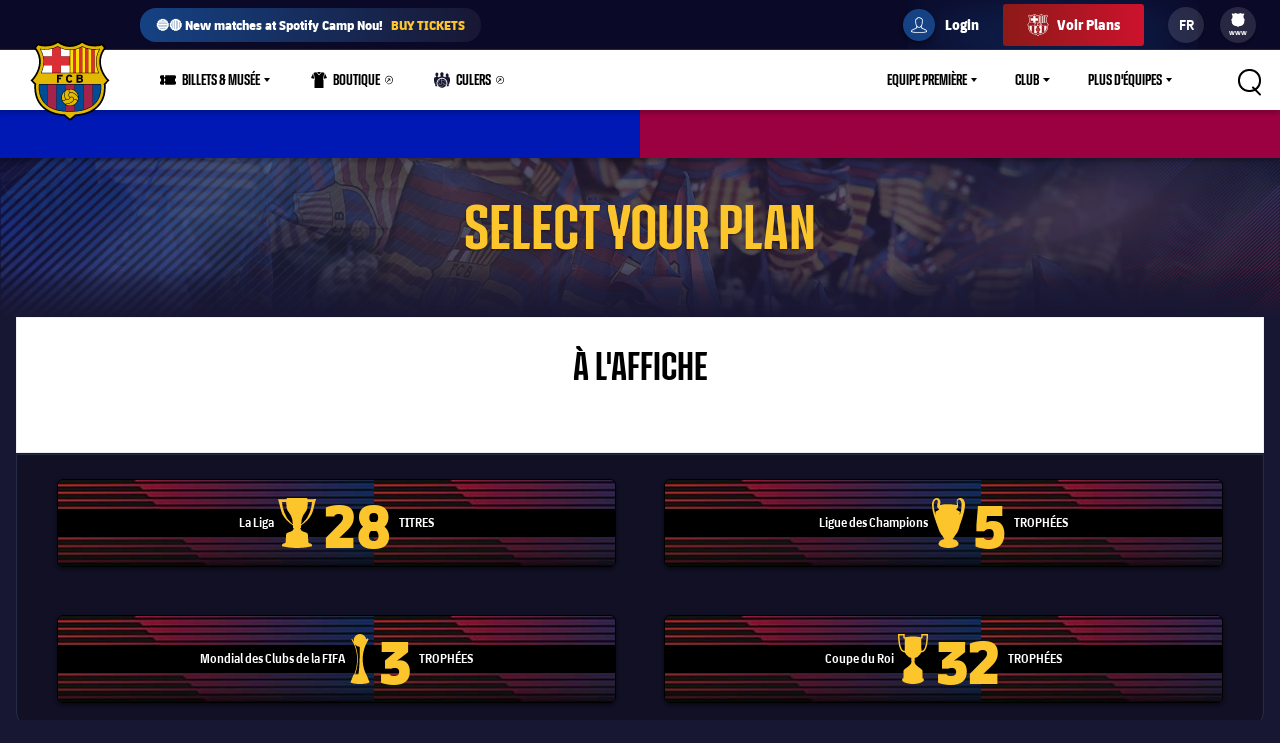

--- FILE ---
content_type: application/x-javascript
request_url: https://assets.adobedtm.com/669441f19d4b/53bcbdfbb0b4/135aaee58c57/RC5ff6ea680e084c4a95f489bd8cd3c150-source.min.js
body_size: 118
content:
// For license information, see `https://assets.adobedtm.com/669441f19d4b/53bcbdfbb0b4/135aaee58c57/RC5ff6ea680e084c4a95f489bd8cd3c150-source.js`.
_satellite.__registerScript('https://assets.adobedtm.com/669441f19d4b/53bcbdfbb0b4/135aaee58c57/RC5ff6ea680e084c4a95f489bd8cd3c150-source.min.js', "window.didomiOnReady=window.didomiOnReady||[],window.didomiOnReady.push((function(){_satellite.logger.log(\"--- Evento didomi-ready detectado. El SDK de Didomi est\\xe1 listo.\"),_satellite.logger.log(\"--- La variable didomiState.didomiVendorsConsent es \"+didomiState.didomiVendorsConsent),_satellite.track(\"didomi-set\")}));");

--- FILE ---
content_type: image/svg+xml
request_url: https://fcbarcelona-static-files.s3.us-east-1.amazonaws.com/mobile-slider/culers-ball.svg
body_size: 7726
content:
<svg width="212" height="212" viewBox="0 0 212 212" fill="none" xmlns="http://www.w3.org/2000/svg">
<path d="M135.334 164.579C142.735 160.885 156.888 162.626 158.689 177.518C148.409 196.104 128.601 208.704 105.852 208.704C93.3852 208.704 81.8048 204.908 72.1855 198.435C84.9247 197.847 101.861 194.609 112.364 188.338C122.547 182.269 133.36 174.697 135.334 164.579ZM107.616 149.315C119.139 141.156 128.016 148.558 130.699 154.955C135.984 167.592 124.852 176.718 110.524 185.273C99.4337 191.877 80.0928 195.047 67.5108 194.95C60.8567 189.463 55.3981 182.575 51.5887 174.749C52.0737 174.773 52.5561 174.789 53.049 174.789C62.9804 174.789 71.4042 170.229 76.105 162.191C79.0624 164.131 82.6123 165.471 86.8544 166.008C95.2284 167.081 106.877 158.759 107.616 149.315ZM100.939 3.56483C102.91 3.10077 104.866 3.27643 106.79 3.79293C111.279 4.99895 115.788 6.27838 119.553 9.10467C123.15 11.8051 125.715 15.3157 126.105 20.0008C126.383 23.3043 125.906 26.5553 125.117 29.7591C125.167 30.585 125.195 31.424 125.203 32.2734C125.89 33.8281 125.754 35.5035 125.347 37.1001C124.826 39.1504 124.126 41.1587 123.51 43.1879C123.434 43.4396 123.35 43.707 123.35 43.9666C123.329 47.5296 122.238 50.702 119.97 53.4732C119.286 54.3122 119.69 57.0048 120.209 57.904C120.516 58.4336 120.799 58.9816 121.071 59.5322C135.727 61.6401 141.875 63.6824 144.725 71.1598C145.685 70.604 146.778 70.1216 148.018 69.689C149.992 68.3466 152.593 67.6859 154.746 67.1983C157.137 66.6582 159.716 66.5481 162.055 65.8376C162.734 65.6304 163.329 65.2817 163.841 64.836C164.069 64.4139 164.223 61.3333 164.299 60.8457C163.694 61.5064 162.947 62.0228 162.055 62.2929C159.814 62.9746 157.341 63.0847 155.047 63.5881C152.362 49.1656 155.016 18.1839 174.315 18.1839C193.679 18.1839 195.716 48.7251 193.357 63.5409C192.161 63.2866 190.96 63.0689 189.754 62.8671C188.637 62.6783 187.439 62.597 186.367 62.2195C185.457 61.8996 184.71 61.3228 184.12 60.6045C184.162 61.0423 184.272 64.1019 184.456 64.5319C184.82 64.9042 185.234 65.2267 185.704 65.4757C187.219 66.2754 189.17 66.3042 190.834 66.5979C193.973 67.1537 197.321 67.7803 200.103 69.4215C200.289 69.5317 200.47 69.6496 200.65 69.7729C210.642 73.3647 210.731 80.4802 211.693 102.55C212.359 117.864 212.365 122.471 207.213 137.855C203.149 149.976 201.628 157.22 196.207 161.029L194.615 183.784C194.413 186.671 192.014 188.907 189.122 188.907H165.18C173.054 177.405 177.66 163.494 177.66 148.503C177.66 108.94 145.588 76.8648 106.022 76.8648C66.4569 76.8648 34.3845 108.937 34.3845 148.503C34.3845 163.491 38.9936 177.405 46.8642 188.907H22.888C19.9935 188.907 17.5972 186.673 17.3927 183.787L15.7934 161.029C10.3715 157.22 8.84829 149.976 4.78976 137.855C-0.364676 122.471 -0.359432 117.864 0.306502 102.55C1.57545 73.4565 1.31851 70.347 24.2487 67.0331C25.3734 66.8732 26.3356 66.2806 26.9937 65.4417C26.9937 65.4417 27.5077 64.1176 27.9843 62.6252L28.0424 62.4417C28.0521 62.411 28.0617 62.3802 28.0713 62.3494L28.1284 62.1643C28.4404 61.1441 28.71 60.101 28.7686 59.388L28.8552 58.3471V57.6969C27.8877 56.5381 26.763 55.0227 25.7169 53.2504C23.9498 50.2563 23.4254 48.4813 23.2707 47.7446L23.1895 47.4719C23.1633 47.4641 23.1397 47.4562 23.1134 47.4457C22.576 47.2438 22.0936 46.9423 21.661 46.57H21.5902V46.5071C19.3905 44.5408 18.5699 40.6658 18.5987 38.2773C18.6171 36.6859 18.9763 35.7604 19.6658 35.5192C19.907 35.4353 20.1613 35.396 20.413 35.396C20.2373 34.4364 20.0984 33.4585 20.0459 32.5487C20.0407 32.4412 20.0459 32.3285 20.0407 32.221C19.1231 31.9404 18.4545 31.1303 18.4545 30.1655C18.4545 29.1063 19.2568 28.2254 20.316 28.0366V27.9475C19.1178 27.5175 18.2605 26.4242 18.2605 25.1343C18.2605 23.7133 19.2961 22.5335 20.6857 22.211C20.6962 22.1612 20.7119 22.1166 20.7224 22.0694C20.2767 21.5477 19.9988 20.8922 19.9988 20.1686C19.9988 18.5955 21.2625 17.3187 22.8775 17.1667C22.8932 17.1457 22.9089 17.1221 22.9247 17.0985C22.6494 16.6659 22.4816 16.1651 22.4816 15.6224C22.4816 14.0415 23.8318 12.7594 25.4966 12.7594C25.9607 12.7594 26.3985 12.8696 26.7918 13.0478C26.7656 12.9036 26.7446 12.7594 26.7446 12.61C26.7446 11.1103 28.0214 9.89645 29.5997 9.89645C30.7219 9.89645 31.6841 10.5178 32.1507 11.4145C32.1324 11.2808 32.1088 11.1497 32.1088 11.0107C32.1088 9.42977 33.459 8.14772 35.1239 8.14772C36.5894 8.14772 37.8086 9.144 38.0786 10.4628C38.346 9.144 39.5678 8.14772 41.0334 8.14772C42.6982 8.14772 44.0484 9.42977 44.0484 11.0107C44.0484 11.1497 44.0274 11.2808 44.0065 11.4145C44.4732 10.5178 45.4354 9.89645 46.5575 9.89645C48.1332 9.89645 49.4126 11.1103 49.4126 12.61C49.4126 12.7594 49.389 12.9036 49.3654 13.0478C49.7587 12.8696 50.1939 12.7594 50.6606 12.7594C52.0318 12.7594 53.1854 13.6273 53.5524 14.8175H54.1108V17.3554C55.309 17.788 56.1611 18.8813 56.1611 20.1712C56.1611 20.9447 55.8465 21.6447 55.3431 22.1795C56.7982 22.4548 57.8967 23.674 57.8967 25.1369C57.8967 26.4819 56.9634 27.6066 55.6839 27.9973V28.0261C56.8165 28.1546 57.7001 29.0591 57.7001 30.1707C57.7001 31.1985 56.9502 32.0506 55.9435 32.2787C55.912 33.2618 55.7731 34.3394 55.5895 35.4012H55.6026C55.8527 35.4012 56.101 35.4438 56.3367 35.5271C57.0237 35.7656 57.3828 36.6937 57.4012 38.2826C57.4353 41.1613 56.2397 46.1925 52.8865 47.4509C52.8707 47.4562 52.8445 47.4641 52.8445 47.4641L52.4277 48.2952C52.4277 48.2952 52.2048 49.003 50.283 53.0118C49.3785 54.9021 48.1174 56.5984 47.1316 57.7651C47.135 57.799 47.1362 58.0009 47.1367 58.1391L47.1369 58.2334L47.1369 58.2536L47.1369 58.2711L47.2313 59.4116C47.2895 60.1176 47.5081 61.1479 47.769 62.1765L47.8235 62.3892L47.879 62.6012C48.2892 64.1519 48.7594 65.5952 48.8778 65.793C49.583 66.4851 50.5347 66.9308 51.531 67.0724C58.9428 68.1473 63.9085 69.2092 67.2801 71.1624C69.9333 64.1885 75.4653 61.9442 88.0814 59.9621C88.3278 59.3984 88.6162 58.8636 88.9806 58.3969C89.9061 57.2119 90.108 56.1186 89.9271 54.8234C89.8406 54.2125 89.6072 53.5571 89.2481 53.0616C87.3578 50.4477 86.3667 47.548 86.2278 44.3363C86.2094 43.9194 86.1543 43.4894 86.0364 43.0883C85.3914 40.9122 84.5734 38.7702 84.1198 36.5548C83.8603 35.278 84.1828 33.8858 84.2247 32.5461C84.2483 31.7989 84.3899 31.0071 84.209 30.3045C82.8116 24.8747 83.467 19.6495 85.6405 14.5554C86.6236 12.2508 88.4274 11.0946 90.8945 11.0186C91.917 10.9871 92.4178 10.6148 92.8268 9.62378C94.3107 6.03193 97.3546 4.40905 100.939 3.56483ZM100.771 119.582C107.781 108.465 123.725 112.896 138.291 121.034C150.105 127.638 162.488 141.437 165.93 153.919C165.357 160.264 163.775 166.476 161.242 172.321C157.142 159.546 143.836 157.681 135.646 160.568C135.549 158.345 135.032 156.006 134.01 153.552C130.801 145.896 119.726 136.579 105.849 146.164C95.64 138.487 96.2666 126.718 100.771 119.582ZM67.8123 101.546C66.6876 105.985 65.6048 109.863 64.737 113.811C61.6354 128.029 61.6721 149.436 73.2342 159.973C69.2753 167.07 61.9762 171.194 53.0464 171.194C51.9793 171.194 50.9385 171.123 49.9107 170.987C47.0871 164.003 45.5271 156.368 45.5271 148.371C45.5271 129.476 54.2157 112.605 67.8123 101.546ZM100.587 88.2827C93.6186 95.8754 95.0632 107.002 102.242 112.731C100.556 113.971 99.0352 115.594 97.7348 117.665C92.4204 126.084 91.6627 140.262 104.011 149.271C103.262 156.336 93.8388 163.284 87.3132 162.445C73.3286 160.652 66.7243 147.674 66.5014 131.72C66.3336 119.907 69.6869 109.548 72.327 98.2245C80.5358 92.7109 90.184 89.1741 100.587 88.2827ZM106.376 88.0493C138.231 88.3115 164.197 113.276 166.069 144.722C160.38 133.836 149.984 123.459 140.043 117.901C129.506 112.02 115.676 106.635 105.7 110.785C98.1569 106.098 96.8591 94.2944 106.376 88.0493ZM25.9607 48.6203H25.7955L25.9607 48.7251V48.6203ZM20.5703 42.5141H20.4812C20.51 42.598 20.5388 42.6819 20.5703 42.7658V42.5141ZM20.0564 36.6413C20.0328 36.6623 19.9988 36.7095 19.9725 36.7776L20.0879 36.7803L20.0564 36.6413Z" fill="#181733"/>
</svg>


--- FILE ---
content_type: image/svg+xml
request_url: https://fcbarcelona-static-files.s3.us-east-1.amazonaws.com/mobile-slider/uniform.svg
body_size: 575
content:
<svg xmlns="http://www.w3.org/2000/svg" viewBox="0 0 14 14"><path d="m8.741.1397-.213-.03a10.685 10.685 0 0 0-3.054 0l-.212.03 1.736 2.004L8.741.1397ZM1.35 2.2057 0 5.2387l2.295.7.374-.8-.795-3.858c-.202.241-.392.54-.524.925Zm10.748-.953-.789 3.836.398.85 2.294-.7-1.34-3.012a2.9094 2.9094 0 0 0-.562-.974h-.001Z"/><path d="m9.3593.2285 1.66.238c.006.002.291.098.637.359l-.874 4.244v.044c0 .005-.005.01-.005.015l.242 8.872h-8.006l.216-8.873a.256.256 0 0 0-.061-.17l-.848-4.113c.35-.271.641-.371.636-.371l1.694-.245 2.153 2.483a.262.262 0 0 0 .396 0l2.16-2.482v-.001Z"/></svg>

--- FILE ---
content_type: application/x-javascript;charset=utf-8
request_url: https://smetrics.fcbarcelona.fr/id?d_visid_ver=5.5.0&d_fieldgroup=A&mcorgid=7BEDF655569E15537F000101%40AdobeOrg&mid=16610604173286451983519340056753520460&ts=1769057601677
body_size: -40
content:
{"mid":"16610604173286451983519340056753520460"}

--- FILE ---
content_type: text/javascript
request_url: https://sdk.fek.pulselive.com/fek-sdk-client-web/latest/client.min.js
body_size: 210220
content:
/*! For license information please see client.min.js.LICENSE.txt */
(()=>{var e={22:(e,n)=>{n.TF=function(e){return e.replace(/[^\u0000-\u007e]/g,function(e){return i[e]||e})};for(var t=[{base:" ",chars:" "},{base:"0",chars:"߀"},{base:"A",chars:"ⒶＡÀÁÂẦẤẪẨÃĀĂẰẮẴẲȦǠÄǞẢÅǺǍȀȂẠẬẶḀĄȺⱯ"},{base:"AA",chars:"Ꜳ"},{base:"AE",chars:"ÆǼǢ"},{base:"AO",chars:"Ꜵ"},{base:"AU",chars:"Ꜷ"},{base:"AV",chars:"ꜸꜺ"},{base:"AY",chars:"Ꜽ"},{base:"B",chars:"ⒷＢḂḄḆɃƁ"},{base:"C",chars:"ⒸＣꜾḈĆCĈĊČÇƇȻ"},{base:"D",chars:"ⒹＤḊĎḌḐḒḎĐƊƉᴅꝹ"},{base:"Dh",chars:"Ð"},{base:"DZ",chars:"ǱǄ"},{base:"Dz",chars:"ǲǅ"},{base:"E",chars:"ɛⒺＥÈÉÊỀẾỄỂẼĒḔḖĔĖËẺĚȄȆẸỆȨḜĘḘḚƐƎᴇ"},{base:"F",chars:"ꝼⒻＦḞƑꝻ"},{base:"G",chars:"ⒼＧǴĜḠĞĠǦĢǤƓꞠꝽꝾɢ"},{base:"H",chars:"ⒽＨĤḢḦȞḤḨḪĦⱧⱵꞍ"},{base:"I",chars:"ⒾＩÌÍÎĨĪĬİÏḮỈǏȈȊỊĮḬƗ"},{base:"J",chars:"ⒿＪĴɈȷ"},{base:"K",chars:"ⓀＫḰǨḲĶḴƘⱩꝀꝂꝄꞢ"},{base:"L",chars:"ⓁＬĿĹĽḶḸĻḼḺŁȽⱢⱠꝈꝆꞀ"},{base:"LJ",chars:"Ǉ"},{base:"Lj",chars:"ǈ"},{base:"M",chars:"ⓂＭḾṀṂⱮƜϻ"},{base:"N",chars:"ꞤȠⓃＮǸŃÑṄŇṆŅṊṈƝꞐᴎ"},{base:"NJ",chars:"Ǌ"},{base:"Nj",chars:"ǋ"},{base:"O",chars:"ⓄＯÒÓÔỒỐỖỔÕṌȬṎŌṐṒŎȮȰÖȪỎŐǑȌȎƠỜỚỠỞỢỌỘǪǬØǾƆƟꝊꝌ"},{base:"OE",chars:"Œ"},{base:"OI",chars:"Ƣ"},{base:"OO",chars:"Ꝏ"},{base:"OU",chars:"Ȣ"},{base:"P",chars:"ⓅＰṔṖƤⱣꝐꝒꝔ"},{base:"Q",chars:"ⓆＱꝖꝘɊ"},{base:"R",chars:"ⓇＲŔṘŘȐȒṚṜŖṞɌⱤꝚꞦꞂ"},{base:"S",chars:"ⓈＳẞŚṤŜṠŠṦṢṨȘŞⱾꞨꞄ"},{base:"T",chars:"ⓉＴṪŤṬȚŢṰṮŦƬƮȾꞆ"},{base:"Th",chars:"Þ"},{base:"TZ",chars:"Ꜩ"},{base:"U",chars:"ⓊＵÙÚÛŨṸŪṺŬÜǛǗǕǙỦŮŰǓȔȖƯỪỨỮỬỰỤṲŲṶṴɄ"},{base:"V",chars:"ⓋＶṼṾƲꝞɅ"},{base:"VY",chars:"Ꝡ"},{base:"W",chars:"ⓌＷẀẂŴẆẄẈⱲ"},{base:"X",chars:"ⓍＸẊẌ"},{base:"Y",chars:"ⓎＹỲÝŶỸȲẎŸỶỴƳɎỾ"},{base:"Z",chars:"ⓏＺŹẐŻŽẒẔƵȤⱿⱫꝢ"},{base:"a",chars:"ⓐａẚàáâầấẫẩãāăằắẵẳȧǡäǟảåǻǎȁȃạậặḁąⱥɐɑ"},{base:"aa",chars:"ꜳ"},{base:"ae",chars:"æǽǣ"},{base:"ao",chars:"ꜵ"},{base:"au",chars:"ꜷ"},{base:"av",chars:"ꜹꜻ"},{base:"ay",chars:"ꜽ"},{base:"b",chars:"ⓑｂḃḅḇƀƃɓƂ"},{base:"c",chars:"ｃⓒćĉċčçḉƈȼꜿↄ"},{base:"d",chars:"ⓓｄḋďḍḑḓḏđƌɖɗƋᏧԁꞪ"},{base:"dh",chars:"ð"},{base:"dz",chars:"ǳǆ"},{base:"e",chars:"ⓔｅèéêềếễểẽēḕḗĕėëẻěȅȇẹệȩḝęḙḛɇǝ"},{base:"f",chars:"ⓕｆḟƒ"},{base:"ff",chars:"ﬀ"},{base:"fi",chars:"ﬁ"},{base:"fl",chars:"ﬂ"},{base:"ffi",chars:"ﬃ"},{base:"ffl",chars:"ﬄ"},{base:"g",chars:"ⓖｇǵĝḡğġǧģǥɠꞡꝿᵹ"},{base:"h",chars:"ⓗｈĥḣḧȟḥḩḫẖħⱨⱶɥ"},{base:"hv",chars:"ƕ"},{base:"i",chars:"ⓘｉìíîĩīĭïḯỉǐȉȋịįḭɨı"},{base:"j",chars:"ⓙｊĵǰɉ"},{base:"k",chars:"ⓚｋḱǩḳķḵƙⱪꝁꝃꝅꞣ"},{base:"l",chars:"ⓛｌŀĺľḷḹļḽḻſłƚɫⱡꝉꞁꝇɭ"},{base:"lj",chars:"ǉ"},{base:"m",chars:"ⓜｍḿṁṃɱɯ"},{base:"n",chars:"ⓝｎǹńñṅňṇņṋṉƞɲŉꞑꞥлԉ"},{base:"nj",chars:"ǌ"},{base:"o",chars:"ⓞｏòóôồốỗổõṍȭṏōṑṓŏȯȱöȫỏőǒȍȏơờớỡởợọộǫǭøǿꝋꝍɵɔᴑ"},{base:"oe",chars:"œ"},{base:"oi",chars:"ƣ"},{base:"oo",chars:"ꝏ"},{base:"ou",chars:"ȣ"},{base:"p",chars:"ⓟｐṕṗƥᵽꝑꝓꝕρ"},{base:"q",chars:"ⓠｑɋꝗꝙ"},{base:"r",chars:"ⓡｒŕṙřȑȓṛṝŗṟɍɽꝛꞧꞃ"},{base:"s",chars:"ⓢｓśṥŝṡšṧṣṩșşȿꞩꞅẛʂ"},{base:"ss",chars:"ß"},{base:"t",chars:"ⓣｔṫẗťṭțţṱṯŧƭʈⱦꞇ"},{base:"th",chars:"þ"},{base:"tz",chars:"ꜩ"},{base:"u",chars:"ⓤｕùúûũṹūṻŭüǜǘǖǚủůűǔȕȗưừứữửựụṳųṷṵʉ"},{base:"v",chars:"ⓥｖṽṿʋꝟʌ"},{base:"vy",chars:"ꝡ"},{base:"w",chars:"ⓦｗẁẃŵẇẅẘẉⱳ"},{base:"x",chars:"ⓧｘẋẍ"},{base:"y",chars:"ⓨｙỳýŷỹȳẏÿỷẙỵƴɏỿ"},{base:"z",chars:"ⓩｚźẑżžẓẕƶȥɀⱬꝣ"}],i={},o=0;o<t.length;o+=1)for(var r=t[o].chars,a=0;a<r.length;a+=1)i[r[a]]=t[o].base},25:(e,n,t)=>{"use strict";t.d(n,{A:()=>s});var i=t(354),o=t.n(i),r=t(314),a=t.n(r)()(o());a.push([e.id,":host{all:initial;font-family:inherit;visibility:inherit;--fek-primary: #37003c;--fek-primary-rgb: 55, 0, 60;--fek-secondary: #ffffff;--fek-secondary-rgb: 255, 255, 255;--fek-text: var(--fek-secondary);--fek-text-dark: #171d29;--fek-option-opacity: 0.15;--fek-option-disabled-opacity: 0.5;--fek-button-opacity: 0.5;--fek-button-disabled-opacity: 0.5;--fek-error-opacity: 0.9}.iPCaFHmNsWaQ1Kb99qML{max-width:892px;margin:0 auto;color:var(--fek-text);background-color:var(--fek-primary);opacity:0;overflow:hidden;transition:opacity .3s ease-in-out;transition-delay:.2s;container-type:inline-size}.l3jJX07IEJEz5c8emq7u{position:relative;padding-bottom:20px}.ehsZv4qL6aACFHYfq__B{position:relative;padding-top:10px}.W52vnK6Q_gG3YJt3_4g9,.pxr0l3xIcKRcvRxgobLh{position:absolute;top:0;bottom:0;width:calc(100% + 48px);margin-left:-24px;z-index:3;-webkit-backdrop-filter:blur(8px);backdrop-filter:blur(8px);background:linear-gradient(to bottom, rgba(var(--fek-primary-rgb), 0.2) 0%, rgba(var(--fek-primary-rgb), 0.45) 8%, rgba(var(--fek-primary-rgb), 0.45) 15%, rgba(var(--fek-primary-rgb), 0.75) 25%, rgba(var(--fek-primary-rgb), 1) 100%)}@media(max-width: 800px){.pxr0l3xIcKRcvRxgobLh{width:calc(100% + 32px);margin-left:-16px}}.K56LtBMoNFJL4bO2yRH7{display:flex;flex-direction:column;justify-content:center;align-items:center;position:relative;height:100%}.U2cBr3lP5xoIQsUrFssj{font-size:16px;font-weight:600;line-height:24px;letter-spacing:-0.32px;margin-bottom:8px}.sNOb6Elgmv4YfKwCymdw{font-size:14px;font-weight:400;line-height:16px;display:flex;align-items:center;gap:4px}.sYRLh1Wu_PA0CdQNJCYd{margin-bottom:7px}.sYRLh1Wu_PA0CdQNJCYd svg{fill:#fff}.RBGK_rqe8FTnMUPF5x_A{display:flex;align-items:center;gap:2px;cursor:pointer}.qrPTydMlt5lbihnsSSGG{text-decoration:underline}.S1x1pvsCKm8jsiz84uzv{position:relative;top:2px}.S1x1pvsCKm8jsiz84uzv svg{fill:#fff}.LuROw3A6D4AWtLhfnikE{display:flex;padding:12px 24px;margin-bottom:16px;color:#000;border:none;font-size:12px;font-weight:600;font-family:inherit;letter-spacing:1px;background-color:var(--fek-secondary);text-transform:uppercase;align-items:center;justify-content:center;cursor:pointer;margin-bottom:16px;transition:background-color .25s ease,opacity .25s ease}.LuROw3A6D4AWtLhfnikE:hover{background-color:rgba(var(--fek-secondary-rgb), 0.9)}.M8qFdNziTNq0Lk4zkIeE .wYwUrCJBrawnS8UiEAb2{font-size:24px;line-height:32px}.M8qFdNziTNq0Lk4zkIeE .g5mAZTVi69rTu8S2koTv{font-size:16px;line-height:22px}.NYjscnfD0_VkfJ611Fbk .LsTTLhw73oHULNdOtlbT{border:none}.NYjscnfD0_VkfJ611Fbk .f_bA0q8xSazoe3TuWDRi{border:1px solid var(--fek-secondary)}.Wye1_lYwjNxltffuISVw .aULkFvBLqCuw7Vip3RJo{padding-top:0}.Wye1_lYwjNxltffuISVw .uAiNf0VtaeYM6HEGuWLR{padding-bottom:16px}.Wye1_lYwjNxltffuISVw .LsTTLhw73oHULNdOtlbT:not(.GTKHAafLqlRzZCMOH5rz){opacity:.5}.KsSLMssE8RcJKhajJLjW{width:100%}.QpAJU7J10XepBkf4hW_C{display:flex;justify-content:space-between}.xbfKFc_bW_aJnXL7pexk{padding:94px 0 54px;justify-content:center;text-align:center}.XDrHQReIr4ICHEYFrYga{flex-grow:1}.iNd5AtUuf8ZFH31ck0un{padding-bottom:54px}.smVRy8SsXFGMDLpIPgDy{padding:8px 0 16px 0;transition:all .3s ease}.NIagePb1fHJJxI76G7R4{height:0;opacity:0;padding:0;margin:0;overflow:hidden}.ELG6yN088yYIrCEPrJDG{display:flex;align-items:center;height:40px;gap:5px}.JoPNkx4e8QCfhLYnMHNI{font-weight:700;font-size:12px;line-height:12px;letter-spacing:-0.2px}.huLMECLC7hHBsHUQK9sW{height:32px;min-width:32px;margin-right:8px;border:1px solid hsla(0,0%,100%,.15);border-radius:2px;display:flex;align-items:center;justify-content:center;font-size:14px;line-height:16px;font-weight:700}:lang(ar) .huLMECLC7hHBsHUQK9sW{margin-right:0;margin-left:8px}.npHIpDTE1L9J_ltDqqa4{height:32px;min-width:32px;background-color:#fff;display:flex;justify-content:center;align-items:center;border-radius:50%;margin-right:8px}:lang(ar) .npHIpDTE1L9J_ltDqqa4{margin-right:0;margin-left:8px}.MGhCxUDmx0ElCBUL0bmA{display:flex;flex-direction:column;gap:4px;height:100%;justify-content:space-between}.ZzADJchVDVOi_9yw4kIM{justify-content:center}.EdLrI7YC493G3D4ux8TJ{flex-direction:row;align-items:center}.ChqOE4ygWBdpDwOgpgPT{padding:24px 24px 20px}.wYwUrCJBrawnS8UiEAb2{margin-bottom:5px;font-size:24px;line-height:32px;font-weight:600;display:-webkit-box;-webkit-line-clamp:6;-webkit-box-orient:vertical;overflow:hidden}.aAhixi1OtGRaTKe7Sz43{margin:auto;width:fit-content}.g5mAZTVi69rTu8S2koTv{font-size:13px}.HaSxVDxE1ZT2FcNNI9FQ{margin:auto;width:fit-content}.jGniyClc7OjI3Q9oGa8b{display:flex;width:40px;height:40px;background-color:rgba(var(--fek-secondary-rgb), var(--fek-option-opacity));border-radius:4px;align-items:center;justify-content:center;fill:var(--fek-secondary);color:var(--fek-secondary)}.B46zeRw15UKhD0pDDoRQ{width:18px;height:20px}.aULkFvBLqCuw7Vip3RJo{--options-gap: 4px;margin:0;padding:24px 0 12px}.G_jpE4KKcBx9RM9jgO_t{display:flex;gap:var(--options-gap);justify-content:center}.G_jpE4KKcBx9RM9jgO_t .ergQnijeXOy8QVHxLxvL{margin-bottom:0;flex:1 1 25%}.G_jpE4KKcBx9RM9jgO_t .S6NGAu6eN2WtyST7SeWE{position:relative;padding:8px 16px}.Flio0N4Le2Df0gziPLDV{flex-wrap:wrap}.Flio0N4Le2Df0gziPLDV .ergQnijeXOy8QVHxLxvL{max-width:calc(25% - var(--options-gap))}.ADdx7dSvcnD49nUhy8qy{display:grid;grid-template-columns:repeat(3, 25%)}.bwxOeSAQI6ryAwfWlRVP{flex-wrap:wrap}.bwxOeSAQI6ryAwfWlRVP .ergQnijeXOy8QVHxLxvL{flex:0 0 25%}.GIwmPILSZu9pIlfQ4bj4{flex-wrap:wrap}.GIwmPILSZu9pIlfQ4bj4 .ergQnijeXOy8QVHxLxvL{max-width:calc(25% - var(--options-gap))}.GIwmPILSZu9pIlfQ4bj4 .ergQnijeXOy8QVHxLxvL:nth-last-child(-n+6){max-width:25%}.ergQnijeXOy8QVHxLxvL{margin-bottom:4px;list-style:none;opacity:0;transform:translateY(-8px);transition:opacity .3s ease,transform .3s ease-in-out}.uN6VB26rwsJivwnLtyTV{width:100%}.uN6VB26rwsJivwnLtyTV .S6NGAu6eN2WtyST7SeWE{align-items:flex-start;justify-content:center;padding:8px 16px;text-align:center}.uN6VB26rwsJivwnLtyTV .y18xSEC3874YnNTQFZUe{position:absolute;top:16px;left:16px;padding:5px 9px;background-color:rgba(var(--fek-secondary-rgb), 0.15);border-radius:2px;fill:var(--fek-secondary);z-index:5}.uN6VB26rwsJivwnLtyTV .CMphGgMI3qBFL_UXxMAw{position:absolute;display:flex;left:0;right:0;bottom:0;margin-top:0;padding:0 16px;height:48px;background-color:var(--fek-primary);opacity:.9 !important;align-items:center;z-index:5}.uN6VB26rwsJivwnLtyTV .mSmOqwcl4_A1IbdSZETA{display:flex;align-items:baseline;margin:auto}.uN6VB26rwsJivwnLtyTV .WhJEPHWImH4AQRfJmyr0{position:relative}.uN6VB26rwsJivwnLtyTV .Q8RriUopOZAa_mOUDROQ{position:relative;margin-left:6px}.uN6VB26rwsJivwnLtyTV .ACDXiS9f1nPCBWv2LU4J{margin:0 8px 0 0;width:18px;height:18px}.uN6VB26rwsJivwnLtyTV .CLSfkaTfZUTfeTHWwxcz{background-color:rgba(var(--fek-secondary-rgb), var(--fek-option-opacity))}.OwDrwRtM3ohWGoWSnXWa:nth-child(2) .CMphGgMI3qBFL_UXxMAw{justify-content:flex-end}.OwDrwRtM3ohWGoWSnXWa .LsTTLhw73oHULNdOtlbT{min-height:52px}.OwDrwRtM3ohWGoWSnXWa .X3Vv_2zGfy1wiANdCIuw{height:100%;display:flex;flex-direction:column;justify-content:space-between}.OwDrwRtM3ohWGoWSnXWa .CLSfkaTfZUTfeTHWwxcz{background:none;border:1px solid rgba(var(--fek-secondary-rgb), 0.25)}.OwDrwRtM3ohWGoWSnXWa .GTKHAafLqlRzZCMOH5rz{border-color:var(--fek-secondary)}.OwDrwRtM3ohWGoWSnXWa .y18xSEC3874YnNTQFZUe{position:static;padding:0 0 0 2px;background:none;order:1}.OwDrwRtM3ohWGoWSnXWa .ZMUQLxpFANU3AFJdnRCE{display:block;padding:0;z-index:1}.OwDrwRtM3ohWGoWSnXWa .CMphGgMI3qBFL_UXxMAw{position:static;padding:4px 0 0 0;height:auto;background:none}.OwDrwRtM3ohWGoWSnXWa .jhDrJjBT75wWZGnsGogg{background:rgba(var(--fek-secondary-rgb), 0.25)}.OwDrwRtM3ohWGoWSnXWa .ACDXiS9f1nPCBWv2LU4J{width:12px;height:12px}.LsTTLhw73oHULNdOtlbT{position:relative;display:flex;flex-direction:column;width:100%;height:100%;padding:0;border:1px solid rgba(var(--fek-secondary-rgb), var(--fek-option-opacity));border-radius:2px;background-color:rgba(var(--fek-secondary-rgb), var(--fek-option-opacity));overflow:hidden;text-align:left;font-family:inherit;transition:background-color .2s ease,border-color .2s ease,opacity .2s ease}.LsTTLhw73oHULNdOtlbT:not(.Qt11QJJLi5a2hmB2GZFW):hover{background-color:rgba(0,0,0,0);border-color:var(--fek-secondary);cursor:pointer}.a7KqdS3VCBgmmSA371fc{opacity:var(--fek-option-disabled-opacity);background-color:rgba(0,0,0,0)}.CLSfkaTfZUTfeTHWwxcz{cursor:default;background-color:rgba(0,0,0,0);border:none}.GTKHAafLqlRzZCMOH5rz{border:1px solid var(--fek-secondary)}.GTKHAafLqlRzZCMOH5rz .huLMECLC7hHBsHUQK9sW{background-color:var(--fek-secondary);color:var(--fek-primary)}.jwXRmRGEeY5z6Oa4vrvx{cursor:default}.avURvAtBTxfQkQ0rQHhg{height:64px}.j82s6tgAu4Q1srf9VJYb.avURvAtBTxfQkQ0rQHhg{height:auto}.j82s6tgAu4Q1srf9VJYb.avURvAtBTxfQkQ0rQHhg .S6NGAu6eN2WtyST7SeWE{height:73px;flex-direction:column;justify-content:space-evenly}.j82s6tgAu4Q1srf9VJYb.avURvAtBTxfQkQ0rQHhg .ZMUQLxpFANU3AFJdnRCE{width:100%;padding-right:0}.j82s6tgAu4Q1srf9VJYb.avURvAtBTxfQkQ0rQHhg .WVsZKshqz_XLSdKryMUl{display:block;width:100%}.j82s6tgAu4Q1srf9VJYb.avURvAtBTxfQkQ0rQHhg .CMphGgMI3qBFL_UXxMAw{display:flex;text-align:left;align-items:baseline}.j82s6tgAu4Q1srf9VJYb.avURvAtBTxfQkQ0rQHhg .Q8RriUopOZAa_mOUDROQ{margin-left:6px}.j82s6tgAu4Q1srf9VJYb .ZMUQLxpFANU3AFJdnRCE{padding:0}.j82s6tgAu4Q1srf9VJYb .CMphGgMI3qBFL_UXxMAw{display:flex;align-items:baseline}.j82s6tgAu4Q1srf9VJYb .Q8RriUopOZAa_mOUDROQ{margin-left:6px}.vCTN8JvXuRlwd0cJ89rs{position:relative;aspect-ratio:4/3;color:var(--fek-text)}.vCTN8JvXuRlwd0cJ89rs img{display:block;position:relative;width:100%;aspect-ratio:4/3;object-fit:cover;z-index:1}.a8CkWfS5vuvRr4NfvULK{margin:0 auto;display:block;width:100%}.a8CkWfS5vuvRr4NfvULK .S6NGAu6eN2WtyST7SeWE{height:53px}.a8CkWfS5vuvRr4NfvULK .ZzADJchVDVOi_9yw4kIM{flex-direction:row;align-items:center}@container (min-width: 480px){.a8CkWfS5vuvRr4NfvULK{width:420px}}.S6NGAu6eN2WtyST7SeWE{display:flex;min-height:46px;height:100%;padding:8px 16px;font-family:inherit;font-size:14px;font-weight:700;color:var(--fek-secondary);align-items:center;justify-content:space-between;width:-webkit-fill-available}.EeIZOaYwVEORbwPXUg33{justify-content:flex-start}.WVsZKshqz_XLSdKryMUl{display:flex;align-items:center}.aJxpp9H9T_o1tB3En_Hh{border:1px solid #fff;border-radius:2px}.ZMUQLxpFANU3AFJdnRCE{position:relative;overflow:hidden;display:flex;align-items:baseline;word-break:break-word}@container (max-width: 839px){.ZMUQLxpFANU3AFJdnRCE{align-items:center}}.Oxusvw_0omjjo7vXqh7m{display:flex;align-items:center}.FmLB_UuraemSFQWcWDk2{display:flex;gap:4px}.jhDrJjBT75wWZGnsGogg{position:absolute;top:0;left:0;height:100%;max-width:0;background-color:rgba(var(--fek-secondary-rgb), 0.25);transition:max-width 1.25s ease}:lang(ar) .jhDrJjBT75wWZGnsGogg{right:0;left:auto}.CMphGgMI3qBFL_UXxMAw{position:relative;opacity:0;transition:opacity .3s ease-in-out;text-align:right}.WhJEPHWImH4AQRfJmyr0{font-weight:600;margin-top:5px}.Q8RriUopOZAa_mOUDROQ{font-size:12px;font-weight:400}.y18xSEC3874YnNTQFZUe{margin-right:5px;min-width:14px;height:13px;fill:currentColor}:lang(ar) .y18xSEC3874YnNTQFZUe{margin-left:5px;margin-right:0}.ACDXiS9f1nPCBWv2LU4J{margin:2px 0 0 6px;width:24px;height:24px;fill:currentColor;transform:scale(0);transition:opacity .4s ease-in-out,transform .4s ease-in-out;transition-delay:.5s}.vTDIfMyjEDwQ0F8n6S_C{display:flex;align-items:center;transform:rotateX(90deg);transition:transform .3s ease}.s4HHxE2_ZRQUDcbdHc14,.v_8uIZnKhB6dnzStrxhv{animation:u1GO1SCuZHcizvMIsHgg .3s;max-width:300px;margin:0 auto;padding:42px 0 54px;font-size:14px;font-weight:600;line-height:22px;text-align:center}.g7pITW1dbolza_tWNHrH{max-width:unset}.jEN5gXTDine488onOp6e{padding-bottom:16px;font-size:14px;text-align:center;font-weight:600}.uAiNf0VtaeYM6HEGuWLR{padding:24px 0;text-align:center}.uAiNf0VtaeYM6HEGuWLR .LsTTLhw73oHULNdOtlbT{max-width:195px}.uAiNf0VtaeYM6HEGuWLR .ZMUQLxpFANU3AFJdnRCE{height:100%}.p6iQTsIvCMw0hmZ28acL{margin-bottom:8px;font-size:12px}.SZUYDO6QOfkDsraVTPGm{margin-top:24px;font-size:16px}.LA8KB72L6bhi4vcYz5Tn{display:flex;justify-content:center}.YpFiEEJSywWIzKbrhT5v{display:flex;justify-content:center;gap:4px}.v_8uIZnKhB6dnzStrxhv{animation:none;padding:0;opacity:0;transition:opacity .3s ease-in-out;transition-delay:1s}.v_8uIZnKhB6dnzStrxhv p{margin-bottom:0}.sByRliQCVLf6tEHTfbVm{padding:40px 0 48px}.rH_V5I3DhaoBAGKNOyeY{display:flex;margin-top:16px;align-items:center;justify-content:center}.kXWmhUd1cL9qMHl7fPyi{margin-right:8px;font-size:14px}.a2txZUMzIeGaKl6KiTXf{width:80px;height:48px;object-fit:contain}@container (max-width: 839px){.G_jpE4KKcBx9RM9jgO_t{display:block}.G_jpE4KKcBx9RM9jgO_t .ergQnijeXOy8QVHxLxvL{display:flex;margin-bottom:4px}.Flio0N4Le2Df0gziPLDV{display:block}.Flio0N4Le2Df0gziPLDV .ergQnijeXOy8QVHxLxvL{max-width:calc(100% - var(--options-gap))}.GIwmPILSZu9pIlfQ4bj4 .ergQnijeXOy8QVHxLxvL{max-width:calc(100% - var(--options-gap))}.GIwmPILSZu9pIlfQ4bj4 .ergQnijeXOy8QVHxLxvL:nth-last-child(-n+6){max-width:100%}.j82s6tgAu4Q1srf9VJYb{display:flex;flex-direction:row;height:auto}.j82s6tgAu4Q1srf9VJYb .S6NGAu6eN2WtyST7SeWE{width:100%;height:-webkit-fill-available}.j82s6tgAu4Q1srf9VJYb .CMphGgMI3qBFL_UXxMAw{margin-top:8px}.vCTN8JvXuRlwd0cJ89rs{display:flex;aspect-ratio:unset;margin:auto}.vCTN8JvXuRlwd0cJ89rs img{width:96px;height:72px;aspect-ratio:unset}.LA8KB72L6bhi4vcYz5Tn .vCTN8JvXuRlwd0cJ89rs img{width:100%;height:100%}.YpFiEEJSywWIzKbrhT5v{flex-direction:column}.YpFiEEJSywWIzKbrhT5v .LsTTLhw73oHULNdOtlbT{width:100%;max-width:100%;display:flex;align-items:center}.YpFiEEJSywWIzKbrhT5v .ZMUQLxpFANU3AFJdnRCE{word-break:unset}.uAiNf0VtaeYM6HEGuWLR .LsTTLhw73oHULNdOtlbT{max-width:100%;display:flex;flex-direction:row;align-items:center}.uN6VB26rwsJivwnLtyTV .vCTN8JvXuRlwd0cJ89rs{aspect-ratio:4/3}.uN6VB26rwsJivwnLtyTV .vCTN8JvXuRlwd0cJ89rs img{width:100%;height:100%;aspect-ratio:4/3}}@container (max-width: 640px){.wYwUrCJBrawnS8UiEAb2{font-size:20px;line-height:28px}.gMC5P48AXa5HX86OyafS .mSmOqwcl4_A1IbdSZETA{display:block;text-align:left}.gMC5P48AXa5HX86OyafS .Q8RriUopOZAa_mOUDROQ{margin-left:0}}@container (max-width: 400px){.vTDIfMyjEDwQ0F8n6S_C{display:block}.v_8uIZnKhB6dnzStrxhv{padding:0}.v_8uIZnKhB6dnzStrxhv p{margin-bottom:0}.uAiNf0VtaeYM6HEGuWLR{padding:40px 0 24px}}@keyframes u1GO1SCuZHcizvMIsHgg{from{opacity:0}to{opacity:1}}","",{version:3,sources:["webpack://./node_modules/playbook-data-capture-sdk-web/src/scss/_global.scss","webpack://./node_modules/playbook-data-capture-sdk-web/src/data-capture/scss/poll.module.scss"],names:[],mappings:"AAAA,MACI,WAAA,CACA,mBAAA,CACA,kBAAA,CAEA,sBAAA,CACA,4BAAA,CAEA,wBAAA,CACA,kCAAA,CAEA,gCAAA,CACA,wBAAA,CAEA,0BAAA,CACA,kCAAA,CACA,yBAAA,CACA,kCAAA,CACA,wBAAA,CChBJ,sBAEI,eAAA,CACA,aAAA,CACA,qBAAA,CACA,mCAAA,CACA,SAAA,CACA,eAAA,CACA,kCAAA,CACA,oBAAA,CACA,0BAAA,CAEA,sBACI,iBAAA,CACA,mBAAA,CAGJ,sBACI,iBAAA,CACA,gBAAA,CAGJ,4CAEI,iBAAA,CACA,KAAA,CACA,QAAA,CACA,uBAAA,CACA,iBAAA,CACA,SAAA,CACA,iCAAA,CACA,yBAAA,CACA,wOAAA,CAWA,yBADJ,sBAEQ,uBAAA,CACA,iBAAA,CAAA,CAIR,sBACI,YAAA,CACA,qBAAA,CACA,sBAAA,CACA,kBAAA,CACA,iBAAA,CACA,WAAA,CAGJ,sBACI,cAAA,CACA,eAAA,CACA,gBAAA,CACA,sBAAA,CACA,iBAAA,CAGJ,sBACI,cAAA,CACA,eAAA,CACA,gBAAA,CACA,YAAA,CACA,kBAAA,CACA,OAAA,CAGJ,sBACI,iBAAA,CAEA,0BACI,SAAA,CAIR,sBACI,YAAA,CACA,kBAAA,CACA,OAAA,CACA,cAAA,CAGJ,sBACI,yBAAA,CAGJ,sBACI,iBAAA,CACA,OAAA,CACA,0BACI,SAAA,CAIR,sBACI,YAAA,CACA,iBAAA,CACA,kBAAA,CACA,UAAA,CACA,WAAA,CACA,cAAA,CACA,eDxFQ,CCyFR,mBAAA,CACA,kBAAA,CACA,qCAAA,CACA,wBAAA,CACA,kBAAA,CACA,sBAAA,CACA,cAAA,CACA,kBAAA,CACA,uDACI,CAGJ,4BACI,oDAAA,CAKJ,4CACI,cAAA,CACA,gBAAA,CAGJ,4CACI,cAAA,CACA,gBAAA,CAKJ,4CACI,WAAA,CAEA,4CACI,qCAAA,CAMR,4CACI,aAAA,CAEJ,4CACI,mBAAA,CAEJ,uEACI,UAAA,CAIR,sBACI,UAAA,CAGJ,sBACI,YAAA,CACA,6BAAA,CAEA,sBACI,mBAAA,CACA,sBAAA,CACA,iBAAA,CAIR,sBACI,WAAA,CAEA,sBACI,mBAAA,CAIR,sBACI,oBAAA,CACA,uBAAA,CAGJ,sBACI,QAAA,CACA,SAAA,CACA,SAAA,CACA,QAAA,CACA,eAAA,CAGJ,sBACI,YAAA,CACA,kBAAA,CACA,WAAA,CACA,OAAA,CAGJ,sBACI,eAAA,CACA,cAAA,CACA,gBAAA,CACA,qBAAA,CAGJ,sBACI,WAAA,CACA,cAAA,CACA,gBAAA,CACA,oCAAA,CACA,iBAAA,CACA,YAAA,CACA,kBAAA,CACA,sBAAA,CACA,cAAA,CACA,gBAAA,CACA,eAAA,CAEA,gCACI,cAAA,CACA,eAAA,CAIR,sBACI,WAAA,CACA,cAAA,CACA,qBAAA,CACA,YAAA,CACA,sBAAA,CACA,kBAAA,CACA,iBAAA,CACA,gBAAA,CAEA,gCACI,cAAA,CACA,eAAA,CAIR,sBACI,YAAA,CACA,qBAAA,CACA,OAAA,CACA,WAAA,CACA,6BAAA,CAEA,sBACI,sBAAA,CAEJ,sBACI,kBAAA,CACA,kBAAA,CAIR,sBACI,sBAAA,CAGJ,sBACI,iBAAA,CACA,cAAA,CACA,gBAAA,CACA,eDzPQ,CC0PR,mBAAA,CACA,oBAAA,CACA,2BAAA,CACA,eAAA,CAEA,sBACI,WAAA,CACA,iBAAA,CAIR,sBACI,cAAA,CAEA,sBACI,WAAA,CACA,iBAAA,CAIR,sBACI,YAAA,CACA,UAAA,CACA,WAAA,CACA,0EAAA,CAIA,iBAAA,CACA,kBAAA,CACA,sBAAA,CACA,yBAAA,CACA,0BAAA,CAGJ,sBACI,UAAA,CACA,WAAA,CAGJ,sBACI,kBAAA,CACA,QAAA,CACA,mBAAA,CAEA,sBACI,YAAA,CACA,sBAAA,CACA,sBAAA,CAEA,4CACI,eAAA,CACA,YAAA,CAGJ,4CACI,iBAAA,CACA,gBAAA,CAIR,sBACI,cAAA,CAEA,4CACI,wCAAA,CAIR,sBACI,YAAA,CACA,oCAAA,CAGJ,sBACI,cAAA,CAEA,4CACI,YAAA,CAIR,sBACI,cAAA,CAEA,4CACI,wCAAA,CAGJ,iEACI,aAAA,CAKZ,sBACI,iBAAA,CACA,eAAA,CACA,SAAA,CACA,0BAAA,CACA,qDACI,CAGJ,sBACI,UAAA,CAEA,4CACI,sBAAA,CACA,sBAAA,CACA,gBAAA,CACA,iBAAA,CAIA,4CACI,iBAAA,CACA,QAAA,CACA,SAAA,CACA,eAAA,CACA,qDAAA,CACA,iBAAA,CACA,yBAAA,CACA,SAAA,CAGJ,4CACI,iBAAA,CACA,YAAA,CACA,MAAA,CACA,OAAA,CACA,QAAA,CACA,YAAA,CACA,cAAA,CACA,WAAA,CACA,mCAAA,CACA,qBAAA,CACA,kBAAA,CACA,SAAA,CAGJ,4CACI,YAAA,CACA,oBAAA,CACA,WAAA,CAGJ,4CACI,iBAAA,CAGJ,4CACI,iBAAA,CACA,eAAA,CAGJ,4CACI,gBAAA,CACA,UAAA,CACA,WAAA,CAGJ,4CACI,0EAAA,CAUJ,yDACI,wBAAA,CAKJ,4CACI,eAAA,CAGJ,4CACI,WAAA,CACA,YAAA,CACA,qBAAA,CACA,6BAAA,CAGJ,4CACI,eAAA,CACA,qDAAA,CAGJ,4CACI,iCAAA,CAGJ,4CACI,eAAA,CACA,iBAAA,CACA,eAAA,CACA,OAAA,CAGJ,4CACI,aAAA,CACA,SAAA,CACA,SAAA,CAGJ,4CACI,eAAA,CACA,iBAAA,CACA,WAAA,CACA,eAAA,CAGJ,4CACI,+CAAA,CAGJ,4CACI,UAAA,CACA,WAAA,CAMhB,sBACI,iBAAA,CACA,YAAA,CACA,qBAAA,CACA,UAAA,CACA,WAAA,CACA,SAAA,CACA,0EAAA,CAEA,iBAAA,CACA,0EAAA,CAIA,eAAA,CACA,eAAA,CACA,mBAAA,CACA,2EACI,CAIJ,uDACI,8BAAA,CACA,iCAAA,CACA,cAAA,CAGJ,sBACI,0CAAA,CACA,8BAAA,CAGJ,sBACI,cAAA,CACA,8BAAA,CACA,WAAA,CAGJ,sBACI,qCAAA,CAEA,4CACI,qCAAA,CACA,wBAAA,CAIR,sBACI,cAAA,CAGJ,sBACI,WAAA,CAIA,2CACI,WAAA,CAGI,iEACI,WAAA,CACA,qBAAA,CACA,4BAAA,CAGJ,iEACI,UAAA,CACA,eAAA,CAGJ,iEACI,aAAA,CACA,UAAA,CAGJ,iEACI,YAAA,CACA,eAAA,CACA,oBAAA,CAGJ,iEACI,eAAA,CAKZ,4CACI,SAAA,CAGJ,4CACI,YAAA,CACA,oBAAA,CAGJ,4CACI,eAAA,CAIR,sBACI,iBAAA,CACA,gBAAA,CACA,qBAAA,CAEA,0BACI,aAAA,CACA,iBAAA,CACA,UAAA,CACA,gBAAA,CACA,gBAAA,CACA,SAAA,CAIR,sBACI,aAAA,CACA,aAAA,CACA,UAAA,CAEA,4CACI,WAAA,CAGJ,4CACI,kBAAA,CACA,kBAAA,CAGJ,8BAdJ,sBAeQ,WAAA,CAAA,CAKZ,sBACI,YAAA,CACA,eAAA,CACA,WAAA,CACA,gBAAA,CACA,mBAAA,CACA,cAAA,CACA,eDjnBI,CCknBJ,0BAAA,CACA,kBAAA,CACA,6BAAA,CACA,4BAAA,CAEA,sBACI,0BAAA,CAIR,sBACI,YAAA,CACA,kBAAA,CAGJ,sBACI,qBAAA,CACA,iBAAA,CAGJ,sBACI,iBAAA,CACA,eAAA,CACA,YAAA,CACA,oBAAA,CACA,qBAAA,CAEA,8BAPJ,sBAQQ,kBAAA,CAAA,CAGJ,sBACI,YAAA,CACA,kBAAA,CAIR,sBACI,YAAA,CACA,OAAA,CAGJ,sBACI,iBAAA,CACA,KAAA,CACA,MAAA,CACA,WAAA,CACA,WAAA,CACA,qDAAA,CACA,+BAAA,CAEA,gCACI,OAAA,CACA,SAAA,CAIR,sBACI,iBAAA,CACA,SAAA,CACA,kCAAA,CACA,gBAAA,CAGJ,sBACI,eDprBQ,CCqrBR,cAAA,CAGJ,sBACI,cAAA,CACA,eD3rBO,CC8rBX,sBACI,gBAAA,CACA,cAAA,CACA,WAAA,CACA,iBAAA,CAEA,gCACI,eAAA,CACA,cAAA,CAIR,sBACI,kBAAA,CACA,UAAA,CACA,WAAA,CACA,iBAAA,CACA,kBAAA,CACA,4DACI,CAEJ,oBAAA,CAGJ,sBACI,YAAA,CACA,kBAAA,CACA,wBAAA,CACA,6BAAA,CAGJ,4CAEI,kCAAA,CACA,eAAA,CACA,aAAA,CACA,mBAAA,CACA,cAAA,CACA,eDnuBQ,CCouBR,gBAAA,CACA,iBAAA,CAGJ,sBACI,eAAA,CAGJ,sBACI,mBAAA,CACA,cAAA,CACA,iBAAA,CACA,eDhvBQ,CCmvBZ,sBACI,cAAA,CACA,iBAAA,CAEA,4CACI,eAAA,CAGJ,4CACI,WAAA,CAIR,sBACI,iBAAA,CACA,cAAA,CAGJ,sBACI,eAAA,CACA,cAAA,CAGJ,sBACI,YAAA,CACA,sBAAA,CAGJ,sBACI,YAAA,CACA,sBAAA,CACA,OAAA,CAGJ,sBACI,cAAA,CACA,SAAA,CACA,SAAA,CACA,kCAAA,CACA,mBAAA,CAEA,wBACI,eAAA,CAGJ,sBACI,mBAAA,CAIR,sBACI,YAAA,CACA,eAAA,CACA,kBAAA,CACA,sBAAA,CAGJ,sBACI,gBAAA,CACA,cAAA,CAGJ,sBACI,UAAA,CACA,WAAA,CACA,kBAAA,CAGJ,8BAEQ,sBACI,aAAA,CAEA,4CACI,YAAA,CACA,iBAAA,CAIR,sBACI,aAAA,CAEA,4CACI,yCAAA,CAKJ,4CACI,yCAAA,CAGJ,iEACI,cAAA,CAMR,sBACI,YAAA,CACA,kBAAA,CACA,WAAA,CAEA,4CACI,UAAA,CACA,6BAAA,CAGJ,4CACI,cAAA,CAIR,sBACI,YAAA,CACA,kBAAA,CACA,WAAA,CAEA,0BACI,UAAA,CACA,WAAA,CACA,kBAAA,CAMR,gDACI,UAAA,CACA,WAAA,CAIR,sBACI,qBAAA,CAEA,4CACI,UAAA,CACA,cAAA,CACA,YAAA,CACA,kBAAA,CAGJ,4CACI,gBAAA,CAKJ,4CACI,cAAA,CACA,YAAA,CACA,kBAAA,CACA,kBAAA,CAKJ,4CACI,gBAAA,CAEA,gDACI,UAAA,CACA,WAAA,CACA,gBAAA,CAAA,CAMhB,8BACI,sBACI,cAAA,CACA,gBAAA,CAIA,4CACI,aAAA,CACA,eAAA,CAGJ,4CACI,aAAA,CAAA,CAKZ,8BACI,sBACI,aAAA,CAGJ,sBACI,SAAA,CAEA,wBACI,eAAA,CAIR,sBACI,mBAAA,CAAA,CAKZ,gCACI,KACI,SAAA,CAEJ,GACI,SAAA,CAAA",sourcesContent:[":host {\n    all: initial;\n    font-family: inherit;\n    visibility: inherit;\n\n    --fek-primary: #37003c;\n    --fek-primary-rgb: 55, 0, 60;\n\n    --fek-secondary: #ffffff;\n    --fek-secondary-rgb: 255, 255, 255;\n\n    --fek-text: var(--fek-secondary);\n    --fek-text-dark: #171d29;\n\n    --fek-option-opacity: 0.15;\n    --fek-option-disabled-opacity: 0.5;\n    --fek-button-opacity: 0.5;\n    --fek-button-disabled-opacity: 0.5;\n    --fek-error-opacity: 0.9;\n}\n\n$font-light: 300;\n$font-regular: 400;\n$font-semibold: 600;\n$font-bold: 700;\n$font-extra-bold: 800;\n\n$red-100: #f8d6ce;\n$red-500: #de350d;\n$red-600: #b63012;\n$red-700: #8e2b17;\n\n$primary-500: #0059ff;\n","@import '../../scss/global';\n\n.poll {\n    $this: &;\n    max-width: 892px;\n    margin: 0 auto;\n    color: var(--fek-text);\n    background-color: var(--fek-primary);\n    opacity: 0;\n    overflow: hidden;\n    transition: opacity 0.3s ease-in-out;\n    transition-delay: 0.2s;\n    container-type: inline-size;\n\n    &__wrapper {\n        position: relative;\n        padding-bottom: 20px;\n    }\n\n    &__wrapper-gated {\n        position: relative;\n        padding-top: 10px;\n    }\n\n    &__gate,\n    &__gate-form {\n        position: absolute;\n        top: 0;\n        bottom: 0;\n        width: calc(100% + 48px);\n        margin-left: -24px;\n        z-index: 3;\n        -webkit-backdrop-filter: blur(8px);\n        backdrop-filter: blur(8px);\n        background: linear-gradient(\n            to bottom,\n            rgba(var(--fek-primary-rgb), 0.2) 0%,\n            rgba(var(--fek-primary-rgb), 0.45) 8%,\n            rgba(var(--fek-primary-rgb), 0.45) 15%,\n            rgba(var(--fek-primary-rgb), 0.75) 25%,\n            rgba(var(--fek-primary-rgb), 1) 100%\n        );\n    }\n\n    &__gate-form {\n        @media (max-width: 800px) {\n            width: calc(100% + 32px);\n            margin-left: -16px;\n        }\n    }\n\n    &__gate-text {\n        display: flex;\n        flex-direction: column;\n        justify-content: center;\n        align-items: center;\n        position: relative;\n        height: 100%;\n    }\n\n    &__gate-title {\n        font-size: 16px;\n        font-weight: 600;\n        line-height: 24px;\n        letter-spacing: -0.32px;\n        margin-bottom: 8px;\n    }\n\n    &__gate-subtitle {\n        font-size: 14px;\n        font-weight: 400;\n        line-height: 16px;\n        display: flex;\n        align-items: center;\n        gap: 4px;\n    }\n\n    &__gate-icon {\n        margin-bottom: 7px;\n\n        svg {\n            fill: white;\n        }\n    }\n\n    &__gate-refresh-wrapper {\n        display: flex;\n        align-items: center;\n        gap: 2px;\n        cursor: pointer;\n    }\n\n    &__gate-refresh {\n        text-decoration: underline;\n    }\n\n    &__gate-refresh-icon {\n        position: relative;\n        top: 2px;\n        svg {\n            fill: white;\n        }\n    }\n\n    &__gate-btn {\n        display: flex;\n        padding: 12px 24px;\n        margin-bottom: 16px;\n        color: #000;\n        border: none;\n        font-size: 12px;\n        font-weight: $font-semibold;\n        font-family: inherit;\n        letter-spacing: 1px;\n        background-color: var(--fek-secondary);\n        text-transform: uppercase;\n        align-items: center;\n        justify-content: center;\n        cursor: pointer;\n        margin-bottom: 16px;\n        transition:\n            background-color 0.25s ease,\n            opacity 0.25s ease;\n\n        &:hover {\n            background-color: rgba(var(--fek-secondary-rgb), 0.9);\n        }\n    }\n\n    &--scheduled #{$this} {\n        &__question {\n            font-size: 24px;\n            line-height: 32px;\n        }\n\n        &__description {\n            font-size: 16px;\n            line-height: 22px;\n        }\n    }\n\n    &--closed #{$this} {\n        &__option {\n            border: none;\n\n            &-submitted {\n                border: 1px solid var(--fek-secondary);\n            }\n        }\n    }\n\n    &--h2h-hidden-results #{$this} {\n        &__options {\n            padding-top: 0;\n        }\n        &__vote-cast-content {\n            padding-bottom: 16px;\n        }\n        &__option:not(#{$this}__option--selected) {\n            opacity: 0.5;\n        }\n    }\n\n    &__hero-image {\n        width: 100%;\n    }\n\n    &__header {\n        display: flex;\n        justify-content: space-between;\n\n        &--scheduled {\n            padding: 94px 0 54px;\n            justify-content: center;\n            text-align: center;\n        }\n    }\n\n    &__prompt {\n        flex-grow: 1;\n\n        &--trivia {\n            padding-bottom: 54px;\n        }\n    }\n\n    &__select-answers-label {\n        padding: 8px 0 16px 0;\n        transition: all 0.3s ease;\n    }\n\n    &__slide-up {\n        height: 0;\n        opacity: 0;\n        padding: 0;\n        margin: 0;\n        overflow: hidden;\n    }\n\n    &__product-label {\n        display: flex;\n        align-items: center;\n        height: 40px;\n        gap: 5px;\n    }\n\n    &__product {\n        font-weight: 700;\n        font-size: 12px;\n        line-height: 12px;\n        letter-spacing: -0.2px;\n    }\n\n    &__trivia-letter {\n        height: 32px;\n        min-width: 32px;\n        margin-right: 8px;\n        border: 1px solid rgba(255, 255, 255, 0.15);\n        border-radius: 2px;\n        display: flex;\n        align-items: center;\n        justify-content: center;\n        font-size: 14px;\n        line-height: 16px;\n        font-weight: 700;\n\n        :lang(ar) & {\n            margin-right: 0;\n            margin-left: 8px;\n        }\n    }\n\n    &__icon-wrap {\n        height: 32px;\n        min-width: 32px;\n        background-color: white;\n        display: flex;\n        justify-content: center;\n        align-items: center;\n        border-radius: 50%;\n        margin-right: 8px;\n\n        :lang(ar) & {\n            margin-right: 0;\n            margin-left: 8px;\n        }\n    }\n\n    &__answer-wrapper {\n        display: flex;\n        flex-direction: column;\n        gap: 4px;\n        height: 100%;\n        justify-content: space-between;\n\n        &__trivia {\n            justify-content: center;\n        }\n        &__trivia-results {\n            flex-direction: row;\n            align-items: center;\n        }\n    }\n\n    &__content {\n        padding: 24px 24px 20px;\n    }\n\n    &__question {\n        margin-bottom: 5px;\n        font-size: 24px;\n        line-height: 32px;\n        font-weight: $font-semibold;\n        display: -webkit-box;\n        -webkit-line-clamp: 6;\n        -webkit-box-orient: vertical;\n        overflow: hidden;\n\n        &--trivia {\n            margin: auto;\n            width: fit-content;\n        }\n    }\n\n    &__description {\n        font-size: 13px;\n\n        &--trivia {\n            margin: auto;\n            width: fit-content;\n        }\n    }\n\n    &__share {\n        display: flex;\n        width: 40px;\n        height: 40px;\n        background-color: rgba(\n            var(--fek-secondary-rgb),\n            var(--fek-option-opacity)\n        );\n        border-radius: 4px;\n        align-items: center;\n        justify-content: center;\n        fill: var(--fek-secondary);\n        color: var(--fek-secondary);\n    }\n\n    &__share-icon {\n        width: 18px;\n        height: 20px;\n    }\n\n    &__options {\n        --options-gap: 4px;\n        margin: 0;\n        padding: 24px 0 12px;\n\n        &--images {\n            display: flex;\n            gap: var(--options-gap);\n            justify-content: center;\n\n            #{$this}__option-item {\n                margin-bottom: 0;\n                flex: 1 1 25%;\n            }\n\n            #{$this}__option-text {\n                position: relative;\n                padding: 8px 16px;\n            }\n        }\n\n        &--grid {\n            flex-wrap: wrap;\n\n            #{$this}__option-item {\n                max-width: calc(25% - var(--options-gap));\n            }\n        }\n\n        &--grid-three {\n            display: grid;\n            grid-template-columns: repeat(3, 25%);\n        }\n\n        &--grid-three-two {\n            flex-wrap: wrap;\n\n            #{$this}__option-item {\n                flex: 0 0 25%;\n            }\n        }\n\n        &--grid-four-three-two {\n            flex-wrap: wrap;\n\n            #{$this}__option-item {\n                max-width: calc(25% - var(--options-gap));\n            }\n\n            #{$this}__option-item:nth-last-child(-n + 6) {\n                max-width: calc(25%);\n            }\n        }\n    }\n\n    &__option-item {\n        margin-bottom: 4px;\n        list-style: none;\n        opacity: 0;\n        transform: translateY(-8px);\n        transition:\n            opacity 0.3s ease,\n            transform 0.3s ease-in-out;\n\n        &--h2h {\n            width: 100%;\n\n            #{$this}__option-text {\n                align-items: flex-start;\n                justify-content: center;\n                padding: 8px 16px;\n                text-align: center;\n            }\n\n            #{$this} {\n                &__thumb-icon {\n                    position: absolute;\n                    top: 16px;\n                    left: 16px;\n                    padding: 5px 9px;\n                    background-color: rgba(var(--fek-secondary-rgb), 0.15);\n                    border-radius: 2px;\n                    fill: var(--fek-secondary);\n                    z-index: 5;\n                }\n\n                &__option-data {\n                    position: absolute;\n                    display: flex;\n                    left: 0;\n                    right: 0;\n                    bottom: 0;\n                    margin-top: 0;\n                    padding: 0 16px;\n                    height: 48px;\n                    background-color: var(--fek-primary);\n                    opacity: 0.9 !important;\n                    align-items: center;\n                    z-index: 5;\n                }\n\n                &__option-data-text {\n                    display: flex;\n                    align-items: baseline;\n                    margin: auto;\n                }\n\n                &__option-percentage {\n                    position: relative;\n                }\n\n                &__option-counter {\n                    position: relative;\n                    margin-left: 6px;\n                }\n\n                &__option-winner-icon {\n                    margin: 0 8px 0 0;\n                    width: 18px;\n                    height: 18px;\n                }\n\n                &__option--results {\n                    background-color: rgba(\n                        var(--fek-secondary-rgb),\n                        var(--fek-option-opacity)\n                    );\n                }\n            }\n        }\n\n        &--h2h-no-img {\n            &:nth-child(2) #{$this} {\n                &__option-data {\n                    justify-content: flex-end;\n                }\n            }\n\n            #{$this} {\n                &__option {\n                    min-height: 52px;\n                }\n\n                &__option-label-container {\n                    height: 100%;\n                    display: flex;\n                    flex-direction: column;\n                    justify-content: space-between;\n                }\n\n                &__option--results {\n                    background: none;\n                    border: 1px solid rgba(var(--fek-secondary-rgb), 0.25);\n                }\n\n                &__option--selected {\n                    border-color: var(--fek-secondary);\n                }\n\n                &__thumb-icon {\n                    position: static;\n                    padding: 0 0 0 2px;\n                    background: none;\n                    order: 1;\n                }\n\n                &__option-label {\n                    display: block;\n                    padding: 0;\n                    z-index: 1;\n                }\n\n                &__option-data {\n                    position: static;\n                    padding: 4px 0 0 0;\n                    height: auto;\n                    background: none;\n                }\n\n                &__option-bar {\n                    background: rgba(var(--fek-secondary-rgb), 0.25);\n                }\n\n                &__option-winner-icon {\n                    width: 12px;\n                    height: 12px;\n                }\n            }\n        }\n    }\n\n    &__option {\n        position: relative;\n        display: flex;\n        flex-direction: column;\n        width: 100%;\n        height: 100%;\n        padding: 0;\n        border: 1px solid\n            rgba(var(--fek-secondary-rgb), var(--fek-option-opacity));\n        border-radius: 2px;\n        background-color: rgba(\n            var(--fek-secondary-rgb),\n            var(--fek-option-opacity)\n        );\n        overflow: hidden;\n        text-align: left;\n        font-family: inherit;\n        transition:\n            background-color 0.2s ease,\n            border-color 0.2s ease,\n            opacity 0.2s ease;\n\n        &:not(#{$this}__option--no-hover):hover {\n            background-color: transparent;\n            border-color: var(--fek-secondary);\n            cursor: pointer;\n        }\n\n        &--disabled {\n            opacity: var(--fek-option-disabled-opacity);\n            background-color: transparent;\n        }\n\n        &--results {\n            cursor: default;\n            background-color: transparent;\n            border: none;\n        }\n\n        &--selected {\n            border: 1px solid var(--fek-secondary);\n\n            .poll__trivia-letter {\n                background-color: var(--fek-secondary);\n                color: var(--fek-primary);\n            }\n        }\n\n        &--ended {\n            cursor: default;\n        }\n\n        &--big {\n            height: 64px;\n        }\n\n        &--image {\n            &.poll__option--big {\n                height: auto;\n\n                #{$this}__option {\n                    &-text {\n                        height: 73px;\n                        flex-direction: column;\n                        justify-content: space-evenly;\n                    }\n\n                    &-label {\n                        width: 100%;\n                        padding-right: 0;\n                    }\n\n                    &-right {\n                        display: block;\n                        width: 100%;\n                    }\n\n                    &-data {\n                        display: flex;\n                        text-align: left;\n                        align-items: baseline;\n                    }\n\n                    &-counter {\n                        margin-left: 6px;\n                    }\n                }\n            }\n\n            #{$this}__option-label {\n                padding: 0;\n            }\n\n            #{$this}__option-data {\n                display: flex;\n                align-items: baseline;\n            }\n\n            #{$this}__option-counter {\n                margin-left: 6px;\n            }\n        }\n\n        &__img {\n            position: relative;\n            aspect-ratio: 4/3;\n            color: var(--fek-text);\n\n            img {\n                display: block;\n                position: relative;\n                width: 100%;\n                aspect-ratio: 4/3;\n                object-fit: cover;\n                z-index: 1;\n            }\n        }\n\n        &__freetext {\n            margin: 0 auto;\n            display: block;\n            width: 100%;\n\n            .poll__option-text {\n                height: 53px;\n            }\n\n            .poll__answer-wrapper__trivia {\n                flex-direction: row;\n                align-items: center;\n            }\n\n            @container (min-width: 480px) {\n                width: 420px;\n            }\n        }\n    }\n\n    &__option-text {\n        display: flex;\n        min-height: 46px;\n        height: 100%;\n        padding: 8px 16px;\n        font-family: inherit;\n        font-size: 14px;\n        font-weight: $font-bold;\n        color: var(--fek-secondary);\n        align-items: center;\n        justify-content: space-between;\n        width: -webkit-fill-available;\n\n        &--left-justify {\n            justify-content: flex-start;\n        }\n    }\n\n    &__option-right {\n        display: flex;\n        align-items: center;\n    }\n\n    &__optionBorder {\n        border: 1px solid white;\n        border-radius: 2px;\n    }\n\n    &__option-label {\n        position: relative;\n        overflow: hidden;\n        display: flex;\n        align-items: baseline;\n        word-break: break-word;\n\n        @container (max-width: 839px) {\n            align-items: center;\n        }\n\n        &--trivia {\n            display: flex;\n            align-items: center;\n        }\n    }\n\n    &__result-wrapper-trivia {\n        display: flex;\n        gap: 4px;\n    }\n\n    &__option-bar {\n        position: absolute;\n        top: 0;\n        left: 0;\n        height: 100%;\n        max-width: 0;\n        background-color: rgba(var(--fek-secondary-rgb), 0.25);\n        transition: max-width 1.25s ease;\n\n        :lang(ar) & {\n            right: 0;\n            left: auto;\n        }\n    }\n\n    &__option-data {\n        position: relative;\n        opacity: 0;\n        transition: opacity 0.3s ease-in-out;\n        text-align: right;\n    }\n\n    &__option-percentage {\n        font-weight: $font-semibold;\n        margin-top: 5px;\n    }\n\n    &__option-counter {\n        font-size: 12px;\n        font-weight: $font-regular;\n    }\n\n    &__thumb-icon {\n        margin-right: 5px;\n        min-width: 14px;\n        height: 13px;\n        fill: currentColor;\n\n        :lang(ar) & {\n            margin-left: 5px;\n            margin-right: 0;\n        }\n    }\n\n    &__option-winner-icon {\n        margin: 2px 0 0 6px;\n        width: 24px;\n        height: 24px;\n        fill: currentColor;\n        transform: scale(0);\n        transition:\n            opacity 0.4s ease-in-out,\n            transform 0.4s ease-in-out;\n        transition-delay: 0.5s;\n    }\n\n    &__submit-container {\n        display: flex;\n        align-items: center;\n        transform: rotateX(90deg);\n        transition: transform 0.3s ease;\n    }\n\n    &__final,\n    &__closed-screen {\n        animation: fadeIn 0.3s;\n        max-width: 300px;\n        margin: 0 auto;\n        padding: 42px 0 54px;\n        font-size: 14px;\n        font-weight: $font-semibold;\n        line-height: 22px;\n        text-align: center;\n    }\n\n    &__closed-screen--trivia {\n        max-width: unset;\n    }\n\n    &__scheduled-text {\n        padding-bottom: 16px;\n        font-size: 14px;\n        text-align: center;\n        font-weight: $font-semibold;\n    }\n\n    &__vote-cast-content {\n        padding: 24px 0;\n        text-align: center;\n\n        #{$this}__option {\n            max-width: 195px;\n        }\n\n        #{$this}__option-label {\n            height: 100%;\n        }\n    }\n\n    &__vote-cast-title {\n        margin-bottom: 8px;\n        font-size: 12px;\n    }\n\n    &__vote-cast-text {\n        margin-top: 24px;\n        font-size: 16px;\n    }\n\n    &__vote-cast-option {\n        display: flex;\n        justify-content: center;\n    }\n\n    &__vote-cast-options-multi {\n        display: flex;\n        justify-content: center;\n        gap: 4px;\n    }\n\n    &__closed-screen {\n        animation: none;\n        padding: 0;\n        opacity: 0;\n        transition: opacity 0.3s ease-in-out;\n        transition-delay: 1s;\n\n        p {\n            margin-bottom: 0;\n        }\n\n        &--no-results {\n            padding: 40px 0 48px;\n        }\n    }\n\n    &__sponsor {\n        display: flex;\n        margin-top: 16px;\n        align-items: center;\n        justify-content: center;\n    }\n\n    &__sponsor-label {\n        margin-right: 8px;\n        font-size: 14px;\n    }\n\n    &__sponsor-image {\n        width: 80px;\n        height: 48px;\n        object-fit: contain;\n    }\n\n    @container (max-width: 839px) {\n        &__options {\n            &--images {\n                display: block;\n\n                #{$this}__option-item {\n                    display: flex;\n                    margin-bottom: 4px;\n                }\n            }\n\n            &--grid {\n                display: block;\n\n                #{$this}__option-item {\n                    max-width: calc(100% - var(--options-gap));\n                }\n            }\n\n            &--grid-four-three-two {\n                #{$this}__option-item {\n                    max-width: calc(100% - var(--options-gap));\n                }\n\n                #{$this}__option-item:nth-last-child(-n + 6) {\n                    max-width: 100%;\n                }\n            }\n        }\n\n        &__option {\n            &--image {\n                display: flex;\n                flex-direction: row;\n                height: auto;\n\n                #{$this}__option-text {\n                    width: 100%;\n                    height: -webkit-fill-available;\n                }\n\n                #{$this}__option-data {\n                    margin-top: 8px;\n                }\n            }\n\n            &__img {\n                display: flex;\n                aspect-ratio: unset;\n                margin: auto;\n\n                img {\n                    width: 96px;\n                    height: 72px;\n                    aspect-ratio: unset;\n                }\n            }\n        }\n\n        &__vote-cast-option {\n            #{$this}__option__img img {\n                width: 100%;\n                height: 100%;\n            }\n        }\n\n        &__vote-cast-options-multi {\n            flex-direction: column;\n\n            #{$this}__option {\n                width: 100%;\n                max-width: 100%;\n                display: flex;\n                align-items: center;\n            }\n\n            #{$this}__option-label {\n                word-break: unset;\n            }\n        }\n\n        &__vote-cast-content {\n            #{$this}__option {\n                max-width: 100%;\n                display: flex;\n                flex-direction: row;\n                align-items: center;\n            }\n        }\n\n        &__option-item--h2h #{$this} {\n            &__option__img {\n                aspect-ratio: 4/3;\n\n                img {\n                    width: 100%;\n                    height: 100%;\n                    aspect-ratio: 4/3;\n                }\n            }\n        }\n    }\n\n    @container (max-width: 640px) {\n        &__question {\n            font-size: 20px;\n            line-height: 28px;\n        }\n\n        &__option-item--h2h-images {\n            #{$this}__option-data-text {\n                display: block;\n                text-align: left;\n            }\n\n            #{$this}__option-counter {\n                margin-left: 0;\n            }\n        }\n    }\n\n    @container (max-width: 400px) {\n        &__submit-container {\n            display: block;\n        }\n\n        &__closed-screen {\n            padding: 0;\n\n            p {\n                margin-bottom: 0;\n            }\n        }\n\n        &__vote-cast-content {\n            padding: 40px 0 24px;\n        }\n    }\n}\n\n@keyframes fadeIn {\n    from {\n        opacity: 0;\n    }\n    to {\n        opacity: 1;\n    }\n}\n"],sourceRoot:""}]),a.locals={poll:"iPCaFHmNsWaQ1Kb99qML",poll__wrapper:"l3jJX07IEJEz5c8emq7u",pollWrapper:"l3jJX07IEJEz5c8emq7u","poll__wrapper-gated":"ehsZv4qL6aACFHYfq__B",pollWrapperGated:"ehsZv4qL6aACFHYfq__B",poll__gate:"W52vnK6Q_gG3YJt3_4g9",pollGate:"W52vnK6Q_gG3YJt3_4g9","poll__gate-form":"pxr0l3xIcKRcvRxgobLh",pollGateForm:"pxr0l3xIcKRcvRxgobLh","poll__gate-text":"K56LtBMoNFJL4bO2yRH7",pollGateText:"K56LtBMoNFJL4bO2yRH7","poll__gate-title":"U2cBr3lP5xoIQsUrFssj",pollGateTitle:"U2cBr3lP5xoIQsUrFssj","poll__gate-subtitle":"sNOb6Elgmv4YfKwCymdw",pollGateSubtitle:"sNOb6Elgmv4YfKwCymdw","poll__gate-icon":"sYRLh1Wu_PA0CdQNJCYd",pollGateIcon:"sYRLh1Wu_PA0CdQNJCYd","poll__gate-refresh-wrapper":"RBGK_rqe8FTnMUPF5x_A",pollGateRefreshWrapper:"RBGK_rqe8FTnMUPF5x_A","poll__gate-refresh":"qrPTydMlt5lbihnsSSGG",pollGateRefresh:"qrPTydMlt5lbihnsSSGG","poll__gate-refresh-icon":"S1x1pvsCKm8jsiz84uzv",pollGateRefreshIcon:"S1x1pvsCKm8jsiz84uzv","poll__gate-btn":"LuROw3A6D4AWtLhfnikE",pollGateBtn:"LuROw3A6D4AWtLhfnikE","poll--scheduled":"M8qFdNziTNq0Lk4zkIeE",pollScheduled:"M8qFdNziTNq0Lk4zkIeE",poll__question:"wYwUrCJBrawnS8UiEAb2",pollQuestion:"wYwUrCJBrawnS8UiEAb2",poll__description:"g5mAZTVi69rTu8S2koTv",pollDescription:"g5mAZTVi69rTu8S2koTv","poll--closed":"NYjscnfD0_VkfJ611Fbk",pollClosed:"NYjscnfD0_VkfJ611Fbk",poll__option:"LsTTLhw73oHULNdOtlbT",pollOption:"LsTTLhw73oHULNdOtlbT","poll__option-submitted":"f_bA0q8xSazoe3TuWDRi",pollOptionSubmitted:"f_bA0q8xSazoe3TuWDRi","poll--h2h-hidden-results":"Wye1_lYwjNxltffuISVw",pollH2HHiddenResults:"Wye1_lYwjNxltffuISVw",poll__options:"aULkFvBLqCuw7Vip3RJo",pollOptions:"aULkFvBLqCuw7Vip3RJo","poll__vote-cast-content":"uAiNf0VtaeYM6HEGuWLR",pollVoteCastContent:"uAiNf0VtaeYM6HEGuWLR","poll__option--selected":"GTKHAafLqlRzZCMOH5rz",pollOptionSelected:"GTKHAafLqlRzZCMOH5rz","poll__hero-image":"KsSLMssE8RcJKhajJLjW",pollHeroImage:"KsSLMssE8RcJKhajJLjW",poll__header:"QpAJU7J10XepBkf4hW_C",pollHeader:"QpAJU7J10XepBkf4hW_C","poll__header--scheduled":"xbfKFc_bW_aJnXL7pexk",pollHeaderScheduled:"xbfKFc_bW_aJnXL7pexk",poll__prompt:"XDrHQReIr4ICHEYFrYga",pollPrompt:"XDrHQReIr4ICHEYFrYga","poll__prompt--trivia":"iNd5AtUuf8ZFH31ck0un",pollPromptTrivia:"iNd5AtUuf8ZFH31ck0un","poll__select-answers-label":"smVRy8SsXFGMDLpIPgDy",pollSelectAnswersLabel:"smVRy8SsXFGMDLpIPgDy","poll__slide-up":"NIagePb1fHJJxI76G7R4",pollSlideUp:"NIagePb1fHJJxI76G7R4","poll__product-label":"ELG6yN088yYIrCEPrJDG",pollProductLabel:"ELG6yN088yYIrCEPrJDG",poll__product:"JoPNkx4e8QCfhLYnMHNI",pollProduct:"JoPNkx4e8QCfhLYnMHNI","poll__trivia-letter":"huLMECLC7hHBsHUQK9sW",pollTriviaLetter:"huLMECLC7hHBsHUQK9sW","poll__icon-wrap":"npHIpDTE1L9J_ltDqqa4",pollIconWrap:"npHIpDTE1L9J_ltDqqa4","poll__answer-wrapper":"MGhCxUDmx0ElCBUL0bmA",pollAnswerWrapper:"MGhCxUDmx0ElCBUL0bmA","poll__answer-wrapper__trivia":"ZzADJchVDVOi_9yw4kIM",pollAnswerWrapperTrivia:"ZzADJchVDVOi_9yw4kIM","poll__answer-wrapper__trivia-results":"EdLrI7YC493G3D4ux8TJ",pollAnswerWrapperTriviaResults:"EdLrI7YC493G3D4ux8TJ",poll__content:"ChqOE4ygWBdpDwOgpgPT",pollContent:"ChqOE4ygWBdpDwOgpgPT","poll__question--trivia":"aAhixi1OtGRaTKe7Sz43",pollQuestionTrivia:"aAhixi1OtGRaTKe7Sz43","poll__description--trivia":"HaSxVDxE1ZT2FcNNI9FQ",pollDescriptionTrivia:"HaSxVDxE1ZT2FcNNI9FQ",poll__share:"jGniyClc7OjI3Q9oGa8b",pollShare:"jGniyClc7OjI3Q9oGa8b","poll__share-icon":"B46zeRw15UKhD0pDDoRQ",pollShareIcon:"B46zeRw15UKhD0pDDoRQ","poll__options--images":"G_jpE4KKcBx9RM9jgO_t",pollOptionsImages:"G_jpE4KKcBx9RM9jgO_t","poll__option-item":"ergQnijeXOy8QVHxLxvL",pollOptionItem:"ergQnijeXOy8QVHxLxvL","poll__option-text":"S6NGAu6eN2WtyST7SeWE",pollOptionText:"S6NGAu6eN2WtyST7SeWE","poll__options--grid":"Flio0N4Le2Df0gziPLDV",pollOptionsGrid:"Flio0N4Le2Df0gziPLDV","poll__options--grid-three":"ADdx7dSvcnD49nUhy8qy",pollOptionsGridThree:"ADdx7dSvcnD49nUhy8qy","poll__options--grid-three-two":"bwxOeSAQI6ryAwfWlRVP",pollOptionsGridThreeTwo:"bwxOeSAQI6ryAwfWlRVP","poll__options--grid-four-three-two":"GIwmPILSZu9pIlfQ4bj4",pollOptionsGridFourThreeTwo:"GIwmPILSZu9pIlfQ4bj4","poll__option-item--h2h":"uN6VB26rwsJivwnLtyTV",pollOptionItemH2H:"uN6VB26rwsJivwnLtyTV","poll__thumb-icon":"y18xSEC3874YnNTQFZUe",pollThumbIcon:"y18xSEC3874YnNTQFZUe","poll__option-data":"CMphGgMI3qBFL_UXxMAw",pollOptionData:"CMphGgMI3qBFL_UXxMAw","poll__option-data-text":"mSmOqwcl4_A1IbdSZETA",pollOptionDataText:"mSmOqwcl4_A1IbdSZETA","poll__option-percentage":"WhJEPHWImH4AQRfJmyr0",pollOptionPercentage:"WhJEPHWImH4AQRfJmyr0","poll__option-counter":"Q8RriUopOZAa_mOUDROQ",pollOptionCounter:"Q8RriUopOZAa_mOUDROQ","poll__option-winner-icon":"ACDXiS9f1nPCBWv2LU4J",pollOptionWinnerIcon:"ACDXiS9f1nPCBWv2LU4J","poll__option--results":"CLSfkaTfZUTfeTHWwxcz",pollOptionResults:"CLSfkaTfZUTfeTHWwxcz","poll__option-item--h2h-no-img":"OwDrwRtM3ohWGoWSnXWa",pollOptionItemH2HNoImg:"OwDrwRtM3ohWGoWSnXWa","poll__option-label-container":"X3Vv_2zGfy1wiANdCIuw",pollOptionLabelContainer:"X3Vv_2zGfy1wiANdCIuw","poll__option-label":"ZMUQLxpFANU3AFJdnRCE",pollOptionLabel:"ZMUQLxpFANU3AFJdnRCE","poll__option-bar":"jhDrJjBT75wWZGnsGogg",pollOptionBar:"jhDrJjBT75wWZGnsGogg","poll__option--no-hover":"Qt11QJJLi5a2hmB2GZFW",pollOptionNoHover:"Qt11QJJLi5a2hmB2GZFW","poll__option--disabled":"a7KqdS3VCBgmmSA371fc",pollOptionDisabled:"a7KqdS3VCBgmmSA371fc","poll__option--ended":"jwXRmRGEeY5z6Oa4vrvx",pollOptionEnded:"jwXRmRGEeY5z6Oa4vrvx","poll__option--big":"avURvAtBTxfQkQ0rQHhg",pollOptionBig:"avURvAtBTxfQkQ0rQHhg","poll__option--image":"j82s6tgAu4Q1srf9VJYb",pollOptionImage:"j82s6tgAu4Q1srf9VJYb","poll__option-right":"WVsZKshqz_XLSdKryMUl",pollOptionRight:"WVsZKshqz_XLSdKryMUl",poll__option__img:"vCTN8JvXuRlwd0cJ89rs",pollOptionImg:"vCTN8JvXuRlwd0cJ89rs",poll__option__freetext:"a8CkWfS5vuvRr4NfvULK",pollOptionFreetext:"a8CkWfS5vuvRr4NfvULK","poll__option-text--left-justify":"EeIZOaYwVEORbwPXUg33",pollOptionTextLeftJustify:"EeIZOaYwVEORbwPXUg33",poll__optionBorder:"aJxpp9H9T_o1tB3En_Hh",pollOptionBorder:"aJxpp9H9T_o1tB3En_Hh","poll__option-label--trivia":"Oxusvw_0omjjo7vXqh7m",pollOptionLabelTrivia:"Oxusvw_0omjjo7vXqh7m","poll__result-wrapper-trivia":"FmLB_UuraemSFQWcWDk2",pollResultWrapperTrivia:"FmLB_UuraemSFQWcWDk2","poll__submit-container":"vTDIfMyjEDwQ0F8n6S_C",pollSubmitContainer:"vTDIfMyjEDwQ0F8n6S_C",poll__final:"s4HHxE2_ZRQUDcbdHc14",pollFinal:"s4HHxE2_ZRQUDcbdHc14","poll__closed-screen":"v_8uIZnKhB6dnzStrxhv",pollClosedScreen:"v_8uIZnKhB6dnzStrxhv",fadeIn:"u1GO1SCuZHcizvMIsHgg","poll__closed-screen--trivia":"g7pITW1dbolza_tWNHrH",pollClosedScreenTrivia:"g7pITW1dbolza_tWNHrH","poll__scheduled-text":"jEN5gXTDine488onOp6e",pollScheduledText:"jEN5gXTDine488onOp6e","poll__vote-cast-title":"p6iQTsIvCMw0hmZ28acL",pollVoteCastTitle:"p6iQTsIvCMw0hmZ28acL","poll__vote-cast-text":"SZUYDO6QOfkDsraVTPGm",pollVoteCastText:"SZUYDO6QOfkDsraVTPGm","poll__vote-cast-option":"LA8KB72L6bhi4vcYz5Tn",pollVoteCastOption:"LA8KB72L6bhi4vcYz5Tn","poll__vote-cast-options-multi":"YpFiEEJSywWIzKbrhT5v",pollVoteCastOptionsMulti:"YpFiEEJSywWIzKbrhT5v","poll__closed-screen--no-results":"sByRliQCVLf6tEHTfbVm",pollClosedScreenNoResults:"sByRliQCVLf6tEHTfbVm",poll__sponsor:"rH_V5I3DhaoBAGKNOyeY",pollSponsor:"rH_V5I3DhaoBAGKNOyeY","poll__sponsor-label":"kXWmhUd1cL9qMHl7fPyi",pollSponsorLabel:"kXWmhUd1cL9qMHl7fPyi","poll__sponsor-image":"a2txZUMzIeGaKl6KiTXf",pollSponsorImage:"a2txZUMzIeGaKl6KiTXf","poll__option-item--h2h-images":"gMC5P48AXa5HX86OyafS",pollOptionItemH2HImages:"gMC5P48AXa5HX86OyafS"};const s=a},27:(e,n,t)=>{"use strict";t.d(n,{A:()=>s});var i=t(354),o=t.n(i),r=t(314),a=t.n(r)()(o());a.push([e.id,":host{all:initial;font-family:inherit;visibility:inherit;--fek-primary: #37003c;--fek-primary-rgb: 55, 0, 60;--fek-secondary: #ffffff;--fek-secondary-rgb: 255, 255, 255;--fek-text: var(--fek-secondary);--fek-text-dark: #171d29;--fek-option-opacity: 0.15;--fek-option-disabled-opacity: 0.5;--fek-button-opacity: 0.5;--fek-button-disabled-opacity: 0.5;--fek-error-opacity: 0.9}.jcmZZ4R_TOvBgZNBUcTC{text-align:center}.u1x7OFC4IQMSwc_IiFA1{font-weight:700;font-size:20px;line-height:24px;margin-bottom:8px}.FXSMxPv8WdhSBM0UYQg5,.jCXq68zbJciMesBQZW7g{font-weight:400;font-size:16px;line-height:22px}.jCXq68zbJciMesBQZW7g{margin-top:0}","",{version:3,sources:["webpack://./src/scss/_global.scss","webpack://./src/components/TriviaAnswerText/trivia.module.scss"],names:[],mappings:"AAAA,MACI,WAAA,CACA,mBAAA,CACA,kBAAA,CAEA,sBAAA,CACA,4BAAA,CAEA,wBAAA,CACA,kCAAA,CAEA,gCAAA,CACA,wBAAA,CAEA,0BAAA,CACA,kCAAA,CACA,yBAAA,CACA,kCAAA,CACA,wBAAA,CCfA,sBACI,iBAAA,CAGJ,sBACI,eAAA,CACA,cAAA,CACA,gBAAA,CACA,iBAAA,CAGJ,4CAEI,eAAA,CACA,cAAA,CACA,gBAAA,CAGJ,sBACI,YAAA",sourcesContent:[":host {\n    all: initial;\n    font-family: inherit;\n    visibility: inherit;\n\n    --fek-primary: #37003c;\n    --fek-primary-rgb: 55, 0, 60;\n\n    --fek-secondary: #ffffff;\n    --fek-secondary-rgb: 255, 255, 255;\n\n    --fek-text: var(--fek-secondary);\n    --fek-text-dark: #171d29;\n\n    --fek-option-opacity: 0.15;\n    --fek-option-disabled-opacity: 0.5;\n    --fek-button-opacity: 0.5;\n    --fek-button-disabled-opacity: 0.5;\n    --fek-error-opacity: 0.9;\n}\n\n$font-light: 300;\n$font-regular: 400;\n$font-semibold: 600;\n$font-bold: 700;\n$font-extra-bold: 800;\n\n$red-100: #f8d6ce;\n$red-500: #de350d;\n$red-600: #b63012;\n$red-700: #8e2b17;\n\n$primary-500: #0059ff;\n","@import '../../scss/global';\n\n.trivia {\n    &__answer-text-container {\n        text-align: center;\n    }\n\n    &__answer-text {\n        font-weight: 700;\n        font-size: 20px;\n        line-height: 24px;\n        margin-bottom: 8px;\n    }\n\n    &__total-answers,\n    &__answer-revealed-information {\n        font-weight: 400;\n        font-size: 16px;\n        line-height: 22px;\n    }\n\n    &__answer-revealed-information {\n        margin-top: 0;\n    }\n}\n"],sourceRoot:""}]),a.locals={"trivia__answer-text-container":"jcmZZ4R_TOvBgZNBUcTC",triviaAnswerTextContainer:"jcmZZ4R_TOvBgZNBUcTC","trivia__answer-text":"u1x7OFC4IQMSwc_IiFA1",triviaAnswerText:"u1x7OFC4IQMSwc_IiFA1","trivia__total-answers":"FXSMxPv8WdhSBM0UYQg5",triviaTotalAnswers:"FXSMxPv8WdhSBM0UYQg5","trivia__answer-revealed-information":"jCXq68zbJciMesBQZW7g",triviaAnswerRevealedInformation:"jCXq68zbJciMesBQZW7g"};const s=a},33:(e,n,t)=>{"use strict";t.d(n,{A:()=>s});var i=t(354),o=t.n(i),r=t(314),a=t.n(r)()(o());a.push([e.id,":host{all:initial;font-family:inherit;visibility:inherit;--fek-primary: #37003c;--fek-primary-rgb: 55, 0, 60;--fek-secondary: #ffffff;--fek-secondary-rgb: 255, 255, 255;--fek-text: var(--fek-secondary);--fek-text-dark: #171d29;--fek-option-opacity: 0.15;--fek-option-disabled-opacity: 0.5;--fek-button-opacity: 0.5;--fek-button-disabled-opacity: 0.5;--fek-error-opacity: 0.9}.ucbLuTaF8l5ad0AORhyX{display:flex;align-items:center;justify-content:center;transition:transform .5s ease;transform:rotateX(90deg)}.mYrgwWXsA13AR3h3mq7l{max-width:320px;padding:12px 8px;font-size:14px;font-weight:600;background-color:rgba(var(--fek-secondary-rgb), 0.05);color:rgba(var(--fek-secondary-rgb), 0.75);white-space:nowrap;overflow:hidden;text-overflow:ellipsis}.IvnA8AJoXT5aGfjq6QBs{position:relative;display:flex;margin-left:4px;height:40px;padding:12px;border:none;background-color:rgba(var(--fek-secondary-rgb), 0.15);font-family:inherit;font-size:14px;font-weight:600;color:var(--fek-secondary);border-radius:2px;overflow:hidden;align-items:center;justify-content:center;transition:color .3s ease,background-color .3s ease;cursor:pointer}.IvnA8AJoXT5aGfjq6QBs:hover{color:var(--fek-primary);background-color:rgba(var(--fek-secondary-rgb), 1)}.djbXIEZPFxtYBIb9dUIm{display:flex;margin-left:8px;align-items:center;font-size:14px;font-weight:600}.djbXIEZPFxtYBIb9dUIm svg{margin-right:8px;transform:scale(0.8);fill:var(--fek-secondary)}.vQ6rXhO57riBz53l3BAt .mYrgwWXsA13AR3h3mq7l{background-color:rgba(0,0,0,.05);color:rgba(0,0,0,.75)}.vQ6rXhO57riBz53l3BAt .IvnA8AJoXT5aGfjq6QBs{background-color:rgba(0,0,0,.15);color:#000}@container (max-width: 839px){.GoIRVB5hsHfqztsZN1j4 .mYrgwWXsA13AR3h3mq7l{display:none}}@container (max-width: 500px){.mYrgwWXsA13AR3h3mq7l{max-width:190px}}","",{version:3,sources:["webpack://./src/scss/_global.scss","webpack://./src/components/Share/scss/share-url-box.module.scss"],names:[],mappings:"AAAA,MACI,WAAA,CACA,mBAAA,CACA,kBAAA,CAEA,sBAAA,CACA,4BAAA,CAEA,wBAAA,CACA,kCAAA,CAEA,gCAAA,CACA,wBAAA,CAEA,0BAAA,CACA,kCAAA,CACA,yBAAA,CACA,kCAAA,CACA,wBAAA,CChBJ,sBACI,YAAA,CACA,kBAAA,CACA,sBAAA,CACA,6BAAA,CACA,wBAAA,CAEA,sBACI,eAAA,CACA,gBAAA,CACA,cAAA,CACA,eDUQ,CCTR,qDAAA,CACA,0CAAA,CACA,kBAAA,CACA,eAAA,CACA,sBAAA,CAGJ,sBACI,iBAAA,CACA,YAAA,CACA,eAAA,CACA,WAAA,CACA,YAAA,CACA,WAAA,CACA,qDAAA,CACA,mBAAA,CACA,cAAA,CACA,eDRQ,CCSR,0BAAA,CACA,iBAAA,CACA,eAAA,CACA,kBAAA,CACA,sBAAA,CACA,mDACI,CAEJ,cAAA,CAEA,4BACI,wBAAA,CACA,kDAAA,CAIR,sBACI,YAAA,CACA,eAAA,CACA,kBAAA,CACA,cAAA,CACA,eD9BQ,CCgCR,0BACI,gBAAA,CACA,oBAAA,CACA,yBAAA,CAKJ,4CACI,gCAAA,CACA,qBAAA,CAGJ,4CACI,gCAAA,CACA,UAAA,CAIR,8BACI,4CACI,YAAA,CAAA,CAIR,8BACI,sBACI,eAAA,CAAA",sourcesContent:[":host {\n    all: initial;\n    font-family: inherit;\n    visibility: inherit;\n\n    --fek-primary: #37003c;\n    --fek-primary-rgb: 55, 0, 60;\n\n    --fek-secondary: #ffffff;\n    --fek-secondary-rgb: 255, 255, 255;\n\n    --fek-text: var(--fek-secondary);\n    --fek-text-dark: #171d29;\n\n    --fek-option-opacity: 0.15;\n    --fek-option-disabled-opacity: 0.5;\n    --fek-button-opacity: 0.5;\n    --fek-button-disabled-opacity: 0.5;\n    --fek-error-opacity: 0.9;\n}\n\n$font-light: 300;\n$font-regular: 400;\n$font-semibold: 600;\n$font-bold: 700;\n$font-extra-bold: 800;\n\n$red-100: #f8d6ce;\n$red-500: #de350d;\n$red-600: #b63012;\n$red-700: #8e2b17;\n\n$primary-500: #0059ff;\n","@import '../../../scss/global';\n\n.share {\n    display: flex;\n    align-items: center;\n    justify-content: center;\n    transition: transform 0.5s ease;\n    transform: rotateX(90deg);\n\n    &__url {\n        max-width: 320px;\n        padding: 12px 8px;\n        font-size: 14px;\n        font-weight: $font-semibold;\n        background-color: rgba(var(--fek-secondary-rgb), 0.05);\n        color: rgba(var(--fek-secondary-rgb), 0.75);\n        white-space: nowrap;\n        overflow: hidden;\n        text-overflow: ellipsis;\n    }\n\n    &__button {\n        position: relative;\n        display: flex;\n        margin-left: 4px;\n        height: 40px;\n        padding: 12px;\n        border: none;\n        background-color: rgba(var(--fek-secondary-rgb), 0.15);\n        font-family: inherit;\n        font-size: 14px;\n        font-weight: $font-semibold;\n        color: var(--fek-secondary);\n        border-radius: 2px;\n        overflow: hidden;\n        align-items: center;\n        justify-content: center;\n        transition:\n            color 0.3s ease,\n            background-color 0.3s ease;\n        cursor: pointer;\n\n        &:hover {\n            color: var(--fek-primary);\n            background-color: rgba(var(--fek-secondary-rgb), 1);\n        }\n    }\n\n    &__success {\n        display: flex;\n        margin-left: 8px;\n        align-items: center;\n        font-size: 14px;\n        font-weight: $font-semibold;\n\n        svg {\n            margin-right: 8px;\n            transform: scale(0.8);\n            fill: var(--fek-secondary);\n        }\n    }\n\n    &--light .share {\n        &__url {\n            background-color: rgba(0, 0, 0, 0.05);\n            color: rgba(0, 0, 0, 0.75);\n        }\n\n        &__button {\n            background-color: rgba(0, 0, 0, 0.15);\n            color: #000;\n        }\n    }\n\n    @container (max-width: 839px) {\n        &--hide-url-mobile .share__url {\n            display: none;\n        }\n    }\n\n    @container (max-width: 500px) {\n        &__url {\n            max-width: 190px;\n        }\n    }\n}\n"],sourceRoot:""}]),a.locals={share:"ucbLuTaF8l5ad0AORhyX",share__url:"mYrgwWXsA13AR3h3mq7l",shareUrl:"mYrgwWXsA13AR3h3mq7l",share__button:"IvnA8AJoXT5aGfjq6QBs",shareButton:"IvnA8AJoXT5aGfjq6QBs",share__success:"djbXIEZPFxtYBIb9dUIm",shareSuccess:"djbXIEZPFxtYBIb9dUIm","share--light":"vQ6rXhO57riBz53l3BAt",shareLight:"vQ6rXhO57riBz53l3BAt","share--hide-url-mobile":"GoIRVB5hsHfqztsZN1j4",shareHideUrlMobile:"GoIRVB5hsHfqztsZN1j4"};const s=a},38:e=>{"use strict";e.exports=JSON.parse('{"locale":"en","countries":{"AF":"Afghanistan","AL":"Albania","DZ":"Algeria","AS":"American Samoa","AD":"Andorra","AO":"Angola","AI":"Anguilla","AQ":"Antarctica","AG":"Antigua and Barbuda","AR":"Argentina","AM":"Armenia","AW":"Aruba","AU":"Australia","AT":"Austria","AZ":"Azerbaijan","BS":"Bahamas","BH":"Bahrain","BD":"Bangladesh","BB":"Barbados","BY":"Belarus","BE":"Belgium","BZ":"Belize","BJ":"Benin","BM":"Bermuda","BT":"Bhutan","BO":"Bolivia","BA":"Bosnia and Herzegovina","BW":"Botswana","BV":"Bouvet Island","BR":"Brazil","IO":"British Indian Ocean Territory","BN":"Brunei Darussalam","BG":"Bulgaria","BF":"Burkina Faso","BI":"Burundi","KH":"Cambodia","CM":"Cameroon","CA":"Canada","CV":"Cape Verde","KY":"Cayman Islands","CF":"Central African Republic","TD":"Chad","CL":"Chile","CN":["People\'s Republic of China","China"],"CX":"Christmas Island","CC":"Cocos (Keeling) Islands","CO":"Colombia","KM":"Comoros","CG":["Republic of the Congo","Congo"],"CD":["Democratic Republic of the Congo","Congo"],"CK":"Cook Islands","CR":"Costa Rica","CI":["Cote d\'Ivoire","Côte d\'Ivoire","Ivory Coast"],"HR":"Croatia","CU":"Cuba","CY":"Cyprus","CZ":["Czech Republic","Czechia"],"DK":"Denmark","DJ":"Djibouti","DM":"Dominica","DO":"Dominican Republic","EC":"Ecuador","EG":"Egypt","SV":"El Salvador","GQ":"Equatorial Guinea","ER":"Eritrea","EE":"Estonia","ET":"Ethiopia","FK":"Falkland Islands (Malvinas)","FO":"Faroe Islands","FJ":"Fiji","FI":"Finland","FR":"France","GF":"French Guiana","PF":"French Polynesia","TF":"French Southern Territories","GA":"Gabon","GM":["Republic of The Gambia","The Gambia","Gambia"],"GE":"Georgia","DE":"Germany","GH":"Ghana","GI":"Gibraltar","GR":"Greece","GL":"Greenland","GD":"Grenada","GP":"Guadeloupe","GU":"Guam","GT":"Guatemala","GN":"Guinea","GW":"Guinea-Bissau","GY":"Guyana","HT":"Haiti","HM":"Heard Island and McDonald Islands","VA":"Holy See (Vatican City State)","HN":"Honduras","HK":"Hong Kong","HU":"Hungary","IS":"Iceland","IN":"India","ID":"Indonesia","IR":["Islamic Republic of Iran","Iran"],"IQ":"Iraq","IE":"Ireland","IL":"Israel","IT":"Italy","JM":"Jamaica","JP":"Japan","JO":"Jordan","KZ":"Kazakhstan","KE":"Kenya","KI":"Kiribati","KP":"North Korea","KR":["South Korea","Korea, Republic of","Republic of Korea"],"KW":"Kuwait","KG":"Kyrgyzstan","LA":"Lao People\'s Democratic Republic","LV":"Latvia","LB":"Lebanon","LS":"Lesotho","LR":"Liberia","LY":"Libya","LI":"Liechtenstein","LT":"Lithuania","LU":"Luxembourg","MO":"Macao","MG":"Madagascar","MW":"Malawi","MY":"Malaysia","MV":"Maldives","ML":"Mali","MT":"Malta","MH":"Marshall Islands","MQ":"Martinique","MR":"Mauritania","MU":"Mauritius","YT":"Mayotte","MX":"Mexico","FM":"Micronesia, Federated States of","MD":"Moldova, Republic of","MC":"Monaco","MN":"Mongolia","MS":"Montserrat","MA":"Morocco","MZ":"Mozambique","MM":"Myanmar","NA":"Namibia","NR":"Nauru","NP":"Nepal","NL":["Netherlands","The Netherlands","Netherlands (Kingdom of the)"],"NC":"New Caledonia","NZ":"New Zealand","NI":"Nicaragua","NE":"Niger","NG":"Nigeria","NU":"Niue","NF":"Norfolk Island","MK":["The Republic of North Macedonia","North Macedonia"],"MP":"Northern Mariana Islands","NO":"Norway","OM":"Oman","PK":"Pakistan","PW":"Palau","PS":["State of Palestine","Palestine"],"PA":"Panama","PG":"Papua New Guinea","PY":"Paraguay","PE":"Peru","PH":"Philippines","PN":["Pitcairn","Pitcairn Islands"],"PL":"Poland","PT":"Portugal","PR":"Puerto Rico","QA":"Qatar","RE":"Reunion","RO":"Romania","RU":["Russian Federation","Russia"],"RW":"Rwanda","SH":"Saint Helena","KN":"Saint Kitts and Nevis","LC":"Saint Lucia","PM":"Saint Pierre and Miquelon","VC":"Saint Vincent and the Grenadines","WS":"Samoa","SM":"San Marino","ST":"Sao Tome and Principe","SA":"Saudi Arabia","SN":"Senegal","SC":"Seychelles","SL":"Sierra Leone","SG":"Singapore","SK":"Slovakia","SI":"Slovenia","SB":"Solomon Islands","SO":"Somalia","ZA":"South Africa","GS":"South Georgia and the South Sandwich Islands","ES":"Spain","LK":"Sri Lanka","SD":"Sudan","SR":"Suriname","SJ":"Svalbard and Jan Mayen","SZ":"Eswatini","SE":"Sweden","CH":"Switzerland","SY":"Syrian Arab Republic","TW":["Taiwan, Province of China","Taiwan"],"TJ":"Tajikistan","TZ":["United Republic of Tanzania","Tanzania"],"TH":"Thailand","TL":"Timor-Leste","TG":"Togo","TK":"Tokelau","TO":"Tonga","TT":"Trinidad and Tobago","TN":"Tunisia","TR":["Türkiye","Turkey"],"TM":"Turkmenistan","TC":"Turks and Caicos Islands","TV":"Tuvalu","UG":"Uganda","UA":"Ukraine","AE":["United Arab Emirates","UAE"],"GB":["United Kingdom","UK","Great Britain"],"US":["United States of America","United States","USA","U.S.A.","US","U.S."],"UM":"United States Minor Outlying Islands","UY":"Uruguay","UZ":"Uzbekistan","VU":"Vanuatu","VE":"Venezuela","VN":"Vietnam","VG":"Virgin Islands, British","VI":"Virgin Islands, U.S.","WF":"Wallis and Futuna","EH":"Western Sahara","YE":"Yemen","ZM":"Zambia","ZW":"Zimbabwe","AX":["Åland Islands","Aland Islands"],"BQ":"Bonaire, Sint Eustatius and Saba","CW":"Curaçao","GG":"Guernsey","IM":"Isle of Man","JE":"Jersey","ME":"Montenegro","BL":"Saint Barthélemy","MF":"Saint Martin (French part)","RS":"Serbia","SX":"Sint Maarten (Dutch part)","SS":"South Sudan","XK":"Kosovo"}}')},40:(e,n,t)=>{"use strict";t.d(n,{A:()=>s});var i=t(354),o=t.n(i),r=t(314),a=t.n(r)()(o());a.push([e.id,":host{all:initial;font-family:inherit;visibility:inherit;--fek-primary: #37003c;--fek-primary-rgb: 55, 0, 60;--fek-secondary: #ffffff;--fek-secondary-rgb: 255, 255, 255;--fek-text: var(--fek-secondary);--fek-text-dark: #171d29;--fek-option-opacity: 0.15;--fek-option-disabled-opacity: 0.5;--fek-button-opacity: 0.5;--fek-button-disabled-opacity: 0.5;--fek-error-opacity: 0.9}.i8rrTZAQkBkVcqTdVAyA{max-width:892px;margin:0 auto;color:var(--fek-text);background-color:var(--fek-primary);opacity:0;overflow:hidden;border-radius:3px;transition:opacity .3s ease-in-out;transition-delay:.2s;container-type:inline-size}.PZBQv5lAD3eqnFcxpyEK{position:relative}.ZCYMRx_smbiwt6GCkp6C{padding:24px 24px 20px}.j5d4FbgzCD2Xi9Jq9aJy{text-align:center;position:relative}.nIK25SdO3gI45Mf5UB6i{display:flex;padding:16px 24px 0;justify-content:center}.o4Yr3nv3fkYC1jbBfM6V{display:flex;align-items:center;height:20px;gap:5px;font-weight:300;font-size:12px;line-height:12px;padding:2px 10px}.B2uxRDWTWiBKfgiROJN2{border-radius:2px;background-color:hsla(0,0%,100%,.3)}.CpvAd07ciSceMOqVVllM{font-weight:300;font-size:12px;line-height:12px}.w7a2pQjvaO1XqYSELH5c{margin:24px;background-color:var(--fek-primary);border-radius:2px}.EHl6_yf6FDhr6FQslE2y{margin-top:16px;padding:0 16px;font-size:24px;line-height:32px;font-weight:600;display:-webkit-box;-webkit-line-clamp:6;-webkit-box-orient:vertical;overflow:hidden}.OWPkAqiRW6VN4yWLmqzP{margin:0 auto;max-width:500px;text-align:center}.j8qx3FNn8LxtYTWVVERG{display:flex;justify-content:space-between;align-items:center;font-size:14px;line-height:20px;font-weight:300;font-family:inherit}.tpeizBgHOiQW4n4XCk6X{margin:0;padding:24px 0 12px}.DSycLIYUtV7b1wmQmXdw{display:flex;gap:4px}.DSycLIYUtV7b1wmQmXdw .DF1xekCp3nLcIfIwvXut{margin-bottom:0;flex:1 1 25%}.DSycLIYUtV7b1wmQmXdw ._bNXVd1iSvu1yzOwM4Lj{position:relative}.PdpFfLnDxWoJ6FfvPFJS{display:grid;grid-template-columns:repeat(4, 1fr)}.DF1xekCp3nLcIfIwvXut{margin-bottom:4px;list-style:none;flex:0 0 240px;transition:opacity .3s ease,transform .3s ease-in-out}.DF1xekCp3nLcIfIwvXut .rSVwImFCW_idxUDQ_c8M{display:flex;height:100%;padding:8px;flex-direction:column;justify-content:space-between;font-family:inherit;color:var(--fek-secondary)}.vgu3fux9HGYHhSOQVNm1{position:relative;width:100%;margin-bottom:8px;color:var(--fek-text)}.vgu3fux9HGYHhSOQVNm1 img{display:block;position:relative;width:100%;aspect-ratio:4/3;width:70%;margin:0 auto;object-fit:cover;z-index:1}.AVKaPwbtD8zJlRdPnLxx{width:100%}.Aejgt2vWnd0lNOI_QI48{display:flex;flex-direction:column;align-items:center;width:100%;font-family:inherit;color:var(--fek-secondary)}.wwosguW7lCmu7xg728os{font-size:20px;font-weight:600;line-height:32px;margin-bottom:8px;text-align:center;word-break:break-word}.IpkrbG_kwDAtzNwvIqdy{width:100%;font-size:12px;border-radius:2px;border:1px solid hsla(0,0%,100%,.1);position:relative;height:24px;display:flex;align-items:center;justify-content:center}.DV5gGCTc0IXW5RgxF6lW{display:flex;gap:4px;justify-content:center;overflow:hidden;width:100%;margin:16px 0;overflow-x:auto;scroll-snap-type:x mandatory;scroll-behavior:smooth;-webkit-overflow-scrolling:touch;-ms-overflow-style:none;scrollbar-width:none}.DV5gGCTc0IXW5RgxF6lW::-webkit-scrollbar{display:none}.DV5gGCTc0IXW5RgxF6lW:has(>:nth-child(4)){justify-content:space-between}.waad6JNFFinX8gdXVGPc{display:flex;align-items:center;transform:rotateX(90deg);transition:transform .3s ease;justify-content:center;margin-bottom:24px}.waad6JNFFinX8gdXVGPc button{margin-right:0;font-family:inherit}.g5wX4JKRCLJO6yg4DtS1{margin:0}.cxrkESpM0h2L69FCmlgk{display:flex}.CCtATMK_3xqzmDWHi5Nw{width:40px;height:40px;border:none;border-radius:2px;background-color:rgba(var(--fek-secondary-rgb), 0.3);cursor:pointer;transition:background-color .25s ease,opacity .25s ease}.CCtATMK_3xqzmDWHi5Nw:first-child{margin-right:4px}.CCtATMK_3xqzmDWHi5Nw[disabled]{opacity:.3;pointer-events:none;cursor:default}.CCtATMK_3xqzmDWHi5Nw:hover{background-color:rgba(var(--fek-secondary-rgb), 0.5)}.yDXaFaS_3gT8mX78KW0l{list-style:none;display:flex;gap:8px;padding:0;margin-right:auto;margin-left:auto;width:fit-content}.uDJR5zlvW4X3t0BSgaW2{list-style:none;display:flex;padding:0;width:16px;height:8px;background-color:#fff;opacity:.2}.Gsc9M9n3vjGSQZHVw5TO{opacity:1}.Wnc8UQ5cqAPOvxqdPV9R{display:flex;align-items:center;justify-content:center;gap:4px;font-size:14px;font-weight:600;line-height:16px;font-family:inherit;margin-bottom:16px;margin-top:16px}.quCz9j6MiN5KIEz15ZBh{color:var(--fek-secondary);font-size:12px;font-weight:300;margin-top:0}.iqZW31dtHt8KHTtOWfAY{color:var(--fek-secondary);font-size:20px;font-weight:300;line-height:20px;text-align:center;margin:0 0 8px}.qEZ1yTWKIRs6G8l9Fej_{color:var(--fek-secondary);font-size:16px;font-weight:300;line-height:24px;text-align:center}.QXZdmbbVrm9oK5KHKinX{justify-content:center;display:flex;align-items:center;width:100%;margin-bottom:4px;padding:4px 16px !important;font-family:inherit}.HHTblSMYTCjSX_NA43iE{padding-left:4px !important;flex-direction:row !important}._PnnI_GJBj4c_1VDqn99{background-color:rgba(var(--fek-secondary-rgb), var(--fek-option-opacity)) !important;border-color:rgba(var(--fek-secondary-rgb), var(--fek-option-opacity)) !important;cursor:default !important}.QXZdmbbVrm9oK5KHKinX img{display:block;position:relative;aspect-ratio:4/3;max-width:160px;width:30%;margin-right:16px;object-fit:cover}.CIBzLsaDyFXpKsohdcBr{display:flex;align-items:center;justify-content:space-between;width:100%}.CIBzLsaDyFXpKsohdcBr svg{min-width:24px}.tE_OEFL8OdZhTGJtNjgn{margin:0;color:var(--fek-secondary);font-size:20px;font-weight:600;line-height:32px}.rBMFrQinYKsiCSDHfSq0{max-width:640px;margin:auto}.fEJrwjpVcrWoBhEKUJh_{margin:16px auto 0;color:var(--fek-secondary);font-size:20px;font-weight:700;line-height:32px;text-align:center}.BcJZxOASP5Iq04gZVSn7{display:flex;align-items:center;justify-content:center;margin-top:16px}.BcJZxOASP5Iq04gZVSn7 button{font-family:inherit;font-weight:700}.E0BrRCPkcr7K_FIT_C4_{display:flex;gap:24px;justify-content:space-between}.E0BrRCPkcr7K_FIT_C4_>div{flex:1}.ussCWC1VIsJin25Ps4_m{display:flex;min-width:40px;height:40px;align-items:center;justify-content:center;background-color:var(--fek-secondary);border-radius:100%}.ussCWC1VIsJin25Ps4_m svg{display:block}@container (max-width: 839px){.DF1xekCp3nLcIfIwvXut{flex:1 0 120px}.waad6JNFFinX8gdXVGPc button{margin-right:0}.w7a2pQjvaO1XqYSELH5c{margin:16px}.EHl6_yf6FDhr6FQslE2y{margin-top:8px;font-size:16px;line-height:24px}.ZCYMRx_smbiwt6GCkp6C{padding:16px}.iqZW31dtHt8KHTtOWfAY{font-size:14px;line-height:14px}.QXZdmbbVrm9oK5KHKinX{min-height:36px}.QXZdmbbVrm9oK5KHKinX img{margin-right:8px;max-width:640px}.tE_OEFL8OdZhTGJtNjgn{font-size:14px;line-height:20px}.qEZ1yTWKIRs6G8l9Fej_{font-size:14px;line-height:20px}.E0BrRCPkcr7K_FIT_C4_{gap:16px;flex-direction:column}.wwosguW7lCmu7xg728os{font-size:14px;line-height:16px}.ussCWC1VIsJin25Ps4_m{min-width:32px;height:32px}.ussCWC1VIsJin25Ps4_m svg{transform:scale(0.75)}.fEJrwjpVcrWoBhEKUJh_{font-size:14px;line-height:20px}.BcJZxOASP5Iq04gZVSn7 button{width:100%}}@container (max-width: 350px){.w7a2pQjvaO1XqYSELH5c{margin:10px}.w7a2pQjvaO1XqYSELH5c svg{display:none}}","",{version:3,sources:["webpack://./src/scss/_global.scss","webpack://./src/predictions/components/styles/prediction.module.scss"],names:[],mappings:"AAAA,MACI,WAAA,CACA,mBAAA,CACA,kBAAA,CAEA,sBAAA,CACA,4BAAA,CAEA,wBAAA,CACA,kCAAA,CAEA,gCAAA,CACA,wBAAA,CAEA,0BAAA,CACA,kCAAA,CACA,yBAAA,CACA,kCAAA,CACA,wBAAA,CChBJ,sBAEI,eAAA,CACA,aAAA,CACA,qBAAA,CACA,mCAAA,CACA,SAAA,CACA,eAAA,CACA,iBAAA,CACA,kCAAA,CACA,oBAAA,CACA,0BAAA,CAEA,sBACI,iBAAA,CAGJ,sBACI,sBAAA,CAGJ,sBACI,iBAAA,CACA,iBAAA,CAGJ,sBACI,YAAA,CACA,mBAAA,CACA,sBAAA,CAGJ,sBACI,YAAA,CACA,kBAAA,CACA,WAAA,CACA,OAAA,CACA,eAAA,CACA,cAAA,CACA,gBAAA,CACA,gBAAA,CAGJ,sBACI,iBAAA,CACA,mCAAA,CAGJ,sBACI,eAAA,CACA,cAAA,CACA,gBAAA,CAGJ,sBACI,WAAA,CACA,mCAAA,CACA,iBAAA,CAGJ,sBACI,eAAA,CACA,cAAA,CACA,cAAA,CACA,gBAAA,CACA,eD5CQ,CC6CR,mBAAA,CACA,oBAAA,CACA,2BAAA,CACA,eAAA,CAGJ,sBACI,aAAA,CACA,eAAA,CACA,iBAAA,CAGJ,sBACI,YAAA,CACA,6BAAA,CACA,kBAAA,CACA,cAAA,CACA,gBAAA,CACA,eDjEK,CCkEL,mBAAA,CAGJ,sBACI,QAAA,CACA,mBAAA,CAEA,sBACI,YAAA,CACA,OAAA,CAEA,4CACI,eAAA,CACA,YAAA,CAGJ,4CACI,iBAAA,CAIR,sBACI,YAAA,CACA,oCAAA,CAIR,sBACI,iBAAA,CACA,eAAA,CACA,cAAA,CACA,qDACI,CAGJ,4CACI,YAAA,CACA,WAAA,CACA,WAAA,CACA,qBAAA,CACA,6BAAA,CACA,mBAAA,CACA,0BAAA,CAIR,sBACI,iBAAA,CACA,UAAA,CACA,iBAAA,CACA,qBAAA,CAEA,0BACI,aAAA,CACA,iBAAA,CACA,UAAA,CACA,gBAAA,CACA,SAAA,CACA,aAAA,CACA,gBAAA,CACA,SAAA,CAIR,sBACI,UAAA,CAGJ,sBACI,YAAA,CACA,qBAAA,CACA,kBAAA,CACA,UAAA,CACA,mBAAA,CACA,0BAAA,CAGJ,sBACI,cAAA,CACA,eD/IQ,CCgJR,gBAAA,CACA,iBAAA,CACA,iBAAA,CACA,qBAAA,CAGJ,sBACI,UAAA,CACA,cAAA,CACA,iBAAA,CACA,mCAAA,CACA,iBAAA,CACA,WAAA,CACA,YAAA,CACA,kBAAA,CACA,sBAAA,CAGJ,sBACI,YAAA,CACA,OAAA,CACA,sBAAA,CACA,eAAA,CACA,UAAA,CACA,aAAA,CAEA,eAAA,CACA,4BAAA,CACA,sBAAA,CACA,gCAAA,CACA,uBAAA,CACA,oBAAA,CAEA,yCACI,YAAA,CAGJ,0CACI,6BAAA,CAIR,sBACI,YAAA,CACA,kBAAA,CACA,wBAAA,CACA,6BAAA,CACA,sBAAA,CACA,kBAAA,CAEA,6BACI,cAAA,CACA,mBAAA,CAIR,sBACI,QAAA,CAGJ,sBACI,YAAA,CAGJ,sBACI,UAAA,CACA,WAAA,CACA,WAAA,CACA,iBAAA,CACA,oDAAA,CACA,cAAA,CACA,uDACI,CAGJ,kCACI,gBAAA,CAGJ,gCACI,UAAA,CACA,mBAAA,CACA,cAAA,CAGJ,4BACI,oDAAA,CAIR,sBACI,eAAA,CACA,YAAA,CACA,OAAA,CACA,SAAA,CACA,iBAAA,CACA,gBAAA,CACA,iBAAA,CAGJ,sBACI,eAAA,CACA,YAAA,CACA,SAAA,CACA,UAAA,CACA,UAAA,CACA,qBAAA,CACA,UAAA,CAEA,sBACI,SAAA,CAIR,sBACI,YAAA,CACA,kBAAA,CACA,sBAAA,CACA,OAAA,CACA,cAAA,CACA,eDxQQ,CCyQR,gBAAA,CACA,mBAAA,CACA,kBAAA,CACA,eAAA,CAGJ,sBACI,0BAAA,CACA,cAAA,CACA,eDpRK,CCqRL,YAAA,CAEJ,sBACI,0BAAA,CACA,cAAA,CACA,eD1RK,CC2RL,gBAAA,CACA,iBAAA,CACA,cAAA,CAGJ,sBACI,0BAAA,CACA,cAAA,CACA,eDnSK,CCoSL,gBAAA,CACA,iBAAA,CAGJ,sBACI,sBAAA,CACA,YAAA,CACA,kBAAA,CACA,UAAA,CACA,iBAAA,CACA,2BAAA,CACA,mBAAA,CAEA,sBACI,2BAAA,CACA,6BAAA,CAGJ,sBACI,qFAAA,CAIA,iFAAA,CAIA,yBAAA,CAGJ,0BACI,aAAA,CACA,iBAAA,CACA,gBAAA,CACA,eAAA,CACA,SAAA,CACA,iBAAA,CACA,gBAAA,CAIR,sBACI,YAAA,CACA,kBAAA,CACA,6BAAA,CACA,UAAA,CAEA,0BACI,cAAA,CAIR,sBACI,QAAA,CACA,0BAAA,CACA,cAAA,CACA,eD1VQ,CC2VR,gBAAA,CAGJ,sBACI,eAAA,CACA,WAAA,CAGJ,sBACI,kBAAA,CACA,0BAAA,CACA,cAAA,CACA,eDtWI,CCuWJ,gBAAA,CACA,iBAAA,CAGJ,sBACI,YAAA,CACA,kBAAA,CACA,sBAAA,CACA,eAAA,CAEA,6BACI,mBAAA,CACA,eDnXA,CCuXR,sBACI,YAAA,CACA,QAAA,CACA,6BAAA,CAEA,0BACI,MAAA,CAIR,sBACI,YAAA,CACA,cAAA,CACA,WAAA,CACA,kBAAA,CACA,sBAAA,CACA,qCAAA,CACA,kBAAA,CAEA,0BACI,aAAA,CAIR,8BACI,sBACI,cAAA,CAGJ,6BACI,cAAA,CAGJ,sBACI,WAAA,CAGJ,sBACI,cAAA,CACA,cAAA,CACA,gBAAA,CAGJ,sBACI,YAAA,CAGJ,sBACI,cAAA,CACA,gBAAA,CAGJ,sBACI,eAAA,CAEA,0BACI,gBAAA,CACA,eAAA,CAIR,sBACI,cAAA,CACA,gBAAA,CAGJ,sBACI,cAAA,CACA,gBAAA,CAGJ,sBACI,QAAA,CACA,qBAAA,CAGJ,sBACI,cAAA,CACA,gBAAA,CAGJ,sBACI,cAAA,CACA,WAAA,CAEA,0BACI,qBAAA,CAIR,sBACI,cAAA,CACA,gBAAA,CAGJ,6BACI,UAAA,CAAA,CAIR,8BACI,sBACI,WAAA,CAEA,0BACI,YAAA,CAAA",sourcesContent:[":host {\n    all: initial;\n    font-family: inherit;\n    visibility: inherit;\n\n    --fek-primary: #37003c;\n    --fek-primary-rgb: 55, 0, 60;\n\n    --fek-secondary: #ffffff;\n    --fek-secondary-rgb: 255, 255, 255;\n\n    --fek-text: var(--fek-secondary);\n    --fek-text-dark: #171d29;\n\n    --fek-option-opacity: 0.15;\n    --fek-option-disabled-opacity: 0.5;\n    --fek-button-opacity: 0.5;\n    --fek-button-disabled-opacity: 0.5;\n    --fek-error-opacity: 0.9;\n}\n\n$font-light: 300;\n$font-regular: 400;\n$font-semibold: 600;\n$font-bold: 700;\n$font-extra-bold: 800;\n\n$red-100: #f8d6ce;\n$red-500: #de350d;\n$red-600: #b63012;\n$red-700: #8e2b17;\n\n$primary-500: #0059ff;\n","@import '../../../scss/global';\n\n.prediction {\n    $this: &;\n    max-width: 892px;\n    margin: 0 auto;\n    color: var(--fek-text);\n    background-color: var(--fek-primary);\n    opacity: 0;\n    overflow: hidden;\n    border-radius: 3px;\n    transition: opacity 0.3s ease-in-out;\n    transition-delay: 0.2s;\n    container-type: inline-size;\n\n    &__wrapper {\n        position: relative;\n    }\n\n    &__content {\n        padding: 24px 24px 20px;\n    }\n\n    &__header {\n        text-align: center;\n        position: relative;\n    }\n\n    &__product-header {\n        display: flex;\n        padding: 16px 24px 0;\n        justify-content: center;\n    }\n\n    &__label {\n        display: flex;\n        align-items: center;\n        height: 20px;\n        gap: 5px;\n        font-weight: 300;\n        font-size: 12px;\n        line-height: 12px;\n        padding: 2px 10px;\n    }\n\n    &__status {\n        border-radius: 2px;\n        background-color: rgba(255, 255, 255, 0.3);\n    }\n\n    &__product {\n        font-weight: 300;\n        font-size: 12px;\n        line-height: 12px;\n    }\n\n    &__hero-label {\n        margin: 24px;\n        background-color: var(--fek-primary);\n        border-radius: 2px;\n    }\n\n    &__question {\n        margin-top: 16px;\n        padding: 0 16px;\n        font-size: 24px;\n        line-height: 32px;\n        font-weight: $font-semibold;\n        display: -webkit-box;\n        -webkit-line-clamp: 6;\n        -webkit-box-orient: vertical;\n        overflow: hidden;\n    }\n\n    &__message {\n        margin: 0 auto;\n        max-width: 500px;\n        text-align: center;\n    }\n\n    &__vote-header {\n        display: flex;\n        justify-content: space-between;\n        align-items: center;\n        font-size: 14px;\n        line-height: 20px;\n        font-weight: $font-light;\n        font-family: inherit;\n    }\n\n    &__options {\n        margin: 0;\n        padding: 24px 0 12px;\n\n        &--images {\n            display: flex;\n            gap: 4px;\n\n            #{$this}__option-item {\n                margin-bottom: 0;\n                flex: 1 1 25%;\n            }\n\n            #{$this}__option-text {\n                position: relative;\n            }\n        }\n\n        &--grid {\n            display: grid;\n            grid-template-columns: repeat(4, 1fr);\n        }\n    }\n\n    &__option-item {\n        margin-bottom: 4px;\n        list-style: none;\n        flex: 0 0 240px;\n        transition:\n            opacity 0.3s ease,\n            transform 0.3s ease-in-out;\n\n        #{$this}__option {\n            display: flex;\n            height: 100%;\n            padding: 8px;\n            flex-direction: column;\n            justify-content: space-between;\n            font-family: inherit;\n            color: var(--fek-secondary);\n        }\n    }\n\n    &__option-img {\n        position: relative;\n        width: 100%;\n        margin-bottom: 8px;\n        color: var(--fek-text);\n\n        img {\n            display: block;\n            position: relative;\n            width: 100%;\n            aspect-ratio: 4/3;\n            width: 70%;\n            margin: 0 auto;\n            object-fit: cover;\n            z-index: 1;\n        }\n    }\n\n    &__option-content {\n        width: 100%;\n    }\n\n    &__option-text-container {\n        display: flex;\n        flex-direction: column;\n        align-items: center;\n        width: 100%;\n        font-family: inherit;\n        color: var(--fek-secondary);\n    }\n\n    &__option-title {\n        font-size: 20px;\n        font-weight: $font-semibold;\n        line-height: 32px;\n        margin-bottom: 8px;\n        text-align: center;\n        word-break: break-word;\n    }\n\n    &__option-percentage {\n        width: 100%;\n        font-size: 12px;\n        border-radius: 2px;\n        border: 1px solid rgba(255, 255, 255, 0.1);\n        position: relative;\n        height: 24px;\n        display: flex;\n        align-items: center;\n        justify-content: center;\n    }\n\n    &__vote-container {\n        display: flex;\n        gap: 4px;\n        justify-content: center;\n        overflow: hidden;\n        width: 100%;\n        margin: 16px 0;\n\n        overflow-x: auto;\n        scroll-snap-type: x mandatory;\n        scroll-behavior: smooth;\n        -webkit-overflow-scrolling: touch;\n        -ms-overflow-style: none; /* for Internet Explorer, Edge */\n        scrollbar-width: none; /* for Firefox */\n\n        &::-webkit-scrollbar {\n            display: none; /* for Chrome, Safari, and Opera */\n        }\n\n        &:has(> :nth-child(4)) {\n            justify-content: space-between;\n        }\n    }\n\n    &__submit-container {\n        display: flex;\n        align-items: center;\n        transform: rotateX(90deg);\n        transition: transform 0.3s ease;\n        justify-content: center;\n        margin-bottom: 24px;\n\n        button {\n            margin-right: 0;\n            font-family: inherit;\n        }\n    }\n\n    &__carousel_text {\n        margin: 0;\n    }\n\n    &__carousel_controls {\n        display: flex;\n    }\n\n    &__carousel_button {\n        width: 40px;\n        height: 40px;\n        border: none;\n        border-radius: 2px;\n        background-color: rgba(var(--fek-secondary-rgb), 0.3);\n        cursor: pointer;\n        transition:\n            background-color 0.25s ease,\n            opacity 0.25s ease;\n\n        &:first-child {\n            margin-right: 4px;\n        }\n\n        &[disabled] {\n            opacity: 0.3;\n            pointer-events: none;\n            cursor: default;\n        }\n\n        &:hover {\n            background-color: rgba(var(--fek-secondary-rgb), 0.5);\n        }\n    }\n\n    &__carousel_slider {\n        list-style: none;\n        display: flex;\n        gap: 8px;\n        padding: 0;\n        margin-right: auto;\n        margin-left: auto;\n        width: fit-content;\n    }\n\n    &__carousel_slider-indicator {\n        list-style: none;\n        display: flex;\n        padding: 0;\n        width: 16px;\n        height: 8px;\n        background-color: white;\n        opacity: 0.2;\n\n        &--active {\n            opacity: 1;\n        }\n    }\n\n    &__share-container {\n        display: flex;\n        align-items: center;\n        justify-content: center;\n        gap: 4px;\n        font-size: 14px;\n        font-weight: $font-semibold;\n        line-height: 16px;\n        font-family: inherit;\n        margin-bottom: 16px;\n        margin-top: 16px;\n    }\n\n    &__warning_text {\n        color: var(--fek-secondary);\n        font-size: 12px;\n        font-weight: $font-light;\n        margin-top: 0;\n    }\n    &__selection_text {\n        color: var(--fek-secondary);\n        font-size: 20px;\n        font-weight: $font-light;\n        line-height: 20px;\n        text-align: center;\n        margin: 0 0 8px;\n    }\n\n    &__selection_footer_text {\n        color: var(--fek-secondary);\n        font-size: 16px;\n        font-weight: $font-light;\n        line-height: 24px;\n        text-align: center;\n    }\n\n    &__selected_option {\n        justify-content: center;\n        display: flex;\n        align-items: center;\n        width: 100%;\n        margin-bottom: 4px;\n        padding: 4px 16px !important;\n        font-family: inherit;\n\n        &--image {\n            padding-left: 4px !important;\n            flex-direction: row !important;\n        }\n\n        &--closed {\n            background-color: rgba(\n                var(--fek-secondary-rgb),\n                var(--fek-option-opacity)\n            ) !important;\n            border-color: rgba(\n                var(--fek-secondary-rgb),\n                var(--fek-option-opacity)\n            ) !important;\n            cursor: default !important;\n        }\n\n        img {\n            display: block;\n            position: relative;\n            aspect-ratio: 4/3;\n            max-width: 160px;\n            width: 30%;\n            margin-right: 16px;\n            object-fit: cover;\n        }\n    }\n\n    &__selected_option_content {\n        display: flex;\n        align-items: center;\n        justify-content: space-between;\n        width: 100%;\n\n        svg {\n            min-width: 24px;\n        }\n    }\n\n    &__selected_option_text {\n        margin: 0;\n        color: var(--fek-secondary);\n        font-size: 20px;\n        font-weight: $font-semibold;\n        line-height: 32px;\n    }\n\n    &__results {\n        max-width: 640px;\n        margin: auto;\n    }\n\n    &__results_footer_text {\n        margin: 16px auto 0;\n        color: var(--fek-secondary);\n        font-size: 20px;\n        font-weight: $font-bold;\n        line-height: 32px;\n        text-align: center;\n    }\n\n    &__results-button {\n        display: flex;\n        align-items: center;\n        justify-content: center;\n        margin-top: 16px;\n\n        button {\n            font-family: inherit;\n            font-weight: $font-bold;\n        }\n    }\n\n    &__results-columns {\n        display: flex;\n        gap: 24px;\n        justify-content: space-between;\n\n        > div {\n            flex: 1;\n        }\n    }\n\n    &__option-icon {\n        display: flex;\n        min-width: 40px;\n        height: 40px;\n        align-items: center;\n        justify-content: center;\n        background-color: var(--fek-secondary);\n        border-radius: 100%;\n\n        svg {\n            display: block;\n        }\n    }\n\n    @container (max-width: 839px) {\n        &__option-item {\n            flex: 1 0 120px;\n        }\n\n        &__submit-container button {\n            margin-right: 0;\n        }\n\n        &__hero-label {\n            margin: 16px;\n        }\n\n        &__question {\n            margin-top: 8px;\n            font-size: 16px;\n            line-height: 24px;\n        }\n\n        &__content {\n            padding: 16px;\n        }\n\n        &__selection_text {\n            font-size: 14px;\n            line-height: 14px;\n        }\n\n        &__selected_option {\n            min-height: 36px;\n\n            img {\n                margin-right: 8px;\n                max-width: 640px;\n            }\n        }\n\n        &__selected_option_text {\n            font-size: 14px;\n            line-height: 20px;\n        }\n\n        &__selection_footer_text {\n            font-size: 14px;\n            line-height: 20px;\n        }\n\n        &__results-columns {\n            gap: 16px;\n            flex-direction: column;\n        }\n\n        &__option-title {\n            font-size: 14px;\n            line-height: 16px;\n        }\n\n        &__option-icon {\n            min-width: 32px;\n            height: 32px;\n\n            svg {\n                transform: scale(0.75);\n            }\n        }\n\n        &__results_footer_text {\n            font-size: 14px;\n            line-height: 20px;\n        }\n\n        &__results-button button {\n            width: 100%;\n        }\n    }\n\n    @container (max-width: 350px) {\n        &__hero-label {\n            margin: 10px;\n\n            svg {\n                display: none;\n            }\n        }\n    }\n}\n"],sourceRoot:""}]),a.locals={prediction:"i8rrTZAQkBkVcqTdVAyA",prediction__wrapper:"PZBQv5lAD3eqnFcxpyEK",predictionWrapper:"PZBQv5lAD3eqnFcxpyEK",prediction__content:"ZCYMRx_smbiwt6GCkp6C",predictionContent:"ZCYMRx_smbiwt6GCkp6C",prediction__header:"j5d4FbgzCD2Xi9Jq9aJy",predictionHeader:"j5d4FbgzCD2Xi9Jq9aJy","prediction__product-header":"nIK25SdO3gI45Mf5UB6i",predictionProductHeader:"nIK25SdO3gI45Mf5UB6i",prediction__label:"o4Yr3nv3fkYC1jbBfM6V",predictionLabel:"o4Yr3nv3fkYC1jbBfM6V",prediction__status:"B2uxRDWTWiBKfgiROJN2",predictionStatus:"B2uxRDWTWiBKfgiROJN2",prediction__product:"CpvAd07ciSceMOqVVllM",predictionProduct:"CpvAd07ciSceMOqVVllM","prediction__hero-label":"w7a2pQjvaO1XqYSELH5c",predictionHeroLabel:"w7a2pQjvaO1XqYSELH5c",prediction__question:"EHl6_yf6FDhr6FQslE2y",predictionQuestion:"EHl6_yf6FDhr6FQslE2y",prediction__message:"OWPkAqiRW6VN4yWLmqzP",predictionMessage:"OWPkAqiRW6VN4yWLmqzP","prediction__vote-header":"j8qx3FNn8LxtYTWVVERG",predictionVoteHeader:"j8qx3FNn8LxtYTWVVERG",prediction__options:"tpeizBgHOiQW4n4XCk6X",predictionOptions:"tpeizBgHOiQW4n4XCk6X","prediction__options--images":"DSycLIYUtV7b1wmQmXdw",predictionOptionsImages:"DSycLIYUtV7b1wmQmXdw","prediction__option-item":"DF1xekCp3nLcIfIwvXut",predictionOptionItem:"DF1xekCp3nLcIfIwvXut","prediction__option-text":"_bNXVd1iSvu1yzOwM4Lj",predictionOptionText:"_bNXVd1iSvu1yzOwM4Lj","prediction__options--grid":"PdpFfLnDxWoJ6FfvPFJS",predictionOptionsGrid:"PdpFfLnDxWoJ6FfvPFJS",prediction__option:"rSVwImFCW_idxUDQ_c8M",predictionOption:"rSVwImFCW_idxUDQ_c8M","prediction__option-img":"vgu3fux9HGYHhSOQVNm1",predictionOptionImg:"vgu3fux9HGYHhSOQVNm1","prediction__option-content":"AVKaPwbtD8zJlRdPnLxx",predictionOptionContent:"AVKaPwbtD8zJlRdPnLxx","prediction__option-text-container":"Aejgt2vWnd0lNOI_QI48",predictionOptionTextContainer:"Aejgt2vWnd0lNOI_QI48","prediction__option-title":"wwosguW7lCmu7xg728os",predictionOptionTitle:"wwosguW7lCmu7xg728os","prediction__option-percentage":"IpkrbG_kwDAtzNwvIqdy",predictionOptionPercentage:"IpkrbG_kwDAtzNwvIqdy","prediction__vote-container":"DV5gGCTc0IXW5RgxF6lW",predictionVoteContainer:"DV5gGCTc0IXW5RgxF6lW","prediction__submit-container":"waad6JNFFinX8gdXVGPc",predictionSubmitContainer:"waad6JNFFinX8gdXVGPc",prediction__carousel_text:"g5wX4JKRCLJO6yg4DtS1",predictionCarouselText:"g5wX4JKRCLJO6yg4DtS1",prediction__carousel_controls:"cxrkESpM0h2L69FCmlgk",predictionCarouselControls:"cxrkESpM0h2L69FCmlgk",prediction__carousel_button:"CCtATMK_3xqzmDWHi5Nw",predictionCarouselButton:"CCtATMK_3xqzmDWHi5Nw",prediction__carousel_slider:"yDXaFaS_3gT8mX78KW0l",predictionCarouselSlider:"yDXaFaS_3gT8mX78KW0l","prediction__carousel_slider-indicator":"uDJR5zlvW4X3t0BSgaW2",predictionCarouselSliderIndicator:"uDJR5zlvW4X3t0BSgaW2","prediction__carousel_slider-indicator--active":"Gsc9M9n3vjGSQZHVw5TO",predictionCarouselSliderIndicatorActive:"Gsc9M9n3vjGSQZHVw5TO","prediction__share-container":"Wnc8UQ5cqAPOvxqdPV9R",predictionShareContainer:"Wnc8UQ5cqAPOvxqdPV9R",prediction__warning_text:"quCz9j6MiN5KIEz15ZBh",predictionWarningText:"quCz9j6MiN5KIEz15ZBh",prediction__selection_text:"iqZW31dtHt8KHTtOWfAY",predictionSelectionText:"iqZW31dtHt8KHTtOWfAY",prediction__selection_footer_text:"qEZ1yTWKIRs6G8l9Fej_",predictionSelectionFooterText:"qEZ1yTWKIRs6G8l9Fej_",prediction__selected_option:"QXZdmbbVrm9oK5KHKinX",predictionSelectedOption:"QXZdmbbVrm9oK5KHKinX","prediction__selected_option--image":"HHTblSMYTCjSX_NA43iE",predictionSelectedOptionImage:"HHTblSMYTCjSX_NA43iE","prediction__selected_option--closed":"_PnnI_GJBj4c_1VDqn99",predictionSelectedOptionClosed:"_PnnI_GJBj4c_1VDqn99",prediction__selected_option_content:"CIBzLsaDyFXpKsohdcBr",predictionSelectedOptionContent:"CIBzLsaDyFXpKsohdcBr",prediction__selected_option_text:"tE_OEFL8OdZhTGJtNjgn",predictionSelectedOptionText:"tE_OEFL8OdZhTGJtNjgn",prediction__results:"rBMFrQinYKsiCSDHfSq0",predictionResults:"rBMFrQinYKsiCSDHfSq0",prediction__results_footer_text:"fEJrwjpVcrWoBhEKUJh_",predictionResultsFooterText:"fEJrwjpVcrWoBhEKUJh_","prediction__results-button":"BcJZxOASP5Iq04gZVSn7",predictionResultsButton:"BcJZxOASP5Iq04gZVSn7","prediction__results-columns":"E0BrRCPkcr7K_FIT_C4_",predictionResultsColumns:"E0BrRCPkcr7K_FIT_C4_","prediction__option-icon":"ussCWC1VIsJin25Ps4_m",predictionOptionIcon:"ussCWC1VIsJin25Ps4_m"};const s=a},59:(e,n,t)=>{"use strict";t.d(n,{A:()=>s});var i=t(354),o=t.n(i),r=t(314),a=t.n(r)()(o());a.push([e.id,":host{all:initial;font-family:inherit;visibility:inherit;--fek-primary: #37003c;--fek-primary-rgb: 55, 0, 60;--fek-secondary: #ffffff;--fek-secondary-rgb: 255, 255, 255;--fek-text: var(--fek-secondary);--fek-text-dark: #171d29;--fek-option-opacity: 0.15;--fek-option-disabled-opacity: 0.5;--fek-button-opacity: 0.5;--fek-button-disabled-opacity: 0.5;--fek-error-opacity: 0.9}.s39a6PZmpV2BqoR4rLZW{background-color:var(--fek-primary);max-width:892px;margin:0 auto;color:#fff}.ZLK2x3ZjLi9K4Eu9SrTQ{padding:24px}.kqFKR8H1J9_QHhXYfufx{padding-top:24px}.kdDXQJJx3XYYwA5Q156B{display:flex;align-items:center;justify-content:center;height:100%;min-height:296px}.kdDXQJJx3XYYwA5Q156B .esi3r_2dmm7PBaOZmVY5{margin-top:0}.s39a6PZmpV2BqoR4rLZW svg{fill:#fff}.S1Y_cDO0qTphtU6ut3Dt{padding:72px 0}.S1Y_cDO0qTphtU6ut3Dt>h2,.S1Y_cDO0qTphtU6ut3Dt p{text-align:center}.cV6WLeg5k0FtOWum6hdQ{margin-top:0;margin-bottom:8px;color:#fff}.clTKrXQrlkPuBrI5tYMw{margin-top:0;margin-bottom:8px;color:#fff;font-weight:400;font-size:14px;line-height:24px}.II8AoIwUz05bOLuadfFV{margin-top:24px;display:flex;flex-direction:column;gap:24px}:lang(ar) .II8AoIwUz05bOLuadfFV input{text-align:right;left:0}.Nkza4jJmitMZ6Q_RKuOg{position:relative;margin-top:32px}.Nkza4jJmitMZ6Q_RKuOg:has(+div){margin-bottom:32px}.HcA_vo6JKP8dVlumP3b5{margin-top:0}.fV1kDovCe9Q2JVfdvRX_{padding:10px 0}.DJQ_8AzoWHi6CtV6Y7TC{min-width:116px;width:fit-content}.H6GV9Y2jqSyYHk96phgz{color:#fff;font-size:20px;font-weight:700}.wEu15GWUoCMqcEAdYs9K{color:#b63012;font-size:12px;background-color:#f8d6ce;border-radius:4px;padding:8px 8px 8px 12px;width:auto;display:flex;align-items:center;gap:6px}.esi3r_2dmm7PBaOZmVY5{text-align:center;margin-top:32px;margin-bottom:0;font-size:14px;font-weight:600}.esi3r_2dmm7PBaOZmVY5>p{margin:0}.nCRQ5PreogQN3hebUDhH{margin-bottom:16px}@media(max-width: 800px){.cV6WLeg5k0FtOWum6hdQ{margin-top:32px}.ZLK2x3ZjLi9K4Eu9SrTQ{padding:16px}.kdDXQJJx3XYYwA5Q156B{min-height:332px}.kqFKR8H1J9_QHhXYfufx{padding-top:0}.DJQ_8AzoWHi6CtV6Y7TC{width:auto}.DJQ_8AzoWHi6CtV6Y7TC button{width:100%}}","",{version:3,sources:["webpack://./node_modules/playbook-data-capture-sdk-web/src/scss/_global.scss","webpack://./node_modules/playbook-data-capture-sdk-web/src/data-capture/scss/_form.module.scss","webpack://./node_modules/playbook-data-capture-sdk-web/src/scss/_dc-variables.scss"],names:[],mappings:"AAAA,MACI,WAAA,CACA,mBAAA,CACA,kBAAA,CAEA,sBAAA,CACA,4BAAA,CAEA,wBAAA,CACA,kCAAA,CAEA,gCAAA,CACA,wBAAA,CAEA,0BAAA,CACA,kCAAA,CACA,yBAAA,CACA,kCAAA,CACA,wBAAA,CCfJ,sBAEI,mCAAA,CACA,eAAA,CACA,aAAA,CACA,UCPQ,CDSR,sBACI,YAAA,CAGJ,sBACI,gBAAA,CAGJ,sBACI,YAAA,CACA,kBAAA,CACA,sBAAA,CACA,WAAA,CACA,gBAAA,CAEA,4CACI,YAAA,CAIR,0BACI,SC9BI,CDiCR,sBACI,cAAA,CAEA,iDAEI,iBAAA,CAIR,sBACI,YAAA,CACA,iBAAA,CACA,UC7CI,CDgDR,sBACI,YAAA,CACA,iBAAA,CACA,UCnDI,CDoDJ,eAAA,CACA,cAAA,CACA,gBAAA,CAGJ,sBACI,eAAA,CACA,YAAA,CACA,qBAAA,CACA,QAAA,CAGI,sCACI,gBAAA,CACA,MAAA,CAOZ,sBACI,iBAAA,CACA,eAAA,CAEA,gCACI,kBAAA,CAIR,sBACI,YAAA,CAGJ,sBACI,cAAA,CAGJ,sBACI,eAAA,CACA,iBAAA,CAGJ,sBACI,UChGI,CDiGJ,cAAA,CACA,eAAA,CAGJ,sBACI,aClFE,CDmFF,cAAA,CACA,wBCtFE,CDuFF,iBAAA,CACA,wBAAA,CACA,UAAA,CACA,YAAA,CACA,kBAAA,CACA,OAAA,CAGJ,sBACI,iBAAA,CACA,eAAA,CACA,eAAA,CACA,cAAA,CACA,eDhGQ,CCiGR,wBACI,QAAA,CAGJ,sBACI,kBAAA,CAIR,yBACI,sBACI,eAAA,CAEJ,sBACI,YAAA,CAGJ,sBACI,gBAAA,CAGJ,sBACI,aAAA,CAGJ,sBACI,UAAA,CAEA,6BACI,UAAA,CAAA",sourcesContent:[":host {\n    all: initial;\n    font-family: inherit;\n    visibility: inherit;\n\n    --fek-primary: #37003c;\n    --fek-primary-rgb: 55, 0, 60;\n\n    --fek-secondary: #ffffff;\n    --fek-secondary-rgb: 255, 255, 255;\n\n    --fek-text: var(--fek-secondary);\n    --fek-text-dark: #171d29;\n\n    --fek-option-opacity: 0.15;\n    --fek-option-disabled-opacity: 0.5;\n    --fek-button-opacity: 0.5;\n    --fek-button-disabled-opacity: 0.5;\n    --fek-error-opacity: 0.9;\n}\n\n$font-light: 300;\n$font-regular: 400;\n$font-semibold: 600;\n$font-bold: 700;\n$font-extra-bold: 800;\n\n$red-100: #f8d6ce;\n$red-500: #de350d;\n$red-600: #b63012;\n$red-700: #8e2b17;\n\n$primary-500: #0059ff;\n","@import '../../scss/global';\n@import '../../scss/dc-variables';\n\n.form {\n    $this: &;\n    background-color: var(--fek-primary);\n    max-width: 892px;\n    margin: 0 auto;\n    color: $neutral-0;\n\n    &__core {\n        padding: 24px;\n    }\n\n    &__core-top {\n        padding-top: 24px;\n    }\n\n    &__core-no-title {\n        display: flex;\n        align-items: center;\n        justify-content: center;\n        height: 100%;\n        min-height: 296px;\n\n        #{$this}__countdown {\n            margin-top: 0;\n        }\n    }\n\n    svg {\n        fill: $neutral-0;\n    }\n\n    &__header {\n        padding: 72px 0;\n\n        & > h2,\n        p {\n            text-align: center;\n        }\n    }\n\n    &__title {\n        margin-top: 0;\n        margin-bottom: 8px;\n        color: $neutral-0;\n    }\n\n    &__description {\n        margin-top: 0;\n        margin-bottom: 8px;\n        color: $neutral-0;\n        font-weight: 400;\n        font-size: 14px;\n        line-height: 24px;\n    }\n\n    &__body {\n        margin-top: 24px;\n        display: flex;\n        flex-direction: column;\n        gap: 24px;\n\n        :lang(ar) & {\n            input {\n                text-align: right;\n                left: 0;\n                // Displays letter from right to left\n                // unicode-bidi: bidi-override;\n            }\n        }\n    }\n\n    &__content {\n        position: relative;\n        margin-top: 32px;\n\n        &:has(+ div) {\n            margin-bottom: 32px;\n        }\n    }\n\n    &__content-no-title {\n        margin-top: 0;\n    }\n\n    &__content-gated {\n        padding: 10px 0;\n    }\n\n    &__buttoncontainer {\n        min-width: 116px;\n        width: fit-content;\n    }\n\n    &__confirmation {\n        color: $neutral-0;\n        font-size: 20px;\n        font-weight: 700;\n    }\n\n    &__error {\n        color: $red-600;\n        font-size: 12px;\n        background-color: $red-100;\n        border-radius: 4px;\n        padding: 8px 8px 8px 12px;\n        width: auto;\n        display: flex;\n        align-items: center;\n        gap: 6px;\n    }\n\n    &__countdown {\n        text-align: center;\n        margin-top: 32px;\n        margin-bottom: 0;\n        font-size: 14px;\n        font-weight: $font-semibold;\n        > p {\n            margin: 0;\n        }\n\n        &--scheduled {\n            margin-bottom: 16px;\n        }\n    }\n\n    @media (max-width: 800px) {\n        &__title {\n            margin-top: 32px;\n        }\n        &__core {\n            padding: 16px;\n        }\n\n        &__core-no-title {\n            min-height: 332px;\n        }\n\n        &__core-top {\n            padding-top: 0;\n        }\n\n        &__buttoncontainer {\n            width: auto;\n\n            button {\n                width: 100%;\n            }\n        }\n    }\n}\n","// Colours\n$neutral-0: #ffffff;\n$neutral-50: #fcfcfd;\n$neutral-100: #f9fafb;\n$neutral-200: #ebeef1;\n$neutral-300: #d5dce2;\n$neutral-400: #b5c2cc;\n$neutral-500: #97a9b7;\n$neutral-600: #8394a5;\n$neutral-700: #647386;\n$neutral-800: #364255;\n$neutral-900: #171d29;\n\n$primary-100: #ccddff;\n$primary-400: #337aff;\n$primary-500: #0059ff;\n$primary-600: #0047cc;\n$primary-700: #003599;\n\n$red-100: #f8d6ce;\n$red-500: #de350d;\n$red-600: #b63012;\n$red-700: #8e2b17;\n\n// Outline\n$outline: #005fcc;\n\n// Effects\n$hover-ease: ease;\n$opacity-disabled: 0.5;\n$hover-duration: 0.3s;\n\n// Font Sizes\n$font-medium: 500;\n\n// Font family\n$font-family: -apple-system, BlinkMacSystemFont, 'Segoe UI', 'Roboto', 'Oxygen',\n    'Ubuntu', 'Fira Sans', 'Droid Sans', 'Helvetica Neue', ‘Cantarell’, ‘Arial’,\n    sans-serif;\n"],sourceRoot:""}]),a.locals={form:"s39a6PZmpV2BqoR4rLZW",form__core:"ZLK2x3ZjLi9K4Eu9SrTQ",formCore:"ZLK2x3ZjLi9K4Eu9SrTQ","form__core-top":"kqFKR8H1J9_QHhXYfufx",formCoreTop:"kqFKR8H1J9_QHhXYfufx","form__core-no-title":"kdDXQJJx3XYYwA5Q156B",formCoreNoTitle:"kdDXQJJx3XYYwA5Q156B",form__countdown:"esi3r_2dmm7PBaOZmVY5",formCountdown:"esi3r_2dmm7PBaOZmVY5",form__header:"S1Y_cDO0qTphtU6ut3Dt",formHeader:"S1Y_cDO0qTphtU6ut3Dt",form__title:"cV6WLeg5k0FtOWum6hdQ",formTitle:"cV6WLeg5k0FtOWum6hdQ",form__description:"clTKrXQrlkPuBrI5tYMw",formDescription:"clTKrXQrlkPuBrI5tYMw",form__body:"II8AoIwUz05bOLuadfFV",formBody:"II8AoIwUz05bOLuadfFV",form__content:"Nkza4jJmitMZ6Q_RKuOg",formContent:"Nkza4jJmitMZ6Q_RKuOg","form__content-no-title":"HcA_vo6JKP8dVlumP3b5",formContentNoTitle:"HcA_vo6JKP8dVlumP3b5","form__content-gated":"fV1kDovCe9Q2JVfdvRX_",formContentGated:"fV1kDovCe9Q2JVfdvRX_",form__buttoncontainer:"DJQ_8AzoWHi6CtV6Y7TC",formButtoncontainer:"DJQ_8AzoWHi6CtV6Y7TC",form__confirmation:"H6GV9Y2jqSyYHk96phgz",formConfirmation:"H6GV9Y2jqSyYHk96phgz",form__error:"wEu15GWUoCMqcEAdYs9K",formError:"wEu15GWUoCMqcEAdYs9K","form__countdown--scheduled":"nCRQ5PreogQN3hebUDhH",formCountdownScheduled:"nCRQ5PreogQN3hebUDhH"};const s=a},85:(e,n,t)=>{"use strict";t.d(n,{A:()=>s});var i=t(354),o=t.n(i),r=t(314),a=t.n(r)()(o());a.push([e.id,":host{all:initial;font-family:inherit;visibility:inherit;--fek-primary: #37003c;--fek-primary-rgb: 55, 0, 60;--fek-secondary: #ffffff;--fek-secondary-rgb: 255, 255, 255;--fek-text: var(--fek-secondary);--fek-text-dark: #171d29;--fek-option-opacity: 0.15;--fek-option-disabled-opacity: 0.5;--fek-button-opacity: 0.5;--fek-button-disabled-opacity: 0.5;--fek-error-opacity: 0.9}.hruLyj3DvPkrbkcsFYPw{list-style:none;display:flex;justify-content:center;padding:0;gap:8px;padding-top:12px}.t8uDo1lT5bIq7Zk5EWf4{display:flex;flex-direction:column;width:184px;min-height:158px}@container (max-width: 839px){.t8uDo1lT5bIq7Zk5EWf4{width:88px;min-height:79px}}.dBkcBl8wq0Z_ui4GBwDz{max-width:176px;min-height:68px}@container (max-width: 839px){.dBkcBl8wq0Z_ui4GBwDz{width:88px}}.VCEV4MMzD03KuxqRzyUp{text-align:center}.blamfVpNIstmgXJWy468{font-size:16px;font-weight:600;line-height:20px;margin-bottom:0;margin-top:4px;text-align:center;padding:8px;max-width:184px;overflow-wrap:break-word}@container (max-width: 839px){.blamfVpNIstmgXJWy468{max-width:88px;padding:16px 8px}}.ZlEz3F4LZ3yamOFCK8EL{display:flex;flex-direction:column;align-items:center;justify-content:center;background:rgba(var(--fek-secondary-rgb), 0.05);position:relative;width:100%;min-height:138px;height:100%}@container (max-width: 839px){.ZlEz3F4LZ3yamOFCK8EL{width:90px;height:100%;min-height:70px}}.V06mUkfK8vETuu2vESV0{display:flex;flex-direction:column;align-items:center;justify-content:center;background:rgba(var(--fek-secondary-rgb), 0.05);position:relative;width:100%;height:100%;min-height:70px;text-align:center}@container (max-width: 839px){.V06mUkfK8vETuu2vESV0{width:88px}}.gxi6rdtQwyKR0LlKUcE6{background:none;justify-content:start}@container (max-width: 839px){.gxi6rdtQwyKR0LlKUcE6 .blamfVpNIstmgXJWy468{padding:8px}}.zdgT7zaUnZBXzZFy92BD{width:100%;color:var(--fek-text)}.zdgT7zaUnZBXzZFy92BD img{display:block;position:relative;aspect-ratio:4/3;width:100%;margin:0 auto;object-fit:cover}.ZhWfjwOz1lCw3zY7q6aX{display:flex;flex-direction:column;align-items:center;justify-content:center;border:1px dashed rgba(var(--fek-secondary-rgb), 0.5);box-sizing:content-box;border-radius:2px;width:calc(100% - 2px);min-height:138px;height:100%}@container (max-width: 839px){.ZhWfjwOz1lCw3zY7q6aX{width:88px;height:100%;min-height:68px}}.rHQhooDfhkVtHnUDc_kO{position:absolute;top:4px;right:4px;border-radius:2px;background:rgba(var(--fek-secondary-rgb), 0.5);border:none;width:16px;height:16px;padding:0;display:flex;justify-content:center;align-items:center;cursor:pointer;z-index:1}","",{version:3,sources:["webpack://./src/scss/_global.scss","webpack://./src/components/TopThree/styles/TopThreeSelection.module.scss"],names:[],mappings:"AAAA,MACI,WAAA,CACA,mBAAA,CACA,kBAAA,CAEA,sBAAA,CACA,4BAAA,CAEA,wBAAA,CACA,kCAAA,CAEA,gCAAA,CACA,wBAAA,CAEA,0BAAA,CACA,kCAAA,CACA,yBAAA,CACA,kCAAA,CACA,wBAAA,CCfA,sBACI,eAAA,CACA,YAAA,CACA,sBAAA,CACA,SAAA,CACA,OAAA,CACA,gBAAA,CAGJ,sBACI,YAAA,CACA,qBAAA,CACA,WAAA,CACA,gBAAA,CAEA,8BANJ,sBAOQ,UAAA,CACA,eAAA,CAAA,CAIR,sBAEI,eAAA,CACA,eAAA,CAEA,8BALJ,sBAMQ,UAAA,CAAA,CAIR,sBACI,iBAAA,CAGJ,sBACI,cAAA,CACA,eDjBQ,CCkBR,gBAAA,CACA,eAAA,CACA,cAAA,CACA,iBAAA,CACA,WAAA,CACA,eAAA,CACA,wBAAA,CACA,8BAVJ,sBAWQ,cAAA,CACA,gBAAA,CAAA,CAIR,sBACI,YAAA,CACA,qBAAA,CACA,kBAAA,CACA,sBAAA,CACA,+CAAA,CACA,iBAAA,CACA,UAAA,CACA,gBAAA,CACA,WAAA,CACA,8BAVJ,sBAWQ,UAAA,CACA,WAAA,CACA,eAAA,CAAA,CAGR,sBACI,YAAA,CACA,qBAAA,CACA,kBAAA,CACA,sBAAA,CACA,+CAAA,CACA,iBAAA,CACA,UAAA,CACA,WAAA,CACA,eAAA,CACA,iBAAA,CAEA,8BAZJ,sBAaQ,UAAA,CAAA,CAGJ,sBACI,eAAA,CACA,qBAAA,CAGI,8BADJ,4CAEQ,WAAA,CAAA,CAMhB,sBACI,UAAA,CACA,qBAAA,CAEA,0BACI,aAAA,CACA,iBAAA,CACA,gBAAA,CACA,UAAA,CACA,aAAA,CACA,gBAAA,CAIR,sBACI,YAAA,CACA,qBAAA,CACA,kBAAA,CACA,sBAAA,CACA,qDAAA,CACA,sBAAA,CACA,iBAAA,CACA,sBAAA,CACA,gBAAA,CACA,WAAA,CAEA,8BAZJ,sBAaQ,UAAA,CACA,WAAA,CACA,eAAA,CAAA,CAIR,sBACI,iBAAA,CACA,OAAA,CACA,SAAA,CACA,iBAAA,CACA,8CAAA,CACA,WAAA,CACA,UAAA,CACA,WAAA,CACA,SAAA,CACA,YAAA,CACA,sBAAA,CACA,kBAAA,CACA,cAAA,CACA,SAAA",sourcesContent:[":host {\n    all: initial;\n    font-family: inherit;\n    visibility: inherit;\n\n    --fek-primary: #37003c;\n    --fek-primary-rgb: 55, 0, 60;\n\n    --fek-secondary: #ffffff;\n    --fek-secondary-rgb: 255, 255, 255;\n\n    --fek-text: var(--fek-secondary);\n    --fek-text-dark: #171d29;\n\n    --fek-option-opacity: 0.15;\n    --fek-option-disabled-opacity: 0.5;\n    --fek-button-opacity: 0.5;\n    --fek-button-disabled-opacity: 0.5;\n    --fek-error-opacity: 0.9;\n}\n\n$font-light: 300;\n$font-regular: 400;\n$font-semibold: 600;\n$font-bold: 700;\n$font-extra-bold: 800;\n\n$red-100: #f8d6ce;\n$red-500: #de350d;\n$red-600: #b63012;\n$red-700: #8e2b17;\n\n$primary-500: #0059ff;\n","@import '../../../scss/global';\n\n.selection {\n    &--list {\n        list-style: none;\n        display: flex;\n        justify-content: center;\n        padding: 0;\n        gap: 8px;\n        padding-top: 12px;\n    }\n\n    &--item {\n        display: flex;\n        flex-direction: column;\n        width: 184px;\n        min-height: 158px;\n\n        @container (max-width: 839px) {\n            width: 88px;\n            min-height: 79px;\n        }\n    }\n\n    &--item-small {\n        // No images\n        max-width: 176px;\n        min-height: 68px;\n\n        @container (max-width: 839px) {\n            width: 88px;\n        }\n    }\n\n    &--item-header {\n        text-align: center;\n    }\n\n    &--item-text {\n        font-size: 16px;\n        font-weight: $font-semibold;\n        line-height: 20px;\n        margin-bottom: 0;\n        margin-top: 4px;\n        text-align: center;\n        padding: 8px;\n        max-width: 184px;\n        overflow-wrap: break-word;\n        @container (max-width: 839px) {\n            max-width: 88px;\n            padding: 16px 8px;\n        }\n    }\n\n    &--selecting-item {\n        display: flex;\n        flex-direction: column;\n        align-items: center;\n        justify-content: center;\n        background: rgba(var(--fek-secondary-rgb), 0.05);\n        position: relative;\n        width: 100%;\n        min-height: 138px;\n        height: 100%;\n        @container (max-width: 839px) {\n            width: 90px;\n            height: 100%;\n            min-height: 70px;\n        }\n    }\n    &--selected-item {\n        display: flex;\n        flex-direction: column;\n        align-items: center;\n        justify-content: center;\n        background: rgba(var(--fek-secondary-rgb), 0.05);\n        position: relative;\n        width: 100%;\n        height: 100%;\n        min-height: 70px;\n        text-align: center;\n\n        @container (max-width: 839px) {\n            width: 88px;\n        }\n\n        &--images {\n            background: none;\n            justify-content: start;\n\n            .selection--item-text {\n                @container (max-width: 839px) {\n                    padding: 8px;\n                }\n            }\n        }\n    }\n\n    &__item-img {\n        width: 100%;\n        color: var(--fek-text);\n\n        img {\n            display: block;\n            position: relative;\n            aspect-ratio: 4/3;\n            width: 100%;\n            margin: 0 auto;\n            object-fit: cover;\n        }\n    }\n\n    &--awaiting-item {\n        display: flex;\n        flex-direction: column;\n        align-items: center;\n        justify-content: center;\n        border: 1px dashed rgba(var(--fek-secondary-rgb), 0.5);\n        box-sizing: content-box;\n        border-radius: 2px;\n        width: calc(100% - 2px);\n        min-height: 138px;\n        height: 100%;\n\n        @container (max-width: 839px) {\n            width: 88px;\n            height: 100%;\n            min-height: 68px;\n        }\n    }\n\n    &--remove-button {\n        position: absolute;\n        top: 4px;\n        right: 4px;\n        border-radius: 2px;\n        background: rgba(var(--fek-secondary-rgb), 0.5);\n        border: none;\n        width: 16px;\n        height: 16px;\n        padding: 0;\n        display: flex;\n        justify-content: center;\n        align-items: center;\n        cursor: pointer;\n        z-index: 1;\n    }\n}\n"],sourceRoot:""}]),a.locals={"selection--list":"hruLyj3DvPkrbkcsFYPw",selectionList:"hruLyj3DvPkrbkcsFYPw","selection--item":"t8uDo1lT5bIq7Zk5EWf4",selectionItem:"t8uDo1lT5bIq7Zk5EWf4","selection--item-small":"dBkcBl8wq0Z_ui4GBwDz",selectionItemSmall:"dBkcBl8wq0Z_ui4GBwDz","selection--item-header":"VCEV4MMzD03KuxqRzyUp",selectionItemHeader:"VCEV4MMzD03KuxqRzyUp","selection--item-text":"blamfVpNIstmgXJWy468",selectionItemText:"blamfVpNIstmgXJWy468","selection--selecting-item":"ZlEz3F4LZ3yamOFCK8EL",selectionSelectingItem:"ZlEz3F4LZ3yamOFCK8EL","selection--selected-item":"V06mUkfK8vETuu2vESV0",selectionSelectedItem:"V06mUkfK8vETuu2vESV0","selection--selected-item--images":"gxi6rdtQwyKR0LlKUcE6",selectionSelectedItemImages:"gxi6rdtQwyKR0LlKUcE6","selection__item-img":"zdgT7zaUnZBXzZFy92BD",selectionItemImg:"zdgT7zaUnZBXzZFy92BD","selection--awaiting-item":"ZhWfjwOz1lCw3zY7q6aX",selectionAwaitingItem:"ZhWfjwOz1lCw3zY7q6aX","selection--remove-button":"rHQhooDfhkVtHnUDc_kO",selectionRemoveButton:"rHQhooDfhkVtHnUDc_kO"};const s=a},121:(e,n,t)=>{"use strict";t.d(n,{A:()=>s});var i=t(354),o=t.n(i),r=t(314),a=t.n(r)()(o());a.push([e.id,":host{all:initial;font-family:inherit;visibility:inherit;--fek-primary: #37003c;--fek-primary-rgb: 55, 0, 60;--fek-secondary: #ffffff;--fek-secondary-rgb: 255, 255, 255;--fek-text: var(--fek-secondary);--fek-text-dark: #171d29;--fek-option-opacity: 0.15;--fek-option-disabled-opacity: 0.5;--fek-button-opacity: 0.5;--fek-button-disabled-opacity: 0.5;--fek-error-opacity: 0.9}._7lPNxez3eBop9kUbYpU{margin-top:16px}.F3J5_FHFnxMqgMYTT8ti{display:flex;list-style:none;gap:16px;align-items:center;justify-content:flex-start;margin-top:4px;margin-bottom:8px;padding:0}.EpNckfsjSYk4pkr7lZDr{display:flex;align-items:center}.jZCe68n2FHoZEQoNBKZn{width:12px;height:12px;border-radius:2px;margin-left:4px}.vy0RROm6EJax8gv1mF26{background:linear-gradient(0deg, rgba(255, 255, 255, 0.75) 0%, rgba(255, 255, 255, 0.75) 100%),hsla(0,0%,100%,.05)}.iqDAabJqVjEbXY1ht5Ey{background:linear-gradient(0deg, rgba(255, 255, 255, 0.5) 0%, rgba(255, 255, 255, 0.5) 100%),hsla(0,0%,100%,.05)}.Jf6mYUqSaVKkQ6x9oDGj{background:linear-gradient(0deg, rgba(255, 255, 255, 0.25) 0%, rgba(255, 255, 255, 0.25) 100%),hsla(0,0%,100%,.05)}.SGowOvaaVdiYRbTtY57g{position:relative;margin-bottom:16px}.Ag1UGXMR2MgNKZYqNvDr{z-index:10;position:absolute;width:100%;height:100%;bottom:0;background:linear-gradient(transparent, var(--fek-primary))}.Ag1UGXMR2MgNKZYqNvDr>button{bottom:0;position:absolute;left:50%;transform:translate(-50%)}.Hlqp83D1tCww_pBRGoDk{max-height:150px;overflow:hidden}.KEet6oXgTvoTNkd9wqZt{max-height:250px}.H8fg2XrF4cPXPAldcYTz{display:flex;gap:8px;align-items:center;margin:16px 0}.HqjauPXhGudJWUTafKxD{position:relative}.hcIMIWQRE9Civx0gb6K1{position:absolute;left:12px;color:#000}.Wu4WDCyGQ8xmmHR0g_LS{height:25px;min-width:25px;margin-right:6px;background:hsla(0,0%,100%,.05);border-radius:50%;position:relative}.uXw_1I8naKceJZs9A79w{color:#fff;text-align:center;font-size:12px;font-weight:600;position:absolute;top:6px;left:8px}.kf8uD7B4IopJN_QYAIZa{display:flex;flex-direction:column;justify-content:space-between;height:100%;gap:4px;width:-moz-available;width:-webkit-fill-available;width:fill-available}.lrPejh0l0Wd0m3fxasPa{display:flex;flex-direction:row-reverse;justify-content:flex-end;gap:8px;align-items:flex-start}.lrPejh0l0Wd0m3fxasPa>p{margin:auto 0;font-size:16px;font-weight:600;line-height:20px;margin-bottom:8px;margin-top:4px;word-break:break-word}.nrALePKADfS5oQ1D42XV{position:relative;max-width:120px;min-width:90px}.nrALePKADfS5oQ1D42XV img{display:block;position:relative;aspect-ratio:4/3;width:100%;margin:0 auto;object-fit:cover}.RwSvZgTm3G354bmMXOK5{order:2;width:fit-content}.GVa8oS1Mwo4LGS_ZKALa{position:relative;width:60px;order:1}.CECRIKfI7ECenOlKoHob{position:relative;width:100%;height:12px;background-color:hsla(0,0%,100%,.05);display:flex}.Dbq5KTy2U7KMdf8zMgBT{top:0;left:0;bottom:0;width:63%;transition:width .3s ease;background:linear-gradient(0deg, rgba(255, 255, 255, 0.75) 0%, rgba(255, 255, 255, 0.75) 100%),hsla(0,0%,100%,.05)}.xM6lJ8tvolL1ZvRuoLmf{top:0;left:0;bottom:0;width:63%;transition:width .3s ease;background:linear-gradient(0deg, rgba(255, 255, 255, 0.5) 0%, rgba(255, 255, 255, 0.5) 100%),hsla(0,0%,100%,.05)}.SF0BfM3x34M0HIP_jbg9{top:0;left:0;bottom:0;width:63%;transition:width .3s ease;background:linear-gradient(0deg, rgba(255, 255, 255, 0.25) 0%, rgba(255, 255, 255, 0.25) 100%),hsla(0,0%,100%,.05)}.NN7mwMB1KvZOsD5TIark{font-size:16px;font-weight:600;line-height:20px;text-align:center;word-break:break-word;margin:24px 0}","",{version:3,sources:["webpack://./src/scss/_global.scss","webpack://./src/components/TopThree/styles/TopThreeResults.module.scss"],names:[],mappings:"AAAA,MACI,WAAA,CACA,mBAAA,CACA,kBAAA,CAEA,sBAAA,CACA,4BAAA,CAEA,wBAAA,CACA,kCAAA,CAEA,gCAAA,CACA,wBAAA,CAEA,0BAAA,CACA,kCAAA,CACA,yBAAA,CACA,kCAAA,CACA,wBAAA,CCIA,sBACI,eAAA,CAGJ,sBACI,YAAA,CACA,eAAA,CACA,QAAA,CACA,kBAAA,CACA,0BAAA,CACA,cAAA,CACA,iBAAA,CACA,SAAA,CAGJ,sBACI,YAAA,CACA,kBAAA,CAGJ,sBACI,UAAA,CACA,WAAA,CACA,iBAAA,CACA,eAAA,CAEA,sBACI,kHA/CY,CAiDhB,sBACI,gHA5Ca,CA8CjB,sBACI,kHAzCY,CA6CpB,sBACI,iBAAA,CACA,kBAAA,CAGJ,sBACI,UAAA,CACA,iBAAA,CACA,UAAA,CACA,WAAA,CACA,QAAA,CACA,2DAAA,CAEA,6BACI,QAAA,CACA,iBAAA,CAEA,QAAA,CACA,yBAAA,CAGR,sBACI,gBAAA,CACA,eAAA,CAEA,sBACI,gBAAA,CAIR,sBACI,YAAA,CACA,OAAA,CACA,kBAAA,CACA,aAAA,CAGJ,sBACI,iBAAA,CAGJ,sBACI,iBAAA,CACA,SAAA,CACA,UAAA,CAEJ,sBACI,WAAA,CACA,cAAA,CACA,gBAAA,CACA,8BAAA,CACA,iBAAA,CACA,iBAAA,CAEJ,sBACI,UAAA,CACA,iBAAA,CACA,cAAA,CACA,eD9FQ,CC+FR,iBAAA,CACA,OAAA,CACA,QAAA,CAGJ,sBACI,YAAA,CACA,qBAAA,CACA,6BAAA,CACA,WAAA,CACA,OAAA,CACA,oBAAA,CACA,4BAAA,CACA,oBAAA,CAEJ,sBACI,YAAA,CACA,0BAAA,CACA,wBAAA,CACA,OAAA,CACA,sBAAA,CACA,wBACI,aAAA,CACA,cAAA,CACA,eDvHI,CCwHJ,gBAAA,CACA,iBAAA,CACA,cAAA,CACA,qBAAA,CAIR,sBACI,iBAAA,CACA,eAAA,CACA,cAAA,CAEA,0BACI,aAAA,CACA,iBAAA,CACA,gBAAA,CACA,UAAA,CACA,aAAA,CACA,gBAAA,CAIR,sBACI,OAAA,CACA,iBAAA,CAGJ,sBACI,iBAAA,CACA,UAAA,CACA,OAAA,CAGJ,sBACI,iBAAA,CACA,UAAA,CACA,WAAA,CACA,oCAAA,CACA,YAAA,CAGJ,sBACI,KAAA,CACA,MAAA,CACA,QAAA,CACA,SAAA,CACA,yBAAA,CACA,kHA5LgB,CA+LpB,sBACI,KAAA,CACA,MAAA,CACA,QAAA,CACA,SAAA,CACA,yBAAA,CACA,gHA/LiB,CAkMrB,sBACI,KAAA,CACA,MAAA,CACA,QAAA,CACA,SAAA,CACA,yBAAA,CACA,kHAlMgB,CAqMpB,sBACI,cAAA,CACA,eD9LQ,CC+LR,gBAAA,CACA,iBAAA,CACA,qBAAA,CACA,aAAA",sourcesContent:[":host {\n    all: initial;\n    font-family: inherit;\n    visibility: inherit;\n\n    --fek-primary: #37003c;\n    --fek-primary-rgb: 55, 0, 60;\n\n    --fek-secondary: #ffffff;\n    --fek-secondary-rgb: 255, 255, 255;\n\n    --fek-text: var(--fek-secondary);\n    --fek-text-dark: #171d29;\n\n    --fek-option-opacity: 0.15;\n    --fek-option-disabled-opacity: 0.5;\n    --fek-button-opacity: 0.5;\n    --fek-button-disabled-opacity: 0.5;\n    --fek-error-opacity: 0.9;\n}\n\n$font-light: 300;\n$font-regular: 400;\n$font-semibold: 600;\n$font-bold: 700;\n$font-extra-bold: 800;\n\n$red-100: #f8d6ce;\n$red-500: #de350d;\n$red-600: #b63012;\n$red-700: #8e2b17;\n\n$primary-500: #0059ff;\n","@import '../../../scss/global';\n\n$first-position-colour: linear-gradient(\n        0deg,\n        rgba(255, 255, 255, 0.75) 0%,\n        rgba(255, 255, 255, 0.75) 100%\n    ),\n    rgba(255, 255, 255, 0.05);\n$second-position-colour: linear-gradient(\n        0deg,\n        rgba(255, 255, 255, 0.5) 0%,\n        rgba(255, 255, 255, 0.5) 100%\n    ),\n    rgba(255, 255, 255, 0.05);\n$third-position-colour: linear-gradient(\n        0deg,\n        rgba(255, 255, 255, 0.25) 0%,\n        rgba(255, 255, 255, 0.25) 100%\n    ),\n    rgba(255, 255, 255, 0.05);\n\n.results {\n    &--container-margin {\n        margin-top: 16px;\n    }\n\n    &__positions-legend {\n        display: flex;\n        list-style: none;\n        gap: 16px;\n        align-items: center;\n        justify-content: flex-start;\n        margin-top: 4px;\n        margin-bottom: 8px;\n        padding: 0;\n    }\n\n    &__header {\n        display: flex;\n        align-items: center;\n    }\n\n    &__legend-item {\n        width: 12px;\n        height: 12px;\n        border-radius: 2px;\n        margin-left: 4px;\n\n        &--first {\n            background: $first-position-colour;\n        }\n        &--second {\n            background: $second-position-colour;\n        }\n        &--third {\n            background: $third-position-colour;\n        }\n    }\n\n    &__expandable_container {\n        position: relative;\n        margin-bottom: 16px;\n    }\n\n    &__button {\n        z-index: 10;\n        position: absolute;\n        width: 100%;\n        height: 100%;\n        bottom: 0;\n        background: linear-gradient(transparent, var(--fek-primary));\n\n        > button {\n            bottom: 0;\n            position: absolute;\n            // Center position\n            left: 50%;\n            transform: translate(-50%);\n        }\n    }\n    &__container-hidden {\n        max-height: 150px;\n        overflow: hidden;\n\n        &--larger {\n            max-height: 250px;\n        }\n    }\n\n    &__item {\n        display: flex;\n        gap: 8px;\n        align-items: center;\n        margin: 16px 0;\n    }\n\n    &__position-winner {\n        position: relative;\n    }\n\n    &__position-winner-number {\n        position: absolute;\n        left: 12px;\n        color: black;\n    }\n    &__position-circle {\n        height: 25px;\n        min-width: 25px;\n        margin-right: 6px;\n        background: rgba(255, 255, 255, 0.05);\n        border-radius: 50%;\n        position: relative;\n    }\n    &__position-number {\n        color: #fff;\n        text-align: center;\n        font-size: 12px;\n        font-weight: $font-semibold;\n        position: absolute;\n        top: 6px;\n        left: 8px;\n    }\n\n    &__overview {\n        display: flex;\n        flex-direction: column;\n        justify-content: space-between;\n        height: 100%;\n        gap: 4px;\n        width: -moz-available;\n        width: -webkit-fill-available;\n        width: fill-available;\n    }\n    &__name {\n        display: flex;\n        flex-direction: row-reverse;\n        justify-content: flex-end;\n        gap: 8px;\n        align-items: flex-start;\n        > p {\n            margin: auto 0;\n            font-size: 16px;\n            font-weight: $font-semibold;\n            line-height: 20px;\n            margin-bottom: 8px;\n            margin-top: 4px;\n            word-break: break-word;\n        }\n    }\n\n    &__image {\n        position: relative;\n        max-width: 120px;\n        min-width: 90px;\n\n        img {\n            display: block;\n            position: relative;\n            aspect-ratio: 4/3;\n            width: 100%;\n            margin: 0 auto;\n            object-fit: cover;\n        }\n    }\n\n    &__name-text {\n        order: 2;\n        width: fit-content;\n    }\n\n    &__labelContainer {\n        position: relative;\n        width: 60px;\n        order: 1;\n    }\n\n    &__bar {\n        position: relative;\n        width: 100%;\n        height: 12px;\n        background-color: rgba(255, 255, 255, 0.05);\n        display: flex;\n    }\n\n    &__bar-progress-first {\n        top: 0;\n        left: 0;\n        bottom: 0;\n        width: 63%;\n        transition: width 0.3s ease;\n        background: $first-position-colour;\n    }\n\n    &__bar-progress-second {\n        top: 0;\n        left: 0;\n        bottom: 0;\n        width: 63%;\n        transition: width 0.3s ease;\n        background: $second-position-colour;\n    }\n\n    &__bar-progress-third {\n        top: 0;\n        left: 0;\n        bottom: 0;\n        width: 63%;\n        transition: width 0.3s ease;\n        background: $third-position-colour;\n    }\n\n    &__message {\n        font-size: 16px;\n        font-weight: $font-semibold;\n        line-height: 20px;\n        text-align: center;\n        word-break: break-word;\n        margin: 24px 0;\n    }\n}\n"],sourceRoot:""}]),a.locals={"results--container-margin":"_7lPNxez3eBop9kUbYpU",resultsContainerMargin:"_7lPNxez3eBop9kUbYpU","results__positions-legend":"F3J5_FHFnxMqgMYTT8ti",resultsPositionsLegend:"F3J5_FHFnxMqgMYTT8ti",results__header:"EpNckfsjSYk4pkr7lZDr",resultsHeader:"EpNckfsjSYk4pkr7lZDr","results__legend-item":"jZCe68n2FHoZEQoNBKZn",resultsLegendItem:"jZCe68n2FHoZEQoNBKZn","results__legend-item--first":"vy0RROm6EJax8gv1mF26",resultsLegendItemFirst:"vy0RROm6EJax8gv1mF26","results__legend-item--second":"iqDAabJqVjEbXY1ht5Ey",resultsLegendItemSecond:"iqDAabJqVjEbXY1ht5Ey","results__legend-item--third":"Jf6mYUqSaVKkQ6x9oDGj",resultsLegendItemThird:"Jf6mYUqSaVKkQ6x9oDGj",results__expandable_container:"SGowOvaaVdiYRbTtY57g",resultsExpandableContainer:"SGowOvaaVdiYRbTtY57g",results__button:"Ag1UGXMR2MgNKZYqNvDr",resultsButton:"Ag1UGXMR2MgNKZYqNvDr","results__container-hidden":"Hlqp83D1tCww_pBRGoDk",resultsContainerHidden:"Hlqp83D1tCww_pBRGoDk","results__container-hidden--larger":"KEet6oXgTvoTNkd9wqZt",resultsContainerHiddenLarger:"KEet6oXgTvoTNkd9wqZt",results__item:"H8fg2XrF4cPXPAldcYTz",resultsItem:"H8fg2XrF4cPXPAldcYTz","results__position-winner":"HqjauPXhGudJWUTafKxD",resultsPositionWinner:"HqjauPXhGudJWUTafKxD","results__position-winner-number":"hcIMIWQRE9Civx0gb6K1",resultsPositionWinnerNumber:"hcIMIWQRE9Civx0gb6K1","results__position-circle":"Wu4WDCyGQ8xmmHR0g_LS",resultsPositionCircle:"Wu4WDCyGQ8xmmHR0g_LS","results__position-number":"uXw_1I8naKceJZs9A79w",resultsPositionNumber:"uXw_1I8naKceJZs9A79w",results__overview:"kf8uD7B4IopJN_QYAIZa",resultsOverview:"kf8uD7B4IopJN_QYAIZa",results__name:"lrPejh0l0Wd0m3fxasPa",resultsName:"lrPejh0l0Wd0m3fxasPa",results__image:"nrALePKADfS5oQ1D42XV",resultsImage:"nrALePKADfS5oQ1D42XV","results__name-text":"RwSvZgTm3G354bmMXOK5",resultsNameText:"RwSvZgTm3G354bmMXOK5",results__labelContainer:"GVa8oS1Mwo4LGS_ZKALa",resultsLabelContainer:"GVa8oS1Mwo4LGS_ZKALa",results__bar:"CECRIKfI7ECenOlKoHob",resultsBar:"CECRIKfI7ECenOlKoHob","results__bar-progress-first":"Dbq5KTy2U7KMdf8zMgBT",resultsBarProgressFirst:"Dbq5KTy2U7KMdf8zMgBT","results__bar-progress-second":"xM6lJ8tvolL1ZvRuoLmf",resultsBarProgressSecond:"xM6lJ8tvolL1ZvRuoLmf","results__bar-progress-third":"SF0BfM3x34M0HIP_jbg9",resultsBarProgressThird:"SF0BfM3x34M0HIP_jbg9",results__message:"NN7mwMB1KvZOsD5TIark",resultsMessage:"NN7mwMB1KvZOsD5TIark"};const s=a},174:(e,n,t)=>{"use strict";t.d(n,{A:()=>C});var i=t(354),o=t.n(i),r=t(314),a=t.n(r),s=t(417),A=t.n(s),l=new URL(t(239),t.b),c=new URL(t(531),t.b),d=a()(o()),p=A()(l),u=A()(c);d.push([e.id,`:host{all:initial;font-family:inherit;visibility:inherit;--fek-primary: #37003c;--fek-primary-rgb: 55, 0, 60;--fek-secondary: #ffffff;--fek-secondary-rgb: 255, 255, 255;--fek-text: var(--fek-secondary);--fek-text-dark: #171d29;--fek-option-opacity: 0.15;--fek-option-disabled-opacity: 0.5;--fek-button-opacity: 0.5;--fek-button-disabled-opacity: 0.5;--fek-error-opacity: 0.9}@keyframes MiHWx9GQzZUHXunPycoC{0%{transform:scale(0) translateZ(-1px)}50%{transform:scale(1.12) translateZ(-1px)}100%{transform:scale(1) translateZ(-1px)}}.xIJEhcbmz4rh9I6ramQb{font-family:inherit;width:100%;max-width:342px}.ZWu1o1vfQ4ai6duc6FBs{max-width:none}.G402VzJMdcNqsyni6MZq{display:inline-block;margin-bottom:6px;color:#fff;font-weight:bold}.G402VzJMdcNqsyni6MZq:empty{display:none}.buoqD_kxJJohVvstYteX{font-weight:normal}.NKRZ2n5KDmXEVrLn7zQF{position:absolute;position:absolute !important;width:1px !important;height:1px !important;padding:0 !important;margin:-1px !important;overflow:hidden !important;clip:rect(0, 0, 0, 0) !important;white-space:nowrap !important;border:0 !important}._g66gmhv6jCWIYzQFxG3{color:#fff}.iOwfr97WYgqIxUSmMRDk{display:block;padding:10px 12px;width:100%;border:1px solid #d5dce2;border-radius:4px;background-color:#fff;color:#fff;transition:border-color .3s ease;height:40px;box-sizing:border-box;font-family:-apple-system,BlinkMacSystemFont,"Segoe UI","Roboto","Oxygen","Ubuntu","Fira Sans","Droid Sans","Helvetica Neue",‘Cantarell’,‘Arial’,sans-serif;background-color:rgba(255, 255, 255, var(--fek-option-opacity))}@media(max-width: 1024px){.iOwfr97WYgqIxUSmMRDk[type=date]{width:100vw}.iOwfr97WYgqIxUSmMRDk[type=date]::-webkit-date-and-time-value{all:unset;font-size:14px !important}}._L1JV74pp_ZqGmrZw6_w{height:auto;max-height:unset}.slXK4K9C2tq3671x6Yo1{display:flex;padding:5px 12px;height:32px}.iOwfr97WYgqIxUSmMRDk::placeholder{color:#b5c2cc}.iOwfr97WYgqIxUSmMRDk:hover{border-color:#647386}.iOwfr97WYgqIxUSmMRDk:active{border-color:#337aff}.iOwfr97WYgqIxUSmMRDk:disabled{border:1px solid #ebeef1;background-color:#f9fafb;color:#b5c2cc}.iOwfr97WYgqIxUSmMRDk:disabled,.iOwfr97WYgqIxUSmMRDk[readonly]{cursor:not-allowed}.iOwfr97WYgqIxUSmMRDk::-webkit-calendar-picker-indicator:hover{cursor:pointer}.reSuBvmTgCvQ3MdvI61M .iOwfr97WYgqIxUSmMRDk{opacity:.5}.reSuBvmTgCvQ3MdvI61M .iOwfr97WYgqIxUSmMRDk:active,.reSuBvmTgCvQ3MdvI61M .iOwfr97WYgqIxUSmMRDk:hover,.reSuBvmTgCvQ3MdvI61M .iOwfr97WYgqIxUSmMRDk:focus{border-color:#d5dce2}.reSuBvmTgCvQ3MdvI61M .aNIurcosBA8HJhbyfN_w{opacity:.5;border-color:#ebeef1}.reSuBvmTgCvQ3MdvI61M+.IM9b41Dys0W75PVf8mEd,.reSuBvmTgCvQ3MdvI61M .tp4btnCIVb7VJVSR6Pjw{opacity:.5;pointer-events:none}.cBu10qcJ1NPOzYrAWUyQ .iOwfr97WYgqIxUSmMRDk,.cBu10qcJ1NPOzYrAWUyQ .iOwfr97WYgqIxUSmMRDk:active,.cBu10qcJ1NPOzYrAWUyQ .iOwfr97WYgqIxUSmMRDk:hover,.cBu10qcJ1NPOzYrAWUyQ .iOwfr97WYgqIxUSmMRDk:focus{background-color:#f9fafb;border-color:rgba(0,0,0,0)}.cBu10qcJ1NPOzYrAWUyQ .aNIurcosBA8HJhbyfN_w{border-color:rgba(0,0,0,0)}.cBu10qcJ1NPOzYrAWUyQ .aNIurcosBA8HJhbyfN_w+.iOwfr97WYgqIxUSmMRDk{border-left-color:#ebeef1}.cBu10qcJ1NPOzYrAWUyQ+.IM9b41Dys0W75PVf8mEd,.cBu10qcJ1NPOzYrAWUyQ .tp4btnCIVb7VJVSR6Pjw{pointer-events:none}.Go1SfIaimCwu9K5V44EO{position:relative;display:flex;justify-content:space-between}.EPyya2KKP1qDa3bV1F51{margin-top:4px;margin-bottom:8px}.MYBaB1Azv0ndAuPp8rm3{margin-top:4px;justify-content:flex-end}._TFl5xgNcWzh9Wry0VkQ{font-size:12px;color:#fff}.e0G0Wgs97Da6VghfMm9L{display:flex;flex-direction:column;justify-content:center;padding-left:2px}.e0G0Wgs97Da6VghfMm9L .ervoOxGdLKP1Tr7Ioi7W{margin:0 0 2px}.e0G0Wgs97Da6VghfMm9L ._TFl5xgNcWzh9Wry0VkQ{margin-top:0}.RL0O7lTxl8rYAeQvV9KL{display:flex;align-items:center;width:100%}.pYgwJNbcptBjfUr6bR34{display:block}.pYgwJNbcptBjfUr6bR34 .iOwfr97WYgqIxUSmMRDk{min-width:200px;margin-bottom:8px}.RL0O7lTxl8rYAeQvV9KL .IM9b41Dys0W75PVf8mEd{margin-bottom:8px}.mkzngzwvWFW82CdPZFLO{margin:0 8px}.Hc1ev4XwQ5eWOQGcAmT0{display:flex;height:100%}.Wf5a2CUHB31sWclTdwhg{cursor:pointer}.Wf5a2CUHB31sWclTdwhg .G402VzJMdcNqsyni6MZq{margin-bottom:0}.Wf5a2CUHB31sWclTdwhg .KsCVtaAHSaeW0eqvp5ge{position:absolute;left:-9990px;opacity:0;width:18px}.Wf5a2CUHB31sWclTdwhg .KsCVtaAHSaeW0eqvp5ge:focus+.G402VzJMdcNqsyni6MZq .sBUFn4vbUTIUysNEdCsE::before{animation-name:MiHWx9GQzZUHXunPycoC;animation-fill-mode:forwards}.Wf5a2CUHB31sWclTdwhg .KsCVtaAHSaeW0eqvp5ge:checked+.G402VzJMdcNqsyni6MZq .sBUFn4vbUTIUysNEdCsE{background-color:#0059ff;border-color:#fff}.Wf5a2CUHB31sWclTdwhg .KsCVtaAHSaeW0eqvp5ge:checked+.G402VzJMdcNqsyni6MZq .sBUFn4vbUTIUysNEdCsE::after{transform:scale(1) rotate(-45deg)}.Wf5a2CUHB31sWclTdwhg .KsCVtaAHSaeW0eqvp5ge:disabled+.G402VzJMdcNqsyni6MZq,.Wf5a2CUHB31sWclTdwhg .KsCVtaAHSaeW0eqvp5ge[readonly]+.G402VzJMdcNqsyni6MZq{cursor:not-allowed}.Wf5a2CUHB31sWclTdwhg .KsCVtaAHSaeW0eqvp5ge:disabled+.G402VzJMdcNqsyni6MZq{color:#b5c2cc}.Wf5a2CUHB31sWclTdwhg .KsCVtaAHSaeW0eqvp5ge:disabled+.G402VzJMdcNqsyni6MZq .sBUFn4vbUTIUysNEdCsE{background-color:#f9fafb;border-color:#d5dce2}.Wf5a2CUHB31sWclTdwhg .sBUFn4vbUTIUysNEdCsE{position:relative;display:inline-block;margin-right:8px;flex:0 0 16px;width:16px;height:16px;border-radius:2px;border:1px solid #b5c2cc;background-color:#fff;transition:background-color .3s ease;transform-style:preserve-3d}:lang(ar) .Wf5a2CUHB31sWclTdwhg .sBUFn4vbUTIUysNEdCsE{margin-right:0;margin-left:8px}.Wf5a2CUHB31sWclTdwhg .sBUFn4vbUTIUysNEdCsE::before{content:"";position:absolute;top:-5px;left:-5px;right:-5px;bottom:-5px;background-color:#cdf;border-radius:6px;transform:translateZ(-1px) scale(0);transition:transform .3s ease;animation-duration:.4s}.Wf5a2CUHB31sWclTdwhg .sBUFn4vbUTIUysNEdCsE::after{content:"";position:absolute;left:3px;top:4px;width:9px;height:4px;border-left:1px solid #fff;border-bottom:1px solid #fff;transition:transform .3s ease;transform:rotate(-45deg) scale(0)}.Wf5a2CUHB31sWclTdwhg .G402VzJMdcNqsyni6MZq{display:flex;align-items:center;cursor:pointer}@media(min-width: 1024px){.Wf5a2CUHB31sWclTdwhg .G402VzJMdcNqsyni6MZq{align-items:flex-start}.Wf5a2CUHB31sWclTdwhg .G402VzJMdcNqsyni6MZq span.sBUFn4vbUTIUysNEdCsE{top:3px}}.Wf5a2CUHB31sWclTdwhg.cBu10qcJ1NPOzYrAWUyQ{background-color:rgba(0,0,0,0)}.Wf5a2CUHB31sWclTdwhg.cBu10qcJ1NPOzYrAWUyQ .KsCVtaAHSaeW0eqvp5ge:checked+.G402VzJMdcNqsyni6MZq .sBUFn4vbUTIUysNEdCsE{background-color:#647386;border-color:#647386}.Wf5a2CUHB31sWclTdwhg.cBu10qcJ1NPOzYrAWUyQ .KsCVtaAHSaeW0eqvp5ge:not(:checked)+.G402VzJMdcNqsyni6MZq .sBUFn4vbUTIUysNEdCsE{background-color:#f9fafb;border-color:rgba(0,0,0,0)}.Wf5a2CUHB31sWclTdwhg:not(.cBu10qcJ1NPOzYrAWUyQ):hover .sBUFn4vbUTIUysNEdCsE{background-color:#ebeef1}.Wf5a2CUHB31sWclTdwhg:not(.cBu10qcJ1NPOzYrAWUyQ):hover .KsCVtaAHSaeW0eqvp5ge:checked+.G402VzJMdcNqsyni6MZq .sBUFn4vbUTIUysNEdCsE{background-color:#0047cc}.icN9uEwJCx8RggE_JalS .sBUFn4vbUTIUysNEdCsE{border-radius:100%}.icN9uEwJCx8RggE_JalS .sBUFn4vbUTIUysNEdCsE::before{border-radius:100%}.icN9uEwJCx8RggE_JalS .sBUFn4vbUTIUysNEdCsE::after{left:4px;top:4px;width:6px;height:6px;border:none;background-color:#fff;transform:scale(0);border-radius:100%}.jpzMWkqNcU2ERqABEphe{width:100%;font-size:14px;line-height:24px}.aWbKXPvH34dlVPaVo4e9{display:block;width:auto}.Mww1sbCt12y2AsVYEMk0{display:flex;align-items:center;justify-content:space-between;width:100%}.JlCNli_20JUNopoaqJf6{display:block;margin-top:2px;color:#647386;font-size:12px}.kL6tf3FcgkBkIL69F6Es{display:inline-flex;align-items:center;cursor:default;color:#fff;cursor:pointer;text-decoration:none}.kL6tf3FcgkBkIL69F6Es span{text-decoration:underline;margin-left:4px}:lang(ar) .kL6tf3FcgkBkIL69F6Es span{margin-right:4px;margin-left:0}.kL6tf3FcgkBkIL69F6Es:not(:last-of-type):after{content:"|";color:#647386;margin:0 4px}.b0LgPOZrVaaWPRL9LBso{display:inline-block;width:auto;padding:3px;border-radius:3px;border:solid 1px #d5dce2;background-color:#fcfcfd}.b0LgPOZrVaaWPRL9LBso .KsCVtaAHSaeW0eqvp5ge{display:inline-block;min-width:48px;height:34px;border:none;background:none;color:#fff;transition:background-color .2s ease,color .2s ease}.b0LgPOZrVaaWPRL9LBso .KsCVtaAHSaeW0eqvp5ge:hover{background-color:#d5dce2}.b0LgPOZrVaaWPRL9LBso .KsCVtaAHSaeW0eqvp5ge:first-child{border-top-left-radius:2px;border-bottom-left-radius:2px}.b0LgPOZrVaaWPRL9LBso .KsCVtaAHSaeW0eqvp5ge:last-child{border-top-right-radius:2px;border-bottom-right-radius:2px}.b0LgPOZrVaaWPRL9LBso .RDYhtkFfbwzlP6IRV_G8{background-color:#0059ff;color:#fff}.b0LgPOZrVaaWPRL9LBso .RDYhtkFfbwzlP6IRV_G8:hover{background-color:#0059ff;color:#fff}.DaHuI95fu5Po6Sa8WxcB{width:30px;height:16px}.jpLzKulqv1Hhs1ZoFyQI{position:absolute;left:-9990px;height:0;width:0}.jpLzKulqv1Hhs1ZoFyQI:checked+.N8tv5vNMUuS376_BRkBG{background-color:#0059ff}.jpLzKulqv1Hhs1ZoFyQI:checked+.N8tv5vNMUuS376_BRkBG::after{left:calc(100% - 1px);transform:translateX(-100%)}.jpLzKulqv1Hhs1ZoFyQI:checked+.N8tv5vNMUuS376_BRkBG:active::after{left:calc(100% - 4px)}.N8tv5vNMUuS376_BRkBG{position:relative;display:block;width:30px;height:16px;border-radius:8px;background-color:#ebeef1;text-indent:-9990px;transition:background-color .3s ease;cursor:pointer}.N8tv5vNMUuS376_BRkBG::after{content:"";position:absolute;top:1px;left:1px;width:14px;height:14px;background-color:#fff;border-radius:100%;box-shadow:0 0 4px 0 rgba(0,0,0,.25);transition:.3s}.N8tv5vNMUuS376_BRkBG:active::after{left:4px}.tiXrXG48yk2cXYE0L6c5{margin-right:8px;max-width:200px}.ervoOxGdLKP1Tr7Ioi7W{width:auto;margin:0 0 4px auto}.VhLwu3S0yW1vdCXGKqdr{color:#97a9b7}.reSuBvmTgCvQ3MdvI61M .PepaitCZQTIU2wGgXXix{cursor:initial}.reSuBvmTgCvQ3MdvI61M .PepaitCZQTIU2wGgXXix::after{opacity:.5}.uerJTPkaBIFJH2WqSORB{margin-top:2px;color:#fff;font-size:12px}.hyWi5cOR9sxPMqxp662E{margin-bottom:6px;font-size:11px;margin-left:auto}:lang(ar) .hyWi5cOR9sxPMqxp662E{margin-left:0;margin-right:auto}.hyWi5cOR9sxPMqxp662E,.hyWi5cOR9sxPMqxp662E:hover,.hyWi5cOR9sxPMqxp662E:active,.hyWi5cOR9sxPMqxp662E:focus{color:#fff}.E8Eeso7qiGtcAgw_cbkt input{color:#b5c2cc}.E8Eeso7qiGtcAgw_cbkt input:focus{color:#fff}.sZ3ZKTADDXorUtfX5PC3 .iOwfr97WYgqIxUSmMRDk{min-height:96px}.b0pCwlZ9WV_EV0pN3mYQ .iOwfr97WYgqIxUSmMRDk{color:#de350d;border-color:#de350d;background-color:rgba(255, 255, 255, var(--fek-error-opacity)) !important;background-position:right 12px center;background-image:url(${p});background-repeat:no-repeat}.b0pCwlZ9WV_EV0pN3mYQ .RMjJ7Ftpq0Qn_k74z2zp{background-position:right 28px center;padding-right:48px}.b0pCwlZ9WV_EV0pN3mYQ .icN9uEwJCx8RggE_JalS .sBUFn4vbUTIUysNEdCsE,.b0pCwlZ9WV_EV0pN3mYQ .icN9uEwJCx8RggE_JalS .jpzMWkqNcU2ERqABEphe,.b0pCwlZ9WV_EV0pN3mYQ.Wf5a2CUHB31sWclTdwhg .sBUFn4vbUTIUysNEdCsE,.b0pCwlZ9WV_EV0pN3mYQ.Wf5a2CUHB31sWclTdwhg .jpzMWkqNcU2ERqABEphe{color:#de350d;border-color:#de350d}.b0pCwlZ9WV_EV0pN3mYQ.TvMM60T9vqEQBDKahPE1 .iOwfr97WYgqIxUSmMRDk,.b0pCwlZ9WV_EV0pN3mYQ.tUEmO2mtEBUTZo36ZXkW .iOwfr97WYgqIxUSmMRDk{background:none}.b0pCwlZ9WV_EV0pN3mYQ.tUEmO2mtEBUTZo36ZXkW .iOwfr97WYgqIxUSmMRDk{border-left-color:#d5dce2}.b0pCwlZ9WV_EV0pN3mYQ .aNIurcosBA8HJhbyfN_w{border-color:#de350d}.b0pCwlZ9WV_EV0pN3mYQ.tUEmO2mtEBUTZo36ZXkW+.IM9b41Dys0W75PVf8mEd{margin-bottom:19px}.b0pCwlZ9WV_EV0pN3mYQ.sZ3ZKTADDXorUtfX5PC3 .iOwfr97WYgqIxUSmMRDk{background-position:right 12px top 8px}.b0pCwlZ9WV_EV0pN3mYQ.DPC_E6i9eX6CB_XM9H1P .iOwfr97WYgqIxUSmMRDk,.b0pCwlZ9WV_EV0pN3mYQ.Vf79UrOSvOKEnTbTLDq1 .iOwfr97WYgqIxUSmMRDk{background-position:right 32px center}input[type=date]::-webkit-calendar-picker-indicator{filter:invert(1)}input[type=date]::-webkit-calendar-picker-indicator{filter:invert(1)}.qMtpzjtYUzEUgTv_7oEu{border:1px solid #d5dce2;border-radius:4px;background-image:url(${u});background-repeat:no-repeat;background-position:calc(100% - 16px) center;width:100%;background-color:rgba(255, 255, 255, var(--fek-option-opacity)) !important;box-sizing:border-box;padding:10px 12px;height:40px;transform:.3s ease}.qMtpzjtYUzEUgTv_7oEu:focus-within{outline:1px #fff solid;border:2px #005fcc solid;padding:9px 11px;background-position:calc(100% - 15px) center}.YstBICrURRPYUTWBnbLi{-webkit-appearance:none;-moz-appearance:none;width:calc(100% - 16px);border:none;background-color:rgba(0,0,0,0);color:#fff;box-sizing:border-box;overflow:hidden;white-space:nowrap;text-overflow:ellipsis}.YstBICrURRPYUTWBnbLi:focus-within{outline:none}:lang(ar) .YstBICrURRPYUTWBnbLi{padding-right:15px}option{color:#000;background-color:#ddd}`,"",{version:3,sources:["webpack://./node_modules/playbook-data-capture-sdk-web/src/components/shared-components/scss/input.module.scss","webpack://./node_modules/playbook-data-capture-sdk-web/src/scss/_global.scss","webpack://./node_modules/playbook-data-capture-sdk-web/src/scss/_dc-variables.scss"],names:[],mappings:"AAAA,MCAA,WACI,CAAA,mBACA,CAAA,kBACA,CAAA,sBAEA,CAAA,4BACA,CAAA,wBAEA,CAAA,kCACA,CAAA,gCAEA,CAAA,wBACA,CAAA,0BAEA,CAAA,kCACA,CAAA,yBACA,CAAA,kCACA,CAAA,wBACA,CAAA,gCDTJ,GACI,mCACI,CAAA,IAEJ,sCACI,CAAA,KAEJ,mCACI,CAAA,CAAA,sBAIR,mBACI,CAAA,UAEA,CAAA,eACA,CAAA,sBAEA,cACI,CAAA,sBAGJ,oBACI,CAAA,iBACA,CAAA,UEhCI,CAAA,gBFkCJ,CAAA,4BAEA,YACI,CAAA,sBAGJ,kBACI,CAAA,sBAIJ,iBACI,CAAA,4BACA,CAAA,oBACA,CAAA,qBACA,CAAA,oBACA,CAAA,sBACA,CAAA,0BACA,CAAA,gCACA,CAAA,6BACA,CAAA,mBACA,CAAA,sBAIR,UE3DQ,CAAA,sBF+DR,aACI,CAAA,iBACA,CAAA,UACA,CAAA,wBACA,CAAA,iBACA,CAAA,qBEpEI,CAAA,UAAA,CAAA,gCFuEJ,CAAA,WACA,CAAA,qBACA,CAAA,2JEtCM,CAAA,+DFwCN,CAAA,0BAGI,iCADJ,WAEQ,CAAA,8DAEA,SACI,CAAA,yBACA,CAAA,CAAA,sBAKZ,WACI,CAAA,gBACA,CAAA,sBAGJ,YACI,CAAA,gBACA,CAAA,WACA,CAAA,mCAGJ,aE9FM,CAAA,4BFkGN,oBE/FM,CAAA,6BFmGN,oBE9FM,CAAA,+BFkGN,wBACI,CAAA,wBE9GE,CAAA,aAGA,CAAA,+DFgHN,kBAEI,CAAA,+DAGJ,cACI,CAAA,4CAKJ,UEpGW,CAAA,uJFuGP,oBE/HE,CAAA,4CFsIN,UE9GW,CAAA,oBAzBL,CAAA,wFF4IN,UEnHW,CAAA,mBFsHP,CAAA,mMAMA,wBEtJE,CAAA,0BF2JE,CAAA,4CAIR,0BACI,CAAA,kEAEA,yBEjKE,CAAA,wFFsKN,mBAEI,CAAA,sBAIR,iBACI,CAAA,YACA,CAAA,6BACA,CAAA,sBAEA,cACI,CAAA,iBACA,CAAA,sBAGJ,cACI,CAAA,wBACA,CAAA,sBAIR,cACI,CAAA,UEhMI,CAAA,sBFoMR,YACI,CAAA,qBACA,CAAA,sBACA,CAAA,gBACA,CAAA,4CAGI,cACI,CAAA,4CAGJ,YACI,CAAA,sBAKZ,YACI,CAAA,kBACA,CAAA,UACA,CAAA,sBAEA,aACI,CAAA,4CAEA,eACI,CAAA,iBACA,CAAA,4CAIR,iBACI,CAAA,sBAIR,YACI,CAAA,sBAGJ,YACI,CAAA,WACA,CAAA,sBAGJ,cACI,CAAA,4CAGI,eACI,CAAA,4CAGJ,iBACI,CAAA,YACA,CAAA,SACA,CAAA,UACA,CAAA,sGAEA,mCA3PZ,CAAA,4BACA,CAAA,gGA8PY,wBErPF,CAAA,iBAdF,CAAA,uGFuQQ,iCACI,CAAA,uJAIR,kBAEI,CAAA,2EAGJ,aE5QF,CAAA,iGF+QM,wBElRN,CAAA,oBAEA,CAAA,4CFuRF,iBACI,CAAA,oBACA,CAAA,gBACA,CAAA,aACA,CAAA,UACA,CAAA,WACA,CAAA,iBACA,CAAA,wBACA,CAAA,qBEnSJ,CAAA,oCFqSI,CAAA,2BACA,CAAA,sDAEA,cACI,CAAA,eACA,CAAA,oDAGJ,UACI,CAAA,iBACA,CAAA,QACA,CAAA,SACA,CAAA,UACA,CAAA,WACA,CAAA,qBEvSN,CAAA,iBFySM,CAAA,mCACA,CAAA,6BACA,CAAA,sBACA,CAAA,mDAGJ,UACI,CAAA,iBACA,CAAA,QACA,CAAA,OACA,CAAA,SACA,CAAA,UACA,CAAA,0BACA,CAAA,4BACA,CAAA,6BACA,CAAA,iCACA,CAAA,4CAIR,YACI,CAAA,kBACA,CAAA,cACA,CAAA,0BAEA,4CALJ,sBAMQ,CAAA,sEAEA,OACI,CAAA,CAAA,2CAMhB,8BACI,CAAA,qHAGI,wBEpVF,CAAA,oBAAA,CAAA,2HFwVE,wBE9VF,CAAA,0BFgWM,CAAA,6EAMR,wBErWE,CAAA,iIFyWF,wBE7VE,CAAA,4CFoWN,kBACI,CAAA,oDAEA,kBACI,CAAA,mDAGJ,QACI,CAAA,OACA,CAAA,SACA,CAAA,UACA,CAAA,WACA,CAAA,qBE/XJ,CAAA,kBFiYI,CAAA,kBACA,CAAA,sBAKZ,UACI,CAAA,cACA,CAAA,gBACA,CAAA,sBAEA,aACI,CAAA,UACA,CAAA,sBAEA,YACI,CAAA,kBACA,CAAA,6BACA,CAAA,UACA,CAAA,sBAIR,aACI,CAAA,cACA,CAAA,aElZE,CAAA,cFoZF,CAAA,sBAGJ,mBACI,CAAA,kBACA,CAAA,cACA,CAAA,UACA,CAAA,cACA,CAAA,oBACA,CAAA,2BAEA,yBACI,CAAA,eACA,CAAA,qCAEA,gBACI,CAAA,aACA,CAAA,+CAIR,WACI,CAAA,aE1aF,CAAA,YF4aE,CAAA,sBAKZ,oBACI,CAAA,UACA,CAAA,WACA,CAAA,iBACA,CAAA,wBACA,CAAA,wBE7bK,CAAA,4CFicD,oBACI,CAAA,cACA,CAAA,WACA,CAAA,WACA,CAAA,eACA,CAAA,UEvcJ,CAAA,mDF0cQ,CAAA,kDAGJ,wBEzcF,CAAA,wDF6cE,0BACI,CAAA,6BACA,CAAA,uDAGJ,2BACI,CAAA,8BACA,CAAA,4CAGJ,wBE7cF,CAAA,UAdF,CAAA,kDF+dQ,wBEjdN,CAAA,UAdF,CAAA,sBFweR,UACI,CAAA,WACA,CAAA,sBAEA,iBACI,CAAA,YACA,CAAA,QACA,CAAA,OACA,CAAA,oDAEA,wBEpeE,CAAA,2DFueE,qBACI,CAAA,2BACA,CAAA,kEAGJ,qBACI,CAAA,sBAKZ,iBACI,CAAA,aACA,CAAA,UACA,CAAA,WACA,CAAA,iBACA,CAAA,wBElgBE,CAAA,mBFogBF,CAAA,oCACA,CAAA,cACA,CAAA,6BAEA,UACI,CAAA,iBACA,CAAA,OACA,CAAA,QACA,CAAA,UACA,CAAA,WACA,CAAA,qBEjhBJ,CAAA,kBFmhBI,CAAA,oCACA,CAAA,cACA,CAAA,oCAGJ,QACI,CAAA,sBAMR,gBACI,CAAA,eACA,CAAA,sBAIR,UACI,CAAA,mBACA,CAAA,sBAGJ,aEpiBU,CAAA,4CFyiBN,cACI,CAAA,mDAEA,UEthBO,CAAA,sBF4hBf,cACI,CAAA,UEzjBI,CAAA,cF2jBJ,CAAA,sBAIA,iBACI,CAAA,cACA,CAAA,gBACA,CAAA,gCAEA,aACI,CAAA,iBACA,CAAA,2GAGJ,UEzkBA,CAAA,4BFmlBJ,aE9kBM,CAAA,kCFilBF,UEtlBA,CAAA,4CF6lBJ,eACI,CAAA,4CAKJ,aEhlBE,CAAA,oBAAA,CAAA,yEFmlBE,CAAA,qCAMA,CAAA,wDACA,CAAA,2BACA,CAAA,4CAEA,qCACI,CAAA,kBACA,CAAA,sQAMJ,aErmBF,CAAA,oBAAA,CAAA,kIF4mBF,eAEI,CAAA,iEAGJ,yBEhoBM,CAAA,4CFooBN,oBErnBE,CAAA,iEFynBF,kBACI,CAAA,iEAGJ,sCACI,CAAA,kIAGJ,qCAEI,CAAA,oDAMR,gBACI,CAAA,oDAKJ,gBACI,CAAA,sBAIR,wBACI,CAAA,iBACA,CAAA,wDACA,CAAA,2BACA,CAAA,4CACA,CAAA,UACA,CAAA,0EACA,CAAA,qBACA,CAAA,iBACA,CAAA,WACA,CAAA,kBACA,CAAA,mCAEA,sBACI,CAAA,wBACA,CAAA,gBACA,CAAA,4CACA,CAAA,sBAGR,uBACI,CAAA,oBACA,CAAA,uBACA,CAAA,WACA,CAAA,8BACA,CAAA,UACA,CAAA,qBACA,CAAA,eACA,CAAA,kBACA,CAAA,sBACA,CAAA,mCAEA,YACI,CAAA,gCAGJ,kBACI,CAAA,OAIR,UACI,CAAA,qBACA",sourcesContent:["@import '../../../scss/global';\n@import '../../../scss/dc-variables';\n\n// Animation used when focusing on the checkbox input\n@mixin scale-bounce-animation {\n    animation-name: scale-bounce;\n    animation-fill-mode: forwards;\n}\n\n@keyframes scale-bounce {\n    0% {\n        transform: scale(0) translateZ(-1px);\n    }\n    50% {\n        transform: scale(1.12) translateZ(-1px);\n    }\n    100% {\n        transform: scale(1) translateZ(-1px);\n    }\n}\n\n.input {\n    font-family: inherit;\n    $this: &;\n    width: 100%;\n    max-width: 342px;\n\n    &--no-max-width {\n        max-width: none;\n    }\n\n    &__label {\n        display: inline-block;\n        margin-bottom: 6px;\n        color: $neutral-0;\n        font-weight: bold;\n\n        &:empty {\n            display: none;\n        }\n\n        &--font-normal {\n            font-weight: normal;\n        }\n\n        // Hide from users but allow screen-readers to make use of them.\n        &--hidden {\n            position: absolute;\n            position: absolute !important;\n            width: 1px !important;\n            height: 1px !important;\n            padding: 0 !important;\n            margin: -1px !important;\n            overflow: hidden !important;\n            clip: rect(0, 0, 0, 0) !important;\n            white-space: nowrap !important;\n            border: 0 !important;\n        }\n    }\n\n    &__label-required {\n        color: $neutral-0;\n    }\n\n    &__field {\n        display: block;\n        padding: 10px 12px;\n        width: 100%;\n        border: 1px solid $neutral-300;\n        border-radius: 4px;\n        background-color: $neutral-0;\n        color: $neutral-0;\n        transition: border-color 0.3s $hover-ease;\n        height: 40px;\n        box-sizing: border-box;\n        font-family: $font-family;\n        background-color: rgba(255, 255, 255, var(--fek-option-opacity));\n\n        &[type='date'] {\n            @media (max-width: 1024px) {\n                width: 100vw;\n\n                &::-webkit-date-and-time-value {\n                    all: unset;\n                    font-size: 14px !important;\n                }\n            }\n        }\n\n        &--natural-height {\n            height: auto;\n            max-height: unset;\n        }\n\n        &--slim {\n            display: flex;\n            padding: 5px 12px;\n            height: 32px;\n        }\n\n        &::placeholder {\n            color: $neutral-400;\n        }\n\n        &:hover {\n            border-color: $neutral-700;\n        }\n\n        &:active {\n            border-color: $primary-400;\n        }\n\n        &:disabled {\n            border: 1px solid $neutral-200;\n            background-color: $neutral-100;\n            color: $neutral-400;\n        }\n\n        &:disabled,\n        &[readonly] {\n            cursor: not-allowed;\n        }\n\n        &::-webkit-calendar-picker-indicator:hover {\n            cursor: pointer;\n        }\n    }\n\n    &--disabled {\n        #{$this}__field {\n            opacity: $opacity-disabled;\n\n            &:active,\n            &:hover,\n            &:focus {\n                border-color: $neutral-300;\n            }\n        }\n\n        #{$this}__dateTime-label {\n            opacity: $opacity-disabled;\n            border-color: $neutral-200;\n        }\n\n        & + #{$this}__dateTime-timezone,\n        #{$this}__dateTime-reset {\n            opacity: $opacity-disabled;\n            pointer-events: none;\n        }\n    }\n\n    &--read-only {\n        #{$this}__field {\n            &,\n            &:active,\n            &:hover,\n            &:focus {\n                background-color: $neutral-100;\n                border-color: transparent;\n            }\n        }\n\n        #{$this}__dateTime-label {\n            border-color: transparent;\n\n            + #{$this}__field {\n                border-left-color: $neutral-200;\n            }\n        }\n\n        & + #{$this}__dateTime-timezone,\n        #{$this}__dateTime-reset {\n            pointer-events: none;\n        }\n    }\n\n    &__helper-text-wrapper {\n        position: relative;\n        display: flex;\n        justify-content: space-between;\n\n        &--bottom-left {\n            margin-top: 4px;\n            margin-bottom: 8px;\n        }\n\n        &--bottom-right {\n            margin-top: 4px;\n            justify-content: flex-end;\n        }\n    }\n\n    &__helper-text {\n        font-size: 12px;\n        color: $neutral-0;\n    }\n\n    &__wrapper-helper-text {\n        display: flex;\n        flex-direction: column;\n        justify-content: center;\n        padding-left: 2px;\n\n        #{$this} {\n            &__timezone-dropdown {\n                margin: 0 0 2px;\n            }\n\n            &__helper-text {\n                margin-top: 0;\n            }\n        }\n    }\n\n    &__range-wrapper {\n        display: flex;\n        align-items: center;\n        width: 100%;\n\n        &--time {\n            display: block;\n\n            #{$this}__field {\n                min-width: 200px;\n                margin-bottom: 8px;\n            }\n        }\n\n        #{$this}__dateTime-timezone {\n            margin-bottom: 8px;\n        }\n    }\n\n    &__range-text {\n        margin: 0 8px;\n    }\n\n    &__wrapper {\n        display: flex;\n        height: 100%;\n    }\n\n    &--checkbox {\n        cursor: pointer;\n\n        #{$this} {\n            &__label {\n                margin-bottom: 0;\n            }\n\n            &__element {\n                position: absolute;\n                left: -9990px;\n                opacity: 0;\n                width: 18px;\n\n                &:focus + #{$this}__label #{$this}__custom-checkbox::before {\n                    @include scale-bounce-animation;\n                }\n\n                &:checked + #{$this}__label #{$this}__custom-checkbox {\n                    background-color: $primary-500;\n                    border-color: $neutral-0;\n\n                    &::after {\n                        transform: scale(1) rotate(-45deg);\n                    }\n                }\n\n                &:disabled + #{$this}__label,\n                &[readonly] + #{$this}__label {\n                    cursor: not-allowed;\n                }\n\n                &:disabled + #{$this}__label {\n                    color: $neutral-400;\n\n                    #{$this}__custom-checkbox {\n                        background-color: $neutral-100;\n                        border-color: $neutral-300;\n                    }\n                }\n            }\n\n            &__custom-checkbox {\n                position: relative;\n                display: inline-block;\n                margin-right: 8px;\n                flex: 0 0 16px;\n                width: 16px;\n                height: 16px;\n                border-radius: 2px;\n                border: 1px solid $neutral-400;\n                background-color: $neutral-0;\n                transition: background-color $hover-duration $hover-ease;\n                transform-style: preserve-3d;\n\n                :lang(ar) & {\n                    margin-right: 0;\n                    margin-left: 8px;\n                }\n\n                &::before {\n                    content: '';\n                    position: absolute;\n                    top: -5px;\n                    left: -5px;\n                    right: -5px;\n                    bottom: -5px;\n                    background-color: $primary-100;\n                    border-radius: 6px;\n                    transform: translateZ(-1px) scale(0);\n                    transition: transform $hover-duration $hover-ease;\n                    animation-duration: 0.4s;\n                }\n\n                &::after {\n                    content: '';\n                    position: absolute;\n                    left: 3px;\n                    top: 4px;\n                    width: 9px;\n                    height: 4px;\n                    border-left: 1px solid $neutral-0;\n                    border-bottom: 1px solid $neutral-0;\n                    transition: transform $hover-duration $hover-ease;\n                    transform: rotate(-45deg) scale(0);\n                }\n            }\n\n            &__label {\n                display: flex;\n                align-items: center;\n                cursor: pointer;\n\n                @media (min-width: 1024px) {\n                    align-items: flex-start;\n\n                    span.input__custom-checkbox {\n                        top: 3px;\n                    }\n                }\n            }\n        }\n\n        &#{$this}--read-only {\n            background-color: transparent;\n\n            #{$this}__element {\n                &:checked + #{$this}__label #{$this}__custom-checkbox {\n                    background-color: $neutral-700;\n                    border-color: $neutral-700;\n                }\n                &:not(:checked) + #{$this}__label #{$this}__custom-checkbox {\n                    background-color: $neutral-100;\n                    border-color: transparent;\n                }\n            }\n        }\n\n        &:not(#{$this}--read-only):hover #{$this} {\n            &__custom-checkbox {\n                background-color: $neutral-200;\n            }\n\n            &__element:checked + #{$this}__label #{$this}__custom-checkbox {\n                background-color: $primary-600;\n            }\n        }\n    }\n\n    &--radio #{$this} {\n        &__custom-checkbox {\n            border-radius: 100%;\n\n            &::before {\n                border-radius: 100%;\n            }\n\n            &::after {\n                left: 4px;\n                top: 4px;\n                width: 6px;\n                height: 6px;\n                border: none;\n                background-color: $neutral-0;\n                transform: scale(0);\n                border-radius: 100%;\n            }\n        }\n    }\n\n    &__checkbox-label {\n        width: 100%;\n        font-size: 14px;\n        line-height: 24px;\n\n        &__text {\n            display: block;\n            width: auto;\n\n            &--comp {\n                display: flex;\n                align-items: center;\n                justify-content: space-between;\n                width: 100%;\n            }\n        }\n\n        &__subtext {\n            display: block;\n            margin-top: 2px;\n            color: $neutral-700;\n            font-size: 12px;\n        }\n\n        &__link-text {\n            display: inline-flex;\n            align-items: center;\n            cursor: default;\n            color: #fff;\n            cursor: pointer;\n            text-decoration: none;\n\n            span {\n                text-decoration: underline;\n                margin-left: 4px;\n\n                :lang(ar) & {\n                    margin-right: 4px;\n                    margin-left: 0;\n                }\n            }\n\n            &:not(:last-of-type):after {\n                content: '\\007C';\n                color: $neutral-700;\n                margin: 0 4px;\n            }\n        }\n    }\n\n    &--boolean {\n        display: inline-block;\n        width: auto;\n        padding: 3px;\n        border-radius: 3px;\n        border: solid 1px $neutral-300;\n        background-color: $neutral-50;\n\n        #{$this} {\n            &__element {\n                display: inline-block;\n                min-width: 48px;\n                height: 34px;\n                border: none;\n                background: none;\n                color: $neutral-0;\n                transition:\n                    background-color 0.2s ease,\n                    color 0.2s ease;\n\n                &:hover {\n                    background-color: $neutral-300;\n                }\n\n                &:first-child {\n                    border-top-left-radius: 2px;\n                    border-bottom-left-radius: 2px;\n                }\n\n                &:last-child {\n                    border-top-right-radius: 2px;\n                    border-bottom-right-radius: 2px;\n                }\n\n                &--selected {\n                    background-color: $primary-500;\n                    color: $neutral-0;\n\n                    &:hover {\n                        background-color: $primary-500;\n                        color: $neutral-0;\n                    }\n                }\n            }\n        }\n    }\n\n    &--switch {\n        width: 30px;\n        height: 16px;\n\n        &__checkbox {\n            position: absolute;\n            left: -9990px;\n            height: 0;\n            width: 0;\n\n            &:checked + #{$this}--switch__label {\n                background-color: $primary-500;\n\n                &::after {\n                    left: calc(100% - 1px);\n                    transform: translateX(-100%);\n                }\n\n                &:active::after {\n                    left: calc(100% - 4px);\n                }\n            }\n        }\n\n        &__label {\n            position: relative;\n            display: block;\n            width: 30px;\n            height: 16px;\n            border-radius: 8px;\n            background-color: $neutral-200;\n            text-indent: -9990px;\n            transition: background-color 0.3s ease;\n            cursor: pointer;\n\n            &::after {\n                content: '';\n                position: absolute;\n                top: 1px;\n                left: 1px;\n                width: 14px;\n                height: 14px;\n                background-color: $neutral-0;\n                border-radius: 100%;\n                box-shadow: 0 0 4px 0 rgba(0, 0, 0, 0.25);\n                transition: 0.3s;\n            }\n\n            &:active::after {\n                left: 4px;\n            }\n        }\n    }\n\n    &__relative {\n        &--duration {\n            margin-right: 8px;\n            max-width: 200px;\n        }\n    }\n\n    &__timezone-dropdown {\n        width: auto;\n        margin: 0 0 4px auto;\n    }\n\n    &__tooltip-info {\n        color: $neutral-500;\n    }\n\n    &--disabled {\n        #{$this}__dropdown-value {\n            cursor: initial;\n\n            &::after {\n                opacity: $opacity-disabled;\n            }\n        }\n    }\n\n    &__error-message {\n        margin-top: 2px;\n        color: $neutral-0;\n        font-size: 12px;\n    }\n\n    &--date {\n        &-reset {\n            margin-bottom: 6px;\n            font-size: 11px;\n            margin-left: auto;\n\n            :lang(ar) & {\n                margin-left: 0;\n                margin-right: auto;\n            }\n\n            &,\n            &:hover,\n            &:active,\n            &:focus {\n                color: $neutral-0;\n            }\n        }\n    }\n\n    &--empty {\n        input {\n            color: $neutral-400;\n\n            &:focus {\n                color: $neutral-0;\n            }\n        }\n    }\n\n    &--textarea #{$this} {\n        &__field {\n            min-height: 96px;\n        }\n    }\n\n    &--invalid {\n        #{$this}__field {\n            color: $red-500;\n            border-color: $red-500;\n            background-color: rgba(\n                255,\n                255,\n                255,\n                var(--fek-error-opacity)\n            ) !important;\n            background-position: right 12px center;\n            background-image: url(../../../assets/icons/error.svg);\n            background-repeat: no-repeat;\n\n            &--dropdown-display {\n                background-position: right 28px center; // offset error icon further to accommodate dropdown icon\n                padding-right: 48px; // increase right padding further to accommodate both icons\n            }\n        }\n\n        #{$this}--radio,\n        &#{$this}--checkbox {\n            #{$this}__custom-checkbox,\n            #{$this}__checkbox-label {\n                color: $red-500;\n                border-color: $red-500;\n            }\n        }\n\n        &#{$this}--date #{$this}__field,\n        &#{$this}--datetime #{$this}__field {\n            background: none;\n        }\n\n        &#{$this}--datetime #{$this}__field {\n            border-left-color: $neutral-300;\n        }\n\n        #{$this}__dateTime-label {\n            border-color: $red-500;\n        }\n\n        &#{$this}--datetime + #{$this}__dateTime-timezone {\n            margin-bottom: 19px;\n        }\n\n        &#{$this}--textarea #{$this}__field {\n            background-position: right 12px top 8px;\n        }\n\n        &#{$this}--single-select #{$this}__field,\n        &#{$this}--multi-select #{$this}__field {\n            background-position: right 32px center;\n        }\n    }\n}\n\ninput[type='date'] {\n    &::-webkit-calendar-picker-indicator {\n        filter: invert(1);\n    }\n}\n\ninput[type='date'] {\n    &::-webkit-calendar-picker-indicator {\n        filter: invert(1);\n    }\n}\n\n.select-wrapper {\n    border: 1px solid $neutral-300;\n    border-radius: 4px;\n    background-image: url(../../../assets/icons/select.svg);\n    background-repeat: no-repeat;\n    background-position: calc(100% - 16px) center;\n    width: 100%;\n    background-color: rgba(255, 255, 255, var(--fek-option-opacity)) !important;\n    box-sizing: border-box;\n    padding: 10px 12px;\n    height: 40px;\n    transform: 0.3s ease;\n\n    &:focus-within {\n        outline: 1px $neutral-0 solid;\n        border: 2px $outline solid;\n        padding: 9px 11px;\n        background-position: calc(100% - 15px) center;\n    }\n}\n.select {\n    -webkit-appearance: none;\n    -moz-appearance: none;\n    width: calc(100% - 16px);\n    border: none;\n    background-color: transparent;\n    color: #ffffff;\n    box-sizing: border-box;\n    overflow: hidden;\n    white-space: nowrap;\n    text-overflow: ellipsis;\n\n    &:focus-within {\n        outline: none;\n    }\n\n    :lang(ar) & {\n        padding-right: 15px;\n    }\n}\n\noption {\n    color: #000;\n    background-color: #ddd;\n}\n",":host {\n    all: initial;\n    font-family: inherit;\n    visibility: inherit;\n\n    --fek-primary: #37003c;\n    --fek-primary-rgb: 55, 0, 60;\n\n    --fek-secondary: #ffffff;\n    --fek-secondary-rgb: 255, 255, 255;\n\n    --fek-text: var(--fek-secondary);\n    --fek-text-dark: #171d29;\n\n    --fek-option-opacity: 0.15;\n    --fek-option-disabled-opacity: 0.5;\n    --fek-button-opacity: 0.5;\n    --fek-button-disabled-opacity: 0.5;\n    --fek-error-opacity: 0.9;\n}\n\n$font-light: 300;\n$font-regular: 400;\n$font-semibold: 600;\n$font-bold: 700;\n$font-extra-bold: 800;\n\n$red-100: #f8d6ce;\n$red-500: #de350d;\n$red-600: #b63012;\n$red-700: #8e2b17;\n\n$primary-500: #0059ff;\n","// Colours\n$neutral-0: #ffffff;\n$neutral-50: #fcfcfd;\n$neutral-100: #f9fafb;\n$neutral-200: #ebeef1;\n$neutral-300: #d5dce2;\n$neutral-400: #b5c2cc;\n$neutral-500: #97a9b7;\n$neutral-600: #8394a5;\n$neutral-700: #647386;\n$neutral-800: #364255;\n$neutral-900: #171d29;\n\n$primary-100: #ccddff;\n$primary-400: #337aff;\n$primary-500: #0059ff;\n$primary-600: #0047cc;\n$primary-700: #003599;\n\n$red-100: #f8d6ce;\n$red-500: #de350d;\n$red-600: #b63012;\n$red-700: #8e2b17;\n\n// Outline\n$outline: #005fcc;\n\n// Effects\n$hover-ease: ease;\n$opacity-disabled: 0.5;\n$hover-duration: 0.3s;\n\n// Font Sizes\n$font-medium: 500;\n\n// Font family\n$font-family: -apple-system, BlinkMacSystemFont, 'Segoe UI', 'Roboto', 'Oxygen',\n    'Ubuntu', 'Fira Sans', 'Droid Sans', 'Helvetica Neue', ‘Cantarell’, ‘Arial’,\n    sans-serif;\n"],sourceRoot:""}]),d.locals={input:"xIJEhcbmz4rh9I6ramQb","input--no-max-width":"ZWu1o1vfQ4ai6duc6FBs",inputNoMaxWidth:"ZWu1o1vfQ4ai6duc6FBs",input__label:"G402VzJMdcNqsyni6MZq",inputLabel:"G402VzJMdcNqsyni6MZq","input__label--font-normal":"buoqD_kxJJohVvstYteX",inputLabelFontNormal:"buoqD_kxJJohVvstYteX","input__label--hidden":"NKRZ2n5KDmXEVrLn7zQF",inputLabelHidden:"NKRZ2n5KDmXEVrLn7zQF","input__label-required":"_g66gmhv6jCWIYzQFxG3",inputLabelRequired:"_g66gmhv6jCWIYzQFxG3",input__field:"iOwfr97WYgqIxUSmMRDk",inputField:"iOwfr97WYgqIxUSmMRDk","input__field--natural-height":"_L1JV74pp_ZqGmrZw6_w",inputFieldNaturalHeight:"_L1JV74pp_ZqGmrZw6_w","input__field--slim":"slXK4K9C2tq3671x6Yo1",inputFieldSlim:"slXK4K9C2tq3671x6Yo1","input--disabled":"reSuBvmTgCvQ3MdvI61M",inputDisabled:"reSuBvmTgCvQ3MdvI61M","input__dateTime-label":"aNIurcosBA8HJhbyfN_w",inputDateTimeLabel:"aNIurcosBA8HJhbyfN_w","input__dateTime-timezone":"IM9b41Dys0W75PVf8mEd",inputDateTimeTimezone:"IM9b41Dys0W75PVf8mEd","input__dateTime-reset":"tp4btnCIVb7VJVSR6Pjw",inputDateTimeReset:"tp4btnCIVb7VJVSR6Pjw","input--read-only":"cBu10qcJ1NPOzYrAWUyQ",inputReadOnly:"cBu10qcJ1NPOzYrAWUyQ","input__helper-text-wrapper":"Go1SfIaimCwu9K5V44EO",inputHelperTextWrapper:"Go1SfIaimCwu9K5V44EO","input__helper-text-wrapper--bottom-left":"EPyya2KKP1qDa3bV1F51",inputHelperTextWrapperBottomLeft:"EPyya2KKP1qDa3bV1F51","input__helper-text-wrapper--bottom-right":"MYBaB1Azv0ndAuPp8rm3",inputHelperTextWrapperBottomRight:"MYBaB1Azv0ndAuPp8rm3","input__helper-text":"_TFl5xgNcWzh9Wry0VkQ",inputHelperText:"_TFl5xgNcWzh9Wry0VkQ","input__wrapper-helper-text":"e0G0Wgs97Da6VghfMm9L",inputWrapperHelperText:"e0G0Wgs97Da6VghfMm9L","input__timezone-dropdown":"ervoOxGdLKP1Tr7Ioi7W",inputTimezoneDropdown:"ervoOxGdLKP1Tr7Ioi7W","input__range-wrapper":"RL0O7lTxl8rYAeQvV9KL",inputRangeWrapper:"RL0O7lTxl8rYAeQvV9KL","input__range-wrapper--time":"pYgwJNbcptBjfUr6bR34",inputRangeWrapperTime:"pYgwJNbcptBjfUr6bR34","input__range-text":"mkzngzwvWFW82CdPZFLO",inputRangeText:"mkzngzwvWFW82CdPZFLO",input__wrapper:"Hc1ev4XwQ5eWOQGcAmT0",inputWrapper:"Hc1ev4XwQ5eWOQGcAmT0","input--checkbox":"Wf5a2CUHB31sWclTdwhg",inputCheckbox:"Wf5a2CUHB31sWclTdwhg",input__element:"KsCVtaAHSaeW0eqvp5ge",inputElement:"KsCVtaAHSaeW0eqvp5ge","input__custom-checkbox":"sBUFn4vbUTIUysNEdCsE",inputCustomCheckbox:"sBUFn4vbUTIUysNEdCsE","scale-bounce":"MiHWx9GQzZUHXunPycoC",scaleBounce:"MiHWx9GQzZUHXunPycoC","input--radio":"icN9uEwJCx8RggE_JalS",inputRadio:"icN9uEwJCx8RggE_JalS","input__checkbox-label":"jpzMWkqNcU2ERqABEphe",inputCheckboxLabel:"jpzMWkqNcU2ERqABEphe","input__checkbox-label__text":"aWbKXPvH34dlVPaVo4e9",inputCheckboxLabelText:"aWbKXPvH34dlVPaVo4e9","input__checkbox-label__text--comp":"Mww1sbCt12y2AsVYEMk0",inputCheckboxLabelTextComp:"Mww1sbCt12y2AsVYEMk0","input__checkbox-label__subtext":"JlCNli_20JUNopoaqJf6",inputCheckboxLabelSubtext:"JlCNli_20JUNopoaqJf6","input__checkbox-label__link-text":"kL6tf3FcgkBkIL69F6Es",inputCheckboxLabelLinkText:"kL6tf3FcgkBkIL69F6Es","input--boolean":"b0LgPOZrVaaWPRL9LBso",inputBoolean:"b0LgPOZrVaaWPRL9LBso","input__element--selected":"RDYhtkFfbwzlP6IRV_G8",inputElementSelected:"RDYhtkFfbwzlP6IRV_G8","input--switch":"DaHuI95fu5Po6Sa8WxcB",inputSwitch:"DaHuI95fu5Po6Sa8WxcB","input--switch__checkbox":"jpLzKulqv1Hhs1ZoFyQI",inputSwitchCheckbox:"jpLzKulqv1Hhs1ZoFyQI","input--switch__label":"N8tv5vNMUuS376_BRkBG",inputSwitchLabel:"N8tv5vNMUuS376_BRkBG","input__relative--duration":"tiXrXG48yk2cXYE0L6c5",inputRelativeDuration:"tiXrXG48yk2cXYE0L6c5","input__tooltip-info":"VhLwu3S0yW1vdCXGKqdr",inputTooltipInfo:"VhLwu3S0yW1vdCXGKqdr","input__dropdown-value":"PepaitCZQTIU2wGgXXix",inputDropdownValue:"PepaitCZQTIU2wGgXXix","input__error-message":"uerJTPkaBIFJH2WqSORB",inputErrorMessage:"uerJTPkaBIFJH2WqSORB","input--date-reset":"hyWi5cOR9sxPMqxp662E",inputDateReset:"hyWi5cOR9sxPMqxp662E","input--empty":"E8Eeso7qiGtcAgw_cbkt",inputEmpty:"E8Eeso7qiGtcAgw_cbkt","input--textarea":"sZ3ZKTADDXorUtfX5PC3",inputTextarea:"sZ3ZKTADDXorUtfX5PC3","input--invalid":"b0pCwlZ9WV_EV0pN3mYQ",inputInvalid:"b0pCwlZ9WV_EV0pN3mYQ","input__field--dropdown-display":"RMjJ7Ftpq0Qn_k74z2zp",inputFieldDropdownDisplay:"RMjJ7Ftpq0Qn_k74z2zp","input--date":"TvMM60T9vqEQBDKahPE1",inputDate:"TvMM60T9vqEQBDKahPE1","input--datetime":"tUEmO2mtEBUTZo36ZXkW",inputDatetime:"tUEmO2mtEBUTZo36ZXkW","input--single-select":"DPC_E6i9eX6CB_XM9H1P",inputSingleSelect:"DPC_E6i9eX6CB_XM9H1P","input--multi-select":"Vf79UrOSvOKEnTbTLDq1",inputMultiSelect:"Vf79UrOSvOKEnTbTLDq1","select-wrapper":"qMtpzjtYUzEUgTv_7oEu",selectWrapper:"qMtpzjtYUzEUgTv_7oEu",select:"YstBICrURRPYUTWBnbLi"};const C=d},188:(e,n,t)=>{"use strict";t.d(n,{A:()=>s});var i=t(354),o=t.n(i),r=t(314),a=t.n(r)()(o());a.push([e.id,":host{all:initial;font-family:inherit;visibility:inherit;--fek-primary: #37003c;--fek-primary-rgb: 55, 0, 60;--fek-secondary: #ffffff;--fek-secondary-rgb: 255, 255, 255;--fek-text: var(--fek-secondary);--fek-text-dark: #171d29;--fek-option-opacity: 0.15;--fek-option-disabled-opacity: 0.5;--fek-button-opacity: 0.5;--fek-button-disabled-opacity: 0.5;--fek-error-opacity: 0.9}.KUEqW47XetLKiUMOMxfR{background-color:#fff;color:#0059ff;display:flex;align-items:center;gap:4px;padding:0 4px;position:absolute;top:2px;left:2px;z-index:1}.KUEqW47XetLKiUMOMxfR>svg{fill:#0059ff}","",{version:3,sources:["webpack://./src/scss/_global.scss","webpack://./src/components/TopThree/shared-components/styles/PositionLabel.module.scss"],names:[],mappings:"AAAA,MACI,WAAA,CACA,mBAAA,CACA,kBAAA,CAEA,sBAAA,CACA,4BAAA,CAEA,wBAAA,CACA,kCAAA,CAEA,gCAAA,CACA,wBAAA,CAEA,0BAAA,CACA,kCAAA,CACA,yBAAA,CACA,kCAAA,CACA,wBAAA,CChBJ,sBACI,qBAAA,CACA,aD4BU,CC3BV,YAAA,CACA,kBAAA,CACA,OAAA,CACA,aAAA,CACA,iBAAA,CACA,OAAA,CACA,QAAA,CACA,SAAA,CACA,0BACI,YDkBM",sourcesContent:[":host {\n    all: initial;\n    font-family: inherit;\n    visibility: inherit;\n\n    --fek-primary: #37003c;\n    --fek-primary-rgb: 55, 0, 60;\n\n    --fek-secondary: #ffffff;\n    --fek-secondary-rgb: 255, 255, 255;\n\n    --fek-text: var(--fek-secondary);\n    --fek-text-dark: #171d29;\n\n    --fek-option-opacity: 0.15;\n    --fek-option-disabled-opacity: 0.5;\n    --fek-button-opacity: 0.5;\n    --fek-button-disabled-opacity: 0.5;\n    --fek-error-opacity: 0.9;\n}\n\n$font-light: 300;\n$font-regular: 400;\n$font-semibold: 600;\n$font-bold: 700;\n$font-extra-bold: 800;\n\n$red-100: #f8d6ce;\n$red-500: #de350d;\n$red-600: #b63012;\n$red-700: #8e2b17;\n\n$primary-500: #0059ff;\n","@import '../../../../scss/global';\n\n.position-label {\n    background-color: #fff;\n    color: $primary-500;\n    display: flex;\n    align-items: center;\n    gap: 4px;\n    padding: 0 4px;\n    position: absolute;\n    top: 2px;\n    left: 2px;\n    z-index: 1;\n    > svg {\n        fill: $primary-500;\n    }\n}\n"],sourceRoot:""}]),a.locals={"position-label":"KUEqW47XetLKiUMOMxfR",positionLabel:"KUEqW47XetLKiUMOMxfR"};const s=a},194:e=>{"use strict";e.exports=JSON.parse('["br","cy","dv","sw","eu","af","am","ha","ku","ml","mt","no","ps","sd","so","sq","ta","tg","tt","ug","ur","vi","ar","az","be","bg","bn","bs","ca","cs","da","de","el","en","es","et","fa","fi","fr","ga","gl","he","hi","hr","hu","hy","id","is","it","ja","ka","kk","km","ko","ky","lt","lv","mk","mn","mr","ms","nb","nl","nn","pl","pt","ro","ru","sk","sl","sr","sv","th","tk","tr","uk","uz","zh"]')},215:(e,n,t)=>{var i,o,r;void 0===(o="function"==typeof(i=r=function(){function e(){for(var e=0,n={};e<arguments.length;e++){var t=arguments[e];for(var i in t)n[i]=t[i]}return n}function n(e){return e.replace(/(%[0-9A-Z]{2})+/g,decodeURIComponent)}return function t(i){function o(){}function r(n,t,r){if("undefined"!=typeof document){"number"==typeof(r=e({path:"/"},o.defaults,r)).expires&&(r.expires=new Date(1*new Date+864e5*r.expires)),r.expires=r.expires?r.expires.toUTCString():"";try{var a=JSON.stringify(t);/^[\{\[]/.test(a)&&(t=a)}catch(e){}t=i.write?i.write(t,n):encodeURIComponent(String(t)).replace(/%(23|24|26|2B|3A|3C|3E|3D|2F|3F|40|5B|5D|5E|60|7B|7D|7C)/g,decodeURIComponent),n=encodeURIComponent(String(n)).replace(/%(23|24|26|2B|5E|60|7C)/g,decodeURIComponent).replace(/[\(\)]/g,escape);var s="";for(var A in r)r[A]&&(s+="; "+A,!0!==r[A]&&(s+="="+r[A].split(";")[0]));return document.cookie=n+"="+t+s}}function a(e,t){if("undefined"!=typeof document){for(var o={},r=document.cookie?document.cookie.split("; "):[],a=0;a<r.length;a++){var s=r[a].split("="),A=s.slice(1).join("=");t||'"'!==A.charAt(0)||(A=A.slice(1,-1));try{var l=n(s[0]);if(A=(i.read||i)(A,l)||n(A),t)try{A=JSON.parse(A)}catch(e){}if(o[l]=A,e===l)break}catch(e){}}return e?o[e]:o}}return o.set=r,o.get=function(e){return a(e,!1)},o.getJSON=function(e){return a(e,!0)},o.remove=function(n,t){r(n,"",e(t,{expires:-1}))},o.defaults={},o.withConverter=t,o}(function(){})})?i.call(n,t,n,e):i)||(e.exports=o),e.exports=r()},239:e=>{"use strict";e.exports="[data-uri]"},242:(e,n,t)=>{"use strict";t.d(n,{A:()=>s});var i=t(354),o=t.n(i),r=t(314),a=t.n(r)()(o());a.push([e.id,":host{all:initial;font-family:inherit;visibility:inherit;--fek-primary: #37003c;--fek-primary-rgb: 55, 0, 60;--fek-secondary: #ffffff;--fek-secondary-rgb: 255, 255, 255;--fek-text: var(--fek-secondary);--fek-text-dark: #171d29;--fek-option-opacity: 0.15;--fek-option-disabled-opacity: 0.5;--fek-button-opacity: 0.5;--fek-button-disabled-opacity: 0.5;--fek-error-opacity: 0.9}.G9mehUdVVAeJQXjq2T4J{position:relative;margin-left:16px;height:fit-content}.CmJZx3Q2o_idHTexFoYo{display:flex;width:40px;height:40px;background-color:rgba(var(--fek-secondary-rgb), var(--fek-option-opacity));border-radius:4px;border:none;align-items:center;justify-content:center;fill:var(--fek-secondary);color:var(--fek-secondary);transition:background-color .3s ease;cursor:pointer}.CmJZx3Q2o_idHTexFoYo:hover{background-color:var(--fek-secondary)}.CmJZx3Q2o_idHTexFoYo:hover .Vf6p4YzNYVmP79fphSoO{color:var(--fek-primary);fill:var(--fek-primary)}.Pq1fe8gmqshpAVOoLM6J{background-color:rgba(0,0,0,0);pointer-events:none}.Pq1fe8gmqshpAVOoLM6J+.UkIkCMIR_Sw7jRsB0408{transform:translateX(0);transition:transform .25s ease-out}:lang(ar) .Pq1fe8gmqshpAVOoLM6J+.UkIkCMIR_Sw7jRsB0408{transform:translateX(50%);transition:transform .25s ease-out}.Vf6p4YzNYVmP79fphSoO{width:18px;height:20px}.cfS2kBYVdVeS7dfCe4l1{width:16px;height:12px}.UkIkCMIR_Sw7jRsB0408{position:absolute;right:0;bottom:-30px;padding:4px 8px;font-size:14px;white-space:nowrap;background-color:#364255;box-shadow:0 4px 8px rgba(0,0,0,.1);transform:translateX(150%);user-select:none;z-index:0}:lang(ar) .UkIkCMIR_Sw7jRsB0408{transform:translateX(-150%)}","",{version:3,sources:["webpack://./src/scss/_global.scss","webpack://./src/components/Share/scss/share-button.module.scss"],names:[],mappings:"AAAA,MACI,WAAA,CACA,mBAAA,CACA,kBAAA,CAEA,sBAAA,CACA,4BAAA,CAEA,wBAAA,CACA,kCAAA,CAEA,gCAAA,CACA,wBAAA,CAEA,0BAAA,CACA,kCAAA,CACA,yBAAA,CACA,kCAAA,CACA,wBAAA,CChBJ,sBAEI,iBAAA,CACA,gBAAA,CACA,kBAAA,CAEA,sBACI,YAAA,CACA,UAAA,CACA,WAAA,CACA,0EAAA,CAIA,iBAAA,CACA,WAAA,CACA,kBAAA,CACA,sBAAA,CACA,yBAAA,CACA,0BAAA,CACA,oCAAA,CACA,cAAA,CAEA,4BACI,qCAAA,CAEA,kDACI,wBAAA,CACA,uBAAA,CAIR,sBACI,8BAAA,CACA,mBAAA,CAEA,4CACI,uBAAA,CACA,kCAAA,CAEA,sDACI,yBAAA,CACA,kCAAA,CAMhB,sBACI,UAAA,CACA,WAAA,CAGJ,sBACI,UAAA,CACA,WAAA,CAGJ,sBACI,iBAAA,CACA,OAAA,CACA,YAAA,CACA,eAAA,CACA,cAAA,CACA,kBAAA,CACA,wBAAA,CACA,mCAAA,CACA,0BAAA,CACA,gBAAA,CACA,SAAA,CAEA,gCACI,2BAAA",sourcesContent:[":host {\n    all: initial;\n    font-family: inherit;\n    visibility: inherit;\n\n    --fek-primary: #37003c;\n    --fek-primary-rgb: 55, 0, 60;\n\n    --fek-secondary: #ffffff;\n    --fek-secondary-rgb: 255, 255, 255;\n\n    --fek-text: var(--fek-secondary);\n    --fek-text-dark: #171d29;\n\n    --fek-option-opacity: 0.15;\n    --fek-option-disabled-opacity: 0.5;\n    --fek-button-opacity: 0.5;\n    --fek-button-disabled-opacity: 0.5;\n    --fek-error-opacity: 0.9;\n}\n\n$font-light: 300;\n$font-regular: 400;\n$font-semibold: 600;\n$font-bold: 700;\n$font-extra-bold: 800;\n\n$red-100: #f8d6ce;\n$red-500: #de350d;\n$red-600: #b63012;\n$red-700: #8e2b17;\n\n$primary-500: #0059ff;\n","@import '../../../scss/global';\n\n.share {\n    $this: &;\n    position: relative;\n    margin-left: 16px;\n    height: fit-content;\n\n    &__button {\n        display: flex;\n        width: 40px;\n        height: 40px;\n        background-color: rgba(\n            var(--fek-secondary-rgb),\n            var(--fek-option-opacity)\n        );\n        border-radius: 4px;\n        border: none;\n        align-items: center;\n        justify-content: center;\n        fill: var(--fek-secondary);\n        color: var(--fek-secondary);\n        transition: background-color 0.3s ease;\n        cursor: pointer;\n\n        &:hover {\n            background-color: var(--fek-secondary);\n\n            #{$this}__icon {\n                color: var(--fek-primary);\n                fill: var(--fek-primary);\n            }\n        }\n\n        &--copied {\n            background-color: transparent;\n            pointer-events: none;\n\n            & + #{$this}__copied {\n                transform: translateX(0);\n                transition: transform 0.25s ease-out;\n\n                :lang(ar) & {\n                    transform: translateX(50%);\n                    transition: transform 0.25s ease-out;\n                }\n            }\n        }\n    }\n\n    &__icon {\n        width: 18px;\n        height: 20px;\n    }\n\n    &__success {\n        width: 16px;\n        height: 12px;\n    }\n\n    &__copied {\n        position: absolute;\n        right: 0;\n        bottom: -30px;\n        padding: 4px 8px;\n        font-size: 14px;\n        white-space: nowrap;\n        background-color: #364255;\n        box-shadow: 0 4px 8px rgba(0, 0, 0, 0.1);\n        transform: translateX(150%);\n        user-select: none;\n        z-index: 0;\n\n        :lang(ar) & {\n            transform: translateX(-150%);\n        }\n    }\n}\n"],sourceRoot:""}]),a.locals={share:"G9mehUdVVAeJQXjq2T4J",share__button:"CmJZx3Q2o_idHTexFoYo",shareButton:"CmJZx3Q2o_idHTexFoYo",share__icon:"Vf6p4YzNYVmP79fphSoO",shareIcon:"Vf6p4YzNYVmP79fphSoO","share__button--copied":"Pq1fe8gmqshpAVOoLM6J",shareButtonCopied:"Pq1fe8gmqshpAVOoLM6J",share__copied:"UkIkCMIR_Sw7jRsB0408",shareCopied:"UkIkCMIR_Sw7jRsB0408",share__success:"cfS2kBYVdVeS7dfCe4l1",shareSuccess:"cfS2kBYVdVeS7dfCe4l1"};const s=a},262:(e,n,t)=>{"use strict";t.d(n,{A:()=>s});var i=t(354),o=t.n(i),r=t(314),a=t.n(r)()(o());a.push([e.id,":host{all:initial;font-family:inherit;visibility:inherit;--fek-primary: #37003c;--fek-primary-rgb: 55, 0, 60;--fek-secondary: #ffffff;--fek-secondary-rgb: 255, 255, 255;--fek-text: var(--fek-secondary);--fek-text-dark: #171d29;--fek-option-opacity: 0.15;--fek-option-disabled-opacity: 0.5;--fek-button-opacity: 0.5;--fek-button-disabled-opacity: 0.5;--fek-error-opacity: 0.9}@keyframes WJwTji1VKX1rbmZqVa0k{from{transform:rotate(0)}to{transform:rotate(360deg)}}.NkYCH660yD3derJDuN2j{animation:WJwTji1VKX1rbmZqVa0k 1s ease infinite;display:inline-flex}","",{version:3,sources:["webpack://./src/scss/_global.scss","webpack://./src/components/Loading/loading.module.scss"],names:[],mappings:"AAAA,MACI,WAAA,CACA,mBAAA,CACA,kBAAA,CAEA,sBAAA,CACA,4BAAA,CAEA,wBAAA,CACA,kCAAA,CAEA,gCAAA,CACA,wBAAA,CAEA,0BAAA,CACA,kCAAA,CACA,yBAAA,CACA,kCAAA,CACA,wBAAA,CChBJ,gCACI,KACI,mBAAA,CAGJ,GACI,wBAAA,CAAA,CAIR,sBACI,+CAAA,CACA,mBAAA",sourcesContent:[":host {\n    all: initial;\n    font-family: inherit;\n    visibility: inherit;\n\n    --fek-primary: #37003c;\n    --fek-primary-rgb: 55, 0, 60;\n\n    --fek-secondary: #ffffff;\n    --fek-secondary-rgb: 255, 255, 255;\n\n    --fek-text: var(--fek-secondary);\n    --fek-text-dark: #171d29;\n\n    --fek-option-opacity: 0.15;\n    --fek-option-disabled-opacity: 0.5;\n    --fek-button-opacity: 0.5;\n    --fek-button-disabled-opacity: 0.5;\n    --fek-error-opacity: 0.9;\n}\n\n$font-light: 300;\n$font-regular: 400;\n$font-semibold: 600;\n$font-bold: 700;\n$font-extra-bold: 800;\n\n$red-100: #f8d6ce;\n$red-500: #de350d;\n$red-600: #b63012;\n$red-700: #8e2b17;\n\n$primary-500: #0059ff;\n","@import '../../scss/global';\n\n@keyframes loading-rotate {\n    from {\n        transform: rotate(0);\n    }\n\n    to {\n        transform: rotate(360deg);\n    }\n}\n\n.loading-component {\n    animation: loading-rotate 1s ease infinite;\n    display: inline-flex;\n}\n"],sourceRoot:""}]),a.locals={"loading-component":"NkYCH660yD3derJDuN2j",loadingComponent:"NkYCH660yD3derJDuN2j","loading-rotate":"WJwTji1VKX1rbmZqVa0k",loadingRotate:"WJwTji1VKX1rbmZqVa0k"};const s=a},265:(e,n,t)=>{"use strict";t.d(n,{A:()=>s});var i=t(354),o=t.n(i),r=t(314),a=t.n(r)()(o());a.push([e.id,':host{all:initial;font-family:inherit;visibility:inherit;--fek-primary: #37003c;--fek-primary-rgb: 55, 0, 60;--fek-secondary: #ffffff;--fek-secondary-rgb: 255, 255, 255;--fek-text: var(--fek-secondary);--fek-text-dark: #171d29;--fek-option-opacity: 0.15;--fek-option-disabled-opacity: 0.5;--fek-button-opacity: 0.5;--fek-button-disabled-opacity: 0.5;--fek-error-opacity: 0.9}.emQZ5RD1hlHTZiEc95gt{position:relative;width:100%;margin-bottom:10px}.eVpzsY856Uuv9ZzQdzdF{font-weight:700;font-size:14px;color:var(--fek-text);margin-bottom:8px;display:block}.ITpB35BbDQ825xuwXCPB{width:100%;padding:7.5px 10px;text-align:left;background-color:var(--fek-primary);border:1px solid var(--fek-secondary);border-radius:4px;display:flex;justify-content:space-between;align-items:center;cursor:pointer;transition:all .2s ease-in-out}.ITpB35BbDQ825xuwXCPB:focus{outline:none}.a91Xp_r8bfC0x1ayb7qN{background-color:var(--fek-secondary)}.a91Xp_r8bfC0x1ayb7qN .fUVZ2CX1QkzDTLRxjtG4{color:var(--fek-primary)}.a91Xp_r8bfC0x1ayb7qN .dqjVCRVcCShfSEv31zxX svg{fill:var(--fek-primary)}.fUVZ2CX1QkzDTLRxjtG4{flex-grow:1;overflow:hidden;text-overflow:ellipsis;white-space:nowrap;color:var(--fek-secondary);font-size:14px;line-height:24px;font-weight:400}.dqjVCRVcCShfSEv31zxX{height:16px;width:16px}.dqjVCRVcCShfSEv31zxX svg{fill:var(--fek-secondary)}.dir9D_etT3f4b7e3i9iY{position:absolute;z-index:10;width:100%;margin-top:4px;background-color:var(--fek-primary);border:1px solid var(--fek-secondary);border-radius:4px;max-height:432px;overflow-y:auto;-webkit-overflow-scrolling:touch}.mkb2bIsBxPNw65Qs7WHn{text-align:center;color:var(--fek-primary);font-size:14px;line-height:24px;font-weight:400}.SFIJXEu8rb5eT7cobluY{display:flex;align-items:center;padding:14px 12px;cursor:pointer;transition:background-color .15s ease-in-out}.SFIJXEu8rb5eT7cobluY:focus:not([disabled]){background-color:#eff6ff}.SFIJXEu8rb5eT7cobluY:focus:not([disabled]) .ToNzcoBbBUujtjlfyPTQ{color:var(--fek-primary)}.SFIJXEu8rb5eT7cobluY:hover:not([disabled]),.SFIJXEu8rb5eT7cobluY:focus:not([disabled]){background-color:#eff6ff;outline:none}.SFIJXEu8rb5eT7cobluY:hover:not([disabled]) .ToNzcoBbBUujtjlfyPTQ,.SFIJXEu8rb5eT7cobluY:focus:not([disabled]) .ToNzcoBbBUujtjlfyPTQ{color:var(--fek-primary)}.SFIJXEu8rb5eT7cobluY[disabled]{opacity:.5;cursor:not-allowed}.SFIJXEu8rb5eT7cobluY[aria-selected=true]{background-color:var(--fek-secondary)}.SFIJXEu8rb5eT7cobluY[aria-selected=true] .ToNzcoBbBUujtjlfyPTQ{color:var(--fek-primary)}.L8C6RfGPU8qtEY2p3neI{position:absolute;opacity:0;width:0;height:0;pointer-events:none}.L8C6RfGPU8qtEY2p3neI:disabled{opacity:.6;cursor:not-allowed}.L8C6RfGPU8qtEY2p3neI:checked+.KixYsElkqstWuOi4J3sU{background-color:var(--fek-secondary);border-color:var(--fek-primary)}.L8C6RfGPU8qtEY2p3neI:checked+.KixYsElkqstWuOi4J3sU::after{content:"";position:absolute;left:5.3px;top:1.4px;width:3px;height:8px;border:solid var(--fek-primary);border-width:0 2px 2px 0;transform:rotate(45deg)}.PI0Ldy7QHURSTe7HCUWW{display:inline-flex;align-items:center;cursor:pointer;position:relative;padding-left:25px;margin-right:8px}.KixYsElkqstWuOi4J3sU{position:absolute;left:0;top:50%;transform:translateY(-50%);width:16px;height:16px;border:1px solid var(--fek-secondary);background-color:var(--fek-primary);border-radius:4px;transition:all .2s ease-in-out}.ToNzcoBbBUujtjlfyPTQ{color:var(--fek-secondary);font-size:14px;flex-grow:1}.GPijMqvOxXgH5r6Ky9dV{margin-top:8px;font-size:12px;font-weight:400;line-height:16px}.dBg2_Wa4uGDPfowViqFp{margin-top:8px}.prQeYZpkVxkQ1TRCH85g{position:sticky;bottom:0;left:0;width:100%;background:linear-gradient(180deg, rgba(255, 255, 255, 0) 0%, var(--fek-primary) 18.78%, var(--fek-primary) 100%);padding:12px;text-align:center;box-sizing:border-box}.GqOh5HqHctbtD3Qob87B{width:100%;padding:12px;background-color:hsla(0,0%,100%,.1);box-shadow:0px 2px 6px 0px var(#647386, #647386);color:var(--fek-secondary);border:none;border-radius:4px;cursor:pointer;font-size:12px 24px;font-weight:700}.GqOh5HqHctbtD3Qob87B:hover{background-color:hsla(0,0%,100%,.2)}.GqOh5HqHctbtD3Qob87B:focus{background-color:hsla(0,0%,100%,.05)}',"",{version:3,sources:["webpack://./node_modules/playbook-data-capture-sdk-web/src/scss/_global.scss","webpack://./node_modules/playbook-data-capture-sdk-web/src/components/shared-components/multi-select-dropdown/scss/multi-select-dropdown.module.scss"],names:[],mappings:"AAAA,MACI,WAAA,CACA,mBAAA,CACA,kBAAA,CAEA,sBAAA,CACA,4BAAA,CAEA,wBAAA,CACA,kCAAA,CAEA,gCAAA,CACA,wBAAA,CAEA,0BAAA,CACA,kCAAA,CACA,yBAAA,CACA,kCAAA,CACA,wBAAA,CCfJ,sBAEI,iBAAA,CACA,UAAA,CACA,kBAAA,CAEA,sBACI,eDcI,CCbJ,cAAA,CACA,qBAAA,CACA,iBAAA,CACA,aAAA,CAGJ,sBACI,UAAA,CACA,kBAAA,CACA,eAAA,CACA,mCAAA,CACA,qCAAA,CACA,iBAAA,CACA,YAAA,CACA,6BAAA,CACA,kBAAA,CACA,cAAA,CACA,8BAAA,CAEA,4BACI,YAAA,CAIR,sBACI,qCAAA,CAEA,4CACI,wBAAA,CAGJ,gDACI,uBAAA,CAIR,sBACI,WAAA,CACA,eAAA,CACA,sBAAA,CACA,kBAAA,CACA,0BAAA,CACA,cAAA,CACA,gBAAA,CACA,eDjCO,CCoCX,sBACI,WAAA,CACA,UAAA,CAEA,0BACI,yBAAA,CAIR,sBACI,iBAAA,CACA,UAAA,CACA,UAAA,CACA,cAAA,CACA,mCAAA,CACA,qCAAA,CACA,iBAAA,CACA,gBAAA,CACA,eAAA,CACA,gCAAA,CAGJ,sBACI,iBAAA,CACA,wBAAA,CACA,cAAA,CACA,gBAAA,CACA,eD/DO,CCkEX,sBACI,YAAA,CACA,kBAAA,CACA,iBAAA,CACA,cAAA,CACA,4CAAA,CAEA,4CACI,wBA/FU,CAiGV,kEACI,wBAAA,CAIR,wFAEI,wBAxGU,CAyGV,YAAA,CAEA,oIACI,wBAAA,CAIR,gCACI,UAAA,CACA,kBAAA,CAGJ,0CACI,qCAAA,CAEA,gEACI,wBAAA,CAKZ,sBAEI,iBAAA,CACA,SAAA,CACA,OAAA,CACA,QAAA,CACA,mBAAA,CAEA,+BACI,UAAA,CACA,kBAAA,CAIA,oDACI,qCAAA,CACA,+BAAA,CAEA,2DACI,UAAA,CACA,iBAAA,CACA,UAAA,CACA,SAAA,CACA,SAAA,CACA,UAAA,CACA,+BAAA,CACA,wBAAA,CACA,uBAAA,CAMhB,sBACI,mBAAA,CACA,kBAAA,CACA,cAAA,CACA,iBAAA,CACA,iBAAA,CACA,gBAAA,CAGJ,sBACI,iBAAA,CACA,MAAA,CACA,OAAA,CACA,0BAAA,CACA,UAAA,CACA,WAAA,CACA,qCAAA,CACA,mCAAA,CACA,iBAAA,CACA,8BAAA,CAGJ,sBACI,0BAAA,CACA,cAAA,CACA,WAAA,CAGJ,sBACI,cAAA,CACA,cAAA,CACA,eDzKO,CC0KP,gBAAA,CAGJ,sBACI,cAAA,CAGJ,sBACI,eAAA,CACA,QAAA,CACA,MAAA,CACA,UAAA,CACA,iHAAA,CAOA,YAAA,CACA,iBAAA,CACA,qBAAA,CAGJ,sBACI,UAAA,CACA,YAAA,CACA,mCAAA,CACA,gDAAA,CACA,0BAAA,CACA,WAAA,CACA,iBAAA,CACA,cAAA,CACA,mBAAA,CACA,eD1MI,CC4MJ,4BACI,mCAAA,CAGJ,4BACI,oCAAA",sourcesContent:[":host {\n    all: initial;\n    font-family: inherit;\n    visibility: inherit;\n\n    --fek-primary: #37003c;\n    --fek-primary-rgb: 55, 0, 60;\n\n    --fek-secondary: #ffffff;\n    --fek-secondary-rgb: 255, 255, 255;\n\n    --fek-text: var(--fek-secondary);\n    --fek-text-dark: #171d29;\n\n    --fek-option-opacity: 0.15;\n    --fek-option-disabled-opacity: 0.5;\n    --fek-button-opacity: 0.5;\n    --fek-button-disabled-opacity: 0.5;\n    --fek-error-opacity: 0.9;\n}\n\n$font-light: 300;\n$font-regular: 400;\n$font-semibold: 600;\n$font-bold: 700;\n$font-extra-bold: 800;\n\n$red-100: #f8d6ce;\n$red-500: #de350d;\n$red-600: #b63012;\n$red-700: #8e2b17;\n\n$primary-500: #0059ff;\n","@import '../../../../scss/global';\n$primary-light-color: #eff6ff;\n\n.multi {\n    $this: &;\n    position: relative;\n    width: 100%;\n    margin-bottom: 10px;\n\n    &__label {\n        font-weight: $font-bold;\n        font-size: 14px;\n        color: var(--fek-text);\n        margin-bottom: 8px;\n        display: block;\n    }\n\n    &__button {\n        width: 100%;\n        padding: 7.5px 10px;\n        text-align: left;\n        background-color: var(--fek-primary);\n        border: 1px solid var(--fek-secondary);\n        border-radius: 4px;\n        display: flex;\n        justify-content: space-between;\n        align-items: center;\n        cursor: pointer;\n        transition: all 0.2s ease-in-out;\n\n        &:focus {\n            outline: none;\n        }\n    }\n\n    &__button-open {\n        background-color: var(--fek-secondary);\n\n        #{$this}__text {\n            color: var(--fek-primary);\n        }\n\n        #{$this}__icon svg {\n            fill: var(--fek-primary);\n        }\n    }\n\n    &__text {\n        flex-grow: 1;\n        overflow: hidden;\n        text-overflow: ellipsis;\n        white-space: nowrap;\n        color: var(--fek-secondary);\n        font-size: 14px;\n        line-height: 24px;\n        font-weight: $font-regular;\n    }\n\n    &__icon {\n        height: 16px;\n        width: 16px;\n\n        svg {\n            fill: var(--fek-secondary);\n        }\n    }\n\n    &__list {\n        position: absolute;\n        z-index: 10;\n        width: 100%;\n        margin-top: 4px;\n        background-color: var(--fek-primary);\n        border: 1px solid var(--fek-secondary);\n        border-radius: 4px;\n        max-height: 432px;\n        overflow-y: auto;\n        -webkit-overflow-scrolling: touch;\n    }\n\n    &__no-options {\n        text-align: center;\n        color: var(--fek-primary);\n        font-size: 14px;\n        line-height: 24px;\n        font-weight: $font-regular;\n    }\n\n    &__option-label {\n        display: flex;\n        align-items: center;\n        padding: 14px 12px;\n        cursor: pointer;\n        transition: background-color 0.15s ease-in-out;\n\n        &:focus:not([disabled]) {\n            background-color: $primary-light-color;\n\n            #{$this}__option-text {\n                color: var(--fek-primary);\n            }\n        }\n\n        &:hover:not([disabled]),\n        &:focus:not([disabled]) {\n            background-color: $primary-light-color;\n            outline: none;\n\n            #{$this}__option-text {\n                color: var(--fek-primary);\n            }\n        }\n\n        &[disabled] {\n            opacity: 0.5;\n            cursor: not-allowed;\n        }\n\n        &[aria-selected='true'] {\n            background-color: var(--fek-secondary);\n\n            #{$this}__option-text {\n                color: var(--fek-primary);\n            }\n        }\n    }\n\n    &__checkbox {\n        /* Hide the default checkbox so we can style over the top */\n        position: absolute;\n        opacity: 0;\n        width: 0;\n        height: 0;\n        pointer-events: none;\n\n        &:disabled {\n            opacity: 0.6;\n            cursor: not-allowed;\n        }\n\n        &:checked {\n            + #{$this}__checkbox-custom-box {\n                background-color: var(--fek-secondary);\n                border-color: var(--fek-primary);\n\n                &::after {\n                    content: '';\n                    position: absolute;\n                    left: 5.3px;\n                    top: 1.4px;\n                    width: 3px;\n                    height: 8px;\n                    border: solid var(--fek-primary);\n                    border-width: 0 2px 2px 0;\n                    transform: rotate(45deg);\n                }\n            }\n        }\n    }\n\n    &__checkbox-container {\n        display: inline-flex;\n        align-items: center;\n        cursor: pointer;\n        position: relative;\n        padding-left: 25px;\n        margin-right: 8px;\n    }\n\n    &__checkbox-custom-box {\n        position: absolute;\n        left: 0;\n        top: 50%;\n        transform: translateY(-50%);\n        width: 16px;\n        height: 16px;\n        border: 1px solid var(--fek-secondary);\n        background-color: var(--fek-primary);\n        border-radius: 4px;\n        transition: all 0.2s ease-in-out;\n    }\n\n    &__option-text {\n        color: var(--fek-secondary);\n        font-size: 14px;\n        flex-grow: 1;\n    }\n\n    &__validation {\n        margin-top: 8px;\n        font-size: 12px;\n        font-weight: $font-regular;\n        line-height: 16px;\n    }\n\n    &__validation-req {\n        margin-top: 8px;\n    }\n\n    &__confirm-button-wrapper {\n        position: sticky; /* Sticky position relative to the list container */\n        bottom: 0;\n        left: 0;\n        width: 100%;\n        background: linear-gradient(\n            180deg,\n            rgba(255, 255, 255, 0) 0%,\n            var(--fek-primary) 18.78%,\n            var(--fek-primary) 100%\n        );\n\n        padding: 12px;\n        text-align: center;\n        box-sizing: border-box;\n    }\n\n    &__confirm-button {\n        width: 100%;\n        padding: 12px;\n        background-color: rgba(#fff, 0.1);\n        box-shadow: 0px 2px 6px 0px var(#647386, #647386);\n        color: var(--fek-secondary);\n        border: none;\n        border-radius: 4px;\n        cursor: pointer;\n        font-size: 12px 24px;\n        font-weight: $font-bold;\n\n        &:hover {\n            background-color: rgba(#fff, 0.2);\n        }\n\n        &:focus {\n            background-color: rgba(#fff, 0.05);\n        }\n    }\n}\n"],sourceRoot:""}]),a.locals={multi:"emQZ5RD1hlHTZiEc95gt",multi__label:"eVpzsY856Uuv9ZzQdzdF",multiLabel:"eVpzsY856Uuv9ZzQdzdF",multi__button:"ITpB35BbDQ825xuwXCPB",multiButton:"ITpB35BbDQ825xuwXCPB","multi__button-open":"a91Xp_r8bfC0x1ayb7qN",multiButtonOpen:"a91Xp_r8bfC0x1ayb7qN",multi__text:"fUVZ2CX1QkzDTLRxjtG4",multiText:"fUVZ2CX1QkzDTLRxjtG4",multi__icon:"dqjVCRVcCShfSEv31zxX",multiIcon:"dqjVCRVcCShfSEv31zxX",multi__list:"dir9D_etT3f4b7e3i9iY",multiList:"dir9D_etT3f4b7e3i9iY","multi__no-options":"mkb2bIsBxPNw65Qs7WHn",multiNoOptions:"mkb2bIsBxPNw65Qs7WHn","multi__option-label":"SFIJXEu8rb5eT7cobluY",multiOptionLabel:"SFIJXEu8rb5eT7cobluY","multi__option-text":"ToNzcoBbBUujtjlfyPTQ",multiOptionText:"ToNzcoBbBUujtjlfyPTQ",multi__checkbox:"L8C6RfGPU8qtEY2p3neI",multiCheckbox:"L8C6RfGPU8qtEY2p3neI","multi__checkbox-custom-box":"KixYsElkqstWuOi4J3sU",multiCheckboxCustomBox:"KixYsElkqstWuOi4J3sU","multi__checkbox-container":"PI0Ldy7QHURSTe7HCUWW",multiCheckboxContainer:"PI0Ldy7QHURSTe7HCUWW",multi__validation:"GPijMqvOxXgH5r6Ky9dV",multiValidation:"GPijMqvOxXgH5r6Ky9dV","multi__validation-req":"dBg2_Wa4uGDPfowViqFp",multiValidationReq:"dBg2_Wa4uGDPfowViqFp","multi__confirm-button-wrapper":"prQeYZpkVxkQ1TRCH85g",multiConfirmButtonWrapper:"prQeYZpkVxkQ1TRCH85g","multi__confirm-button":"GqOh5HqHctbtD3Qob87B",multiConfirmButton:"GqOh5HqHctbtD3Qob87B"};const s=a},314:e=>{"use strict";e.exports=function(e){var n=[];return n.toString=function(){return this.map(function(n){var t="",i=void 0!==n[5];return n[4]&&(t+="@supports (".concat(n[4],") {")),n[2]&&(t+="@media ".concat(n[2]," {")),i&&(t+="@layer".concat(n[5].length>0?" ".concat(n[5]):""," {")),t+=e(n),i&&(t+="}"),n[2]&&(t+="}"),n[4]&&(t+="}"),t}).join("")},n.i=function(e,t,i,o,r){"string"==typeof e&&(e=[[null,e,void 0]]);var a={};if(i)for(var s=0;s<this.length;s++){var A=this[s][0];null!=A&&(a[A]=!0)}for(var l=0;l<e.length;l++){var c=[].concat(e[l]);i&&a[c[0]]||(void 0!==r&&(void 0===c[5]||(c[1]="@layer".concat(c[5].length>0?" ".concat(c[5]):""," {").concat(c[1],"}")),c[5]=r),t&&(c[2]?(c[1]="@media ".concat(c[2]," {").concat(c[1],"}"),c[2]=t):c[2]=t),o&&(c[4]?(c[1]="@supports (".concat(c[4],") {").concat(c[1],"}"),c[4]=o):c[4]="".concat(o)),n.push(c))}},n}},354:e=>{"use strict";e.exports=function(e){var n=e[1],t=e[3];if(!t)return n;if("function"==typeof btoa){var i=btoa(unescape(encodeURIComponent(JSON.stringify(t)))),o="sourceMappingURL=data:application/json;charset=utf-8;base64,".concat(i),r="/*# ".concat(o," */");return[n].concat([r]).join("\n")}return[n].join("\n")}},385:(e,n,t)=>{"use strict";t.d(n,{A:()=>s});var i=t(354),o=t.n(i),r=t(314),a=t.n(r)()(o());a.push([e.id,":host{all:initial;font-family:inherit;visibility:inherit;--fek-primary: #37003c;--fek-primary-rgb: 55, 0, 60;--fek-secondary: #ffffff;--fek-secondary-rgb: 255, 255, 255;--fek-text: var(--fek-secondary);--fek-text-dark: #171d29;--fek-option-opacity: 0.15;--fek-option-disabled-opacity: 0.5;--fek-button-opacity: 0.5;--fek-button-disabled-opacity: 0.5;--fek-error-opacity: 0.9}.X0uw6XkTUENaeQN_VWYU{display:flex;justify-content:space-between;align-items:center;font-size:14px;line-height:20px;font-weight:300;font-family:inherit;margin-bottom:8px}.zr7Pup6fKGEH0RUekuq0{list-style:none;display:flex;gap:8px;padding:0}.JW2Xozgc51nTgRIWKM27{list-style:none;display:flex;padding:0;width:16px;height:8px;background-color:#fff;opacity:.2}.u2v2KNO1FpEkxRDWmvJh{opacity:1}.ZSMfVFtGNH7ciYvYVNna{margin:0}.FcELcmFeVYpfeywMS1lw{display:flex;margin-left:0}.T5cAKRq9nxl5nhwxqbS0{width:40px;height:40px;border:none;border-radius:2px;background-color:rgba(var(--fek-secondary-rgb), 0.3);cursor:pointer;transition:background-color .25s ease,opacity .25s ease}.T5cAKRq9nxl5nhwxqbS0:first-child{margin-right:4px}.T5cAKRq9nxl5nhwxqbS0[disabled]{opacity:.3;pointer-events:none;cursor:default}.T5cAKRq9nxl5nhwxqbS0:hover{background-color:rgba(var(--fek-secondary-rgb), 0.5)}","",{version:3,sources:["webpack://./src/scss/_global.scss","webpack://./src/components/shared-components/scss/carouselControls.module.scss"],names:[],mappings:"AAAA,MACI,WAAA,CACA,mBAAA,CACA,kBAAA,CAEA,sBAAA,CACA,4BAAA,CAEA,wBAAA,CACA,kCAAA,CAEA,gCAAA,CACA,wBAAA,CAEA,0BAAA,CACA,kCAAA,CACA,yBAAA,CACA,kCAAA,CACA,wBAAA,CCfA,sBACI,YAAA,CACA,6BAAA,CACA,kBAAA,CACA,cAAA,CACA,gBAAA,CACA,eDYK,CCXL,mBAAA,CACA,iBAAA,CAGJ,sBACI,eAAA,CACA,YAAA,CACA,OAAA,CACA,SAAA,CAGJ,sBACI,eAAA,CACA,YAAA,CACA,SAAA,CACA,UAAA,CACA,UAAA,CACA,qBAAA,CACA,UAAA,CAEA,sBACI,SAAA,CAIR,sBACI,QAAA,CAGJ,sBACI,YAAA,CACA,aAAA,CAGJ,sBACI,UAAA,CACA,WAAA,CACA,WAAA,CACA,iBAAA,CACA,oDAAA,CACA,cAAA,CACA,uDACI,CAGJ,kCACI,gBAAA,CAGJ,gCACI,UAAA,CACA,mBAAA,CACA,cAAA,CAGJ,4BACI,oDAAA",sourcesContent:[":host {\n    all: initial;\n    font-family: inherit;\n    visibility: inherit;\n\n    --fek-primary: #37003c;\n    --fek-primary-rgb: 55, 0, 60;\n\n    --fek-secondary: #ffffff;\n    --fek-secondary-rgb: 255, 255, 255;\n\n    --fek-text: var(--fek-secondary);\n    --fek-text-dark: #171d29;\n\n    --fek-option-opacity: 0.15;\n    --fek-option-disabled-opacity: 0.5;\n    --fek-button-opacity: 0.5;\n    --fek-button-disabled-opacity: 0.5;\n    --fek-error-opacity: 0.9;\n}\n\n$font-light: 300;\n$font-regular: 400;\n$font-semibold: 600;\n$font-bold: 700;\n$font-extra-bold: 800;\n\n$red-100: #f8d6ce;\n$red-500: #de350d;\n$red-600: #b63012;\n$red-700: #8e2b17;\n\n$primary-500: #0059ff;\n","@import '../../../scss/global';\n\n.carousel-controls {\n    &__header {\n        display: flex;\n        justify-content: space-between;\n        align-items: center;\n        font-size: 14px;\n        line-height: 20px;\n        font-weight: $font-light;\n        font-family: inherit;\n        margin-bottom: 8px;\n    }\n\n    &__slider {\n        list-style: none;\n        display: flex;\n        gap: 8px;\n        padding: 0;\n    }\n\n    &__slider-indicator {\n        list-style: none;\n        display: flex;\n        padding: 0;\n        width: 16px;\n        height: 8px;\n        background-color: white;\n        opacity: 0.2;\n\n        &--active {\n            opacity: 1;\n        }\n    }\n\n    &__text {\n        margin: 0;\n    }\n\n    &__content {\n        display: flex;\n        margin-left: 0;\n    }\n\n    &__button {\n        width: 40px;\n        height: 40px;\n        border: none;\n        border-radius: 2px;\n        background-color: rgba(var(--fek-secondary-rgb), 0.3);\n        cursor: pointer;\n        transition:\n            background-color 0.25s ease,\n            opacity 0.25s ease;\n\n        &:first-child {\n            margin-right: 4px;\n        }\n\n        &[disabled] {\n            opacity: 0.3;\n            pointer-events: none;\n            cursor: default;\n        }\n\n        &:hover {\n            background-color: rgba(var(--fek-secondary-rgb), 0.5);\n        }\n    }\n}\n"],sourceRoot:""}]),a.locals={"carousel-controls__header":"X0uw6XkTUENaeQN_VWYU",carouselControlsHeader:"X0uw6XkTUENaeQN_VWYU","carousel-controls__slider":"zr7Pup6fKGEH0RUekuq0",carouselControlsSlider:"zr7Pup6fKGEH0RUekuq0","carousel-controls__slider-indicator":"JW2Xozgc51nTgRIWKM27",carouselControlsSliderIndicator:"JW2Xozgc51nTgRIWKM27","carousel-controls__slider-indicator--active":"u2v2KNO1FpEkxRDWmvJh",carouselControlsSliderIndicatorActive:"u2v2KNO1FpEkxRDWmvJh","carousel-controls__text":"ZSMfVFtGNH7ciYvYVNna",carouselControlsText:"ZSMfVFtGNH7ciYvYVNna","carousel-controls__content":"FcELcmFeVYpfeywMS1lw",carouselControlsContent:"FcELcmFeVYpfeywMS1lw","carousel-controls__button":"T5cAKRq9nxl5nhwxqbS0",carouselControlsButton:"T5cAKRq9nxl5nhwxqbS0"};const s=a},388:(e,n,t)=>{"use strict";t.d(n,{A:()=>s});var i=t(354),o=t.n(i),r=t(314),a=t.n(r)()(o());a.push([e.id,":host{all:initial;font-family:inherit;visibility:inherit;--fek-primary: #37003c;--fek-primary-rgb: 55, 0, 60;--fek-secondary: #ffffff;--fek-secondary-rgb: 255, 255, 255;--fek-text: var(--fek-secondary);--fek-text-dark: #171d29;--fek-option-opacity: 0.15;--fek-option-disabled-opacity: 0.5;--fek-button-opacity: 0.5;--fek-button-disabled-opacity: 0.5;--fek-error-opacity: 0.9}.YG4vVB_XYrT57b8Tyvz2{display:flex;justify-content:center;opacity:0;transition:opacity .3s ease-in-out;transition-delay:.5s}.GoJVGQptr2af0lysgrWF{padding:8px;font-size:14px;font-weight:600;background-color:rgba(var(--fek-secondary-rgb), 0.05)}.vGpETtsY5A_p85DNFj9g{margin-bottom:16px}","",{version:3,sources:["webpack://./src/scss/_global.scss","webpack://./src/components/PollTotalVotes/pollTotalVotes.module.scss"],names:[],mappings:"AAAA,MACI,WAAA,CACA,mBAAA,CACA,kBAAA,CAEA,sBAAA,CACA,4BAAA,CAEA,wBAAA,CACA,kCAAA,CAEA,gCAAA,CACA,wBAAA,CAEA,0BAAA,CACA,kCAAA,CACA,yBAAA,CACA,kCAAA,CACA,wBAAA,CChBJ,sBACI,YAAA,CACA,sBAAA,CACA,SAAA,CACA,kCAAA,CACA,oBAAA,CAEA,sBACI,WAAA,CACA,cAAA,CACA,eDWQ,CCVR,qDAAA,CAGJ,sBACI,kBAAA",sourcesContent:[":host {\n    all: initial;\n    font-family: inherit;\n    visibility: inherit;\n\n    --fek-primary: #37003c;\n    --fek-primary-rgb: 55, 0, 60;\n\n    --fek-secondary: #ffffff;\n    --fek-secondary-rgb: 255, 255, 255;\n\n    --fek-text: var(--fek-secondary);\n    --fek-text-dark: #171d29;\n\n    --fek-option-opacity: 0.15;\n    --fek-option-disabled-opacity: 0.5;\n    --fek-button-opacity: 0.5;\n    --fek-button-disabled-opacity: 0.5;\n    --fek-error-opacity: 0.9;\n}\n\n$font-light: 300;\n$font-regular: 400;\n$font-semibold: 600;\n$font-bold: 700;\n$font-extra-bold: 800;\n\n$red-100: #f8d6ce;\n$red-500: #de350d;\n$red-600: #b63012;\n$red-700: #8e2b17;\n\n$primary-500: #0059ff;\n","@import '../../scss/global';\n\n.totalVotes {\n    display: flex;\n    justify-content: center;\n    opacity: 0;\n    transition: opacity 0.3s ease-in-out;\n    transition-delay: 0.5s;\n\n    &__counter {\n        padding: 8px;\n        font-size: 14px;\n        font-weight: $font-semibold;\n        background-color: rgba(var(--fek-secondary-rgb), 0.05);\n    }\n\n    &--margin {\n        margin-bottom: 16px;\n    }\n}\n"],sourceRoot:""}]),a.locals={totalVotes:"YG4vVB_XYrT57b8Tyvz2",totalVotes__counter:"GoJVGQptr2af0lysgrWF",totalVotesCounter:"GoJVGQptr2af0lysgrWF","totalVotes--margin":"vGpETtsY5A_p85DNFj9g",totalVotesMargin:"vGpETtsY5A_p85DNFj9g"};const s=a},417:e=>{"use strict";e.exports=function(e,n){return n||(n={}),e?(e=String(e.__esModule?e.default:e),/^['"].*['"]$/.test(e)&&(e=e.slice(1,-1)),n.hash&&(e+=n.hash),/["'() \t\n]|(%20)/.test(e)||n.needQuotes?'"'.concat(e.replace(/"/g,'\\"').replace(/\n/g,"\\n"),'"'):e):e}},446:(e,n,t)=>{"use strict";t.d(n,{A:()=>s});var i=t(354),o=t.n(i),r=t(314),a=t.n(r)()(o());a.push([e.id,":host{all:initial;font-family:inherit;visibility:inherit;--fek-primary: #37003c;--fek-primary-rgb: 55, 0, 60;--fek-secondary: #ffffff;--fek-secondary-rgb: 255, 255, 255;--fek-text: var(--fek-secondary);--fek-text-dark: #171d29;--fek-option-opacity: 0.15;--fek-option-disabled-opacity: 0.5;--fek-button-opacity: 0.5;--fek-button-disabled-opacity: 0.5;--fek-error-opacity: 0.9}.qBAR9pgwGrC58UvJgl0T{max-width:892px;margin:0 auto;color:var(--fek-text);background-color:var(--fek-primary);opacity:0;overflow:hidden;transition:opacity .3s ease-in-out;transition-delay:.2s;container-type:inline-size}.jE6gZypQ1H5j6EuD1Ozs{position:relative;padding-bottom:20px}.IlvKztjawF36HdVGdC0O{position:relative;padding-top:10px}.H6eulkriXvAF6ho_ne5L,.vMxB6Dtya_kEds_EsqI4{position:absolute;top:0;bottom:0;width:calc(100% + 48px);margin-left:-24px;z-index:3;-webkit-backdrop-filter:blur(8px);backdrop-filter:blur(8px);background:linear-gradient(to bottom, rgba(var(--fek-primary-rgb), 0.2) 0%, rgba(var(--fek-primary-rgb), 0.45) 8%, rgba(var(--fek-primary-rgb), 0.45) 15%, rgba(var(--fek-primary-rgb), 0.75) 25%, rgba(var(--fek-primary-rgb), 1) 100%)}@media(max-width: 800px){.vMxB6Dtya_kEds_EsqI4{width:calc(100% + 32px);margin-left:-16px}}.UPhDjXHqEg4U9TUEIUKK{display:flex;flex-direction:column;justify-content:center;align-items:center;position:relative;height:100%}.h1vdBdEfthJm_5uAIKag{font-size:16px;font-weight:600;line-height:24px;letter-spacing:-0.32px;margin-bottom:8px}.rdbviIV35MpkPcpONOfE{font-size:14px;font-weight:400;line-height:16px;display:flex;align-items:center;gap:4px}.kbkQJT34SShbPF0Xi3Ik{margin-bottom:7px}.kbkQJT34SShbPF0Xi3Ik svg{fill:#fff}.Uet0LLOT6P37cNMIfpaj{display:flex;align-items:center;gap:2px;cursor:pointer}.TdZy0gSvjsE_1fE8070s{text-decoration:underline}.wi3qAZ230TlZ0oWAw3GV{position:relative;top:2px}.wi3qAZ230TlZ0oWAw3GV svg{fill:#fff}.aO0MK0c8AgnToAxW0tq8{display:flex;padding:12px 24px;margin-bottom:16px;color:#000;border:none;font-size:12px;font-weight:600;font-family:inherit;letter-spacing:1px;background-color:var(--fek-secondary);text-transform:uppercase;align-items:center;justify-content:center;cursor:pointer;margin-bottom:16px;transition:background-color .25s ease,opacity .25s ease}.aO0MK0c8AgnToAxW0tq8:hover{background-color:rgba(var(--fek-secondary-rgb), 0.9)}.Pw3dPSwEEKp28hEgcrzU .JJCvlo8ccaPmgRNCF9Sg{font-size:24px;line-height:32px}.Pw3dPSwEEKp28hEgcrzU .wYnkAYHMPvDbMUZTRRzR{font-size:16px;line-height:22px}.ZRSqSuCqsXjGkis92a7n .Iis5oBhPvRayAQMyU0Va{border:none}.ZRSqSuCqsXjGkis92a7n .PEwvRib0XWyw2FPVwyFp{border:1px solid var(--fek-secondary)}.kNRBo5zO2qBNKJIYSTc9 .hIfoVS7DeG316rO4DDg3{padding-top:0}.kNRBo5zO2qBNKJIYSTc9 .iP9LjQ_x73cbdVW8uL2I{padding-bottom:16px}.kNRBo5zO2qBNKJIYSTc9 .Iis5oBhPvRayAQMyU0Va:not(.AziBp9u9ivq73OsqnxuT){opacity:.5}.NDbyMAJjq0bvxh7HLr0Y{width:100%}.HOPrEwXLW1XmkU_15fhs{display:flex;justify-content:space-between}.PUvq9VHQvZSpDFaa6Fom{padding:94px 0 54px;justify-content:center;text-align:center}.ID1eRzju_Aqi6ksqTtwm{flex-grow:1}.V_mr0ItxbLSNQgv3t33z{padding-bottom:54px}.m7KMujE9YOMThqzvPCS8{padding:8px 0 16px 0;transition:all .3s ease}.I5CpJQHWnDgjTWaau1T2{height:0;opacity:0;padding:0;margin:0;overflow:hidden}.SgIddgPYPh6Vfapz5bsu{display:flex;align-items:center;height:40px;gap:5px}.rBtW7fbPVbuClg50RPqE{font-weight:700;font-size:12px;line-height:12px;letter-spacing:-0.2px}.LGjkUIKeTiezETnds2bN{height:32px;min-width:32px;margin-right:8px;border:1px solid hsla(0,0%,100%,.15);border-radius:2px;display:flex;align-items:center;justify-content:center;font-size:14px;line-height:16px;font-weight:700}:lang(ar) .LGjkUIKeTiezETnds2bN{margin-right:0;margin-left:8px}._OJW0sDg3WyxVm923eWH{height:32px;min-width:32px;background-color:#fff;display:flex;justify-content:center;align-items:center;border-radius:50%;margin-right:8px}:lang(ar) ._OJW0sDg3WyxVm923eWH{margin-right:0;margin-left:8px}.i9Zl0tSyY9BnmuKq3hIQ{display:flex;flex-direction:column;gap:4px;height:100%;justify-content:center}.fGW6P9StPxV62x4gwhNI{justify-content:center}.ruCf7Ex4o7UUo4iUx990{flex-direction:row;align-items:center}.HswDxsdOiKQ8HzaIwcf4{padding:24px 24px 20px}.JJCvlo8ccaPmgRNCF9Sg{margin-bottom:5px;font-size:24px;line-height:32px;font-weight:600;display:-webkit-box;-webkit-line-clamp:6;-webkit-box-orient:vertical;overflow:hidden}.nqdsnWClIMCMLTVC3k8o{margin:auto;width:fit-content;text-align:center}.wYnkAYHMPvDbMUZTRRzR{font-size:13px}.sdYYnI23Ber2QFtakZae{margin:auto;width:fit-content}.NeyZIzsKAxj4eFvnmkNu{display:flex;width:40px;height:40px;background-color:rgba(var(--fek-secondary-rgb), var(--fek-option-opacity));border-radius:4px;align-items:center;justify-content:center;fill:var(--fek-secondary);color:var(--fek-secondary)}.djG9QvvTjWw16MCSlN44{width:18px;height:20px}.hIfoVS7DeG316rO4DDg3{--options-gap: 4px;margin:0;padding:24px 0 12px}.ED41izPM_Rydbtuk66PT{display:flex;gap:var(--options-gap);justify-content:center}.ED41izPM_Rydbtuk66PT .zvXh4Le9WKeNf5wU61sk{margin-bottom:0;flex:1 1 25%}.ED41izPM_Rydbtuk66PT .pzWmzMGsAGRIuzAswLJ3{position:relative;padding:8px 16px}.zm9YMShgEfbXNcSx9TSA{flex-wrap:wrap}.zm9YMShgEfbXNcSx9TSA .zvXh4Le9WKeNf5wU61sk{max-width:calc(25% - var(--options-gap))}.sCxdQ4PBJSj3Fv8kNiLr{display:grid;grid-template-columns:repeat(3, 25%)}.Xkffj99bf5Z97nBNAFPu{flex-wrap:wrap}.Xkffj99bf5Z97nBNAFPu .zvXh4Le9WKeNf5wU61sk{flex:0 0 25%}.hqBGhVMYotOVIiM4bFB1{flex-wrap:wrap}.hqBGhVMYotOVIiM4bFB1 .zvXh4Le9WKeNf5wU61sk{max-width:calc(25% - var(--options-gap))}.hqBGhVMYotOVIiM4bFB1 .zvXh4Le9WKeNf5wU61sk:nth-last-child(-n+6){max-width:25%}.zvXh4Le9WKeNf5wU61sk{margin-bottom:4px;list-style:none;opacity:0;transform:translateY(-8px);transition:opacity .3s ease,transform .3s ease-in-out}.CTQihvLl1y2adSdrKSEo{width:100%}.CTQihvLl1y2adSdrKSEo .pzWmzMGsAGRIuzAswLJ3{align-items:flex-start;justify-content:center;padding:8px 16px;text-align:center}.CTQihvLl1y2adSdrKSEo .dy_77TjqnoGrVp1tQvWi{position:absolute;top:16px;left:16px;padding:5px 9px;background-color:rgba(var(--fek-secondary-rgb), 0.15);border-radius:2px;fill:var(--fek-secondary);z-index:5}.CTQihvLl1y2adSdrKSEo .f1CbvV6dMZmHHp6zVQti{position:absolute;display:flex;left:0;right:0;bottom:0;margin-top:0;padding:0 16px;height:48px;background-color:var(--fek-primary);opacity:.9 !important;align-items:center;z-index:5}.CTQihvLl1y2adSdrKSEo .jEppZjsFFYKlNT05Er2j{display:flex;align-items:baseline;margin:auto}.CTQihvLl1y2adSdrKSEo ._usDcuQ9jm9pIB2qnU0D{position:relative}.CTQihvLl1y2adSdrKSEo .NRwWkn7Mrc3ZcRUVxeIy{position:relative;margin-left:6px}.CTQihvLl1y2adSdrKSEo .XJ8WYWbL9oRO5N3WYhLQ{margin:0 8px 0 0;width:18px;height:18px}.CTQihvLl1y2adSdrKSEo .XP5emoT6F2JzL1CtAptZ{background-color:rgba(var(--fek-secondary-rgb), var(--fek-option-opacity))}.U7r6FHoMHuivsdNvS7yS:nth-child(2) .f1CbvV6dMZmHHp6zVQti{justify-content:flex-end}.U7r6FHoMHuivsdNvS7yS .Iis5oBhPvRayAQMyU0Va{min-height:52px}.U7r6FHoMHuivsdNvS7yS .nltfuz4gfAOzS0ppodTa{height:100%;display:flex;flex-direction:column;justify-content:space-between}.U7r6FHoMHuivsdNvS7yS .XP5emoT6F2JzL1CtAptZ{background:none;border:1px solid rgba(var(--fek-secondary-rgb), 0.25)}.U7r6FHoMHuivsdNvS7yS .AziBp9u9ivq73OsqnxuT{border-color:var(--fek-secondary)}.U7r6FHoMHuivsdNvS7yS .dy_77TjqnoGrVp1tQvWi{position:static;padding:0 0 0 2px;background:none;order:1}.U7r6FHoMHuivsdNvS7yS .mZ9TnJMkF5l6Nm6D9vQ6{display:block;padding:0;z-index:1}.U7r6FHoMHuivsdNvS7yS .f1CbvV6dMZmHHp6zVQti{position:static;padding:4px 0 0 0;height:auto;background:none}.U7r6FHoMHuivsdNvS7yS .TtFjTkxqxRnp5BwvflSI{background:rgba(var(--fek-secondary-rgb), 0.25)}.U7r6FHoMHuivsdNvS7yS .XJ8WYWbL9oRO5N3WYhLQ{width:12px;height:12px}.Iis5oBhPvRayAQMyU0Va{position:relative;display:flex;flex-direction:column;width:100%;height:100%;padding:0;border:1px solid rgba(var(--fek-secondary-rgb), var(--fek-option-opacity));border-radius:2px;background-color:rgba(var(--fek-secondary-rgb), var(--fek-option-opacity));overflow:hidden;text-align:left;font-family:inherit;transition:background-color .2s ease,border-color .2s ease,opacity .2s ease}.Iis5oBhPvRayAQMyU0Va:not(.ld0myfHQh8AM5I5Q1BBl):hover{background-color:rgba(0,0,0,0);border-color:var(--fek-secondary);cursor:pointer}.IdwF334nK7AV3WZ1_ewA{opacity:var(--fek-option-disabled-opacity);background-color:rgba(0,0,0,0)}.XP5emoT6F2JzL1CtAptZ{cursor:default;background-color:rgba(0,0,0,0);border:none}.AziBp9u9ivq73OsqnxuT{border:1px solid var(--fek-secondary)}.AziBp9u9ivq73OsqnxuT .LGjkUIKeTiezETnds2bN{background-color:var(--fek-secondary);color:var(--fek-primary)}.jx_CF3nXEt6FXCVDeAIr{cursor:default}.AxdkanGx39hIPVvP9TXj{height:64px}.qFSdhlKgS6vCADFWEjmP.AxdkanGx39hIPVvP9TXj{height:auto}.qFSdhlKgS6vCADFWEjmP.AxdkanGx39hIPVvP9TXj .pzWmzMGsAGRIuzAswLJ3{height:73px;flex-direction:column;justify-content:space-evenly}.qFSdhlKgS6vCADFWEjmP.AxdkanGx39hIPVvP9TXj .mZ9TnJMkF5l6Nm6D9vQ6{width:100%;padding-right:0}.qFSdhlKgS6vCADFWEjmP.AxdkanGx39hIPVvP9TXj .tvDcWgjYVWp_L9Ig0qTd{display:block;width:100%}.qFSdhlKgS6vCADFWEjmP.AxdkanGx39hIPVvP9TXj .f1CbvV6dMZmHHp6zVQti{display:flex;text-align:left;align-items:baseline}.qFSdhlKgS6vCADFWEjmP.AxdkanGx39hIPVvP9TXj .NRwWkn7Mrc3ZcRUVxeIy{margin-left:6px}.qFSdhlKgS6vCADFWEjmP .mZ9TnJMkF5l6Nm6D9vQ6{padding:0}.qFSdhlKgS6vCADFWEjmP .f1CbvV6dMZmHHp6zVQti{display:flex;align-items:baseline}.qFSdhlKgS6vCADFWEjmP .NRwWkn7Mrc3ZcRUVxeIy{margin-left:6px}.vhY0JvrpdVWdrjNCKaPI{position:relative;aspect-ratio:4/3;color:var(--fek-text)}.vhY0JvrpdVWdrjNCKaPI img{display:block;position:relative;width:100%;aspect-ratio:4/3;object-fit:cover;z-index:1}.yxmgWlEJBANPV9Aoe8xt{margin:0 auto;display:block;width:100%}.yxmgWlEJBANPV9Aoe8xt .pzWmzMGsAGRIuzAswLJ3{height:53px}.yxmgWlEJBANPV9Aoe8xt .fGW6P9StPxV62x4gwhNI{flex-direction:row;align-items:center}@container (min-width: 480px){.yxmgWlEJBANPV9Aoe8xt{width:420px}}.pzWmzMGsAGRIuzAswLJ3{display:flex;min-height:46px;height:100%;padding:8px 16px;font-family:inherit;font-size:14px;font-weight:700;color:var(--fek-secondary);align-items:center;justify-content:space-between;width:fill-available;width:-webkit-fill-available}.lZByuV4KCM3sqBEzCV94{justify-content:flex-start}.tvDcWgjYVWp_L9Ig0qTd{display:flex;align-items:center}.aNWqQQalpNwOzgR7TLk_{border:1px solid #fff;border-radius:2px}.mZ9TnJMkF5l6Nm6D9vQ6{position:relative;overflow:hidden;display:flex;align-items:baseline;word-break:break-word}@container (max-width: 839px){.mZ9TnJMkF5l6Nm6D9vQ6{align-items:center}}.NmIYtVMNc_mqbxyEUGFK{display:flex;align-items:center}.dSA54NzwoFEhpuGTEjBA{display:flex;gap:4px}.TtFjTkxqxRnp5BwvflSI{position:absolute;top:0;left:0;height:100%;max-width:0;background-color:rgba(var(--fek-secondary-rgb), 0.25);transition:max-width 1.25s ease}:lang(ar) .TtFjTkxqxRnp5BwvflSI{right:0;left:auto}.f1CbvV6dMZmHHp6zVQti{position:relative;opacity:0;transition:opacity .3s ease-in-out;text-align:right}._usDcuQ9jm9pIB2qnU0D{font-weight:600;margin-top:5px}.NRwWkn7Mrc3ZcRUVxeIy{font-size:12px;font-weight:400}.dy_77TjqnoGrVp1tQvWi{margin-right:5px;min-width:14px;height:13px;fill:currentColor}:lang(ar) .dy_77TjqnoGrVp1tQvWi{margin-left:5px;margin-right:0}.XJ8WYWbL9oRO5N3WYhLQ{margin:2px 0 0 6px;width:24px;height:24px;fill:currentColor;transform:scale(0);transition:opacity .4s ease-in-out,transform .4s ease-in-out;transition-delay:.5s}.HeWIs9o3OogT_BX04_Pv{display:flex;align-items:center;transform:rotateX(90deg);transition:transform .3s ease}.hQtfkkoapjNfZyVTQGC3,.TRvoqmTl6nz5u6eXM9Ts{animation:QwKNLggGbgYdSYe6SWqz .3s;max-width:300px;margin:0 auto;padding:42px 0 54px;font-size:14px;font-weight:600;line-height:22px;text-align:center}.KCbRb6AwGpsqqHlDF62A{max-width:unset}.Sw1HDCyoo3kG0qU8resP{padding-bottom:16px;font-size:14px;text-align:center;font-weight:600}.iP9LjQ_x73cbdVW8uL2I{padding:24px 0;text-align:center}.iP9LjQ_x73cbdVW8uL2I .Iis5oBhPvRayAQMyU0Va{max-width:195px}.iP9LjQ_x73cbdVW8uL2I .ID6korG5Wk0IBomvoHaY{max-width:none}.iP9LjQ_x73cbdVW8uL2I .mZ9TnJMkF5l6Nm6D9vQ6{height:100%}.jP6TO2kvLt2SwaZPe5dW{margin-bottom:8px;font-size:12px}.SFuVPL3XaGPjuuh2o1Vw{margin-top:24px;font-size:16px}.F_iktMXbtRILiMpowGEE{display:flex;justify-content:center}.t_spd7uy_59YVG5ujYRM{display:flex;justify-content:center;gap:4px}.TRvoqmTl6nz5u6eXM9Ts{animation:none;padding:0;opacity:0;transition:opacity .3s ease-in-out;transition-delay:1s}.TRvoqmTl6nz5u6eXM9Ts p{margin-bottom:0}.Lwq4Oj4BTyhqvqJd0ktl{padding:40px 0 48px}.GGJhR0vakW3PZy8tk3T6{display:flex;margin-top:16px;align-items:center;justify-content:center}.qbKS7pKnrTWRsXwzb7VG{margin-right:8px;font-size:14px}.NiO3GEAmSR2F9_3a0jFo{width:80px;height:48px;object-fit:contain}@container (max-width: 839px){.pzWmzMGsAGRIuzAswLJ3{width:85%}.ED41izPM_Rydbtuk66PT{display:block}.ED41izPM_Rydbtuk66PT .zvXh4Le9WKeNf5wU61sk{display:flex;margin-bottom:4px}.zm9YMShgEfbXNcSx9TSA{display:block}.zm9YMShgEfbXNcSx9TSA .zvXh4Le9WKeNf5wU61sk{max-width:calc(100% - var(--options-gap))}.hqBGhVMYotOVIiM4bFB1 .zvXh4Le9WKeNf5wU61sk{max-width:calc(100% - var(--options-gap))}.hqBGhVMYotOVIiM4bFB1 .zvXh4Le9WKeNf5wU61sk:nth-last-child(-n+6){max-width:100%}.Iis5oBhPvRayAQMyU0Va{height:auto}.qFSdhlKgS6vCADFWEjmP{display:flex;flex-direction:row;align-items:center}.qFSdhlKgS6vCADFWEjmP .pzWmzMGsAGRIuzAswLJ3{width:100%}.qFSdhlKgS6vCADFWEjmP .f1CbvV6dMZmHHp6zVQti{margin-top:8px}.vhY0JvrpdVWdrjNCKaPI{display:flex;aspect-ratio:unset;margin:auto}.vhY0JvrpdVWdrjNCKaPI img{width:96px;height:72px;aspect-ratio:unset}.yxmgWlEJBANPV9Aoe8xt .pzWmzMGsAGRIuzAswLJ3{height:auto}.yxmgWlEJBANPV9Aoe8xt{height:auto}.F_iktMXbtRILiMpowGEE .vhY0JvrpdVWdrjNCKaPI img{width:100%;height:100%}.t_spd7uy_59YVG5ujYRM{flex-direction:column}.t_spd7uy_59YVG5ujYRM .Iis5oBhPvRayAQMyU0Va{width:100%;max-width:100%;display:flex;align-items:center}.t_spd7uy_59YVG5ujYRM .mZ9TnJMkF5l6Nm6D9vQ6{word-break:unset}.iP9LjQ_x73cbdVW8uL2I .Iis5oBhPvRayAQMyU0Va{max-width:100%}.CTQihvLl1y2adSdrKSEo .vhY0JvrpdVWdrjNCKaPI{aspect-ratio:4/3}.CTQihvLl1y2adSdrKSEo .vhY0JvrpdVWdrjNCKaPI img{width:100%;height:100%;aspect-ratio:4/3}}@container (max-width: 640px){.JJCvlo8ccaPmgRNCF9Sg{font-size:20px;line-height:28px}.xMFkdHlpBcZ2zHY1N6JG .jEppZjsFFYKlNT05Er2j{display:block;text-align:left}.xMFkdHlpBcZ2zHY1N6JG .NRwWkn7Mrc3ZcRUVxeIy{margin-left:0}._usDcuQ9jm9pIB2qnU0D{margin-top:0}}@container (max-width: 400px){.HeWIs9o3OogT_BX04_Pv{display:block}.TRvoqmTl6nz5u6eXM9Ts{padding:0}.TRvoqmTl6nz5u6eXM9Ts p{margin-bottom:0}.iP9LjQ_x73cbdVW8uL2I{padding:40px 0 24px}}@keyframes QwKNLggGbgYdSYe6SWqz{from{opacity:0}to{opacity:1}}","",{version:3,sources:["webpack://./src/scss/_global.scss","webpack://./src/components/Polling/poll.module.scss"],names:[],mappings:"AAAA,MACI,WAAA,CACA,mBAAA,CACA,kBAAA,CAEA,sBAAA,CACA,4BAAA,CAEA,wBAAA,CACA,kCAAA,CAEA,gCAAA,CACA,wBAAA,CAEA,0BAAA,CACA,kCAAA,CACA,yBAAA,CACA,kCAAA,CACA,wBAAA,CChBJ,sBAEI,eAAA,CACA,aAAA,CACA,qBAAA,CACA,mCAAA,CACA,SAAA,CACA,eAAA,CACA,kCAAA,CACA,oBAAA,CACA,0BAAA,CAEA,sBACI,iBAAA,CACA,mBAAA,CAGJ,sBACI,iBAAA,CACA,gBAAA,CAGJ,4CAEI,iBAAA,CACA,KAAA,CACA,QAAA,CACA,uBAAA,CACA,iBAAA,CACA,SAAA,CACA,iCAAA,CACA,yBAAA,CACA,wOAAA,CAWA,yBADJ,sBAEQ,uBAAA,CACA,iBAAA,CAAA,CAIR,sBACI,YAAA,CACA,qBAAA,CACA,sBAAA,CACA,kBAAA,CACA,iBAAA,CACA,WAAA,CAGJ,sBACI,cAAA,CACA,eAAA,CACA,gBAAA,CACA,sBAAA,CACA,iBAAA,CAGJ,sBACI,cAAA,CACA,eAAA,CACA,gBAAA,CACA,YAAA,CACA,kBAAA,CACA,OAAA,CAGJ,sBACI,iBAAA,CAEA,0BACI,SAAA,CAIR,sBACI,YAAA,CACA,kBAAA,CACA,OAAA,CACA,cAAA,CAGJ,sBACI,yBAAA,CAGJ,sBACI,iBAAA,CACA,OAAA,CACA,0BACI,SAAA,CAIR,sBACI,YAAA,CACA,iBAAA,CACA,kBAAA,CACA,UAAA,CACA,WAAA,CACA,cAAA,CACA,eDxFQ,CCyFR,mBAAA,CACA,kBAAA,CACA,qCAAA,CACA,wBAAA,CACA,kBAAA,CACA,sBAAA,CACA,cAAA,CACA,kBAAA,CACA,uDACI,CAGJ,4BACI,oDAAA,CAKJ,4CACI,cAAA,CACA,gBAAA,CAGJ,4CACI,cAAA,CACA,gBAAA,CAKJ,4CACI,WAAA,CAEA,4CACI,qCAAA,CAMR,4CACI,aAAA,CAEJ,4CACI,mBAAA,CAEJ,uEACI,UAAA,CAIR,sBACI,UAAA,CAGJ,sBACI,YAAA,CACA,6BAAA,CAEA,sBACI,mBAAA,CACA,sBAAA,CACA,iBAAA,CAIR,sBACI,WAAA,CAEA,sBACI,mBAAA,CAIR,sBACI,oBAAA,CACA,uBAAA,CAGJ,sBACI,QAAA,CACA,SAAA,CACA,SAAA,CACA,QAAA,CACA,eAAA,CAGJ,sBACI,YAAA,CACA,kBAAA,CACA,WAAA,CACA,OAAA,CAGJ,sBACI,eAAA,CACA,cAAA,CACA,gBAAA,CACA,qBAAA,CAGJ,sBACI,WAAA,CACA,cAAA,CACA,gBAAA,CACA,oCAAA,CACA,iBAAA,CACA,YAAA,CACA,kBAAA,CACA,sBAAA,CACA,cAAA,CACA,gBAAA,CACA,eAAA,CAEA,gCACI,cAAA,CACA,eAAA,CAIR,sBACI,WAAA,CACA,cAAA,CACA,qBAAA,CACA,YAAA,CACA,sBAAA,CACA,kBAAA,CACA,iBAAA,CACA,gBAAA,CAEA,gCACI,cAAA,CACA,eAAA,CAIR,sBACI,YAAA,CACA,qBAAA,CACA,OAAA,CACA,WAAA,CACA,sBAAA,CAEA,sBACI,sBAAA,CAEJ,sBACI,kBAAA,CACA,kBAAA,CAIR,sBACI,sBAAA,CAGJ,sBACI,iBAAA,CACA,cAAA,CACA,gBAAA,CACA,eDzPQ,CC0PR,mBAAA,CACA,oBAAA,CACA,2BAAA,CACA,eAAA,CAEA,sBACI,WAAA,CACA,iBAAA,CACA,iBAAA,CAIR,sBACI,cAAA,CAEA,sBACI,WAAA,CACA,iBAAA,CAIR,sBACI,YAAA,CACA,UAAA,CACA,WAAA,CACA,0EAAA,CAIA,iBAAA,CACA,kBAAA,CACA,sBAAA,CACA,yBAAA,CACA,0BAAA,CAGJ,sBACI,UAAA,CACA,WAAA,CAGJ,sBACI,kBAAA,CACA,QAAA,CACA,mBAAA,CAEA,sBACI,YAAA,CACA,sBAAA,CACA,sBAAA,CAEA,4CACI,eAAA,CACA,YAAA,CAGJ,4CACI,iBAAA,CACA,gBAAA,CAIR,sBACI,cAAA,CAEA,4CACI,wCAAA,CAIR,sBACI,YAAA,CACA,oCAAA,CAGJ,sBACI,cAAA,CAEA,4CACI,YAAA,CAIR,sBACI,cAAA,CAEA,4CACI,wCAAA,CAGJ,iEACI,aAAA,CAKZ,sBACI,iBAAA,CACA,eAAA,CACA,SAAA,CACA,0BAAA,CACA,qDACI,CAGJ,sBACI,UAAA,CAEA,4CACI,sBAAA,CACA,sBAAA,CACA,gBAAA,CACA,iBAAA,CAIA,4CACI,iBAAA,CACA,QAAA,CACA,SAAA,CACA,eAAA,CACA,qDAAA,CACA,iBAAA,CACA,yBAAA,CACA,SAAA,CAGJ,4CACI,iBAAA,CACA,YAAA,CACA,MAAA,CACA,OAAA,CACA,QAAA,CACA,YAAA,CACA,cAAA,CACA,WAAA,CACA,mCAAA,CACA,qBAAA,CACA,kBAAA,CACA,SAAA,CAGJ,4CACI,YAAA,CACA,oBAAA,CACA,WAAA,CAGJ,4CACI,iBAAA,CAGJ,4CACI,iBAAA,CACA,eAAA,CAGJ,4CACI,gBAAA,CACA,UAAA,CACA,WAAA,CAGJ,4CACI,0EAAA,CAUJ,yDACI,wBAAA,CAKJ,4CACI,eAAA,CAGJ,4CACI,WAAA,CACA,YAAA,CACA,qBAAA,CACA,6BAAA,CAGJ,4CACI,eAAA,CACA,qDAAA,CAGJ,4CACI,iCAAA,CAGJ,4CACI,eAAA,CACA,iBAAA,CACA,eAAA,CACA,OAAA,CAGJ,4CACI,aAAA,CACA,SAAA,CACA,SAAA,CAGJ,4CACI,eAAA,CACA,iBAAA,CACA,WAAA,CACA,eAAA,CAGJ,4CACI,+CAAA,CAGJ,4CACI,UAAA,CACA,WAAA,CAMhB,sBACI,iBAAA,CACA,YAAA,CACA,qBAAA,CACA,UAAA,CACA,WAAA,CACA,SAAA,CACA,0EAAA,CAEA,iBAAA,CACA,0EAAA,CAIA,eAAA,CACA,eAAA,CACA,mBAAA,CACA,2EACI,CAIJ,uDACI,8BAAA,CACA,iCAAA,CACA,cAAA,CAGJ,sBACI,0CAAA,CACA,8BAAA,CAGJ,sBACI,cAAA,CACA,8BAAA,CACA,WAAA,CAGJ,sBACI,qCAAA,CAEA,4CACI,qCAAA,CACA,wBAAA,CAIR,sBACI,cAAA,CAGJ,sBACI,WAAA,CAIA,2CACI,WAAA,CAGI,iEACI,WAAA,CACA,qBAAA,CACA,4BAAA,CAGJ,iEACI,UAAA,CACA,eAAA,CAGJ,iEACI,aAAA,CACA,UAAA,CAGJ,iEACI,YAAA,CACA,eAAA,CACA,oBAAA,CAGJ,iEACI,eAAA,CAKZ,4CACI,SAAA,CAGJ,4CACI,YAAA,CACA,oBAAA,CAGJ,4CACI,eAAA,CAIR,sBACI,iBAAA,CACA,gBAAA,CACA,qBAAA,CAEA,0BACI,aAAA,CACA,iBAAA,CACA,UAAA,CACA,gBAAA,CACA,gBAAA,CACA,SAAA,CAIR,sBACI,aAAA,CACA,aAAA,CACA,UAAA,CAEA,4CACI,WAAA,CAGJ,4CACI,kBAAA,CACA,kBAAA,CAGJ,8BAdJ,sBAeQ,WAAA,CAAA,CAKZ,sBACI,YAAA,CACA,eAAA,CACA,WAAA,CACA,gBAAA,CACA,mBAAA,CACA,cAAA,CACA,eDlnBI,CCmnBJ,0BAAA,CACA,kBAAA,CACA,6BAAA,CACA,oBAAA,CACA,4BAAA,CAEA,sBACI,0BAAA,CAIR,sBACI,YAAA,CACA,kBAAA,CAGJ,sBACI,qBAAA,CACA,iBAAA,CAGJ,sBACI,iBAAA,CACA,eAAA,CACA,YAAA,CACA,oBAAA,CACA,qBAAA,CAEA,8BAPJ,sBAQQ,kBAAA,CAAA,CAGJ,sBACI,YAAA,CACA,kBAAA,CAIR,sBACI,YAAA,CACA,OAAA,CAGJ,sBACI,iBAAA,CACA,KAAA,CACA,MAAA,CACA,WAAA,CACA,WAAA,CACA,qDAAA,CACA,+BAAA,CAEA,gCACI,OAAA,CACA,SAAA,CAIR,sBACI,iBAAA,CACA,SAAA,CACA,kCAAA,CACA,gBAAA,CAGJ,sBACI,eDtrBQ,CCurBR,cAAA,CAGJ,sBACI,cAAA,CACA,eD7rBO,CCgsBX,sBACI,gBAAA,CACA,cAAA,CACA,WAAA,CACA,iBAAA,CAEA,gCACI,eAAA,CACA,cAAA,CAIR,sBACI,kBAAA,CACA,UAAA,CACA,WAAA,CACA,iBAAA,CACA,kBAAA,CACA,4DACI,CAEJ,oBAAA,CAGJ,sBACI,YAAA,CACA,kBAAA,CACA,wBAAA,CACA,6BAAA,CAGJ,4CAEI,kCAAA,CACA,eAAA,CACA,aAAA,CACA,mBAAA,CACA,cAAA,CACA,eDruBQ,CCsuBR,gBAAA,CACA,iBAAA,CAGJ,sBACI,eAAA,CAGJ,sBACI,mBAAA,CACA,cAAA,CACA,iBAAA,CACA,eDlvBQ,CCqvBZ,sBACI,cAAA,CACA,iBAAA,CAEA,4CACI,eAAA,CAEA,4CACI,cAAA,CAIR,4CACI,WAAA,CAIR,sBACI,iBAAA,CACA,cAAA,CAGJ,sBACI,eAAA,CACA,cAAA,CAGJ,sBACI,YAAA,CACA,sBAAA,CAGJ,sBACI,YAAA,CACA,sBAAA,CACA,OAAA,CAGJ,sBACI,cAAA,CACA,SAAA,CACA,SAAA,CACA,kCAAA,CACA,mBAAA,CAEA,wBACI,eAAA,CAGJ,sBACI,mBAAA,CAIR,sBACI,YAAA,CACA,eAAA,CACA,kBAAA,CACA,sBAAA,CAGJ,sBACI,gBAAA,CACA,cAAA,CAGJ,sBACI,UAAA,CACA,WAAA,CACA,kBAAA,CAGJ,8BACI,sBACI,SAAA,CAIA,sBACI,aAAA,CAEA,4CACI,YAAA,CACA,iBAAA,CAIR,sBACI,aAAA,CAEA,4CACI,yCAAA,CAKJ,4CACI,yCAAA,CAGJ,iEACI,cAAA,CAKZ,sBACI,WAAA,CACA,sBACI,YAAA,CACA,kBAAA,CACA,kBAAA,CAEA,4CACI,UAAA,CAGJ,4CACI,cAAA,CAIR,sBACI,YAAA,CACA,kBAAA,CACA,WAAA,CAEA,0BACI,UAAA,CACA,WAAA,CACA,kBAAA,CAKJ,4CACI,WAAA,CAFR,sBAII,WAAA,CAKJ,gDACI,UAAA,CACA,WAAA,CAIR,sBACI,qBAAA,CAEA,4CACI,UAAA,CACA,cAAA,CACA,YAAA,CACA,kBAAA,CAGJ,4CACI,gBAAA,CAKJ,4CACI,cAAA,CAKJ,4CACI,gBAAA,CAEA,gDACI,UAAA,CACA,WAAA,CACA,gBAAA,CAAA,CAMhB,8BACI,sBACI,cAAA,CACA,gBAAA,CAIA,4CACI,aAAA,CACA,eAAA,CAGJ,4CACI,aAAA,CAIR,sBACI,YAAA,CAAA,CAIR,8BACI,sBACI,aAAA,CAGJ,sBACI,SAAA,CAEA,wBACI,eAAA,CAIR,sBACI,mBAAA,CAAA,CAKZ,gCACI,KACI,SAAA,CAEJ,GACI,SAAA,CAAA",sourcesContent:[":host {\n    all: initial;\n    font-family: inherit;\n    visibility: inherit;\n\n    --fek-primary: #37003c;\n    --fek-primary-rgb: 55, 0, 60;\n\n    --fek-secondary: #ffffff;\n    --fek-secondary-rgb: 255, 255, 255;\n\n    --fek-text: var(--fek-secondary);\n    --fek-text-dark: #171d29;\n\n    --fek-option-opacity: 0.15;\n    --fek-option-disabled-opacity: 0.5;\n    --fek-button-opacity: 0.5;\n    --fek-button-disabled-opacity: 0.5;\n    --fek-error-opacity: 0.9;\n}\n\n$font-light: 300;\n$font-regular: 400;\n$font-semibold: 600;\n$font-bold: 700;\n$font-extra-bold: 800;\n\n$red-100: #f8d6ce;\n$red-500: #de350d;\n$red-600: #b63012;\n$red-700: #8e2b17;\n\n$primary-500: #0059ff;\n","@import '../../scss/global';\n\n.poll {\n    $this: &;\n    max-width: 892px;\n    margin: 0 auto;\n    color: var(--fek-text);\n    background-color: var(--fek-primary);\n    opacity: 0;\n    overflow: hidden;\n    transition: opacity 0.3s ease-in-out;\n    transition-delay: 0.2s;\n    container-type: inline-size;\n\n    &__wrapper {\n        position: relative;\n        padding-bottom: 20px;\n    }\n\n    &__wrapper-gated {\n        position: relative;\n        padding-top: 10px;\n    }\n\n    &__gate,\n    &__gate-form {\n        position: absolute;\n        top: 0;\n        bottom: 0;\n        width: calc(100% + 48px);\n        margin-left: -24px;\n        z-index: 3;\n        -webkit-backdrop-filter: blur(8px);\n        backdrop-filter: blur(8px);\n        background: linear-gradient(\n            to bottom,\n            rgba(var(--fek-primary-rgb), 0.2) 0%,\n            rgba(var(--fek-primary-rgb), 0.45) 8%,\n            rgba(var(--fek-primary-rgb), 0.45) 15%,\n            rgba(var(--fek-primary-rgb), 0.75) 25%,\n            rgba(var(--fek-primary-rgb), 1) 100%\n        );\n    }\n\n    &__gate-form {\n        @media (max-width: 800px) {\n            width: calc(100% + 32px);\n            margin-left: -16px;\n        }\n    }\n\n    &__gate-text {\n        display: flex;\n        flex-direction: column;\n        justify-content: center;\n        align-items: center;\n        position: relative;\n        height: 100%;\n    }\n\n    &__gate-title {\n        font-size: 16px;\n        font-weight: 600;\n        line-height: 24px;\n        letter-spacing: -0.32px;\n        margin-bottom: 8px;\n    }\n\n    &__gate-subtitle {\n        font-size: 14px;\n        font-weight: 400;\n        line-height: 16px;\n        display: flex;\n        align-items: center;\n        gap: 4px;\n    }\n\n    &__gate-icon {\n        margin-bottom: 7px;\n\n        svg {\n            fill: white;\n        }\n    }\n\n    &__gate-refresh-wrapper {\n        display: flex;\n        align-items: center;\n        gap: 2px;\n        cursor: pointer;\n    }\n\n    &__gate-refresh {\n        text-decoration: underline;\n    }\n\n    &__gate-refresh-icon {\n        position: relative;\n        top: 2px;\n        svg {\n            fill: white;\n        }\n    }\n\n    &__gate-btn {\n        display: flex;\n        padding: 12px 24px;\n        margin-bottom: 16px;\n        color: #000;\n        border: none;\n        font-size: 12px;\n        font-weight: $font-semibold;\n        font-family: inherit;\n        letter-spacing: 1px;\n        background-color: var(--fek-secondary);\n        text-transform: uppercase;\n        align-items: center;\n        justify-content: center;\n        cursor: pointer;\n        margin-bottom: 16px;\n        transition:\n            background-color 0.25s ease,\n            opacity 0.25s ease;\n\n        &:hover {\n            background-color: rgba(var(--fek-secondary-rgb), 0.9);\n        }\n    }\n\n    &--scheduled #{$this} {\n        &__question {\n            font-size: 24px;\n            line-height: 32px;\n        }\n\n        &__description {\n            font-size: 16px;\n            line-height: 22px;\n        }\n    }\n\n    &--closed #{$this} {\n        &__option {\n            border: none;\n\n            &-submitted {\n                border: 1px solid var(--fek-secondary);\n            }\n        }\n    }\n\n    &--h2h-hidden-results #{$this} {\n        &__options {\n            padding-top: 0;\n        }\n        &__vote-cast-content {\n            padding-bottom: 16px;\n        }\n        &__option:not(#{$this}__option--selected) {\n            opacity: 0.5;\n        }\n    }\n\n    &__hero-image {\n        width: 100%;\n    }\n\n    &__header {\n        display: flex;\n        justify-content: space-between;\n\n        &--scheduled {\n            padding: 94px 0 54px;\n            justify-content: center;\n            text-align: center;\n        }\n    }\n\n    &__prompt {\n        flex-grow: 1;\n\n        &--trivia {\n            padding-bottom: 54px;\n        }\n    }\n\n    &__select-answers-label {\n        padding: 8px 0 16px 0;\n        transition: all 0.3s ease;\n    }\n\n    &__slide-up {\n        height: 0;\n        opacity: 0;\n        padding: 0;\n        margin: 0;\n        overflow: hidden;\n    }\n\n    &__product-label {\n        display: flex;\n        align-items: center;\n        height: 40px;\n        gap: 5px;\n    }\n\n    &__product {\n        font-weight: 700;\n        font-size: 12px;\n        line-height: 12px;\n        letter-spacing: -0.2px;\n    }\n\n    &__trivia-letter {\n        height: 32px;\n        min-width: 32px;\n        margin-right: 8px;\n        border: 1px solid rgba(255, 255, 255, 0.15);\n        border-radius: 2px;\n        display: flex;\n        align-items: center;\n        justify-content: center;\n        font-size: 14px;\n        line-height: 16px;\n        font-weight: 700;\n\n        :lang(ar) & {\n            margin-right: 0;\n            margin-left: 8px;\n        }\n    }\n\n    &__icon-wrap {\n        height: 32px;\n        min-width: 32px;\n        background-color: white;\n        display: flex;\n        justify-content: center;\n        align-items: center;\n        border-radius: 50%;\n        margin-right: 8px;\n\n        :lang(ar) & {\n            margin-right: 0;\n            margin-left: 8px;\n        }\n    }\n\n    &__answer-wrapper {\n        display: flex;\n        flex-direction: column;\n        gap: 4px;\n        height: 100%;\n        justify-content: center;\n\n        &__trivia {\n            justify-content: center;\n        }\n        &__trivia-results {\n            flex-direction: row;\n            align-items: center;\n        }\n    }\n\n    &__content {\n        padding: 24px 24px 20px;\n    }\n\n    &__question {\n        margin-bottom: 5px;\n        font-size: 24px;\n        line-height: 32px;\n        font-weight: $font-semibold;\n        display: -webkit-box;\n        -webkit-line-clamp: 6;\n        -webkit-box-orient: vertical;\n        overflow: hidden;\n\n        &--trivia {\n            margin: auto;\n            width: fit-content;\n            text-align: center;\n        }\n    }\n\n    &__description {\n        font-size: 13px;\n\n        &--trivia {\n            margin: auto;\n            width: fit-content;\n        }\n    }\n\n    &__share {\n        display: flex;\n        width: 40px;\n        height: 40px;\n        background-color: rgba(\n            var(--fek-secondary-rgb),\n            var(--fek-option-opacity)\n        );\n        border-radius: 4px;\n        align-items: center;\n        justify-content: center;\n        fill: var(--fek-secondary);\n        color: var(--fek-secondary);\n    }\n\n    &__share-icon {\n        width: 18px;\n        height: 20px;\n    }\n\n    &__options {\n        --options-gap: 4px;\n        margin: 0;\n        padding: 24px 0 12px;\n\n        &--images {\n            display: flex;\n            gap: var(--options-gap);\n            justify-content: center;\n\n            #{$this}__option-item {\n                margin-bottom: 0;\n                flex: 1 1 25%;\n            }\n\n            #{$this}__option-text {\n                position: relative;\n                padding: 8px 16px;\n            }\n        }\n\n        &--grid {\n            flex-wrap: wrap;\n\n            #{$this}__option-item {\n                max-width: calc(25% - var(--options-gap));\n            }\n        }\n\n        &--grid-three {\n            display: grid;\n            grid-template-columns: repeat(3, 25%);\n        }\n\n        &--grid-three-two {\n            flex-wrap: wrap;\n\n            #{$this}__option-item {\n                flex: 0 0 25%;\n            }\n        }\n\n        &--grid-four-three-two {\n            flex-wrap: wrap;\n\n            #{$this}__option-item {\n                max-width: calc(25% - var(--options-gap));\n            }\n\n            #{$this}__option-item:nth-last-child(-n + 6) {\n                max-width: calc(25%);\n            }\n        }\n    }\n\n    &__option-item {\n        margin-bottom: 4px;\n        list-style: none;\n        opacity: 0;\n        transform: translateY(-8px);\n        transition:\n            opacity 0.3s ease,\n            transform 0.3s ease-in-out;\n\n        &--h2h {\n            width: 100%;\n\n            #{$this}__option-text {\n                align-items: flex-start;\n                justify-content: center;\n                padding: 8px 16px;\n                text-align: center;\n            }\n\n            #{$this} {\n                &__thumb-icon {\n                    position: absolute;\n                    top: 16px;\n                    left: 16px;\n                    padding: 5px 9px;\n                    background-color: rgba(var(--fek-secondary-rgb), 0.15);\n                    border-radius: 2px;\n                    fill: var(--fek-secondary);\n                    z-index: 5;\n                }\n\n                &__option-data {\n                    position: absolute;\n                    display: flex;\n                    left: 0;\n                    right: 0;\n                    bottom: 0;\n                    margin-top: 0;\n                    padding: 0 16px;\n                    height: 48px;\n                    background-color: var(--fek-primary);\n                    opacity: 0.9 !important;\n                    align-items: center;\n                    z-index: 5;\n                }\n\n                &__option-data-text {\n                    display: flex;\n                    align-items: baseline;\n                    margin: auto;\n                }\n\n                &__option-percentage {\n                    position: relative;\n                }\n\n                &__option-counter {\n                    position: relative;\n                    margin-left: 6px;\n                }\n\n                &__option-winner-icon {\n                    margin: 0 8px 0 0;\n                    width: 18px;\n                    height: 18px;\n                }\n\n                &__option--results {\n                    background-color: rgba(\n                        var(--fek-secondary-rgb),\n                        var(--fek-option-opacity)\n                    );\n                }\n            }\n        }\n\n        &--h2h-no-img {\n            &:nth-child(2) #{$this} {\n                &__option-data {\n                    justify-content: flex-end;\n                }\n            }\n\n            #{$this} {\n                &__option {\n                    min-height: 52px;\n                }\n\n                &__option-label-container {\n                    height: 100%;\n                    display: flex;\n                    flex-direction: column;\n                    justify-content: space-between;\n                }\n\n                &__option--results {\n                    background: none;\n                    border: 1px solid rgba(var(--fek-secondary-rgb), 0.25);\n                }\n\n                &__option--selected {\n                    border-color: var(--fek-secondary);\n                }\n\n                &__thumb-icon {\n                    position: static;\n                    padding: 0 0 0 2px;\n                    background: none;\n                    order: 1;\n                }\n\n                &__option-label {\n                    display: block;\n                    padding: 0;\n                    z-index: 1;\n                }\n\n                &__option-data {\n                    position: static;\n                    padding: 4px 0 0 0;\n                    height: auto;\n                    background: none;\n                }\n\n                &__option-bar {\n                    background: rgba(var(--fek-secondary-rgb), 0.25);\n                }\n\n                &__option-winner-icon {\n                    width: 12px;\n                    height: 12px;\n                }\n            }\n        }\n    }\n\n    &__option {\n        position: relative;\n        display: flex;\n        flex-direction: column;\n        width: 100%;\n        height: 100%;\n        padding: 0;\n        border: 1px solid\n            rgba(var(--fek-secondary-rgb), var(--fek-option-opacity));\n        border-radius: 2px;\n        background-color: rgba(\n            var(--fek-secondary-rgb),\n            var(--fek-option-opacity)\n        );\n        overflow: hidden;\n        text-align: left;\n        font-family: inherit;\n        transition:\n            background-color 0.2s ease,\n            border-color 0.2s ease,\n            opacity 0.2s ease;\n\n        &:not(#{$this}__option--no-hover):hover {\n            background-color: transparent;\n            border-color: var(--fek-secondary);\n            cursor: pointer;\n        }\n\n        &--disabled {\n            opacity: var(--fek-option-disabled-opacity);\n            background-color: transparent;\n        }\n\n        &--results {\n            cursor: default;\n            background-color: transparent;\n            border: none;\n        }\n\n        &--selected {\n            border: 1px solid var(--fek-secondary);\n\n            .poll__trivia-letter {\n                background-color: var(--fek-secondary);\n                color: var(--fek-primary);\n            }\n        }\n\n        &--ended {\n            cursor: default;\n        }\n\n        &--big {\n            height: 64px;\n        }\n\n        &--image {\n            &.poll__option--big {\n                height: auto;\n\n                #{$this}__option {\n                    &-text {\n                        height: 73px;\n                        flex-direction: column;\n                        justify-content: space-evenly;\n                    }\n\n                    &-label {\n                        width: 100%;\n                        padding-right: 0;\n                    }\n\n                    &-right {\n                        display: block;\n                        width: 100%;\n                    }\n\n                    &-data {\n                        display: flex;\n                        text-align: left;\n                        align-items: baseline;\n                    }\n\n                    &-counter {\n                        margin-left: 6px;\n                    }\n                }\n            }\n\n            #{$this}__option-label {\n                padding: 0;\n            }\n\n            #{$this}__option-data {\n                display: flex;\n                align-items: baseline;\n            }\n\n            #{$this}__option-counter {\n                margin-left: 6px;\n            }\n        }\n\n        &__img {\n            position: relative;\n            aspect-ratio: 4/3;\n            color: var(--fek-text);\n\n            img {\n                display: block;\n                position: relative;\n                width: 100%;\n                aspect-ratio: 4/3;\n                object-fit: cover;\n                z-index: 1;\n            }\n        }\n\n        &__freetext {\n            margin: 0 auto;\n            display: block;\n            width: 100%;\n\n            .poll__option-text {\n                height: 53px;\n            }\n\n            .poll__answer-wrapper__trivia {\n                flex-direction: row;\n                align-items: center;\n            }\n\n            @container (min-width: 480px) {\n                width: 420px;\n            }\n        }\n    }\n\n    &__option-text {\n        display: flex;\n        min-height: 46px;\n        height: 100%;\n        padding: 8px 16px;\n        font-family: inherit;\n        font-size: 14px;\n        font-weight: $font-bold;\n        color: var(--fek-secondary);\n        align-items: center;\n        justify-content: space-between;\n        width: fill-available;\n        width: -webkit-fill-available;\n\n        &--left-justify {\n            justify-content: flex-start;\n        }\n    }\n\n    &__option-right {\n        display: flex;\n        align-items: center;\n    }\n\n    &__optionBorder {\n        border: 1px solid white;\n        border-radius: 2px;\n    }\n\n    &__option-label {\n        position: relative;\n        overflow: hidden;\n        display: flex;\n        align-items: baseline;\n        word-break: break-word;\n\n        @container (max-width: 839px) {\n            align-items: center;\n        }\n\n        &--trivia {\n            display: flex;\n            align-items: center;\n        }\n    }\n\n    &__result-wrapper-trivia {\n        display: flex;\n        gap: 4px;\n    }\n\n    &__option-bar {\n        position: absolute;\n        top: 0;\n        left: 0;\n        height: 100%;\n        max-width: 0;\n        background-color: rgba(var(--fek-secondary-rgb), 0.25);\n        transition: max-width 1.25s ease;\n\n        :lang(ar) & {\n            right: 0;\n            left: auto;\n        }\n    }\n\n    &__option-data {\n        position: relative;\n        opacity: 0;\n        transition: opacity 0.3s ease-in-out;\n        text-align: right;\n    }\n\n    &__option-percentage {\n        font-weight: $font-semibold;\n        margin-top: 5px;\n    }\n\n    &__option-counter {\n        font-size: 12px;\n        font-weight: $font-regular;\n    }\n\n    &__thumb-icon {\n        margin-right: 5px;\n        min-width: 14px;\n        height: 13px;\n        fill: currentColor;\n\n        :lang(ar) & {\n            margin-left: 5px;\n            margin-right: 0;\n        }\n    }\n\n    &__option-winner-icon {\n        margin: 2px 0 0 6px;\n        width: 24px;\n        height: 24px;\n        fill: currentColor;\n        transform: scale(0);\n        transition:\n            opacity 0.4s ease-in-out,\n            transform 0.4s ease-in-out;\n        transition-delay: 0.5s;\n    }\n\n    &__submit-container {\n        display: flex;\n        align-items: center;\n        transform: rotateX(90deg);\n        transition: transform 0.3s ease;\n    }\n\n    &__final,\n    &__closed-screen {\n        animation: fadeIn 0.3s;\n        max-width: 300px;\n        margin: 0 auto;\n        padding: 42px 0 54px;\n        font-size: 14px;\n        font-weight: $font-semibold;\n        line-height: 22px;\n        text-align: center;\n    }\n\n    &__closed-screen--trivia {\n        max-width: unset;\n    }\n\n    &__scheduled-text {\n        padding-bottom: 16px;\n        font-size: 14px;\n        text-align: center;\n        font-weight: $font-semibold;\n    }\n\n    &__vote-cast-content {\n        padding: 24px 0;\n        text-align: center;\n\n        #{$this}__option {\n            max-width: 195px;\n\n            &--large {\n                max-width: none;\n            }\n        }\n\n        #{$this}__option-label {\n            height: 100%;\n        }\n    }\n\n    &__vote-cast-title {\n        margin-bottom: 8px;\n        font-size: 12px;\n    }\n\n    &__vote-cast-text {\n        margin-top: 24px;\n        font-size: 16px;\n    }\n\n    &__vote-cast-option {\n        display: flex;\n        justify-content: center;\n    }\n\n    &__vote-cast-options-multi {\n        display: flex;\n        justify-content: center;\n        gap: 4px;\n    }\n\n    &__closed-screen {\n        animation: none;\n        padding: 0;\n        opacity: 0;\n        transition: opacity 0.3s ease-in-out;\n        transition-delay: 1s;\n\n        p {\n            margin-bottom: 0;\n        }\n\n        &--no-results {\n            padding: 40px 0 48px;\n        }\n    }\n\n    &__sponsor {\n        display: flex;\n        margin-top: 16px;\n        align-items: center;\n        justify-content: center;\n    }\n\n    &__sponsor-label {\n        margin-right: 8px;\n        font-size: 14px;\n    }\n\n    &__sponsor-image {\n        width: 80px;\n        height: 48px;\n        object-fit: contain;\n    }\n\n    @container (max-width: 839px) {\n        &__option-text {\n            width: 85%;\n        }\n\n        &__options {\n            &--images {\n                display: block;\n\n                #{$this}__option-item {\n                    display: flex;\n                    margin-bottom: 4px;\n                }\n            }\n\n            &--grid {\n                display: block;\n\n                #{$this}__option-item {\n                    max-width: calc(100% - var(--options-gap));\n                }\n            }\n\n            &--grid-four-three-two {\n                #{$this}__option-item {\n                    max-width: calc(100% - var(--options-gap));\n                }\n\n                #{$this}__option-item:nth-last-child(-n + 6) {\n                    max-width: 100%;\n                }\n            }\n        }\n\n        &__option {\n            height: auto;\n            &--image {\n                display: flex;\n                flex-direction: row;\n                align-items: center;\n\n                #{$this}__option-text {\n                    width: 100%;\n                }\n\n                #{$this}__option-data {\n                    margin-top: 8px;\n                }\n            }\n\n            &__img {\n                display: flex;\n                aspect-ratio: unset;\n                margin: auto;\n\n                img {\n                    width: 96px;\n                    height: 72px;\n                    aspect-ratio: unset;\n                }\n            }\n\n            &__freetext {\n                .poll__option-text {\n                    height: auto;\n                }\n                height: auto;\n            }\n        }\n\n        &__vote-cast-option {\n            #{$this}__option__img img {\n                width: 100%;\n                height: 100%;\n            }\n        }\n\n        &__vote-cast-options-multi {\n            flex-direction: column;\n\n            #{$this}__option {\n                width: 100%;\n                max-width: 100%;\n                display: flex;\n                align-items: center;\n            }\n\n            #{$this}__option-label {\n                word-break: unset;\n            }\n        }\n\n        &__vote-cast-content {\n            #{$this}__option {\n                max-width: 100%;\n            }\n        }\n\n        &__option-item--h2h #{$this} {\n            &__option__img {\n                aspect-ratio: 4/3;\n\n                img {\n                    width: 100%;\n                    height: 100%;\n                    aspect-ratio: 4/3;\n                }\n            }\n        }\n    }\n\n    @container (max-width: 640px) {\n        &__question {\n            font-size: 20px;\n            line-height: 28px;\n        }\n\n        &__option-item--h2h-images {\n            #{$this}__option-data-text {\n                display: block;\n                text-align: left;\n            }\n\n            #{$this}__option-counter {\n                margin-left: 0;\n            }\n        }\n\n        &__option-percentage {\n            margin-top: 0;\n        }\n    }\n\n    @container (max-width: 400px) {\n        &__submit-container {\n            display: block;\n        }\n\n        &__closed-screen {\n            padding: 0;\n\n            p {\n                margin-bottom: 0;\n            }\n        }\n\n        &__vote-cast-content {\n            padding: 40px 0 24px;\n        }\n    }\n}\n\n@keyframes fadeIn {\n    from {\n        opacity: 0;\n    }\n    to {\n        opacity: 1;\n    }\n}\n"],sourceRoot:""}]),a.locals={poll:"qBAR9pgwGrC58UvJgl0T",poll__wrapper:"jE6gZypQ1H5j6EuD1Ozs",pollWrapper:"jE6gZypQ1H5j6EuD1Ozs","poll__wrapper-gated":"IlvKztjawF36HdVGdC0O",pollWrapperGated:"IlvKztjawF36HdVGdC0O",poll__gate:"H6eulkriXvAF6ho_ne5L",pollGate:"H6eulkriXvAF6ho_ne5L","poll__gate-form":"vMxB6Dtya_kEds_EsqI4",pollGateForm:"vMxB6Dtya_kEds_EsqI4","poll__gate-text":"UPhDjXHqEg4U9TUEIUKK",pollGateText:"UPhDjXHqEg4U9TUEIUKK","poll__gate-title":"h1vdBdEfthJm_5uAIKag",pollGateTitle:"h1vdBdEfthJm_5uAIKag","poll__gate-subtitle":"rdbviIV35MpkPcpONOfE",pollGateSubtitle:"rdbviIV35MpkPcpONOfE","poll__gate-icon":"kbkQJT34SShbPF0Xi3Ik",pollGateIcon:"kbkQJT34SShbPF0Xi3Ik","poll__gate-refresh-wrapper":"Uet0LLOT6P37cNMIfpaj",pollGateRefreshWrapper:"Uet0LLOT6P37cNMIfpaj","poll__gate-refresh":"TdZy0gSvjsE_1fE8070s",pollGateRefresh:"TdZy0gSvjsE_1fE8070s","poll__gate-refresh-icon":"wi3qAZ230TlZ0oWAw3GV",pollGateRefreshIcon:"wi3qAZ230TlZ0oWAw3GV","poll__gate-btn":"aO0MK0c8AgnToAxW0tq8",pollGateBtn:"aO0MK0c8AgnToAxW0tq8","poll--scheduled":"Pw3dPSwEEKp28hEgcrzU",pollScheduled:"Pw3dPSwEEKp28hEgcrzU",poll__question:"JJCvlo8ccaPmgRNCF9Sg",pollQuestion:"JJCvlo8ccaPmgRNCF9Sg",poll__description:"wYnkAYHMPvDbMUZTRRzR",pollDescription:"wYnkAYHMPvDbMUZTRRzR","poll--closed":"ZRSqSuCqsXjGkis92a7n",pollClosed:"ZRSqSuCqsXjGkis92a7n",poll__option:"Iis5oBhPvRayAQMyU0Va",pollOption:"Iis5oBhPvRayAQMyU0Va","poll__option-submitted":"PEwvRib0XWyw2FPVwyFp",pollOptionSubmitted:"PEwvRib0XWyw2FPVwyFp","poll--h2h-hidden-results":"kNRBo5zO2qBNKJIYSTc9",pollH2HHiddenResults:"kNRBo5zO2qBNKJIYSTc9",poll__options:"hIfoVS7DeG316rO4DDg3",pollOptions:"hIfoVS7DeG316rO4DDg3","poll__vote-cast-content":"iP9LjQ_x73cbdVW8uL2I",pollVoteCastContent:"iP9LjQ_x73cbdVW8uL2I","poll__option--selected":"AziBp9u9ivq73OsqnxuT",pollOptionSelected:"AziBp9u9ivq73OsqnxuT","poll__hero-image":"NDbyMAJjq0bvxh7HLr0Y",pollHeroImage:"NDbyMAJjq0bvxh7HLr0Y",poll__header:"HOPrEwXLW1XmkU_15fhs",pollHeader:"HOPrEwXLW1XmkU_15fhs","poll__header--scheduled":"PUvq9VHQvZSpDFaa6Fom",pollHeaderScheduled:"PUvq9VHQvZSpDFaa6Fom",poll__prompt:"ID1eRzju_Aqi6ksqTtwm",pollPrompt:"ID1eRzju_Aqi6ksqTtwm","poll__prompt--trivia":"V_mr0ItxbLSNQgv3t33z",pollPromptTrivia:"V_mr0ItxbLSNQgv3t33z","poll__select-answers-label":"m7KMujE9YOMThqzvPCS8",pollSelectAnswersLabel:"m7KMujE9YOMThqzvPCS8","poll__slide-up":"I5CpJQHWnDgjTWaau1T2",pollSlideUp:"I5CpJQHWnDgjTWaau1T2","poll__product-label":"SgIddgPYPh6Vfapz5bsu",pollProductLabel:"SgIddgPYPh6Vfapz5bsu",poll__product:"rBtW7fbPVbuClg50RPqE",pollProduct:"rBtW7fbPVbuClg50RPqE","poll__trivia-letter":"LGjkUIKeTiezETnds2bN",pollTriviaLetter:"LGjkUIKeTiezETnds2bN","poll__icon-wrap":"_OJW0sDg3WyxVm923eWH",pollIconWrap:"_OJW0sDg3WyxVm923eWH","poll__answer-wrapper":"i9Zl0tSyY9BnmuKq3hIQ",pollAnswerWrapper:"i9Zl0tSyY9BnmuKq3hIQ","poll__answer-wrapper__trivia":"fGW6P9StPxV62x4gwhNI",pollAnswerWrapperTrivia:"fGW6P9StPxV62x4gwhNI","poll__answer-wrapper__trivia-results":"ruCf7Ex4o7UUo4iUx990",pollAnswerWrapperTriviaResults:"ruCf7Ex4o7UUo4iUx990",poll__content:"HswDxsdOiKQ8HzaIwcf4",pollContent:"HswDxsdOiKQ8HzaIwcf4","poll__question--trivia":"nqdsnWClIMCMLTVC3k8o",pollQuestionTrivia:"nqdsnWClIMCMLTVC3k8o","poll__description--trivia":"sdYYnI23Ber2QFtakZae",pollDescriptionTrivia:"sdYYnI23Ber2QFtakZae",poll__share:"NeyZIzsKAxj4eFvnmkNu",pollShare:"NeyZIzsKAxj4eFvnmkNu","poll__share-icon":"djG9QvvTjWw16MCSlN44",pollShareIcon:"djG9QvvTjWw16MCSlN44","poll__options--images":"ED41izPM_Rydbtuk66PT",pollOptionsImages:"ED41izPM_Rydbtuk66PT","poll__option-item":"zvXh4Le9WKeNf5wU61sk",pollOptionItem:"zvXh4Le9WKeNf5wU61sk","poll__option-text":"pzWmzMGsAGRIuzAswLJ3",pollOptionText:"pzWmzMGsAGRIuzAswLJ3","poll__options--grid":"zm9YMShgEfbXNcSx9TSA",pollOptionsGrid:"zm9YMShgEfbXNcSx9TSA","poll__options--grid-three":"sCxdQ4PBJSj3Fv8kNiLr",pollOptionsGridThree:"sCxdQ4PBJSj3Fv8kNiLr","poll__options--grid-three-two":"Xkffj99bf5Z97nBNAFPu",pollOptionsGridThreeTwo:"Xkffj99bf5Z97nBNAFPu","poll__options--grid-four-three-two":"hqBGhVMYotOVIiM4bFB1",pollOptionsGridFourThreeTwo:"hqBGhVMYotOVIiM4bFB1","poll__option-item--h2h":"CTQihvLl1y2adSdrKSEo",pollOptionItemH2H:"CTQihvLl1y2adSdrKSEo","poll__thumb-icon":"dy_77TjqnoGrVp1tQvWi",pollThumbIcon:"dy_77TjqnoGrVp1tQvWi","poll__option-data":"f1CbvV6dMZmHHp6zVQti",pollOptionData:"f1CbvV6dMZmHHp6zVQti","poll__option-data-text":"jEppZjsFFYKlNT05Er2j",pollOptionDataText:"jEppZjsFFYKlNT05Er2j","poll__option-percentage":"_usDcuQ9jm9pIB2qnU0D",pollOptionPercentage:"_usDcuQ9jm9pIB2qnU0D","poll__option-counter":"NRwWkn7Mrc3ZcRUVxeIy",pollOptionCounter:"NRwWkn7Mrc3ZcRUVxeIy","poll__option-winner-icon":"XJ8WYWbL9oRO5N3WYhLQ",pollOptionWinnerIcon:"XJ8WYWbL9oRO5N3WYhLQ","poll__option--results":"XP5emoT6F2JzL1CtAptZ",pollOptionResults:"XP5emoT6F2JzL1CtAptZ","poll__option-item--h2h-no-img":"U7r6FHoMHuivsdNvS7yS",pollOptionItemH2HNoImg:"U7r6FHoMHuivsdNvS7yS","poll__option-label-container":"nltfuz4gfAOzS0ppodTa",pollOptionLabelContainer:"nltfuz4gfAOzS0ppodTa","poll__option-label":"mZ9TnJMkF5l6Nm6D9vQ6",pollOptionLabel:"mZ9TnJMkF5l6Nm6D9vQ6","poll__option-bar":"TtFjTkxqxRnp5BwvflSI",pollOptionBar:"TtFjTkxqxRnp5BwvflSI","poll__option--no-hover":"ld0myfHQh8AM5I5Q1BBl",pollOptionNoHover:"ld0myfHQh8AM5I5Q1BBl","poll__option--disabled":"IdwF334nK7AV3WZ1_ewA",pollOptionDisabled:"IdwF334nK7AV3WZ1_ewA","poll__option--ended":"jx_CF3nXEt6FXCVDeAIr",pollOptionEnded:"jx_CF3nXEt6FXCVDeAIr","poll__option--big":"AxdkanGx39hIPVvP9TXj",pollOptionBig:"AxdkanGx39hIPVvP9TXj","poll__option--image":"qFSdhlKgS6vCADFWEjmP",pollOptionImage:"qFSdhlKgS6vCADFWEjmP","poll__option-right":"tvDcWgjYVWp_L9Ig0qTd",pollOptionRight:"tvDcWgjYVWp_L9Ig0qTd",poll__option__img:"vhY0JvrpdVWdrjNCKaPI",pollOptionImg:"vhY0JvrpdVWdrjNCKaPI",poll__option__freetext:"yxmgWlEJBANPV9Aoe8xt",pollOptionFreetext:"yxmgWlEJBANPV9Aoe8xt","poll__option-text--left-justify":"lZByuV4KCM3sqBEzCV94",pollOptionTextLeftJustify:"lZByuV4KCM3sqBEzCV94",poll__optionBorder:"aNWqQQalpNwOzgR7TLk_",pollOptionBorder:"aNWqQQalpNwOzgR7TLk_","poll__option-label--trivia":"NmIYtVMNc_mqbxyEUGFK",pollOptionLabelTrivia:"NmIYtVMNc_mqbxyEUGFK","poll__result-wrapper-trivia":"dSA54NzwoFEhpuGTEjBA",pollResultWrapperTrivia:"dSA54NzwoFEhpuGTEjBA","poll__submit-container":"HeWIs9o3OogT_BX04_Pv",pollSubmitContainer:"HeWIs9o3OogT_BX04_Pv",poll__final:"hQtfkkoapjNfZyVTQGC3",pollFinal:"hQtfkkoapjNfZyVTQGC3","poll__closed-screen":"TRvoqmTl6nz5u6eXM9Ts",pollClosedScreen:"TRvoqmTl6nz5u6eXM9Ts",fadeIn:"QwKNLggGbgYdSYe6SWqz","poll__closed-screen--trivia":"KCbRb6AwGpsqqHlDF62A",pollClosedScreenTrivia:"KCbRb6AwGpsqqHlDF62A","poll__scheduled-text":"Sw1HDCyoo3kG0qU8resP",pollScheduledText:"Sw1HDCyoo3kG0qU8resP","poll__option--large":"ID6korG5Wk0IBomvoHaY",pollOptionLarge:"ID6korG5Wk0IBomvoHaY","poll__vote-cast-title":"jP6TO2kvLt2SwaZPe5dW",pollVoteCastTitle:"jP6TO2kvLt2SwaZPe5dW","poll__vote-cast-text":"SFuVPL3XaGPjuuh2o1Vw",pollVoteCastText:"SFuVPL3XaGPjuuh2o1Vw","poll__vote-cast-option":"F_iktMXbtRILiMpowGEE",pollVoteCastOption:"F_iktMXbtRILiMpowGEE","poll__vote-cast-options-multi":"t_spd7uy_59YVG5ujYRM",pollVoteCastOptionsMulti:"t_spd7uy_59YVG5ujYRM","poll__closed-screen--no-results":"Lwq4Oj4BTyhqvqJd0ktl",pollClosedScreenNoResults:"Lwq4Oj4BTyhqvqJd0ktl",poll__sponsor:"GGJhR0vakW3PZy8tk3T6",pollSponsor:"GGJhR0vakW3PZy8tk3T6","poll__sponsor-label":"qbKS7pKnrTWRsXwzb7VG",pollSponsorLabel:"qbKS7pKnrTWRsXwzb7VG","poll__sponsor-image":"NiO3GEAmSR2F9_3a0jFo",pollSponsorImage:"NiO3GEAmSR2F9_3a0jFo","poll__option-item--h2h-images":"xMFkdHlpBcZ2zHY1N6JG",pollOptionItemH2HImages:"xMFkdHlpBcZ2zHY1N6JG"};const s=a},463:(e,n,t)=>{"use strict";t.d(n,{A:()=>s});var i=t(354),o=t.n(i),r=t(314),a=t.n(r)()(o());a.push([e.id,':host{all:initial;font-family:inherit;visibility:inherit;--fek-primary: #37003c;--fek-primary-rgb: 55, 0, 60;--fek-secondary: #ffffff;--fek-secondary-rgb: 255, 255, 255;--fek-text: var(--fek-secondary);--fek-text-dark: #171d29;--fek-option-opacity: 0.15;--fek-option-disabled-opacity: 0.5;--fek-button-opacity: 0.5;--fek-button-disabled-opacity: 0.5;--fek-error-opacity: 0.9}.IoBbw7szYw8i8Q4Ip26u{position:relative;display:flex;padding:20px 24px;border:none;border-radius:8px;color:#fff;align-items:center;background-size:cover;justify-content:space-between;overflow:hidden;transition:border-radius .3s ease}.HZnoWucXxZb1Isb0fAmC{border-bottom-left-radius:0;border-bottom-right-radius:0}.HZnoWucXxZb1Isb0fAmC .ZHS8QlrOuqbEsYy8oaQy{transform:rotate(-180deg)}.IoBbw7szYw8i8Q4Ip26u:before{content:"";position:absolute;top:0;left:0;right:0;bottom:0;background:linear-gradient(to bottom, rgba(0, 0, 0, 0), rgb(0, 100, 180))}.NZcKa_5IcJVS8rtU2pUi{position:relative;padding-right:24px;font-size:16px}.AAVJT36MBZsSeJF3WOhh{margin-bottom:8px;font-size:20px;font-weight:800}.Oxr1ThPg_wU6fG7WdA3L{font-size:16px}.fpdyODiUNFjBbC1aHS7z{position:relative;display:flex;width:200px;min-width:182px;padding:12px;background-color:#300035;border:none;font-size:14px;border-radius:4px;color:#fff;align-items:center;justify-content:center;cursor:pointer}.ZHS8QlrOuqbEsYy8oaQy{margin-left:8px;width:15px;height:15px;fill:#fff;transition:transform .4s ease}@container (max-width: 500px){.IoBbw7szYw8i8Q4Ip26u{display:block;padding:16px}.NZcKa_5IcJVS8rtU2pUi{padding-right:0;text-align:center}.fpdyODiUNFjBbC1aHS7z{margin:12px auto 0;min-width:240px}}.c03_xNQxQJufczyDYS63{padding:16px;font-size:17px;line-height:24px;font-weight:700;text-align:center}.j6almhlgzQPGc6NBJJNf{margin:0 auto;max-width:596px;padding:0 8px;list-style:none}.yP67iBhtaXXPIosuCABh{margin-bottom:16px}.l_sSzPjScsk_L1zg6rWm{margin:16px auto -10px;text-align:center;font-size:12px;color:#de350d}.QWdgB9dG73jmlGM7FwFl{padding:16px;font-weight:700;text-align:center}@container (max-width: 500px){.c03_xNQxQJufczyDYS63{font-size:20px;line-height:24px;font-weight:400}}.iFQXDrz06BkGKKNNmAAg{display:flex;gap:2px}.rH1gloajF4lSzDLJ3nea{position:relative;display:flex;padding:8px 12px;height:44px;border:1px solid rgba(43,43,43,.25);border-radius:4px;background-color:var(--fek-secondary);font-weight:700;align-items:center;flex:1;transition:border-color .3s ease,background-color .3s ease;justify-content:flex-start;overflow:hidden;cursor:pointer}.rH1gloajF4lSzDLJ3nea:first-child{justify-content:flex-end}.rH1gloajF4lSzDLJ3nea:first-child .b3sB3o1sSXjpgKRFZ22x{flex-direction:row-reverse}.JtfbjoNAuuA2qYJWux5T{flex:0 0 116px;justify-content:center}.rH1gloajF4lSzDLJ3nea:hover{padding:8px 11px;border:2px solid var(--fek-primary)}._haEdJa6FrlQPEtLHRaT{padding:8px 11px;border:2px solid var(--fek-primary);background-color:rgba(var(--fek-primary-rgb), 0.05)}._haEdJa6FrlQPEtLHRaT .ki2FOQ3wl9l9EQ6Th3Yp{background-color:rgba(var(--fek-primary-rgb), 0.25)}.tJw508f7cLJjOsWbuPlx{border:none;background:none;justify-content:space-between;pointer-events:none}.tJw508f7cLJjOsWbuPlx:first-child{justify-content:space-between}.tJw508f7cLJjOsWbuPlx:first-child .b3sB3o1sSXjpgKRFZ22x{order:1}.tJw508f7cLJjOsWbuPlx.JtfbjoNAuuA2qYJWux5T{flex-direction:column;padding:4px 12px}.tJw508f7cLJjOsWbuPlx._haEdJa6FrlQPEtLHRaT{border:2px solid var(--fek-primary)}.b3sB3o1sSXjpgKRFZ22x{position:relative;display:flex;align-items:center;z-index:1}.pk1rcnQQhXVFeMBs618q{display:none}.P_HM6vd43NXW4gloMuEa{margin:0 4px;width:28px;height:28px}.vRdQnqLzQ6Y0Z9VbFzHj{position:relative;z-index:1}.ki2FOQ3wl9l9EQ6Th3Yp{position:absolute;top:0;left:0;width:0%;bottom:0;background-color:rgba(0,0,0,.1);z-index:0}@container (max-width: 500px){.rH1gloajF4lSzDLJ3nea{padding:8px 4px}._haEdJa6FrlQPEtLHRaT,.rH1gloajF4lSzDLJ3nea:hover{padding:8px 3px}.JtfbjoNAuuA2qYJWux5T{flex:0 0 80px}.tJw508f7cLJjOsWbuPlx.JtfbjoNAuuA2qYJWux5T{flex:0 0 80px}.YdTXJV0jyXIddPWRRPGk{display:none}.pk1rcnQQhXVFeMBs618q{display:inline}.b3sB3o1sSXjpgKRFZ22x{font-size:12px;line-height:18px}.vRdQnqLzQ6Y0Z9VbFzHj{font-size:12px}}.RewOoVPDWk9Ke7iz7jrZ{margin:4px auto;container-type:inline-size}.zuxKTIuLQVIZFgPclzXv .UbQziOYQV7GErVnN1eL8{grid-template-rows:1fr;border:1px solid #ebe5eb}.UbQziOYQV7GErVnN1eL8{display:grid;grid-template-rows:0fr;background-color:#fff;border:0px solid rgba(0,0,0,0);border-radius:8px;border-top-left-radius:0;border-top-right-radius:0;transition:grid-template-rows .4s ease-out,border .4s ease}.oKYuVc91jUZtE_ifRq6j{overflow:hidden}.UB64keLANpqKvf9AjSiI{display:block;min-width:166px;padding:13px 12px 11px;margin:16px auto 24px;border-radius:4px;background-color:var(--fek-primary);font-size:14px;line-height:17px;color:var(--fek-secondary);border:none;transition:opacity .25s ease;cursor:pointer}.UB64keLANpqKvf9AjSiI:hover{opacity:.8}.UB64keLANpqKvf9AjSiI span{transform:translateY(3px)}',"",{version:3,sources:["webpack://./src/scss/_global.scss","webpack://./src/guess-the-gameweek/components/styles/gtg-banner.module.scss","webpack://./src/guess-the-gameweek/components/styles/gtg-voting.module.scss","webpack://./src/guess-the-gameweek/components/styles/gtg-match.module.scss","webpack://./src/guess-the-gameweek/components/styles/gtg.module.scss"],names:[],mappings:"AAAA,MACI,WAAA,CACA,mBAAA,CACA,kBAAA,CAEA,sBAAA,CACA,4BAAA,CAEA,wBAAA,CACA,kCAAA,CAEA,gCAAA,CACA,wBAAA,CAEA,0BAAA,CACA,kCAAA,CACA,yBAAA,CACA,kCAAA,CACA,wBAAA,CClBJ,sBAEI,iBAAA,CACA,YAAA,CACA,iBAAA,CACA,WAAA,CACA,iBAAA,CACA,UAAA,CACA,kBAAA,CACA,qBAAA,CACA,6BAAA,CACA,eAAA,CACA,iCAAA,CAEA,sBACI,2BAAA,CACA,4BAAA,CAEA,4CACI,yBAAA,CAIR,6BACI,UAAA,CACA,iBAAA,CACA,KAAA,CACA,MAAA,CACA,OAAA,CACA,QAAA,CACA,yEAAA,CAOJ,sBACI,iBAAA,CACA,kBAAA,CACA,cAAA,CAGJ,sBACI,iBAAA,CACA,cAAA,CACA,eAAA,CAGJ,sBACI,cAAA,CAGJ,sBACI,iBAAA,CACA,YAAA,CACA,WAAA,CACA,eAAA,CACA,YAAA,CACA,wBAAA,CACA,WAAA,CACA,cAAA,CACA,iBAAA,CACA,UAAA,CACA,kBAAA,CACA,sBAAA,CACA,cAAA,CAGJ,sBACI,eAAA,CACA,UAAA,CACA,WAAA,CACA,SAAA,CACA,6BAAA,CAGJ,8BA7EJ,sBA8EQ,aAAA,CACA,YAAA,CAEA,sBACI,eAAA,CACA,iBAAA,CAGJ,sBACI,kBAAA,CACA,eAAA,CAAA,CCvFR,sBACI,YAAA,CACA,cAAA,CACA,gBAAA,CACA,eFmBI,CElBJ,iBAAA,CAGJ,sBACI,aAAA,CACA,eAAA,CACA,aAAA,CACA,eAAA,CAGJ,sBACI,kBAAA,CAGJ,sBACI,sBAAA,CACA,iBAAA,CACA,cAAA,CACA,aFIE,CEDN,sBACI,YAAA,CACA,eFLI,CEMJ,iBAAA,CAGJ,8BACI,sBACI,cAAA,CACA,gBAAA,CACA,eFfG,CAAA,CGtBf,sBAEI,YAAA,CACA,OAAA,CAEA,sBACI,iBAAA,CACA,YAAA,CACA,gBAAA,CACA,WAAA,CACA,mCAAA,CACA,iBAAA,CACA,qCAAA,CACA,eHWI,CGVJ,kBAAA,CACA,MAAA,CACA,0DACI,CAEJ,0BAAA,CACA,eAAA,CACA,cAAA,CAEA,kCACI,wBAAA,CAEA,wDACI,0BAAA,CAIR,sBACI,cAAA,CACA,sBAAA,CAGJ,4BACI,gBAAA,CACA,mCAAA,CAGJ,sBACI,gBAAA,CACA,mCAAA,CACA,mDAAA,CAEA,4CACI,mDAAA,CAIR,sBACI,WAAA,CACA,eAAA,CACA,6BAAA,CACA,mBAAA,CAEA,kCACI,6BAAA,CAEA,wDACI,OAAA,CAIR,2CACI,qBAAA,CACA,gBAAA,CAGJ,2CACI,mCAAA,CAKZ,sBACI,iBAAA,CACA,YAAA,CACA,kBAAA,CACA,SAAA,CAGJ,sBACI,YAAA,CAGJ,sBACI,YAAA,CACA,UAAA,CACA,WAAA,CAGJ,sBACI,iBAAA,CACA,SAAA,CAGJ,sBACI,iBAAA,CACA,KAAA,CACA,MAAA,CACA,QAAA,CACA,QAAA,CACA,+BAAA,CACA,SAAA,CAGJ,8BACI,sBACI,eAAA,CAEA,kDAEI,eAAA,CAGJ,sBACI,aAAA,CAIA,2CACI,aAAA,CAKZ,sBACI,YAAA,CAGJ,sBACI,cAAA,CAGJ,sBACI,cAAA,CACA,gBAAA,CAGJ,sBACI,cAAA,CAAA,CCzIZ,sBAEI,eAAA,CACA,0BAAA,CAGI,4CACI,sBAAA,CACA,wBAAA,CAIR,sBACI,YAAA,CACA,sBAAA,CACA,qBAAA,CACA,8BAAA,CACA,iBAAA,CACA,wBAAA,CACA,yBAAA,CACA,0DACI,CAIR,sBACI,eAAA,CAGJ,sBACI,aAAA,CACA,eAAA,CACA,sBAAA,CACA,qBAAA,CACA,iBAAA,CACA,mCAAA,CACA,cAAA,CACA,gBAAA,CACA,0BAAA,CACA,WAAA,CACA,4BAAA,CACA,cAAA,CAEA,4BACI,UAAA,CAGJ,2BACI,yBAAA",sourcesContent:[":host {\n    all: initial;\n    font-family: inherit;\n    visibility: inherit;\n\n    --fek-primary: #37003c;\n    --fek-primary-rgb: 55, 0, 60;\n\n    --fek-secondary: #ffffff;\n    --fek-secondary-rgb: 255, 255, 255;\n\n    --fek-text: var(--fek-secondary);\n    --fek-text-dark: #171d29;\n\n    --fek-option-opacity: 0.15;\n    --fek-option-disabled-opacity: 0.5;\n    --fek-button-opacity: 0.5;\n    --fek-button-disabled-opacity: 0.5;\n    --fek-error-opacity: 0.9;\n}\n\n$font-light: 300;\n$font-regular: 400;\n$font-semibold: 600;\n$font-bold: 700;\n$font-extra-bold: 800;\n\n$red-100: #f8d6ce;\n$red-500: #de350d;\n$red-600: #b63012;\n$red-700: #8e2b17;\n\n$primary-500: #0059ff;\n",".gtgBanner {\n    $this: &;\n    position: relative;\n    display: flex;\n    padding: 20px 24px;\n    border: none;\n    border-radius: 8px;\n    color: #fff;\n    align-items: center;\n    background-size: cover;\n    justify-content: space-between;\n    overflow: hidden;\n    transition: border-radius 0.3s ease;\n\n    &--game-open {\n        border-bottom-left-radius: 0;\n        border-bottom-right-radius: 0;\n\n        #{$this}__cta-icon {\n            transform: rotate(-180deg);\n        }\n    }\n\n    &:before {\n        content: '';\n        position: absolute;\n        top: 0;\n        left: 0;\n        right: 0;\n        bottom: 0;\n        background: linear-gradient(\n            to bottom,\n            rgba(0, 0, 0, 0),\n            rgba(0, 100, 180, 1)\n        );\n    }\n\n    &__text {\n        position: relative;\n        padding-right: 24px;\n        font-size: 16px;\n    }\n\n    &__title {\n        margin-bottom: 8px;\n        font-size: 20px;\n        font-weight: 800;\n    }\n\n    &__descr {\n        font-size: 16px;\n    }\n\n    &__cta {\n        position: relative;\n        display: flex;\n        width: 200px;\n        min-width: 182px;\n        padding: 12px;\n        background-color: #300035;\n        border: none;\n        font-size: 14px;\n        border-radius: 4px;\n        color: #fff;\n        align-items: center;\n        justify-content: center;\n        cursor: pointer;\n    }\n\n    &__cta-icon {\n        margin-left: 8px;\n        width: 15px;\n        height: 15px;\n        fill: #fff;\n        transition: transform 0.4s ease;\n    }\n\n    @container (max-width: 500px) {\n        display: block;\n        padding: 16px;\n\n        &__text {\n            padding-right: 0;\n            text-align: center;\n        }\n\n        &__cta {\n            margin: 12px auto 0;\n            min-width: 240px;\n        }\n    }\n}\n",".gtgVoting {\n    &__title {\n        padding: 16px;\n        font-size: 17px;\n        line-height: 24px;\n        font-weight: $font-bold;\n        text-align: center;\n    }\n\n    &__list {\n        margin: 0 auto;\n        max-width: 596px;\n        padding: 0 8px;\n        list-style: none;\n    }\n\n    &__list-item {\n        margin-bottom: 16px;\n    }\n\n    &__error {\n        margin: 16px auto -10px;\n        text-align: center;\n        font-size: 12px;\n        color: $red-500;\n    }\n\n    &__closed {\n        padding: 16px;\n        font-weight: $font-bold;\n        text-align: center;\n    }\n\n    @container (max-width: 500px) {\n        &__title {\n            font-size: 20px;\n            line-height: 24px;\n            font-weight: $font-regular;\n        }\n    }\n}\n",".gtgMatch {\n    $this: &;\n    display: flex;\n    gap: 2px;\n\n    &__option {\n        position: relative;\n        display: flex;\n        padding: 8px 12px;\n        height: 44px;\n        border: 1px solid rgba(43, 43, 43, 0.25);\n        border-radius: 4px;\n        background-color: var(--fek-secondary);\n        font-weight: $font-bold;\n        align-items: center;\n        flex: 1;\n        transition:\n            border-color 0.3s ease,\n            background-color 0.3s ease;\n        justify-content: flex-start;\n        overflow: hidden;\n        cursor: pointer;\n\n        &:first-child {\n            justify-content: flex-end;\n\n            #{$this}__team {\n                flex-direction: row-reverse;\n            }\n        }\n\n        &--draw {\n            flex: 0 0 116px;\n            justify-content: center;\n        }\n\n        &:hover {\n            padding: 8px 11px;\n            border: 2px solid var(--fek-primary);\n        }\n\n        &--selected {\n            padding: 8px 11px;\n            border: 2px solid var(--fek-primary);\n            background-color: rgba(var(--fek-primary-rgb), 0.05);\n\n            #{$this}__bar {\n                background-color: rgba(var(--fek-primary-rgb), 0.25);\n            }\n        }\n\n        &--results {\n            border: none;\n            background: none;\n            justify-content: space-between;\n            pointer-events: none;\n\n            &:first-child {\n                justify-content: space-between;\n\n                #{$this}__team {\n                    order: 1;\n                }\n            }\n\n            &.gtgMatch__option--draw {\n                flex-direction: column;\n                padding: 4px 12px;\n            }\n\n            &.gtgMatch__option--selected {\n                border: 2px solid var(--fek-primary);\n            }\n        }\n    }\n\n    &__team {\n        position: relative;\n        display: flex;\n        align-items: center;\n        z-index: 1;\n    }\n\n    &__team-mobile {\n        display: none;\n    }\n\n    &__badge {\n        margin: 0 4px;\n        width: 28px;\n        height: 28px;\n    }\n\n    &__results {\n        position: relative;\n        z-index: 1;\n    }\n\n    &__bar {\n        position: absolute;\n        top: 0;\n        left: 0;\n        width: 0%;\n        bottom: 0;\n        background-color: rgba(0, 0, 0, 0.1);\n        z-index: 0;\n    }\n\n    @container (max-width: 500px) {\n        &__option {\n            padding: 8px 4px;\n\n            &--selected,\n            &:hover {\n                padding: 8px 3px;\n            }\n\n            &--draw {\n                flex: 0 0 80px;\n            }\n\n            &--results {\n                &.gtgMatch__option--draw {\n                    flex: 0 0 80px;\n                }\n            }\n        }\n\n        &__team-desktop {\n            display: none;\n        }\n\n        &__team-mobile {\n            display: inline;\n        }\n\n        &__team {\n            font-size: 12px;\n            line-height: 18px;\n        }\n\n        &__results {\n            font-size: 12px;\n        }\n    }\n}\n","@import '../../../scss/global';\n@import './gtg-banner.module.scss';\n@import './gtg-voting.module.scss';\n@import './gtg-match.module.scss';\n\n.gtg {\n    $this: &;\n    margin: 4px auto;\n    container-type: inline-size;\n\n    &--game-open {\n        #{$this}__game {\n            grid-template-rows: 1fr;\n            border: 1px solid #ebe5eb;\n        }\n    }\n\n    &__game {\n        display: grid;\n        grid-template-rows: 0fr;\n        background-color: white;\n        border: 0px solid transparent;\n        border-radius: 8px;\n        border-top-left-radius: 0;\n        border-top-right-radius: 0;\n        transition:\n            grid-template-rows 0.4s ease-out,\n            border 0.4s ease;\n    }\n\n    &__content {\n        overflow: hidden;\n    }\n\n    &__submit {\n        display: block;\n        min-width: 166px;\n        padding: 13px 12px 11px;\n        margin: 16px auto 24px;\n        border-radius: 4px;\n        background-color: var(--fek-primary);\n        font-size: 14px;\n        line-height: 17px;\n        color: var(--fek-secondary);\n        border: none;\n        transition: opacity 0.25s ease;\n        cursor: pointer;\n\n        &:hover {\n            opacity: 0.8;\n        }\n\n        span {\n            transform: translateY(3px);\n        }\n    }\n}\n"],sourceRoot:""}]),a.locals={gtgBanner:"IoBbw7szYw8i8Q4Ip26u","gtgBanner--game-open":"HZnoWucXxZb1Isb0fAmC",gtgBannerGameOpen:"HZnoWucXxZb1Isb0fAmC","gtgBanner__cta-icon":"ZHS8QlrOuqbEsYy8oaQy",gtgBannerCtaIcon:"ZHS8QlrOuqbEsYy8oaQy",gtgBanner__text:"NZcKa_5IcJVS8rtU2pUi",gtgBannerText:"NZcKa_5IcJVS8rtU2pUi",gtgBanner__title:"AAVJT36MBZsSeJF3WOhh",gtgBannerTitle:"AAVJT36MBZsSeJF3WOhh",gtgBanner__descr:"Oxr1ThPg_wU6fG7WdA3L",gtgBannerDescr:"Oxr1ThPg_wU6fG7WdA3L",gtgBanner__cta:"fpdyODiUNFjBbC1aHS7z",gtgBannerCta:"fpdyODiUNFjBbC1aHS7z",gtgVoting__title:"c03_xNQxQJufczyDYS63",gtgVotingTitle:"c03_xNQxQJufczyDYS63",gtgVoting__list:"j6almhlgzQPGc6NBJJNf",gtgVotingList:"j6almhlgzQPGc6NBJJNf","gtgVoting__list-item":"yP67iBhtaXXPIosuCABh",gtgVotingListItem:"yP67iBhtaXXPIosuCABh",gtgVoting__error:"l_sSzPjScsk_L1zg6rWm",gtgVotingError:"l_sSzPjScsk_L1zg6rWm",gtgVoting__closed:"QWdgB9dG73jmlGM7FwFl",gtgVotingClosed:"QWdgB9dG73jmlGM7FwFl",gtgMatch:"iFQXDrz06BkGKKNNmAAg",gtgMatch__option:"rH1gloajF4lSzDLJ3nea",gtgMatchOption:"rH1gloajF4lSzDLJ3nea",gtgMatch__team:"b3sB3o1sSXjpgKRFZ22x",gtgMatchTeam:"b3sB3o1sSXjpgKRFZ22x","gtgMatch__option--draw":"JtfbjoNAuuA2qYJWux5T",gtgMatchOptionDraw:"JtfbjoNAuuA2qYJWux5T","gtgMatch__option--selected":"_haEdJa6FrlQPEtLHRaT",gtgMatchOptionSelected:"_haEdJa6FrlQPEtLHRaT",gtgMatch__bar:"ki2FOQ3wl9l9EQ6Th3Yp",gtgMatchBar:"ki2FOQ3wl9l9EQ6Th3Yp","gtgMatch__option--results":"tJw508f7cLJjOsWbuPlx",gtgMatchOptionResults:"tJw508f7cLJjOsWbuPlx","gtgMatch__team-mobile":"pk1rcnQQhXVFeMBs618q",gtgMatchTeamMobile:"pk1rcnQQhXVFeMBs618q",gtgMatch__badge:"P_HM6vd43NXW4gloMuEa",gtgMatchBadge:"P_HM6vd43NXW4gloMuEa",gtgMatch__results:"vRdQnqLzQ6Y0Z9VbFzHj",gtgMatchResults:"vRdQnqLzQ6Y0Z9VbFzHj","gtgMatch__team-desktop":"YdTXJV0jyXIddPWRRPGk",gtgMatchTeamDesktop:"YdTXJV0jyXIddPWRRPGk",gtg:"RewOoVPDWk9Ke7iz7jrZ","gtg--game-open":"zuxKTIuLQVIZFgPclzXv",gtgGameOpen:"zuxKTIuLQVIZFgPclzXv",gtg__game:"UbQziOYQV7GErVnN1eL8",gtgGame:"UbQziOYQV7GErVnN1eL8",gtg__content:"oKYuVc91jUZtE_ifRq6j",gtgContent:"oKYuVc91jUZtE_ifRq6j",gtg__submit:"UB64keLANpqKvf9AjSiI",gtgSubmit:"UB64keLANpqKvf9AjSiI"};const s=a},477:e=>{"use strict";e.exports=JSON.parse('{"locale":"fr","countries":{"AF":"Afghanistan","AL":"Albanie","DZ":"Algérie","AS":"Samoa américaines","AD":"Andorre","AO":"Angola","AI":"Anguilla","AQ":"Antarctique","AG":"Antigua-et-Barbuda","AR":"Argentine","AM":"Arménie","AW":"Aruba","AU":"Australie","AT":"Autriche","AZ":"Azerbaïdjan","BS":"Bahamas","BH":"Bahreïn","BD":"Bangladesh","BB":"Barbade","BY":"Biélorussie","BE":"Belgique","BZ":"Belize","BJ":"Bénin","BM":"Bermudes","BT":"Bhoutan","BO":"Bolivie","BA":"Bosnie-Herzégovine","BW":"Botswana","BV":"Île Bouvet","BR":"Brésil","IO":"Océan Indien Britannique","BN":"Brunei Darussalam","BG":"Bulgarie","BF":"Burkina Faso","BI":"Burundi","KH":"Cambodge","CM":"Cameroun","CA":"Canada","CV":"Cap-Vert","KY":"Îles Caïmans","CF":"République Centrafricaine","TD":"Tchad","CL":"Chili","CN":"Chine","CX":"Île Christmas","CC":"Îles Cocos","CO":"Colombie","KM":"Comores","CG":"République du Congo","CD":"République démocratique du Congo","CK":"Îles Cook","CR":"Costa Rica","CI":"Côte-d\'Ivoire","HR":"Croatie","CU":"Cuba","CY":"Chypre","CZ":"République Tchèque","DK":"Danemark","DJ":"Djibouti","DM":"Dominique","DO":"République Dominicaine","EC":"Équateur","EG":"Égypte","SV":"El Salvador","GQ":"Guinée équatoriale","ER":"Érythrée","EE":"Estonie","ET":"Éthiopie","FK":"Îles Malouines","FO":"Îles Féroé","FJ":"Fidji","FI":"Finlande","FR":"France","GF":"Guyane française","PF":"Polynésie française","TF":"Terres australes françaises","GA":"Gabon","GM":"Gambie","GE":"Géorgie","DE":"Allemagne","GH":"Ghana","GI":"Gibraltar","GR":"Grèce","GL":"Groenland","GD":"Grenade","GP":"Guadeloupe","GU":"Guam","GT":"Guatemala","GN":"Guinée","GW":"Guinée-Bissau","GY":"Guyana","HT":"Haïti","HM":"Îles Heard-et-MacDonald","VA":"Saint-Siège (Vatican)","HN":"Honduras","HK":"Hong Kong","HU":"Hongrie","IS":"Islande","IN":"Inde","ID":"Indonésie","IR":"Iran","IQ":"Irak","IE":"Irlande","IL":"Israël","IT":"Italie","JM":"Jamaïque","JP":"Japon","JO":"Jordanie","KZ":"Kazakhstan","KE":"Kenya","KI":"Kiribati","KP":"Corée du Nord","KR":"Corée du Sud","KW":"Koweït","KG":"Kirghizistan","LA":"Laos","LV":"Lettonie","LB":"Liban","LS":"Lesotho","LR":"Libéria","LY":"Libye","LI":"Liechtenstein","LT":"Lituanie","LU":"Luxembourg","MO":"Macao","MK":"Macédoine du Nord","MG":"Madagascar","MW":"Malawi","MY":"Malaisie","MV":"Maldives","ML":"Mali","MT":"Malte","MH":"Îles Marshall","MQ":"Martinique","MR":"Mauritanie","MU":"Maurice","YT":"Mayotte","MX":"Mexique","FM":"Micronésie","MD":"Moldavie","MC":"Monaco","MN":"Mongolie","MS":"Montserrat","MA":"Maroc","MZ":"Mozambique","MM":"Myanmar","NA":"Namibie","NR":"Nauru","NP":"Népal","NL":"Pays-Bas","NC":"Nouvelle-Calédonie","NZ":"Nouvelle-Zélande","NI":"Nicaragua","NE":"Niger","NG":"Nigéria","NU":"Niué","NF":"Île Norfolk","MP":"Îles Mariannes du Nord","NO":"Norvège","OM":"Oman","PK":"Pakistan","PW":"Palaos","PS":"Palestine","PA":"Panama","PG":"Papouasie-Nouvelle-Guinée","PY":"Paraguay","PE":"Pérou","PH":"Philippines","PN":"Îles Pitcairn","PL":"Pologne","PT":"Portugal","PR":"Porto Rico","QA":"Qatar","RE":"Réunion","RO":"Roumanie","RU":"Russie","RW":"Rwanda","SH":"Sainte-Hélène","KN":"Saint-Christophe-et-Niévès","LC":"Sainte-Lucie","PM":"Saint-Pierre-et-Miquelon","VC":"Saint-Vincent-et-les-Grenadines","WS":"Samoa","SM":"Saint-Marin","ST":"São Tomé-et-Principe","SA":"Arabie Saoudite","SN":"Sénégal","SC":"Seychelles","SL":"Sierra Leone","SG":"Singapour","SK":"Slovaquie","SI":"Slovénie","SB":"Îles Salomon","SO":"Somalie","ZA":"Afrique du Sud","GS":"Géorgie du Sud-et-les Îles Sandwich du Sud","ES":"Espagne","LK":"Sri Lanka","SD":"Soudan","SR":"Suriname","SJ":"Svalbard et Île Jan Mayen","SZ":"Royaume d\'Eswatini","SE":"Suède","CH":"Suisse","SY":"Syrie","TW":"Taïwan","TJ":"Tadjikistan","TZ":"République unie de Tanzanie","TH":"Thaïlande","TL":"Timor-Leste","TG":"Togo","TK":"Tokelau","TO":"Tonga","TT":"Trinité-et-Tobago","TN":"Tunisie","TR":"Turquie","TM":"Turkménistan","TC":"Îles Turques-et-Caïques","TV":"Tuvalu","UG":"Ouganda","UA":"Ukraine","AE":"Émirats Arabes Unis","GB":"Royaume-Uni","US":"États-Unis d\'Amérique","UM":"Îles mineures éloignées des États-Unis","UY":"Uruguay","UZ":"Ouzbékistan","VU":"Vanuatu","VE":"Venezuela","VN":"Vietnam","VG":"Îles vierges britanniques","VI":"Îles vierges américaines","WF":"Wallis-et-Futuna","EH":"Sahara occidental","YE":"Yémen","ZM":"Zambie","ZW":"Zimbabwe","AX":"Åland","BQ":"Bonaire, Saint-Eustache et Saba","CW":"Curaçao","GG":"Guernesey","IM":"Île de Man","JE":"Jersey","ME":"Monténégro","BL":"Saint-Barthélemy","MF":"Saint-Martin (partie française)","RS":"Serbie","SX":"Saint-Martin (partie néerlandaise)","SS":"Soudan du Sud","XK":"Kosovo"}}')},478:e=>{"use strict";e.exports=JSON.parse('{"locale":"ar","countries":{"AF":"أفغانستان","AL":"ألبانيا","DZ":"الجزائر","AS":"ساموا الأمريكية","AD":"أندورا","AO":"أنغولا","AI":"أنغويلا","AQ":"القارة القطبية الجنوبية","AG":"أنتيغوا وباربودا","AR":"الأرجنتين","AM":"أرمينيا","AW":"أروبا","AU":"أستراليا","AT":"النمسا","AZ":"أذربيجان","BS":"باهاماس","BH":"البحرين","BD":"بنغلاديش","BB":"باربادوس","BY":"روسيا البيضاء","BE":"بلجيكا","BZ":"بليز","BJ":"بنين","BM":"برمودا","BT":"بوتان","BO":"بوليفيا","BA":"البوسنة والهرسك","BW":"بوتسوانا","BV":"جزيرة بوفيه","BR":"البرازيل","IO":"إقليم المحيط الهندي البريطاني","BN":"بروناي","BG":"بلغاريا","BF":"بوركينا فاسو","BI":"بوروندي","KH":"كمبوديا","CM":"الكاميرون","CA":"كندا","CV":"الرأس الأخضر","KY":"جزر كايمان","CF":"جمهورية أفريقيا الوسطى","TD":"تشاد","CL":"تشيلي","CN":"الصين","CX":"جزيرة عيد الميلاد","CC":"جزر كوكوس","CO":"كولومبيا","KM":"جزر القمر","CG":"جمهورية الكونغو","CD":"جمهورية الكونغو الديمقراطية","CK":"جزر كوك","CR":"كوستاريكا","CI":"ساحل العاج","HR":"كرواتيا","CU":"كوبا","CY":"قبرص","CZ":"جمهورية التشيك","DK":"الدنمارك","DJ":"جيبوتي","DM":"دومينيكا","DO":"جمهورية الدومينيكان","EC":"الإكوادور","EG":"مصر","SV":"السلفادور","GQ":"غينيا الاستوائية","ER":"إريتريا","EE":"إستونيا","ET":"إثيوبيا","FK":"جزر فوكلاند","FO":"جزر فارو","FJ":"فيجي","FI":"فنلندا","FR":"فرنسا","GF":"غويانا الفرنسية","PF":"بولينزيا الفرنسية","TF":"أراض فرنسية جنوبية وأنتارتيكية","GA":"الغابون","GM":"غامبيا","GE":"جورجيا","DE":"ألمانيا","GH":"غانا","GI":"جبل طارق","GR":"اليونان","GL":"جرينلاند","GD":"غرينادا","GP":"غوادلوب","GU":"غوام","GT":"غواتيمالا","GN":"غينيا","GW":"غينيا بيساو","GY":"غيانا","HT":"هايتي","HM":"جزيرة هيرد وجزر ماكدونالد","VA":"الفاتيكان","HN":"هندوراس","HK":"هونغ كونغ","HU":"المجر","IS":"آيسلندا","IN":"الهند","ID":"إندونيسيا","IR":"إيران","IQ":"العراق","IE":"أيرلندا","IL":"إسرائيل","IT":"إيطاليا","JM":"جامايكا","JP":"اليابان","JO":"الأردن","KZ":"كازاخستان","KE":"كينيا","KI":"كيريباتي","KP":"كوريا الشمالية","KR":"كوريا الجنوبية","KW":"الكويت","KG":"قيرغيزستان","LA":"لاوس","LV":"لاتفيا","LB":"لبنان","LS":"ليسوتو","LR":"ليبيريا","LY":"ليبيا","LI":"ليختنشتاين","LT":"ليتوانيا","LU":"لوكسمبورغ","MO":"ماكاو","MK":"مقدونيا الشمالية","MG":"مدغشقر","MW":"مالاوي","MY":"ماليزيا","MV":"جزر المالديف","ML":"مالي","MT":"مالطا","MH":"جزر مارشال","MQ":"مارتينيك","MR":"موريتانيا","MU":"موريشيوس","YT":"مايوت","MX":"المكسيك","FM":"ولايات ميكرونيسيا المتحدة","MD":"مولدوفا","MC":"موناكو","MN":"منغوليا","MS":"مونتسرات","MA":"المغرب","MZ":"موزمبيق","MM":"بورما","NA":"ناميبيا","NR":"ناورو","NP":"نيبال","NL":"هولندا","NC":"كاليدونيا الجديدة","NZ":"نيوزيلندا","NI":"نيكاراغوا","NE":"النيجر","NG":"نيجيريا","NU":"نييوي","NF":"جزيرة نورفولك","MP":"جزر ماريانا الشمالية","NO":"النرويج","OM":"عمان","PK":"باكستان","PW":"بالاو","PS":"فلسطين","PA":"بنما","PG":"بابوا غينيا الجديدة","PY":"باراغواي","PE":"بيرو","PH":"الفلبين","PN":"جزر بيتكيرن","PL":"بولندا","PT":"البرتغال","PR":"بورتوريكو","QA":"قطر","RE":"لا ريونيون","RO":"رومانيا","RU":"روسيا","RW":"رواندا","SH":"سانت هيلينا وأسينشين وتريستان دا كونا","KN":"سانت كيتس ونيفيس","LC":"سانت لوسيا","PM":"سان بيير وميكلون","VC":"سانت فينسنت والغرينادين","WS":"ساموا","SM":"سان مارينو","ST":"ساو تومي وبرينسيب","SA":"السعودية","SN":"السنغال","SC":"سيشل","SL":"سيراليون","SG":"سنغافورة","SK":"سلوفاكيا","SI":"سلوفينيا","SB":"جزر سليمان","SO":"الصومال","ZA":"جنوب أفريقيا","GS":"جورجيا الجنوبية وجزر ساندويتش الجنوبية","ES":"إسبانيا","LK":"سريلانكا","SD":"السودان","SR":"سورينام","SJ":"سفالبارد ويان ماين","SZ":"سوازيلاند","SE":"السويد","CH":"سويسرا","SY":"سوريا","TW":"تايوان","TJ":"طاجيكستان","TZ":"تانزانيا","TH":"تايلاند","TL":"تيمور الشرقية","TG":"توغو","TK":"توكيلاو","TO":"تونغا","TT":"ترينيداد وتوباغو","TN":"تونس","TR":"تركيا","TM":"تركمانستان","TC":"جزر توركس وكايكوس","TV":"توفالو","UG":"أوغندا","UA":"أوكرانيا","AE":"الإمارات العربية المتحدة","GB":"المملكة المتحدة","US":"الولايات المتحدة","UM":"جزر الولايات المتحدة","UY":"الأوروغواي","UZ":"أوزبكستان","VU":"فانواتو","VE":"فنزويلا","VN":"فيتنام","VG":"جزر العذراء البريطانية","VI":"جزر العذراء الأمريكية","WF":"والس وفوتونا","EH":"الصحراء الغربية","YE":"اليمن","ZM":"زامبيا","ZW":"زيمبابوي","AX":"جزر أولاند","BQ":"الجزر الكاريبية الهولندية","CW":"كوراساو","GG":"غيرنزي","IM":"جزيرة مان","JE":"جيرزي","ME":"الجبل الأسود","BL":"سان بارتيلمي","MF":"سانت مارتن (الجزء الفرنسي)","RS":"صربيا","SX":"سانت مارتن (الجزء الهولندي)","SS":"جنوب السودان","XK":"كوسوفو"}}')},531:e=>{"use strict";e.exports="[data-uri]"},533:(e,n,t)=>{"use strict";t.d(n,{A:()=>s});var i=t(354),o=t.n(i),r=t(314),a=t.n(r)()(o());a.push([e.id,":host{all:initial;font-family:inherit;visibility:inherit;--fek-primary: #37003c;--fek-primary-rgb: 55, 0, 60;--fek-secondary: #ffffff;--fek-secondary-rgb: 255, 255, 255;--fek-text: var(--fek-secondary);--fek-text-dark: #171d29;--fek-option-opacity: 0.15;--fek-option-disabled-opacity: 0.5;--fek-button-opacity: 0.5;--fek-button-disabled-opacity: 0.5;--fek-error-opacity: 0.9}.L0jH9fVKzECbXaqOmngY{margin-bottom:-16px;transition:opacity .35s ease;text-align:center}.W6zLTkI7_hlPe0o5X5V4{opacity:0}.hrFiQIB0gfRyubo7Z33t{margin:16px 0}.hrFiQIB0gfRyubo7Z33t .adqPfmRI3rgIoOG7eV0v{font-weight:400}.MWos3SR2bFEFtVP6e4AZ{text-align:left}.MWos3SR2bFEFtVP6e4AZ .IoSiEJnTu8qoa9gdEQdG{justify-content:flex-start}.t7Z3PtY1E3WfjeabDXxQ .ylVpLVYvB0QMt344GUj8{background-color:rgba(0,0,0,.1)}.adqPfmRI3rgIoOG7eV0v{margin-bottom:8px;font-weight:600}.IoSiEJnTu8qoa9gdEQdG{display:flex;align-items:center;justify-content:center}.ylVpLVYvB0QMt344GUj8{display:flex;width:62px;height:46px;flex-direction:column;align-items:center;justify-content:center;background-color:rgba(var(--fek-secondary-rgb), 0.1)}.JQMcCfZUiLOwJn1ldKs9{margin:-2px 4px 0;font-size:20px;font-weight:800}.iMNxGGAMvrqOArg9taUh{font-weight:600}.XdIEn90SsC9TUPAp_f6R{font-size:10px;line-height:14px;font-weight:600}","",{version:3,sources:["webpack://./node_modules/playbook-data-capture-sdk-web/src/scss/_global.scss","webpack://./node_modules/playbook-data-capture-sdk-web/src/components/Countdown/countdown.module.scss"],names:[],mappings:"AAAA,MACI,WAAA,CACA,mBAAA,CACA,kBAAA,CAEA,sBAAA,CACA,4BAAA,CAEA,wBAAA,CACA,kCAAA,CAEA,gCAAA,CACA,wBAAA,CAEA,0BAAA,CACA,kCAAA,CACA,yBAAA,CACA,kCAAA,CACA,wBAAA,CChBJ,sBAEI,mBAAA,CACA,4BAAA,CACA,iBAAA,CAEA,sBACI,SAAA,CAGJ,sBACI,aAAA,CAEA,4CACI,eDMG,CCFX,sBACI,eAAA,CAEA,4CACI,0BAAA,CAKJ,4CACI,+BAAA,CAIR,sBACI,iBAAA,CACA,eDbQ,CCgBZ,sBACI,YAAA,CACA,kBAAA,CACA,sBAAA,CAGJ,sBACI,YAAA,CACA,UAAA,CACA,WAAA,CACA,qBAAA,CACA,kBAAA,CACA,sBAAA,CACA,oDAAA,CAGJ,sBACI,iBAAA,CACA,cAAA,CACA,eDjCU,CCoCd,sBACI,eDvCQ,CC0CZ,sBACI,cAAA,CACA,gBAAA,CACA,eD7CQ",sourcesContent:[":host {\n    all: initial;\n    font-family: inherit;\n    visibility: inherit;\n\n    --fek-primary: #37003c;\n    --fek-primary-rgb: 55, 0, 60;\n\n    --fek-secondary: #ffffff;\n    --fek-secondary-rgb: 255, 255, 255;\n\n    --fek-text: var(--fek-secondary);\n    --fek-text-dark: #171d29;\n\n    --fek-option-opacity: 0.15;\n    --fek-option-disabled-opacity: 0.5;\n    --fek-button-opacity: 0.5;\n    --fek-button-disabled-opacity: 0.5;\n    --fek-error-opacity: 0.9;\n}\n\n$font-light: 300;\n$font-regular: 400;\n$font-semibold: 600;\n$font-bold: 700;\n$font-extra-bold: 800;\n\n$red-100: #f8d6ce;\n$red-500: #de350d;\n$red-600: #b63012;\n$red-700: #8e2b17;\n\n$primary-500: #0059ff;\n","@import '../../scss/global';\n\n.countdown {\n    $this: &;\n    margin-bottom: -16px;\n    transition: opacity 0.35s ease;\n    text-align: center;\n\n    &--hidden {\n        opacity: 0;\n    }\n\n    &--closing {\n        margin: 16px 0;\n\n        #{$this}__text {\n            font-weight: $font-regular;\n        }\n    }\n\n    &--leftAligned {\n        text-align: left;\n\n        #{$this}__container {\n            justify-content: flex-start;\n        }\n    }\n\n    &--light #{$this} {\n        &__item {\n            background-color: rgba(0, 0, 0, 0.1);\n        }\n    }\n\n    &__text {\n        margin-bottom: 8px;\n        font-weight: $font-semibold;\n    }\n\n    &__container {\n        display: flex;\n        align-items: center;\n        justify-content: center;\n    }\n\n    &__item {\n        display: flex;\n        width: 62px;\n        height: 46px;\n        flex-direction: column;\n        align-items: center;\n        justify-content: center;\n        background-color: rgba(var(--fek-secondary-rgb), 0.1);\n    }\n\n    &__separator {\n        margin: -2px 4px 0;\n        font-size: 20px;\n        font-weight: $font-extra-bold;\n    }\n\n    &__number {\n        font-weight: $font-semibold;\n    }\n\n    &__label {\n        font-size: 10px;\n        line-height: 14px;\n        font-weight: $font-semibold;\n    }\n}\n"],sourceRoot:""}]),a.locals={countdown:"L0jH9fVKzECbXaqOmngY","countdown--hidden":"W6zLTkI7_hlPe0o5X5V4",countdownHidden:"W6zLTkI7_hlPe0o5X5V4","countdown--closing":"hrFiQIB0gfRyubo7Z33t",countdownClosing:"hrFiQIB0gfRyubo7Z33t",countdown__text:"adqPfmRI3rgIoOG7eV0v",countdownText:"adqPfmRI3rgIoOG7eV0v","countdown--leftAligned":"MWos3SR2bFEFtVP6e4AZ",countdownLeftAligned:"MWos3SR2bFEFtVP6e4AZ",countdown__container:"IoSiEJnTu8qoa9gdEQdG",countdownContainer:"IoSiEJnTu8qoa9gdEQdG","countdown--light":"t7Z3PtY1E3WfjeabDXxQ",countdownLight:"t7Z3PtY1E3WfjeabDXxQ",countdown__item:"ylVpLVYvB0QMt344GUj8",countdownItem:"ylVpLVYvB0QMt344GUj8",countdown__separator:"JQMcCfZUiLOwJn1ldKs9",countdownSeparator:"JQMcCfZUiLOwJn1ldKs9",countdown__number:"iMNxGGAMvrqOArg9taUh",countdownNumber:"iMNxGGAMvrqOArg9taUh",countdown__label:"XdIEn90SsC9TUPAp_f6R",countdownLabel:"XdIEn90SsC9TUPAp_f6R"};const s=a},552:e=>{"use strict";var n={linear:function(e,n,t,i){return(t-n)*e/i+n},easeInQuad:function(e,n,t,i){return(t-n)*(e/=i)*e+n},easeOutQuad:function(e,n,t,i){return-(t-n)*(e/=i)*(e-2)+n},easeInOutQuad:function(e,n,t,i){var o=t-n;return(e/=i/2)<1?o/2*e*e+n:-o/2*(--e*(e-2)-1)+n},easeInCubic:function(e,n,t,i){return(t-n)*(e/=i)*e*e+n},easeOutCubic:function(e,n,t,i){return(t-n)*((e=e/i-1)*e*e+1)+n},easeInOutCubic:function(e,n,t,i){var o=t-n;return(e/=i/2)<1?o/2*e*e*e+n:o/2*((e-=2)*e*e+2)+n},easeInQuart:function(e,n,t,i){return(t-n)*(e/=i)*e*e*e+n},easeOutQuart:function(e,n,t,i){return-(t-n)*((e=e/i-1)*e*e*e-1)+n},easeInOutQuart:function(e,n,t,i){var o=t-n;return(e/=i/2)<1?o/2*e*e*e*e+n:-o/2*((e-=2)*e*e*e-2)+n},easeInQuint:function(e,n,t,i){return(t-n)*(e/=i)*e*e*e*e+n},easeOutQuint:function(e,n,t,i){return(t-n)*((e=e/i-1)*e*e*e*e+1)+n},easeInOutQuint:function(e,n,t,i){var o=t-n;return(e/=i/2)<1?o/2*e*e*e*e*e+n:o/2*((e-=2)*e*e*e*e+2)+n},easeInSine:function(e,n,t,i){var o=t-n;return-o*Math.cos(e/i*(Math.PI/2))+o+n},easeOutSine:function(e,n,t,i){return(t-n)*Math.sin(e/i*(Math.PI/2))+n},easeInOutSine:function(e,n,t,i){return-(t-n)/2*(Math.cos(Math.PI*e/i)-1)+n},easeInExpo:function(e,n,t,i){return 0==e?n:(t-n)*Math.pow(2,10*(e/i-1))+n},easeOutExpo:function(e,n,t,i){var o=t-n;return e==i?n+o:o*(1-Math.pow(2,-10*e/i))+n},easeInOutExpo:function(e,n,t,i){var o=t-n;return 0===e?n:e===i?n+o:(e/=i/2)<1?o/2*Math.pow(2,10*(e-1))+n:o/2*(2-Math.pow(2,-10*--e))+n},easeInCirc:function(e,n,t,i){return-(t-n)*(Math.sqrt(1-(e/=i)*e)-1)+n},easeOutCirc:function(e,n,t,i){return(t-n)*Math.sqrt(1-(e=e/i-1)*e)+n},easeInOutCirc:function(e,n,t,i){var o=t-n;return(e/=i/2)<1?-o/2*(Math.sqrt(1-e*e)-1)+n:o/2*(Math.sqrt(1-(e-=2)*e)+1)+n},easeInElastic:function(e,n,t,i){var o,r,a,s=t-n;return a=1.70158,0===e?n:1===(e/=i)?n+s:((r=0)||(r=.3*i),(o=s)<Math.abs(s)?(o=s,a=r/4):a=r/(2*Math.PI)*Math.asin(s/o),-o*Math.pow(2,10*(e-=1))*Math.sin((e*i-a)*(2*Math.PI)/r)+n)},easeOutElastic:function(e,n,t,i){var o,r,a,s=t-n;return a=1.70158,0===e?n:1===(e/=i)?n+s:((r=0)||(r=.3*i),(o=s)<Math.abs(s)?(o=s,a=r/4):a=r/(2*Math.PI)*Math.asin(s/o),o*Math.pow(2,-10*e)*Math.sin((e*i-a)*(2*Math.PI)/r)+s+n)},easeInOutElastic:function(e,n,t,i){var o,r,a,s=t-n;return a=1.70158,0===e?n:2==(e/=i/2)?n+s:((r=0)||(r=i*(.3*1.5)),(o=s)<Math.abs(s)?(o=s,a=r/4):a=r/(2*Math.PI)*Math.asin(s/o),e<1?o*Math.pow(2,10*(e-=1))*Math.sin((e*i-a)*(2*Math.PI)/r)*-.5+n:o*Math.pow(2,-10*(e-=1))*Math.sin((e*i-a)*(2*Math.PI)/r)*.5+s+n)},easeInBack:function(e,n,t,i,o){return void 0===o&&(o=1.70158),(t-n)*(e/=i)*e*((o+1)*e-o)+n},easeOutBack:function(e,n,t,i,o){return void 0===o&&(o=1.70158),(t-n)*((e=e/i-1)*e*((o+1)*e+o)+1)+n},easeInOutBack:function(e,n,t,i,o){var r=t-n;return void 0===o&&(o=1.70158),(e/=i/2)<1?r/2*(e*e*((1+(o*=1.525))*e-o))+n:r/2*((e-=2)*e*((1+(o*=1.525))*e+o)+2)+n},easeInBounce:function(e,t,i,o){var r=i-t;return r-n.easeOutBounce(o-e,0,r,o)+t},easeOutBounce:function(e,n,t,i){var o=t-n;return(e/=i)<1/2.75?o*(7.5625*e*e)+n:e<2/2.75?o*(7.5625*(e-=1.5/2.75)*e+.75)+n:e<2.5/2.75?o*(7.5625*(e-=2.25/2.75)*e+.9375)+n:o*(7.5625*(e-=2.625/2.75)*e+.984375)+n},easeInOutBounce:function(e,t,i,o){var r=i-t;return e<o/2?.5*n.easeInBounce(2*e,0,r,o)+t:.5*n.easeOutBounce(2*e-o,0,r,o)+.5*r+t}};e.exports=n},556:(e,n,t)=>{e.exports=t(694)()},587:e=>{"use strict";e.exports=JSON.parse('[["AF","AFG","004","ISO 3166-2:AF"],["AL","ALB","008","ISO 3166-2:AL"],["DZ","DZA","012","ISO 3166-2:DZ"],["AS","ASM","016","ISO 3166-2:AS"],["AD","AND","020","ISO 3166-2:AD"],["AO","AGO","024","ISO 3166-2:AO"],["AI","AIA","660","ISO 3166-2:AI"],["AQ","ATA","010","ISO 3166-2:AQ"],["AG","ATG","028","ISO 3166-2:AG"],["AR","ARG","032","ISO 3166-2:AR"],["AM","ARM","051","ISO 3166-2:AM"],["AW","ABW","533","ISO 3166-2:AW"],["AU","AUS","036","ISO 3166-2:AU"],["AT","AUT","040","ISO 3166-2:AT"],["AZ","AZE","031","ISO 3166-2:AZ"],["BS","BHS","044","ISO 3166-2:BS"],["BH","BHR","048","ISO 3166-2:BH"],["BD","BGD","050","ISO 3166-2:BD"],["BB","BRB","052","ISO 3166-2:BB"],["BY","BLR","112","ISO 3166-2:BY"],["BE","BEL","056","ISO 3166-2:BE"],["BZ","BLZ","084","ISO 3166-2:BZ"],["BJ","BEN","204","ISO 3166-2:BJ"],["BM","BMU","060","ISO 3166-2:BM"],["BT","BTN","064","ISO 3166-2:BT"],["BO","BOL","068","ISO 3166-2:BO"],["BA","BIH","070","ISO 3166-2:BA"],["BW","BWA","072","ISO 3166-2:BW"],["BV","BVT","074","ISO 3166-2:BV"],["BR","BRA","076","ISO 3166-2:BR"],["IO","IOT","086","ISO 3166-2:IO"],["BN","BRN","096","ISO 3166-2:BN"],["BG","BGR","100","ISO 3166-2:BG"],["BF","BFA","854","ISO 3166-2:BF"],["BI","BDI","108","ISO 3166-2:BI"],["KH","KHM","116","ISO 3166-2:KH"],["CM","CMR","120","ISO 3166-2:CM"],["CA","CAN","124","ISO 3166-2:CA"],["CV","CPV","132","ISO 3166-2:CV"],["KY","CYM","136","ISO 3166-2:KY"],["CF","CAF","140","ISO 3166-2:CF"],["TD","TCD","148","ISO 3166-2:TD"],["CL","CHL","152","ISO 3166-2:CL"],["CN","CHN","156","ISO 3166-2:CN"],["CX","CXR","162","ISO 3166-2:CX"],["CC","CCK","166","ISO 3166-2:CC"],["CO","COL","170","ISO 3166-2:CO"],["KM","COM","174","ISO 3166-2:KM"],["CG","COG","178","ISO 3166-2:CG"],["CD","COD","180","ISO 3166-2:CD"],["CK","COK","184","ISO 3166-2:CK"],["CR","CRI","188","ISO 3166-2:CR"],["CI","CIV","384","ISO 3166-2:CI"],["HR","HRV","191","ISO 3166-2:HR"],["CU","CUB","192","ISO 3166-2:CU"],["CY","CYP","196","ISO 3166-2:CY"],["CZ","CZE","203","ISO 3166-2:CZ"],["DK","DNK","208","ISO 3166-2:DK"],["DJ","DJI","262","ISO 3166-2:DJ"],["DM","DMA","212","ISO 3166-2:DM"],["DO","DOM","214","ISO 3166-2:DO"],["EC","ECU","218","ISO 3166-2:EC"],["EG","EGY","818","ISO 3166-2:EG"],["SV","SLV","222","ISO 3166-2:SV"],["GQ","GNQ","226","ISO 3166-2:GQ"],["ER","ERI","232","ISO 3166-2:ER"],["EE","EST","233","ISO 3166-2:EE"],["ET","ETH","231","ISO 3166-2:ET"],["FK","FLK","238","ISO 3166-2:FK"],["FO","FRO","234","ISO 3166-2:FO"],["FJ","FJI","242","ISO 3166-2:FJ"],["FI","FIN","246","ISO 3166-2:FI"],["FR","FRA","250","ISO 3166-2:FR"],["GF","GUF","254","ISO 3166-2:GF"],["PF","PYF","258","ISO 3166-2:PF"],["TF","ATF","260","ISO 3166-2:TF"],["GA","GAB","266","ISO 3166-2:GA"],["GM","GMB","270","ISO 3166-2:GM"],["GE","GEO","268","ISO 3166-2:GE"],["DE","DEU","276","ISO 3166-2:DE"],["GH","GHA","288","ISO 3166-2:GH"],["GI","GIB","292","ISO 3166-2:GI"],["GR","GRC","300","ISO 3166-2:GR"],["GL","GRL","304","ISO 3166-2:GL"],["GD","GRD","308","ISO 3166-2:GD"],["GP","GLP","312","ISO 3166-2:GP"],["GU","GUM","316","ISO 3166-2:GU"],["GT","GTM","320","ISO 3166-2:GT"],["GN","GIN","324","ISO 3166-2:GN"],["GW","GNB","624","ISO 3166-2:GW"],["GY","GUY","328","ISO 3166-2:GY"],["HT","HTI","332","ISO 3166-2:HT"],["HM","HMD","334","ISO 3166-2:HM"],["VA","VAT","336","ISO 3166-2:VA"],["HN","HND","340","ISO 3166-2:HN"],["HK","HKG","344","ISO 3166-2:HK"],["HU","HUN","348","ISO 3166-2:HU"],["IS","ISL","352","ISO 3166-2:IS"],["IN","IND","356","ISO 3166-2:IN"],["ID","IDN","360","ISO 3166-2:ID"],["IR","IRN","364","ISO 3166-2:IR"],["IQ","IRQ","368","ISO 3166-2:IQ"],["IE","IRL","372","ISO 3166-2:IE"],["IL","ISR","376","ISO 3166-2:IL"],["IT","ITA","380","ISO 3166-2:IT"],["JM","JAM","388","ISO 3166-2:JM"],["JP","JPN","392","ISO 3166-2:JP"],["JO","JOR","400","ISO 3166-2:JO"],["KZ","KAZ","398","ISO 3166-2:KZ"],["KE","KEN","404","ISO 3166-2:KE"],["KI","KIR","296","ISO 3166-2:KI"],["KP","PRK","408","ISO 3166-2:KP"],["KR","KOR","410","ISO 3166-2:KR"],["KW","KWT","414","ISO 3166-2:KW"],["KG","KGZ","417","ISO 3166-2:KG"],["LA","LAO","418","ISO 3166-2:LA"],["LV","LVA","428","ISO 3166-2:LV"],["LB","LBN","422","ISO 3166-2:LB"],["LS","LSO","426","ISO 3166-2:LS"],["LR","LBR","430","ISO 3166-2:LR"],["LY","LBY","434","ISO 3166-2:LY"],["LI","LIE","438","ISO 3166-2:LI"],["LT","LTU","440","ISO 3166-2:LT"],["LU","LUX","442","ISO 3166-2:LU"],["MO","MAC","446","ISO 3166-2:MO"],["MG","MDG","450","ISO 3166-2:MG"],["MW","MWI","454","ISO 3166-2:MW"],["MY","MYS","458","ISO 3166-2:MY"],["MV","MDV","462","ISO 3166-2:MV"],["ML","MLI","466","ISO 3166-2:ML"],["MT","MLT","470","ISO 3166-2:MT"],["MH","MHL","584","ISO 3166-2:MH"],["MQ","MTQ","474","ISO 3166-2:MQ"],["MR","MRT","478","ISO 3166-2:MR"],["MU","MUS","480","ISO 3166-2:MU"],["YT","MYT","175","ISO 3166-2:YT"],["MX","MEX","484","ISO 3166-2:MX"],["FM","FSM","583","ISO 3166-2:FM"],["MD","MDA","498","ISO 3166-2:MD"],["MC","MCO","492","ISO 3166-2:MC"],["MN","MNG","496","ISO 3166-2:MN"],["MS","MSR","500","ISO 3166-2:MS"],["MA","MAR","504","ISO 3166-2:MA"],["MZ","MOZ","508","ISO 3166-2:MZ"],["MM","MMR","104","ISO 3166-2:MM"],["NA","NAM","516","ISO 3166-2:NA"],["NR","NRU","520","ISO 3166-2:NR"],["NP","NPL","524","ISO 3166-2:NP"],["NL","NLD","528","ISO 3166-2:NL"],["NC","NCL","540","ISO 3166-2:NC"],["NZ","NZL","554","ISO 3166-2:NZ"],["NI","NIC","558","ISO 3166-2:NI"],["NE","NER","562","ISO 3166-2:NE"],["NG","NGA","566","ISO 3166-2:NG"],["NU","NIU","570","ISO 3166-2:NU"],["NF","NFK","574","ISO 3166-2:NF"],["MP","MNP","580","ISO 3166-2:MP"],["MK","MKD","807","ISO 3166-2:MK"],["NO","NOR","578","ISO 3166-2:NO"],["OM","OMN","512","ISO 3166-2:OM"],["PK","PAK","586","ISO 3166-2:PK"],["PW","PLW","585","ISO 3166-2:PW"],["PS","PSE","275","ISO 3166-2:PS"],["PA","PAN","591","ISO 3166-2:PA"],["PG","PNG","598","ISO 3166-2:PG"],["PY","PRY","600","ISO 3166-2:PY"],["PE","PER","604","ISO 3166-2:PE"],["PH","PHL","608","ISO 3166-2:PH"],["PN","PCN","612","ISO 3166-2:PN"],["PL","POL","616","ISO 3166-2:PL"],["PT","PRT","620","ISO 3166-2:PT"],["PR","PRI","630","ISO 3166-2:PR"],["QA","QAT","634","ISO 3166-2:QA"],["RE","REU","638","ISO 3166-2:RE"],["RO","ROU","642","ISO 3166-2:RO"],["RU","RUS","643","ISO 3166-2:RU"],["RW","RWA","646","ISO 3166-2:RW"],["SH","SHN","654","ISO 3166-2:SH"],["KN","KNA","659","ISO 3166-2:KN"],["LC","LCA","662","ISO 3166-2:LC"],["PM","SPM","666","ISO 3166-2:PM"],["VC","VCT","670","ISO 3166-2:VC"],["WS","WSM","882","ISO 3166-2:WS"],["SM","SMR","674","ISO 3166-2:SM"],["ST","STP","678","ISO 3166-2:ST"],["SA","SAU","682","ISO 3166-2:SA"],["SN","SEN","686","ISO 3166-2:SN"],["SC","SYC","690","ISO 3166-2:SC"],["SL","SLE","694","ISO 3166-2:SL"],["SG","SGP","702","ISO 3166-2:SG"],["SK","SVK","703","ISO 3166-2:SK"],["SI","SVN","705","ISO 3166-2:SI"],["SB","SLB","090","ISO 3166-2:SB"],["SO","SOM","706","ISO 3166-2:SO"],["ZA","ZAF","710","ISO 3166-2:ZA"],["GS","SGS","239","ISO 3166-2:GS"],["ES","ESP","724","ISO 3166-2:ES"],["LK","LKA","144","ISO 3166-2:LK"],["SD","SDN","729","ISO 3166-2:SD"],["SR","SUR","740","ISO 3166-2:SR"],["SJ","SJM","744","ISO 3166-2:SJ"],["SZ","SWZ","748","ISO 3166-2:SZ"],["SE","SWE","752","ISO 3166-2:SE"],["CH","CHE","756","ISO 3166-2:CH"],["SY","SYR","760","ISO 3166-2:SY"],["TW","TWN","158","ISO 3166-2:TW"],["TJ","TJK","762","ISO 3166-2:TJ"],["TZ","TZA","834","ISO 3166-2:TZ"],["TH","THA","764","ISO 3166-2:TH"],["TL","TLS","626","ISO 3166-2:TL"],["TG","TGO","768","ISO 3166-2:TG"],["TK","TKL","772","ISO 3166-2:TK"],["TO","TON","776","ISO 3166-2:TO"],["TT","TTO","780","ISO 3166-2:TT"],["TN","TUN","788","ISO 3166-2:TN"],["TR","TUR","792","ISO 3166-2:TR"],["TM","TKM","795","ISO 3166-2:TM"],["TC","TCA","796","ISO 3166-2:TC"],["TV","TUV","798","ISO 3166-2:TV"],["UG","UGA","800","ISO 3166-2:UG"],["UA","UKR","804","ISO 3166-2:UA"],["AE","ARE","784","ISO 3166-2:AE"],["GB","GBR","826","ISO 3166-2:GB"],["US","USA","840","ISO 3166-2:US"],["UM","UMI","581","ISO 3166-2:UM"],["UY","URY","858","ISO 3166-2:UY"],["UZ","UZB","860","ISO 3166-2:UZ"],["VU","VUT","548","ISO 3166-2:VU"],["VE","VEN","862","ISO 3166-2:VE"],["VN","VNM","704","ISO 3166-2:VN"],["VG","VGB","092","ISO 3166-2:VG"],["VI","VIR","850","ISO 3166-2:VI"],["WF","WLF","876","ISO 3166-2:WF"],["EH","ESH","732","ISO 3166-2:EH"],["YE","YEM","887","ISO 3166-2:YE"],["ZM","ZMB","894","ISO 3166-2:ZM"],["ZW","ZWE","716","ISO 3166-2:ZW"],["AX","ALA","248","ISO 3166-2:AX"],["BQ","BES","535","ISO 3166-2:BQ"],["CW","CUW","531","ISO 3166-2:CW"],["GG","GGY","831","ISO 3166-2:GG"],["IM","IMN","833","ISO 3166-2:IM"],["JE","JEY","832","ISO 3166-2:JE"],["ME","MNE","499","ISO 3166-2:ME"],["BL","BLM","652","ISO 3166-2:BL"],["MF","MAF","663","ISO 3166-2:MF"],["RS","SRB","688","ISO 3166-2:RS"],["SX","SXM","534","ISO 3166-2:SX"],["SS","SSD","728","ISO 3166-2:SS"],["XK","XKK","983","ISO 3166-2:XK"]]')},666:(e,n,t)=>{"use strict";t.d(n,{A:()=>s});var i=t(354),o=t.n(i),r=t(314),a=t.n(r)()(o());a.push([e.id,":host{all:initial;font-family:inherit;visibility:inherit;--fek-primary: #37003c;--fek-primary-rgb: 55, 0, 60;--fek-secondary: #ffffff;--fek-secondary-rgb: 255, 255, 255;--fek-text: var(--fek-secondary);--fek-text-dark: #171d29;--fek-option-opacity: 0.15;--fek-option-disabled-opacity: 0.5;--fek-button-opacity: 0.5;--fek-button-disabled-opacity: 0.5;--fek-error-opacity: 0.9}.bHkchwkwv1_nHvX8NNi2{position:relative;display:flex;gap:4px}.DIu5UCOlAMbbjZrNJT6b{position:relative}.VAdU2BA_psaq0xGSrL5G{position:absolute;top:50%;left:50%;padding:8px;font-size:22px;font-family:inherit;line-height:24px;color:var(--fek-text-dark);background-color:var(--fek-secondary);border-radius:2px;list-style:none;opacity:0;transform:translate(-50%, -100%);transition:opacity .3s ease,transform .3s ease-in-out;transition-delay:.4s}.XnRABCyCBPhboe3DEfQB{padding:4px;font-size:14px;line-height:16px;font-weight:700}.qbXCNj8Hl6BQV5enIjXI{margin-bottom:16px;font-size:14px}.KhECXWXLEwkIT26tuSrH{display:grid;padding:8px 16px;border-bottom:1px solid rgba(var(--fek-secondary-rgb), 0.5);grid-template-columns:repeat(3, 1fr)}.KhECXWXLEwkIT26tuSrH:last-child{border:none}.roiWpioxg1HNTDn4gJvo{text-align:left;font-weight:600}.roiWpioxg1HNTDn4gJvo:last-of-type{text-align:right}:lang(ar) .roiWpioxg1HNTDn4gJvo{text-align:right}:lang(ar) .roiWpioxg1HNTDn4gJvo:last-of-type{text-align:left}.H3Y8Er87vqDqwztlbNMx{padding:0 8px;font-weight:300;text-align:center}.ug2sbh13LfQLi_yfAXig{display:flex;align-items:center;justify-content:center;transform:rotateX(90deg);transition:transform .3s ease}@container (max-width: 839px){.bHkchwkwv1_nHvX8NNi2{padding-bottom:4px}}@container (max-width: 640px){.VAdU2BA_psaq0xGSrL5G{padding:5px 6px;font-size:12px;line-height:16px}}@container (max-width: 400px){.ug2sbh13LfQLi_yfAXig{display:block}}.Z2N6dzajLDbxNNxIG7gf{max-width:892px;margin:0 auto;color:var(--fek-text);background-color:var(--fek-primary);opacity:0;overflow:hidden;transition:opacity .3s ease-in-out;transition-delay:.2s;container-type:inline-size}.kbjKtR3tWNhAwLax3rdg{position:relative;padding-bottom:20px}.LPGIcQft_Q99MFJNGmA9{position:relative;padding-top:10px}.Ljb52rV39nuFiGQq3A48,.yHAj3Q_YPylQtTldhBtj{position:absolute;top:0;bottom:0;width:calc(100% + 48px);margin-left:-24px;z-index:3;-webkit-backdrop-filter:blur(8px);backdrop-filter:blur(8px);background:linear-gradient(to bottom, rgba(var(--fek-primary-rgb), 0.2) 0%, rgba(var(--fek-primary-rgb), 0.45) 8%, rgba(var(--fek-primary-rgb), 0.45) 15%, rgba(var(--fek-primary-rgb), 0.75) 25%, rgba(var(--fek-primary-rgb), 1) 100%)}@media(max-width: 800px){.yHAj3Q_YPylQtTldhBtj{width:calc(100% + 32px);margin-left:-16px}}.FwRG8CdXvJ_42dUuhRnD{display:flex;flex-direction:column;justify-content:center;align-items:center;position:relative;height:100%}.Gs5WSIEXbUpikj_UGrEA{font-size:16px;font-weight:600;line-height:24px;letter-spacing:-0.32px;margin-bottom:8px}.gUqzkeGl1GluL0H8KEXC{font-size:14px;font-weight:400;line-height:16px;display:flex;align-items:center;gap:4px}.MG_pJclop45_32smJoNX{margin-bottom:7px}.MG_pJclop45_32smJoNX svg{fill:#fff}.DaY7xrpurh42FWd7QcOY{display:flex;align-items:center;gap:2px;cursor:pointer}.LfBfG825f5knO4LRPXkZ{text-decoration:underline}.D7f6kkKZC_3Bl4sIPRqh{position:relative;top:2px}.D7f6kkKZC_3Bl4sIPRqh svg{fill:#fff}.aLbwb1C6MMoI6_GaU7m_{display:flex;padding:12px 24px;margin-bottom:16px;color:#000;border:none;font-size:12px;font-weight:600;font-family:inherit;letter-spacing:1px;background-color:var(--fek-secondary);text-transform:uppercase;align-items:center;justify-content:center;cursor:pointer;transition:background-color .25s ease,opacity .25s ease}.aLbwb1C6MMoI6_GaU7m_:hover{background-color:rgba(var(--fek-secondary-rgb), 0.9)}._P3vsr9P0Y8UCIi8F6K8 .L3NXKLtOmSXwg7kpWmr3{font-size:24px;line-height:32px}._P3vsr9P0Y8UCIi8F6K8 .Z2iBP7UCs5HjguQcFSJb{font-size:16px;line-height:22px}.WUq6T3SoyKoUEbU9nZAV .Ww_AeRjus1Vt4zyScOos{border:none}.WUq6T3SoyKoUEbU9nZAV .Rsu2KSpZTJMVeyx0SYdN{border:1px solid var(--fek-secondary)}.VLSMxeMzmJHTDawZqyDC .wuRTuDlZYnzi2Zg2Up9M{padding-top:0}.VLSMxeMzmJHTDawZqyDC .s53_4RLfeYUUOsHhLSRz{padding-bottom:16px}.VLSMxeMzmJHTDawZqyDC .Ww_AeRjus1Vt4zyScOos:not(.j70qwkuJwGX92fQBPOwe){opacity:.5}.aO3MrmuSYhiTLB4M6BQ0{width:100%}.BXih9_NxlOqtF2FU0BFe{display:flex;justify-content:space-between}.Pr5HKeAswT5DWaxcF4c1{padding:94px 0 54px;justify-content:center;text-align:center}.B7Kym0FPBsAF2Skb8iDj{flex-grow:1}.WS0K5PJMlKKouNRHbBrI{padding-bottom:54px}.fsbR1aQz_MEJ_G3LKZus{padding:8px 0 16px 0;transition:all .3s ease}.b9IK1A7Dz5QC_bPRk1SZ{height:0;opacity:0;padding:0;margin:0;overflow:hidden}.XfWpJhWaSG5T_o0GqVsi{display:flex;align-items:center;height:40px;gap:5px}.gHheTHSO3ClK_OzuWSpc{font-weight:700;font-size:12px;line-height:12px;letter-spacing:-0.2px}.HMMnUMZa2_B6k7wRHp4T{height:32px;min-width:32px;margin-right:8px;border:1px solid hsla(0,0%,100%,.15);border-radius:2px;display:flex;align-items:center;justify-content:center;font-size:14px;line-height:16px;font-weight:700}:lang(ar) .HMMnUMZa2_B6k7wRHp4T{margin-right:0;margin-left:8px}.LzzEBqjOKN1Fp139tZcm{height:32px;min-width:32px;background-color:#fff;display:flex;justify-content:center;align-items:center;border-radius:50%;margin-right:8px}:lang(ar) .LzzEBqjOKN1Fp139tZcm{margin-right:0;margin-left:8px}.Fm56tz_FiELHm_PuVBUJ{display:flex;flex-direction:column;gap:4px;height:100%;justify-content:space-between}.G1CetcqQdunf1NrWBrxw{justify-content:center}.pBYK38YZ8GzEyJU9jJpJ{flex-direction:row;align-items:center}.iCCllokNxkEONTa4HsmO{padding:24px 24px 20px}.L3NXKLtOmSXwg7kpWmr3{margin-bottom:5px;font-size:24px;line-height:32px;font-weight:600;display:-webkit-box;-webkit-line-clamp:6;-webkit-box-orient:vertical;overflow:hidden}.BiDCJ5xM6fpC4hBaUGD0{margin:auto;width:fit-content}.Z2iBP7UCs5HjguQcFSJb{font-size:13px}.GtiD056Jb8EAmdXQaUEK{margin:auto;width:fit-content}.Sb9dK_kpk0t3zk4lpHLm{display:flex;width:40px;height:40px;background-color:rgba(var(--fek-secondary-rgb), var(--fek-option-opacity));border-radius:4px;align-items:center;justify-content:center;fill:var(--fek-secondary);color:var(--fek-secondary)}.bRzMyPgRxfGC2e4rjjQX{width:18px;height:20px}.wuRTuDlZYnzi2Zg2Up9M{--options-gap: 4px;margin:0;padding:24px 0 12px}.bX8rGinE_YJJ9S6DuWIN{display:flex;gap:var(--options-gap);justify-content:center}.bX8rGinE_YJJ9S6DuWIN .hRDJkmP83pVVby1sGg_g{margin-bottom:0;flex:1 1 25%}.bX8rGinE_YJJ9S6DuWIN .xOwowMVaeybjwvVhJoE5{position:relative;padding:8px 16px}.DoXQjUDswDRmnMQb47XS{flex-wrap:wrap}.DoXQjUDswDRmnMQb47XS .hRDJkmP83pVVby1sGg_g{max-width:calc(25% - var(--options-gap))}.TPB_ZX7OjBqbwf53ivQs{display:grid;grid-template-columns:repeat(3, 25%)}.bW9yWebH13NV26ylfKt_{flex-wrap:wrap}.bW9yWebH13NV26ylfKt_ .hRDJkmP83pVVby1sGg_g{flex:0 0 25%}.Drs_GR0C4rZdkDjTP4f9{flex-wrap:wrap}.Drs_GR0C4rZdkDjTP4f9 .hRDJkmP83pVVby1sGg_g{max-width:calc(25% - var(--options-gap))}.Drs_GR0C4rZdkDjTP4f9 .hRDJkmP83pVVby1sGg_g:nth-last-child(-n+6){max-width:25%}.hRDJkmP83pVVby1sGg_g{margin-bottom:4px;list-style:none;opacity:0;transform:translateY(-8px);transition:opacity .3s ease,transform .3s ease-in-out}.mGc_Fqxw2h6Y5y4lm1fO{width:100%}.mGc_Fqxw2h6Y5y4lm1fO .xOwowMVaeybjwvVhJoE5{justify-content:center;padding:8px 16px;text-align:center}.mGc_Fqxw2h6Y5y4lm1fO .xlaOI_PfPINvDM1zBamM{position:absolute;top:16px;left:16px;padding:5px 9px;background-color:rgba(var(--fek-secondary-rgb), 0.15);border-radius:2px;fill:var(--fek-secondary);z-index:5}.mGc_Fqxw2h6Y5y4lm1fO .nv5K_QImrOKulPnHqyU1{position:absolute;display:flex;left:0;right:0;bottom:0;margin-top:0;padding:0 16px;height:48px;background-color:var(--fek-primary);opacity:.9 !important;align-items:center;z-index:5}.mGc_Fqxw2h6Y5y4lm1fO .EgRIPVfKW5qlf9Hx0Bfv{display:flex;align-items:baseline;margin:auto}.mGc_Fqxw2h6Y5y4lm1fO .lVHFjKyUSBriqtHKqpqy{position:relative}.mGc_Fqxw2h6Y5y4lm1fO .wUIdHRNg9bDtWxsyC7RE{position:relative;margin-left:6px}.mGc_Fqxw2h6Y5y4lm1fO .xxzEuyw6vi18UJkGF80y{margin:0 8px 0 0;width:18px;height:18px}.mGc_Fqxw2h6Y5y4lm1fO .tKMjKEv_pgmUT4425Ls_{background-color:rgba(var(--fek-secondary-rgb), var(--fek-option-opacity))}.tBreBq5CxFnycn72ixK6:nth-child(2) .nv5K_QImrOKulPnHqyU1{justify-content:flex-end}.tBreBq5CxFnycn72ixK6 .Ww_AeRjus1Vt4zyScOos{min-height:52px}.tBreBq5CxFnycn72ixK6 .JNSnaien5CeZWeUayFZm{height:100%;display:flex;flex-direction:column}.tBreBq5CxFnycn72ixK6 .tKMjKEv_pgmUT4425Ls_{background:none;border:1px solid rgba(var(--fek-secondary-rgb), 0.25)}.tBreBq5CxFnycn72ixK6 .j70qwkuJwGX92fQBPOwe{border-color:var(--fek-secondary)}.tBreBq5CxFnycn72ixK6 .NscThWtFx_Ow38u7D6z5{height:100%}.tBreBq5CxFnycn72ixK6 .xlaOI_PfPINvDM1zBamM{position:static;padding:0 0 0 2px;background:none;order:1}.tBreBq5CxFnycn72ixK6 .mx_gDFCJB5fxOjh4Ztky{display:block;padding:0;z-index:1}.tBreBq5CxFnycn72ixK6 .nv5K_QImrOKulPnHqyU1{position:static;padding:4px 0 0 0;height:auto;background:none;margin-top:auto;width:100%}.tBreBq5CxFnycn72ixK6 .DJ5rjQLaJYpE3f9fP9Hp{background:rgba(var(--fek-secondary-rgb), 0.25)}.tBreBq5CxFnycn72ixK6 .xxzEuyw6vi18UJkGF80y{width:12px;height:12px}.tBreBq5CxFnycn72ixK6 .dL6Mwrw7uAaEESUYV9Y5{left:-20px;position:absolute}.Ww_AeRjus1Vt4zyScOos{position:relative;display:flex;flex-direction:column;width:100%;height:100%;padding:0;border:1px solid rgba(var(--fek-secondary-rgb), var(--fek-option-opacity));border-radius:2px;background-color:rgba(var(--fek-secondary-rgb), var(--fek-option-opacity));overflow:hidden;text-align:left;font-family:inherit;transition:background-color .2s ease,border-color .2s ease,opacity .2s ease}.Ww_AeRjus1Vt4zyScOos:not(.FBrlSr0DcQrTk6AE3lZO):hover{background-color:rgba(0,0,0,0);border-color:var(--fek-secondary);cursor:pointer}.NaiBmEOs0L6lHC8SlDHV{opacity:var(--fek-option-disabled-opacity);background-color:rgba(0,0,0,0)}.tKMjKEv_pgmUT4425Ls_{cursor:default;background-color:rgba(0,0,0,0);border:none}.j70qwkuJwGX92fQBPOwe{border:1px solid var(--fek-secondary)}.j70qwkuJwGX92fQBPOwe .HMMnUMZa2_B6k7wRHp4T{background-color:var(--fek-secondary);color:var(--fek-primary)}.O0qxd0YljGSkhNm4cjkd{cursor:default}.qx1xpLTRz6vTnEXduIqk{height:64px}.aZuOKHX8rAiBTVzUKAS6.qx1xpLTRz6vTnEXduIqk{height:auto}.aZuOKHX8rAiBTVzUKAS6.qx1xpLTRz6vTnEXduIqk .xOwowMVaeybjwvVhJoE5{height:73px;flex-direction:column;justify-content:space-evenly}.aZuOKHX8rAiBTVzUKAS6.qx1xpLTRz6vTnEXduIqk .mx_gDFCJB5fxOjh4Ztky{width:100%;padding-right:0}.aZuOKHX8rAiBTVzUKAS6.qx1xpLTRz6vTnEXduIqk .GU00auObd80vzbCH22uw{display:block;width:100%}.aZuOKHX8rAiBTVzUKAS6.qx1xpLTRz6vTnEXduIqk .nv5K_QImrOKulPnHqyU1{display:flex;text-align:left;align-items:baseline}.aZuOKHX8rAiBTVzUKAS6.qx1xpLTRz6vTnEXduIqk .wUIdHRNg9bDtWxsyC7RE{margin-left:6px}.aZuOKHX8rAiBTVzUKAS6 .mx_gDFCJB5fxOjh4Ztky{padding:0}.aZuOKHX8rAiBTVzUKAS6 .nv5K_QImrOKulPnHqyU1{display:flex;align-items:baseline}.aZuOKHX8rAiBTVzUKAS6 .wUIdHRNg9bDtWxsyC7RE{margin-left:6px}.IKuuj22Um7Ej0s3v5Nyg{position:relative;aspect-ratio:4/3;color:var(--fek-text)}.IKuuj22Um7Ej0s3v5Nyg img{display:block;position:relative;width:100%;aspect-ratio:4/3;object-fit:cover;z-index:1}.omHz4YKvU0y5ZHjmLaGQ{margin:0 auto;display:block;width:100%}.omHz4YKvU0y5ZHjmLaGQ .xOwowMVaeybjwvVhJoE5{height:53px}.omHz4YKvU0y5ZHjmLaGQ .G1CetcqQdunf1NrWBrxw{flex-direction:row;align-items:center}@container (min-width: 480px){.omHz4YKvU0y5ZHjmLaGQ{width:420px}}.xOwowMVaeybjwvVhJoE5{display:flex;min-height:46px;height:100%;padding:8px 16px;font-family:inherit;font-size:14px;font-weight:700;color:var(--fek-secondary);align-items:center;justify-content:center;width:-webkit-fill-available}.tgWVfNg8esBhVMR1L02p{justify-content:flex-start}.GU00auObd80vzbCH22uw{display:flex;align-items:center}.Eoy_I5pkNlcHHCyon9HB{border:1px solid #fff;border-radius:2px}.JNSnaien5CeZWeUayFZm{height:100%;width:100%;display:flex;align-items:center;justify-content:center}.mx_gDFCJB5fxOjh4Ztky{position:relative;overflow:hidden;display:flex;align-items:baseline;word-break:break-word}@container (max-width: 839px){.mx_gDFCJB5fxOjh4Ztky{align-items:center}}.C5JLsSwfynjJEHFZaGKf{display:flex;align-items:center}.ccSVEqwJuwZ5o6_nvpAw{display:flex;gap:4px}.DJ5rjQLaJYpE3f9fP9Hp{position:absolute;top:0;left:0;height:100%;max-width:0;background-color:rgba(var(--fek-secondary-rgb), 0.25);transition:max-width 1.25s ease}:lang(ar) .DJ5rjQLaJYpE3f9fP9Hp{right:0;left:auto}.nv5K_QImrOKulPnHqyU1{position:relative;opacity:0;transition:opacity .3s ease-in-out;text-align:right}.lVHFjKyUSBriqtHKqpqy{font-weight:600;margin-top:5px}.wUIdHRNg9bDtWxsyC7RE{font-size:12px;font-weight:400}.xlaOI_PfPINvDM1zBamM{margin-right:5px;min-width:14px;height:13px;fill:currentColor}:lang(ar) .xlaOI_PfPINvDM1zBamM{margin-left:5px;margin-right:0}.xxzEuyw6vi18UJkGF80y{margin:2px 0 0 6px;width:24px;height:24px;fill:currentColor;transform:scale(0);transition:opacity .4s ease-in-out,transform .4s ease-in-out;transition-delay:.5s}.nXETErVk4Pe6nKmSRjHJ{display:flex;align-items:center;transform:rotateX(90deg);transition:transform .3s ease}.oxEiojRbpRRyBsx9kvk_,.M1_vx0V85iAiQPhBUMAp{animation:Nkknu3wUC07QK2WwEwMg .3s;max-width:300px;margin:0 auto;padding:42px 0 54px;font-size:14px;font-weight:600;line-height:22px;text-align:center}.rz4LlK_3vbFsCDJ6LlNX{max-width:unset}.NoVF2EFtQOibAz1Fv09B{padding-bottom:16px;font-size:14px;text-align:center;font-weight:600}.s53_4RLfeYUUOsHhLSRz{padding:24px 0;text-align:center}.s53_4RLfeYUUOsHhLSRz .Ww_AeRjus1Vt4zyScOos{max-width:195px}.s53_4RLfeYUUOsHhLSRz .nF290hFfSExi3uLD6NOQ{max-width:none}.s53_4RLfeYUUOsHhLSRz .mx_gDFCJB5fxOjh4Ztky{height:100%}.JbQgPIHPUwLuuJVlPCRg{margin-bottom:8px;font-size:12px}.Mt2gIUUnUEUik2ZXmy2Y{margin-top:24px;font-size:16px}.SlbGkyDLFYRvlrjIMgrm{display:flex;justify-content:center}.h4nS2r4E9JPv9aBPU7Yd{display:flex;justify-content:center;gap:4px}.M1_vx0V85iAiQPhBUMAp{animation:none;padding:0;opacity:0;transition:opacity .3s ease-in-out;transition-delay:1s}.M1_vx0V85iAiQPhBUMAp p{margin-bottom:0}.wnsnbh7oY0tFIceHuHxN{padding:40px 0 48px}.dxTsjegn4_YWTcJ1yPfs{display:flex;margin-top:16px;align-items:center;justify-content:center}.dgVzfwiV9wk_lrkURng0{margin-right:8px;font-size:14px}.FruxMuKp3OdBPBUczKAt{width:80px;height:48px;object-fit:contain}@container (max-width: 839px){.bX8rGinE_YJJ9S6DuWIN{display:block}.bX8rGinE_YJJ9S6DuWIN .hRDJkmP83pVVby1sGg_g{display:flex;margin-bottom:4px}.DoXQjUDswDRmnMQb47XS{display:block}.DoXQjUDswDRmnMQb47XS .hRDJkmP83pVVby1sGg_g{max-width:calc(100% - var(--options-gap))}.Drs_GR0C4rZdkDjTP4f9 .hRDJkmP83pVVby1sGg_g{max-width:calc(100% - var(--options-gap))}.Drs_GR0C4rZdkDjTP4f9 .hRDJkmP83pVVby1sGg_g:nth-last-child(-n+6){max-width:100%}.aZuOKHX8rAiBTVzUKAS6{display:flex;flex-direction:row;height:auto}.aZuOKHX8rAiBTVzUKAS6 .xOwowMVaeybjwvVhJoE5{width:100%}.aZuOKHX8rAiBTVzUKAS6 .nv5K_QImrOKulPnHqyU1{margin-top:8px}.IKuuj22Um7Ej0s3v5Nyg{display:flex;aspect-ratio:unset;margin:auto}.IKuuj22Um7Ej0s3v5Nyg img{width:96px;height:72px;aspect-ratio:unset}.SlbGkyDLFYRvlrjIMgrm .IKuuj22Um7Ej0s3v5Nyg img{width:100%;height:100%}.h4nS2r4E9JPv9aBPU7Yd{flex-direction:column}.h4nS2r4E9JPv9aBPU7Yd .Ww_AeRjus1Vt4zyScOos{width:100%;max-width:100%;display:flex;align-items:center}.h4nS2r4E9JPv9aBPU7Yd .mx_gDFCJB5fxOjh4Ztky{word-break:unset}.s53_4RLfeYUUOsHhLSRz .Ww_AeRjus1Vt4zyScOos{max-width:100%;display:flex;flex-direction:column;align-items:center}.mGc_Fqxw2h6Y5y4lm1fO .IKuuj22Um7Ej0s3v5Nyg{aspect-ratio:4/3}.mGc_Fqxw2h6Y5y4lm1fO .IKuuj22Um7Ej0s3v5Nyg img{width:100%;height:100%;aspect-ratio:4/3}}@container (max-width: 640px){.L3NXKLtOmSXwg7kpWmr3{font-size:20px;line-height:28px}.R4rhV7kA2_aKwZY5V5EE .EgRIPVfKW5qlf9Hx0Bfv{display:block;text-align:left}.R4rhV7kA2_aKwZY5V5EE .wUIdHRNg9bDtWxsyC7RE{margin-left:0}}@container (max-width: 400px){.nXETErVk4Pe6nKmSRjHJ{display:block}.M1_vx0V85iAiQPhBUMAp{padding:0}.M1_vx0V85iAiQPhBUMAp p{margin-bottom:0}.s53_4RLfeYUUOsHhLSRz{padding:40px 0 24px}}@keyframes Nkknu3wUC07QK2WwEwMg{from{opacity:0}to{opacity:1}}","",{version:3,sources:["webpack://./src/scss/_global.scss","webpack://./src/components/H2H/h2h.module.scss"],names:[],mappings:"AAAA,MACI,WAAA,CACA,mBAAA,CACA,kBAAA,CAEA,sBAAA,CACA,4BAAA,CAEA,wBAAA,CACA,kCAAA,CAEA,gCAAA,CACA,wBAAA,CAEA,0BAAA,CACA,kCAAA,CACA,yBAAA,CACA,kCAAA,CACA,wBAAA,CCfA,sBACI,iBAAA,CACA,YAAA,CACA,OAAA,CAGJ,sBACI,iBAAA,CAGJ,sBACI,iBAAA,CACA,OAAA,CACA,QAAA,CACA,WAAA,CACA,cAAA,CACA,mBAAA,CACA,gBAAA,CACA,0BAAA,CACA,qCAAA,CACA,iBAAA,CACA,eAAA,CACA,SAAA,CACA,gCAAA,CACA,qDACI,CAEJ,oBAAA,CAEA,sBACI,WAAA,CACA,cAAA,CACA,gBAAA,CACA,eDZA,CCgBR,sBACI,kBAAA,CACA,cAAA,CAGJ,sBACI,YAAA,CACA,gBAAA,CACA,2DAAA,CACA,oCAAA,CAEA,iCACI,WAAA,CAIR,sBACI,eAAA,CACA,eDnCQ,CCqCR,mCACI,gBAAA,CAGJ,gCACI,gBAAA,CAEA,6CACI,eAAA,CAKZ,sBACI,aAAA,CACA,eDtDK,CCuDL,iBAAA,CAGJ,sBACI,YAAA,CACA,kBAAA,CACA,sBAAA,CACA,wBAAA,CACA,6BAAA,CAGJ,8BACI,sBACI,kBAAA,CAAA,CAIR,8BACI,sBACI,eAAA,CACA,cAAA,CACA,gBAAA,CAAA,CAIR,8BACI,sBACI,aAAA,CAAA,CAQZ,sBAEI,eAAA,CACA,aAAA,CACA,qBAAA,CACA,mCAAA,CACA,SAAA,CACA,eAAA,CACA,kCAAA,CACA,oBAAA,CACA,0BAAA,CAEA,sBACI,iBAAA,CACA,mBAAA,CAGJ,sBACI,iBAAA,CACA,gBAAA,CAGJ,4CAEI,iBAAA,CACA,KAAA,CACA,QAAA,CACA,uBAAA,CACA,iBAAA,CACA,SAAA,CACA,iCAAA,CACA,yBAAA,CACA,wOAAA,CAWA,yBADJ,sBAEQ,uBAAA,CACA,iBAAA,CAAA,CAIR,sBACI,YAAA,CACA,qBAAA,CACA,sBAAA,CACA,kBAAA,CACA,iBAAA,CACA,WAAA,CAGJ,sBACI,cAAA,CACA,eAAA,CACA,gBAAA,CACA,sBAAA,CACA,iBAAA,CAGJ,sBACI,cAAA,CACA,eAAA,CACA,gBAAA,CACA,YAAA,CACA,kBAAA,CACA,OAAA,CAGJ,sBACI,iBAAA,CAEA,0BACI,SAAA,CAIR,sBACI,YAAA,CACA,kBAAA,CACA,OAAA,CACA,cAAA,CAGJ,sBACI,yBAAA,CAGJ,sBACI,iBAAA,CACA,OAAA,CACA,0BACI,SAAA,CAIR,sBACI,YAAA,CACA,iBAAA,CACA,kBAAA,CACA,UAAA,CACA,WAAA,CACA,cAAA,CACA,eDrMQ,CCsMR,mBAAA,CACA,kBAAA,CACA,qCAAA,CACA,wBAAA,CACA,kBAAA,CACA,sBAAA,CACA,cAAA,CACA,uDACI,CAGJ,4BACI,oDAAA,CAKJ,4CACI,cAAA,CACA,gBAAA,CAGJ,4CACI,cAAA,CACA,gBAAA,CAKJ,4CACI,WAAA,CAEA,4CACI,qCAAA,CAMR,4CACI,aAAA,CAEJ,4CACI,mBAAA,CAEJ,uEACI,UAAA,CAIR,sBACI,UAAA,CAGJ,sBACI,YAAA,CACA,6BAAA,CAEA,sBACI,mBAAA,CACA,sBAAA,CACA,iBAAA,CAIR,sBACI,WAAA,CAEA,sBACI,mBAAA,CAIR,sBACI,oBAAA,CACA,uBAAA,CAGJ,sBACI,QAAA,CACA,SAAA,CACA,SAAA,CACA,QAAA,CACA,eAAA,CAGJ,sBACI,YAAA,CACA,kBAAA,CACA,WAAA,CACA,OAAA,CAGJ,sBACI,eAAA,CACA,cAAA,CACA,gBAAA,CACA,qBAAA,CAGJ,sBACI,WAAA,CACA,cAAA,CACA,gBAAA,CACA,oCAAA,CACA,iBAAA,CACA,YAAA,CACA,kBAAA,CACA,sBAAA,CACA,cAAA,CACA,gBAAA,CACA,eAAA,CAEA,gCACI,cAAA,CACA,eAAA,CAIR,sBACI,WAAA,CACA,cAAA,CACA,qBAAA,CACA,YAAA,CACA,sBAAA,CACA,kBAAA,CACA,iBAAA,CACA,gBAAA,CAEA,gCACI,cAAA,CACA,eAAA,CAIR,sBACI,YAAA,CACA,qBAAA,CACA,OAAA,CACA,WAAA,CACA,6BAAA,CAEA,sBACI,sBAAA,CAEJ,sBACI,kBAAA,CACA,kBAAA,CAIR,sBACI,sBAAA,CAGJ,sBACI,iBAAA,CACA,cAAA,CACA,gBAAA,CACA,eDrWQ,CCsWR,mBAAA,CACA,oBAAA,CACA,2BAAA,CACA,eAAA,CAEA,sBACI,WAAA,CACA,iBAAA,CAIR,sBACI,cAAA,CAEA,sBACI,WAAA,CACA,iBAAA,CAIR,sBACI,YAAA,CACA,UAAA,CACA,WAAA,CACA,0EAAA,CAIA,iBAAA,CACA,kBAAA,CACA,sBAAA,CACA,yBAAA,CACA,0BAAA,CAGJ,sBACI,UAAA,CACA,WAAA,CAGJ,sBACI,kBAAA,CACA,QAAA,CACA,mBAAA,CAEA,sBACI,YAAA,CACA,sBAAA,CACA,sBAAA,CAEA,4CACI,eAAA,CACA,YAAA,CAGJ,4CACI,iBAAA,CACA,gBAAA,CAIR,sBACI,cAAA,CAEA,4CACI,wCAAA,CAIR,sBACI,YAAA,CACA,oCAAA,CAGJ,sBACI,cAAA,CAEA,4CACI,YAAA,CAIR,sBACI,cAAA,CAEA,4CACI,wCAAA,CAGJ,iEACI,aAAA,CAKZ,sBACI,iBAAA,CACA,eAAA,CACA,SAAA,CACA,0BAAA,CACA,qDACI,CAGJ,sBACI,UAAA,CAEA,4CACI,sBAAA,CACA,gBAAA,CACA,iBAAA,CAIA,4CACI,iBAAA,CACA,QAAA,CACA,SAAA,CACA,eAAA,CACA,qDAAA,CACA,iBAAA,CACA,yBAAA,CACA,SAAA,CAGJ,4CACI,iBAAA,CACA,YAAA,CACA,MAAA,CACA,OAAA,CACA,QAAA,CACA,YAAA,CACA,cAAA,CACA,WAAA,CACA,mCAAA,CACA,qBAAA,CACA,kBAAA,CACA,SAAA,CAGJ,4CACI,YAAA,CACA,oBAAA,CACA,WAAA,CAGJ,4CACI,iBAAA,CAGJ,4CACI,iBAAA,CACA,eAAA,CAGJ,4CACI,gBAAA,CACA,UAAA,CACA,WAAA,CAGJ,4CACI,0EAAA,CAUJ,yDACI,wBAAA,CAKJ,4CACI,eAAA,CAGJ,4CACI,WAAA,CACA,YAAA,CACA,qBAAA,CAGJ,4CACI,eAAA,CACA,qDAAA,CAGJ,4CACI,iCAAA,CAGJ,4CACI,WAAA,CAGJ,4CACI,eAAA,CACA,iBAAA,CACA,eAAA,CACA,OAAA,CAGJ,4CACI,aAAA,CACA,SAAA,CACA,SAAA,CAGJ,4CACI,eAAA,CACA,iBAAA,CACA,WAAA,CACA,eAAA,CACA,eAAA,CACA,UAAA,CAGJ,4CACI,+CAAA,CAGJ,4CACI,UAAA,CACA,WAAA,CAEA,4CACI,UAAA,CACA,iBAAA,CAOpB,sBACI,iBAAA,CACA,YAAA,CACA,qBAAA,CACA,UAAA,CACA,WAAA,CACA,SAAA,CACA,0EAAA,CAEA,iBAAA,CACA,0EAAA,CAIA,eAAA,CACA,eAAA,CACA,mBAAA,CACA,2EACI,CAIJ,uDACI,8BAAA,CACA,iCAAA,CACA,cAAA,CAGJ,sBACI,0CAAA,CACA,8BAAA,CAGJ,sBACI,cAAA,CACA,8BAAA,CACA,WAAA,CAGJ,sBACI,qCAAA,CAEA,4CACI,qCAAA,CACA,wBAAA,CAIR,sBACI,cAAA,CAGJ,sBACI,WAAA,CAIA,2CACI,WAAA,CAGI,iEACI,WAAA,CACA,qBAAA,CACA,4BAAA,CAGJ,iEACI,UAAA,CACA,eAAA,CAGJ,iEACI,aAAA,CACA,UAAA,CAGJ,iEACI,YAAA,CACA,eAAA,CACA,oBAAA,CAGJ,iEACI,eAAA,CAKZ,4CACI,SAAA,CAGJ,4CACI,YAAA,CACA,oBAAA,CAGJ,4CACI,eAAA,CAIR,sBACI,iBAAA,CACA,gBAAA,CACA,qBAAA,CAEA,0BACI,aAAA,CACA,iBAAA,CACA,UAAA,CACA,gBAAA,CACA,gBAAA,CACA,SAAA,CAIR,sBACI,aAAA,CACA,aAAA,CACA,UAAA,CAEA,4CACI,WAAA,CAGJ,4CACI,kBAAA,CACA,kBAAA,CAGJ,8BAdJ,sBAeQ,WAAA,CAAA,CAKZ,sBACI,YAAA,CACA,eAAA,CACA,WAAA,CACA,gBAAA,CACA,mBAAA,CACA,cAAA,CACA,eDtuBI,CCuuBJ,0BAAA,CACA,kBAAA,CACA,sBAAA,CACA,4BAAA,CAEA,sBACI,0BAAA,CAIR,sBACI,YAAA,CACA,kBAAA,CAGJ,sBACI,qBAAA,CACA,iBAAA,CAGJ,sBACI,WAAA,CACA,UAAA,CACA,YAAA,CACA,kBAAA,CACA,sBAAA,CAGJ,sBACI,iBAAA,CACA,eAAA,CACA,YAAA,CACA,oBAAA,CACA,qBAAA,CAEA,8BAPJ,sBAQQ,kBAAA,CAAA,CAGJ,sBACI,YAAA,CACA,kBAAA,CAIR,sBACI,YAAA,CACA,OAAA,CAGJ,sBACI,iBAAA,CACA,KAAA,CACA,MAAA,CACA,WAAA,CACA,WAAA,CACA,qDAAA,CACA,+BAAA,CAEA,gCACI,OAAA,CACA,SAAA,CAIR,sBACI,iBAAA,CACA,SAAA,CACA,kCAAA,CACA,gBAAA,CAGJ,sBACI,eDjzBQ,CCkzBR,cAAA,CAGJ,sBACI,cAAA,CACA,eDxzBO,CC2zBX,sBACI,gBAAA,CACA,cAAA,CACA,WAAA,CACA,iBAAA,CAEA,gCACI,eAAA,CACA,cAAA,CAIR,sBACI,kBAAA,CACA,UAAA,CACA,WAAA,CACA,iBAAA,CACA,kBAAA,CACA,4DACI,CAEJ,oBAAA,CAGJ,sBACI,YAAA,CACA,kBAAA,CACA,wBAAA,CACA,6BAAA,CAGJ,4CAEI,kCAAA,CACA,eAAA,CACA,aAAA,CACA,mBAAA,CACA,cAAA,CACA,eDh2BQ,CCi2BR,gBAAA,CACA,iBAAA,CAGJ,sBACI,eAAA,CAGJ,sBACI,mBAAA,CACA,cAAA,CACA,iBAAA,CACA,eD72BQ,CCg3BZ,sBACI,cAAA,CACA,iBAAA,CAEA,4CACI,eAAA,CAEA,4CACI,cAAA,CAIR,4CACI,WAAA,CAIR,sBACI,iBAAA,CACA,cAAA,CAGJ,sBACI,eAAA,CACA,cAAA,CAGJ,sBACI,YAAA,CACA,sBAAA,CAGJ,sBACI,YAAA,CACA,sBAAA,CACA,OAAA,CAGJ,sBACI,cAAA,CACA,SAAA,CACA,SAAA,CACA,kCAAA,CACA,mBAAA,CAEA,wBACI,eAAA,CAGJ,sBACI,mBAAA,CAIR,sBACI,YAAA,CACA,eAAA,CACA,kBAAA,CACA,sBAAA,CAGJ,sBACI,gBAAA,CACA,cAAA,CAGJ,sBACI,UAAA,CACA,WAAA,CACA,kBAAA,CAGJ,8BAEQ,sBACI,aAAA,CAEA,4CACI,YAAA,CACA,iBAAA,CAIR,sBACI,aAAA,CAEA,4CACI,yCAAA,CAKJ,4CACI,yCAAA,CAGJ,iEACI,cAAA,CAMR,sBACI,YAAA,CACA,kBAAA,CACA,WAAA,CAEA,4CACI,UAAA,CAGJ,4CACI,cAAA,CAIR,sBACI,YAAA,CACA,kBAAA,CACA,WAAA,CAEA,0BACI,UAAA,CACA,WAAA,CACA,kBAAA,CAMR,gDACI,UAAA,CACA,WAAA,CAIR,sBACI,qBAAA,CAEA,4CACI,UAAA,CACA,cAAA,CACA,YAAA,CACA,kBAAA,CAGJ,4CACI,gBAAA,CAKJ,4CACI,cAAA,CACA,YAAA,CACA,qBAAA,CACA,kBAAA,CAKJ,4CACI,gBAAA,CAEA,gDACI,UAAA,CACA,WAAA,CACA,gBAAA,CAAA,CAMhB,8BACI,sBACI,cAAA,CACA,gBAAA,CAIA,4CACI,aAAA,CACA,eAAA,CAGJ,4CACI,aAAA,CAAA,CAKZ,8BACI,sBACI,aAAA,CAGJ,sBACI,SAAA,CAEA,wBACI,eAAA,CAIR,sBACI,mBAAA,CAAA,CAKZ,gCACI,KACI,SAAA,CAEJ,GACI,SAAA,CAAA",sourcesContent:[":host {\n    all: initial;\n    font-family: inherit;\n    visibility: inherit;\n\n    --fek-primary: #37003c;\n    --fek-primary-rgb: 55, 0, 60;\n\n    --fek-secondary: #ffffff;\n    --fek-secondary-rgb: 255, 255, 255;\n\n    --fek-text: var(--fek-secondary);\n    --fek-text-dark: #171d29;\n\n    --fek-option-opacity: 0.15;\n    --fek-option-disabled-opacity: 0.5;\n    --fek-button-opacity: 0.5;\n    --fek-button-disabled-opacity: 0.5;\n    --fek-error-opacity: 0.9;\n}\n\n$font-light: 300;\n$font-regular: 400;\n$font-semibold: 600;\n$font-bold: 700;\n$font-extra-bold: 800;\n\n$red-100: #f8d6ce;\n$red-500: #de350d;\n$red-600: #b63012;\n$red-700: #8e2b17;\n\n$primary-500: #0059ff;\n","@import '../../scss/global';\n\n.h2h {\n    &__options-container {\n        position: relative;\n        display: flex;\n        gap: 4px;\n    }\n\n    &__wrapper {\n        position: relative;\n    }\n\n    &__versus {\n        position: absolute;\n        top: 50%;\n        left: 50%;\n        padding: 8px;\n        font-size: 22px;\n        font-family: inherit;\n        line-height: 24px;\n        color: var(--fek-text-dark);\n        background-color: var(--fek-secondary);\n        border-radius: 2px;\n        list-style: none;\n        opacity: 0;\n        transform: translate(-50%, -100%);\n        transition:\n            opacity 0.3s ease,\n            transform 0.3s ease-in-out;\n        transition-delay: 0.4s;\n\n        &--small {\n            padding: 4px;\n            font-size: 14px;\n            line-height: 16px;\n            font-weight: $font-bold;\n        }\n    }\n\n    &__stats {\n        margin-bottom: 16px;\n        font-size: 14px;\n    }\n\n    &__stats-row {\n        display: grid;\n        padding: 8px 16px;\n        border-bottom: 1px solid rgba(var(--fek-secondary-rgb), 0.5);\n        grid-template-columns: repeat(3, 1fr);\n\n        &:last-child {\n            border: none;\n        }\n    }\n\n    &__stats-value {\n        text-align: left;\n        font-weight: $font-semibold;\n\n        &:last-of-type {\n            text-align: right;\n        }\n\n        :lang(ar) & {\n            text-align: right;\n\n            &:last-of-type {\n                text-align: left;\n            }\n        }\n    }\n\n    &__stats-label {\n        padding: 0 8px;\n        font-weight: $font-light;\n        text-align: center;\n    }\n\n    &__submit-container {\n        display: flex;\n        align-items: center;\n        justify-content: center;\n        transform: rotateX(90deg);\n        transition: transform 0.3s ease;\n    }\n\n    @container (max-width: 839px) {\n        &__options-container {\n            padding-bottom: 4px;\n        }\n    }\n\n    @container (max-width: 640px) {\n        &__versus {\n            padding: 5px 6px;\n            font-size: 12px;\n            line-height: 16px;\n        }\n    }\n\n    @container (max-width: 400px) {\n        &__submit-container {\n            display: block;\n        }\n    }\n}\n\n// Poll copy to customise styles into H2H\n// Temporary fix fo text wrapping issue\n// TODO: clean and tidy up scss files\n.poll {\n    $this: &;\n    max-width: 892px;\n    margin: 0 auto;\n    color: var(--fek-text);\n    background-color: var(--fek-primary);\n    opacity: 0;\n    overflow: hidden;\n    transition: opacity 0.3s ease-in-out;\n    transition-delay: 0.2s;\n    container-type: inline-size;\n\n    &__wrapper {\n        position: relative;\n        padding-bottom: 20px;\n    }\n\n    &__wrapper-gated {\n        position: relative;\n        padding-top: 10px;\n    }\n\n    &__gate,\n    &__gate-form {\n        position: absolute;\n        top: 0;\n        bottom: 0;\n        width: calc(100% + 48px);\n        margin-left: -24px;\n        z-index: 3;\n        -webkit-backdrop-filter: blur(8px);\n        backdrop-filter: blur(8px);\n        background: linear-gradient(\n            to bottom,\n            rgba(var(--fek-primary-rgb), 0.2) 0%,\n            rgba(var(--fek-primary-rgb), 0.45) 8%,\n            rgba(var(--fek-primary-rgb), 0.45) 15%,\n            rgba(var(--fek-primary-rgb), 0.75) 25%,\n            rgba(var(--fek-primary-rgb), 1) 100%\n        );\n    }\n\n    &__gate-form {\n        @media (max-width: 800px) {\n            width: calc(100% + 32px);\n            margin-left: -16px;\n        }\n    }\n\n    &__gate-text {\n        display: flex;\n        flex-direction: column;\n        justify-content: center;\n        align-items: center;\n        position: relative;\n        height: 100%;\n    }\n\n    &__gate-title {\n        font-size: 16px;\n        font-weight: 600;\n        line-height: 24px;\n        letter-spacing: -0.32px;\n        margin-bottom: 8px;\n    }\n\n    &__gate-subtitle {\n        font-size: 14px;\n        font-weight: 400;\n        line-height: 16px;\n        display: flex;\n        align-items: center;\n        gap: 4px;\n    }\n\n    &__gate-icon {\n        margin-bottom: 7px;\n\n        svg {\n            fill: white;\n        }\n    }\n\n    &__gate-refresh-wrapper {\n        display: flex;\n        align-items: center;\n        gap: 2px;\n        cursor: pointer;\n    }\n\n    &__gate-refresh {\n        text-decoration: underline;\n    }\n\n    &__gate-refresh-icon {\n        position: relative;\n        top: 2px;\n        svg {\n            fill: white;\n        }\n    }\n\n    &__gate-btn {\n        display: flex;\n        padding: 12px 24px;\n        margin-bottom: 16px;\n        color: #000;\n        border: none;\n        font-size: 12px;\n        font-weight: $font-semibold;\n        font-family: inherit;\n        letter-spacing: 1px;\n        background-color: var(--fek-secondary);\n        text-transform: uppercase;\n        align-items: center;\n        justify-content: center;\n        cursor: pointer;\n        transition:\n            background-color 0.25s ease,\n            opacity 0.25s ease;\n\n        &:hover {\n            background-color: rgba(var(--fek-secondary-rgb), 0.9);\n        }\n    }\n\n    &--scheduled #{$this} {\n        &__question {\n            font-size: 24px;\n            line-height: 32px;\n        }\n\n        &__description {\n            font-size: 16px;\n            line-height: 22px;\n        }\n    }\n\n    &--closed #{$this} {\n        &__option {\n            border: none;\n\n            &-submitted {\n                border: 1px solid var(--fek-secondary);\n            }\n        }\n    }\n\n    &--h2h-hidden-results #{$this} {\n        &__options {\n            padding-top: 0;\n        }\n        &__vote-cast-content {\n            padding-bottom: 16px;\n        }\n        &__option:not(#{$this}__option--selected) {\n            opacity: 0.5;\n        }\n    }\n\n    &__hero-image {\n        width: 100%;\n    }\n\n    &__header {\n        display: flex;\n        justify-content: space-between;\n\n        &--scheduled {\n            padding: 94px 0 54px;\n            justify-content: center;\n            text-align: center;\n        }\n    }\n\n    &__prompt {\n        flex-grow: 1;\n\n        &--trivia {\n            padding-bottom: 54px;\n        }\n    }\n\n    &__select-answers-label {\n        padding: 8px 0 16px 0;\n        transition: all 0.3s ease;\n    }\n\n    &__slide-up {\n        height: 0;\n        opacity: 0;\n        padding: 0;\n        margin: 0;\n        overflow: hidden;\n    }\n\n    &__product-label {\n        display: flex;\n        align-items: center;\n        height: 40px;\n        gap: 5px;\n    }\n\n    &__product {\n        font-weight: 700;\n        font-size: 12px;\n        line-height: 12px;\n        letter-spacing: -0.2px;\n    }\n\n    &__trivia-letter {\n        height: 32px;\n        min-width: 32px;\n        margin-right: 8px;\n        border: 1px solid rgba(255, 255, 255, 0.15);\n        border-radius: 2px;\n        display: flex;\n        align-items: center;\n        justify-content: center;\n        font-size: 14px;\n        line-height: 16px;\n        font-weight: 700;\n\n        :lang(ar) & {\n            margin-right: 0;\n            margin-left: 8px;\n        }\n    }\n\n    &__icon-wrap {\n        height: 32px;\n        min-width: 32px;\n        background-color: white;\n        display: flex;\n        justify-content: center;\n        align-items: center;\n        border-radius: 50%;\n        margin-right: 8px;\n\n        :lang(ar) & {\n            margin-right: 0;\n            margin-left: 8px;\n        }\n    }\n\n    &__answer-wrapper {\n        display: flex;\n        flex-direction: column;\n        gap: 4px;\n        height: 100%;\n        justify-content: space-between;\n\n        &__trivia {\n            justify-content: center;\n        }\n        &__trivia-results {\n            flex-direction: row;\n            align-items: center;\n        }\n    }\n\n    &__content {\n        padding: 24px 24px 20px;\n    }\n\n    &__question {\n        margin-bottom: 5px;\n        font-size: 24px;\n        line-height: 32px;\n        font-weight: $font-semibold;\n        display: -webkit-box;\n        -webkit-line-clamp: 6;\n        -webkit-box-orient: vertical;\n        overflow: hidden;\n\n        &--trivia {\n            margin: auto;\n            width: fit-content;\n        }\n    }\n\n    &__description {\n        font-size: 13px;\n\n        &--trivia {\n            margin: auto;\n            width: fit-content;\n        }\n    }\n\n    &__share {\n        display: flex;\n        width: 40px;\n        height: 40px;\n        background-color: rgba(\n            var(--fek-secondary-rgb),\n            var(--fek-option-opacity)\n        );\n        border-radius: 4px;\n        align-items: center;\n        justify-content: center;\n        fill: var(--fek-secondary);\n        color: var(--fek-secondary);\n    }\n\n    &__share-icon {\n        width: 18px;\n        height: 20px;\n    }\n\n    &__options {\n        --options-gap: 4px;\n        margin: 0;\n        padding: 24px 0 12px;\n\n        &--images {\n            display: flex;\n            gap: var(--options-gap);\n            justify-content: center;\n\n            #{$this}__option-item {\n                margin-bottom: 0;\n                flex: 1 1 25%;\n            }\n\n            #{$this}__option-text {\n                position: relative;\n                padding: 8px 16px;\n            }\n        }\n\n        &--grid {\n            flex-wrap: wrap;\n\n            #{$this}__option-item {\n                max-width: calc(25% - var(--options-gap));\n            }\n        }\n\n        &--grid-three {\n            display: grid;\n            grid-template-columns: repeat(3, 25%);\n        }\n\n        &--grid-three-two {\n            flex-wrap: wrap;\n\n            #{$this}__option-item {\n                flex: 0 0 25%;\n            }\n        }\n\n        &--grid-four-three-two {\n            flex-wrap: wrap;\n\n            #{$this}__option-item {\n                max-width: calc(25% - var(--options-gap));\n            }\n\n            #{$this}__option-item:nth-last-child(-n + 6) {\n                max-width: calc(25%);\n            }\n        }\n    }\n\n    &__option-item {\n        margin-bottom: 4px;\n        list-style: none;\n        opacity: 0;\n        transform: translateY(-8px);\n        transition:\n            opacity 0.3s ease,\n            transform 0.3s ease-in-out;\n\n        &--h2h {\n            width: 100%;\n\n            #{$this}__option-text {\n                justify-content: center;\n                padding: 8px 16px;\n                text-align: center;\n            }\n\n            #{$this} {\n                &__thumb-icon {\n                    position: absolute;\n                    top: 16px;\n                    left: 16px;\n                    padding: 5px 9px;\n                    background-color: rgba(var(--fek-secondary-rgb), 0.15);\n                    border-radius: 2px;\n                    fill: var(--fek-secondary);\n                    z-index: 5;\n                }\n\n                &__option-data {\n                    position: absolute;\n                    display: flex;\n                    left: 0;\n                    right: 0;\n                    bottom: 0;\n                    margin-top: 0;\n                    padding: 0 16px;\n                    height: 48px;\n                    background-color: var(--fek-primary);\n                    opacity: 0.9 !important;\n                    align-items: center;\n                    z-index: 5;\n                }\n\n                &__option-data-text {\n                    display: flex;\n                    align-items: baseline;\n                    margin: auto;\n                }\n\n                &__option-percentage {\n                    position: relative;\n                }\n\n                &__option-counter {\n                    position: relative;\n                    margin-left: 6px;\n                }\n\n                &__option-winner-icon {\n                    margin: 0 8px 0 0;\n                    width: 18px;\n                    height: 18px;\n                }\n\n                &__option--results {\n                    background-color: rgba(\n                        var(--fek-secondary-rgb),\n                        var(--fek-option-opacity)\n                    );\n                }\n            }\n        }\n\n        &--h2h-no-img {\n            &:nth-child(2) #{$this} {\n                &__option-data {\n                    justify-content: flex-end;\n                }\n            }\n\n            #{$this} {\n                &__option {\n                    min-height: 52px;\n                }\n\n                &__option-label-container {\n                    height: 100%;\n                    display: flex;\n                    flex-direction: column;\n                }\n\n                &__option--results {\n                    background: none;\n                    border: 1px solid rgba(var(--fek-secondary-rgb), 0.25);\n                }\n\n                &__option--selected {\n                    border-color: var(--fek-secondary);\n                }\n\n                &__thumb-icon-container {\n                    height: 100%;\n                }\n\n                &__thumb-icon {\n                    position: static;\n                    padding: 0 0 0 2px;\n                    background: none;\n                    order: 1;\n                }\n\n                &__option-label {\n                    display: block;\n                    padding: 0;\n                    z-index: 1;\n                }\n\n                &__option-data {\n                    position: static;\n                    padding: 4px 0 0 0;\n                    height: auto;\n                    background: none;\n                    margin-top: auto;\n                    width: 100%;\n                }\n\n                &__option-bar {\n                    background: rgba(var(--fek-secondary-rgb), 0.25);\n                }\n\n                &__option-winner-icon {\n                    width: 12px;\n                    height: 12px;\n\n                    &--left-positioned {\n                        left: -20px;\n                        position: absolute;\n                    }\n                }\n            }\n        }\n    }\n\n    &__option {\n        position: relative;\n        display: flex;\n        flex-direction: column;\n        width: 100%;\n        height: 100%;\n        padding: 0;\n        border: 1px solid\n            rgba(var(--fek-secondary-rgb), var(--fek-option-opacity));\n        border-radius: 2px;\n        background-color: rgba(\n            var(--fek-secondary-rgb),\n            var(--fek-option-opacity)\n        );\n        overflow: hidden;\n        text-align: left;\n        font-family: inherit;\n        transition:\n            background-color 0.2s ease,\n            border-color 0.2s ease,\n            opacity 0.2s ease;\n\n        &:not(#{$this}__option--no-hover):hover {\n            background-color: transparent;\n            border-color: var(--fek-secondary);\n            cursor: pointer;\n        }\n\n        &--disabled {\n            opacity: var(--fek-option-disabled-opacity);\n            background-color: transparent;\n        }\n\n        &--results {\n            cursor: default;\n            background-color: transparent;\n            border: none;\n        }\n\n        &--selected {\n            border: 1px solid var(--fek-secondary);\n\n            .poll__trivia-letter {\n                background-color: var(--fek-secondary);\n                color: var(--fek-primary);\n            }\n        }\n\n        &--ended {\n            cursor: default;\n        }\n\n        &--big {\n            height: 64px;\n        }\n\n        &--image {\n            &.poll__option--big {\n                height: auto;\n\n                #{$this}__option {\n                    &-text {\n                        height: 73px;\n                        flex-direction: column;\n                        justify-content: space-evenly;\n                    }\n\n                    &-label {\n                        width: 100%;\n                        padding-right: 0;\n                    }\n\n                    &-right {\n                        display: block;\n                        width: 100%;\n                    }\n\n                    &-data {\n                        display: flex;\n                        text-align: left;\n                        align-items: baseline;\n                    }\n\n                    &-counter {\n                        margin-left: 6px;\n                    }\n                }\n            }\n\n            #{$this}__option-label {\n                padding: 0;\n            }\n\n            #{$this}__option-data {\n                display: flex;\n                align-items: baseline;\n            }\n\n            #{$this}__option-counter {\n                margin-left: 6px;\n            }\n        }\n\n        &__img {\n            position: relative;\n            aspect-ratio: 4/3;\n            color: var(--fek-text);\n\n            img {\n                display: block;\n                position: relative;\n                width: 100%;\n                aspect-ratio: 4/3;\n                object-fit: cover;\n                z-index: 1;\n            }\n        }\n\n        &__freetext {\n            margin: 0 auto;\n            display: block;\n            width: 100%;\n\n            .poll__option-text {\n                height: 53px;\n            }\n\n            .poll__answer-wrapper__trivia {\n                flex-direction: row;\n                align-items: center;\n            }\n\n            @container (min-width: 480px) {\n                width: 420px;\n            }\n        }\n    }\n\n    &__option-text {\n        display: flex;\n        min-height: 46px;\n        height: 100%;\n        padding: 8px 16px;\n        font-family: inherit;\n        font-size: 14px;\n        font-weight: $font-bold;\n        color: var(--fek-secondary);\n        align-items: center;\n        justify-content: center;\n        width: -webkit-fill-available;\n\n        &--left-justify {\n            justify-content: flex-start;\n        }\n    }\n\n    &__option-right {\n        display: flex;\n        align-items: center;\n    }\n\n    &__optionBorder {\n        border: 1px solid white;\n        border-radius: 2px;\n    }\n\n    &__option-label-container {\n        height: 100%;\n        width: 100%;\n        display: flex;\n        align-items: center;\n        justify-content: center;\n    }\n\n    &__option-label {\n        position: relative;\n        overflow: hidden;\n        display: flex;\n        align-items: baseline;\n        word-break: break-word;\n\n        @container (max-width: 839px) {\n            align-items: center;\n        }\n\n        &--trivia {\n            display: flex;\n            align-items: center;\n        }\n    }\n\n    &__result-wrapper-trivia {\n        display: flex;\n        gap: 4px;\n    }\n\n    &__option-bar {\n        position: absolute;\n        top: 0;\n        left: 0;\n        height: 100%;\n        max-width: 0;\n        background-color: rgba(var(--fek-secondary-rgb), 0.25);\n        transition: max-width 1.25s ease;\n\n        :lang(ar) & {\n            right: 0;\n            left: auto;\n        }\n    }\n\n    &__option-data {\n        position: relative;\n        opacity: 0;\n        transition: opacity 0.3s ease-in-out;\n        text-align: right;\n    }\n\n    &__option-percentage {\n        font-weight: $font-semibold;\n        margin-top: 5px;\n    }\n\n    &__option-counter {\n        font-size: 12px;\n        font-weight: $font-regular;\n    }\n\n    &__thumb-icon {\n        margin-right: 5px;\n        min-width: 14px;\n        height: 13px;\n        fill: currentColor;\n\n        :lang(ar) & {\n            margin-left: 5px;\n            margin-right: 0;\n        }\n    }\n\n    &__option-winner-icon {\n        margin: 2px 0 0 6px;\n        width: 24px;\n        height: 24px;\n        fill: currentColor;\n        transform: scale(0);\n        transition:\n            opacity 0.4s ease-in-out,\n            transform 0.4s ease-in-out;\n        transition-delay: 0.5s;\n    }\n\n    &__submit-container {\n        display: flex;\n        align-items: center;\n        transform: rotateX(90deg);\n        transition: transform 0.3s ease;\n    }\n\n    &__final,\n    &__closed-screen {\n        animation: fadeIn 0.3s;\n        max-width: 300px;\n        margin: 0 auto;\n        padding: 42px 0 54px;\n        font-size: 14px;\n        font-weight: $font-semibold;\n        line-height: 22px;\n        text-align: center;\n    }\n\n    &__closed-screen--trivia {\n        max-width: unset;\n    }\n\n    &__scheduled-text {\n        padding-bottom: 16px;\n        font-size: 14px;\n        text-align: center;\n        font-weight: $font-semibold;\n    }\n\n    &__vote-cast-content {\n        padding: 24px 0;\n        text-align: center;\n\n        #{$this}__option {\n            max-width: 195px;\n\n            &--large {\n                max-width: none;\n            }\n        }\n\n        #{$this}__option-label {\n            height: 100%;\n        }\n    }\n\n    &__vote-cast-title {\n        margin-bottom: 8px;\n        font-size: 12px;\n    }\n\n    &__vote-cast-text {\n        margin-top: 24px;\n        font-size: 16px;\n    }\n\n    &__vote-cast-option {\n        display: flex;\n        justify-content: center;\n    }\n\n    &__vote-cast-options-multi {\n        display: flex;\n        justify-content: center;\n        gap: 4px;\n    }\n\n    &__closed-screen {\n        animation: none;\n        padding: 0;\n        opacity: 0;\n        transition: opacity 0.3s ease-in-out;\n        transition-delay: 1s;\n\n        p {\n            margin-bottom: 0;\n        }\n\n        &--no-results {\n            padding: 40px 0 48px;\n        }\n    }\n\n    &__sponsor {\n        display: flex;\n        margin-top: 16px;\n        align-items: center;\n        justify-content: center;\n    }\n\n    &__sponsor-label {\n        margin-right: 8px;\n        font-size: 14px;\n    }\n\n    &__sponsor-image {\n        width: 80px;\n        height: 48px;\n        object-fit: contain;\n    }\n\n    @container (max-width: 839px) {\n        &__options {\n            &--images {\n                display: block;\n\n                #{$this}__option-item {\n                    display: flex;\n                    margin-bottom: 4px;\n                }\n            }\n\n            &--grid {\n                display: block;\n\n                #{$this}__option-item {\n                    max-width: calc(100% - var(--options-gap));\n                }\n            }\n\n            &--grid-four-three-two {\n                #{$this}__option-item {\n                    max-width: calc(100% - var(--options-gap));\n                }\n\n                #{$this}__option-item:nth-last-child(-n + 6) {\n                    max-width: 100%;\n                }\n            }\n        }\n\n        &__option {\n            &--image {\n                display: flex;\n                flex-direction: row;\n                height: auto;\n\n                #{$this}__option-text {\n                    width: 100%;\n                }\n\n                #{$this}__option-data {\n                    margin-top: 8px;\n                }\n            }\n\n            &__img {\n                display: flex;\n                aspect-ratio: unset;\n                margin: auto;\n\n                img {\n                    width: 96px;\n                    height: 72px;\n                    aspect-ratio: unset;\n                }\n            }\n        }\n\n        &__vote-cast-option {\n            #{$this}__option__img img {\n                width: 100%;\n                height: 100%;\n            }\n        }\n\n        &__vote-cast-options-multi {\n            flex-direction: column;\n\n            #{$this}__option {\n                width: 100%;\n                max-width: 100%;\n                display: flex;\n                align-items: center;\n            }\n\n            #{$this}__option-label {\n                word-break: unset;\n            }\n        }\n\n        &__vote-cast-content {\n            #{$this}__option {\n                max-width: 100%;\n                display: flex;\n                flex-direction: column;\n                align-items: center;\n            }\n        }\n\n        &__option-item--h2h #{$this} {\n            &__option__img {\n                aspect-ratio: 4/3;\n\n                img {\n                    width: 100%;\n                    height: 100%;\n                    aspect-ratio: 4/3;\n                }\n            }\n        }\n    }\n\n    @container (max-width: 640px) {\n        &__question {\n            font-size: 20px;\n            line-height: 28px;\n        }\n\n        &__option-item--h2h-images {\n            #{$this}__option-data-text {\n                display: block;\n                text-align: left;\n            }\n\n            #{$this}__option-counter {\n                margin-left: 0;\n            }\n        }\n    }\n\n    @container (max-width: 400px) {\n        &__submit-container {\n            display: block;\n        }\n\n        &__closed-screen {\n            padding: 0;\n\n            p {\n                margin-bottom: 0;\n            }\n        }\n\n        &__vote-cast-content {\n            padding: 40px 0 24px;\n        }\n    }\n}\n\n@keyframes fadeIn {\n    from {\n        opacity: 0;\n    }\n    to {\n        opacity: 1;\n    }\n}\n"],sourceRoot:""}]),a.locals={"h2h__options-container":"bHkchwkwv1_nHvX8NNi2",h2HOptionsContainer:"bHkchwkwv1_nHvX8NNi2",h2h__wrapper:"DIu5UCOlAMbbjZrNJT6b",h2HWrapper:"DIu5UCOlAMbbjZrNJT6b",h2h__versus:"VAdU2BA_psaq0xGSrL5G",h2HVersus:"VAdU2BA_psaq0xGSrL5G","h2h__versus--small":"XnRABCyCBPhboe3DEfQB",h2HVersusSmall:"XnRABCyCBPhboe3DEfQB",h2h__stats:"qbXCNj8Hl6BQV5enIjXI",h2HStats:"qbXCNj8Hl6BQV5enIjXI","h2h__stats-row":"KhECXWXLEwkIT26tuSrH",h2HStatsRow:"KhECXWXLEwkIT26tuSrH","h2h__stats-value":"roiWpioxg1HNTDn4gJvo",h2HStatsValue:"roiWpioxg1HNTDn4gJvo","h2h__stats-label":"H3Y8Er87vqDqwztlbNMx",h2HStatsLabel:"H3Y8Er87vqDqwztlbNMx","h2h__submit-container":"ug2sbh13LfQLi_yfAXig",h2HSubmitContainer:"ug2sbh13LfQLi_yfAXig",poll:"Z2N6dzajLDbxNNxIG7gf",poll__wrapper:"kbjKtR3tWNhAwLax3rdg",pollWrapper:"kbjKtR3tWNhAwLax3rdg","poll__wrapper-gated":"LPGIcQft_Q99MFJNGmA9",pollWrapperGated:"LPGIcQft_Q99MFJNGmA9",poll__gate:"Ljb52rV39nuFiGQq3A48",pollGate:"Ljb52rV39nuFiGQq3A48","poll__gate-form":"yHAj3Q_YPylQtTldhBtj",pollGateForm:"yHAj3Q_YPylQtTldhBtj","poll__gate-text":"FwRG8CdXvJ_42dUuhRnD",pollGateText:"FwRG8CdXvJ_42dUuhRnD","poll__gate-title":"Gs5WSIEXbUpikj_UGrEA",pollGateTitle:"Gs5WSIEXbUpikj_UGrEA","poll__gate-subtitle":"gUqzkeGl1GluL0H8KEXC",pollGateSubtitle:"gUqzkeGl1GluL0H8KEXC","poll__gate-icon":"MG_pJclop45_32smJoNX",pollGateIcon:"MG_pJclop45_32smJoNX","poll__gate-refresh-wrapper":"DaY7xrpurh42FWd7QcOY",pollGateRefreshWrapper:"DaY7xrpurh42FWd7QcOY","poll__gate-refresh":"LfBfG825f5knO4LRPXkZ",pollGateRefresh:"LfBfG825f5knO4LRPXkZ","poll__gate-refresh-icon":"D7f6kkKZC_3Bl4sIPRqh",pollGateRefreshIcon:"D7f6kkKZC_3Bl4sIPRqh","poll__gate-btn":"aLbwb1C6MMoI6_GaU7m_",pollGateBtn:"aLbwb1C6MMoI6_GaU7m_","poll--scheduled":"_P3vsr9P0Y8UCIi8F6K8",pollScheduled:"_P3vsr9P0Y8UCIi8F6K8",poll__question:"L3NXKLtOmSXwg7kpWmr3",pollQuestion:"L3NXKLtOmSXwg7kpWmr3",poll__description:"Z2iBP7UCs5HjguQcFSJb",pollDescription:"Z2iBP7UCs5HjguQcFSJb","poll--closed":"WUq6T3SoyKoUEbU9nZAV",pollClosed:"WUq6T3SoyKoUEbU9nZAV",poll__option:"Ww_AeRjus1Vt4zyScOos",pollOption:"Ww_AeRjus1Vt4zyScOos","poll__option-submitted":"Rsu2KSpZTJMVeyx0SYdN",pollOptionSubmitted:"Rsu2KSpZTJMVeyx0SYdN","poll--h2h-hidden-results":"VLSMxeMzmJHTDawZqyDC",pollH2HHiddenResults:"VLSMxeMzmJHTDawZqyDC",poll__options:"wuRTuDlZYnzi2Zg2Up9M",pollOptions:"wuRTuDlZYnzi2Zg2Up9M","poll__vote-cast-content":"s53_4RLfeYUUOsHhLSRz",pollVoteCastContent:"s53_4RLfeYUUOsHhLSRz","poll__option--selected":"j70qwkuJwGX92fQBPOwe",pollOptionSelected:"j70qwkuJwGX92fQBPOwe","poll__hero-image":"aO3MrmuSYhiTLB4M6BQ0",pollHeroImage:"aO3MrmuSYhiTLB4M6BQ0",poll__header:"BXih9_NxlOqtF2FU0BFe",pollHeader:"BXih9_NxlOqtF2FU0BFe","poll__header--scheduled":"Pr5HKeAswT5DWaxcF4c1",pollHeaderScheduled:"Pr5HKeAswT5DWaxcF4c1",poll__prompt:"B7Kym0FPBsAF2Skb8iDj",pollPrompt:"B7Kym0FPBsAF2Skb8iDj","poll__prompt--trivia":"WS0K5PJMlKKouNRHbBrI",pollPromptTrivia:"WS0K5PJMlKKouNRHbBrI","poll__select-answers-label":"fsbR1aQz_MEJ_G3LKZus",pollSelectAnswersLabel:"fsbR1aQz_MEJ_G3LKZus","poll__slide-up":"b9IK1A7Dz5QC_bPRk1SZ",pollSlideUp:"b9IK1A7Dz5QC_bPRk1SZ","poll__product-label":"XfWpJhWaSG5T_o0GqVsi",pollProductLabel:"XfWpJhWaSG5T_o0GqVsi",poll__product:"gHheTHSO3ClK_OzuWSpc",pollProduct:"gHheTHSO3ClK_OzuWSpc","poll__trivia-letter":"HMMnUMZa2_B6k7wRHp4T",pollTriviaLetter:"HMMnUMZa2_B6k7wRHp4T","poll__icon-wrap":"LzzEBqjOKN1Fp139tZcm",pollIconWrap:"LzzEBqjOKN1Fp139tZcm","poll__answer-wrapper":"Fm56tz_FiELHm_PuVBUJ",pollAnswerWrapper:"Fm56tz_FiELHm_PuVBUJ","poll__answer-wrapper__trivia":"G1CetcqQdunf1NrWBrxw",pollAnswerWrapperTrivia:"G1CetcqQdunf1NrWBrxw","poll__answer-wrapper__trivia-results":"pBYK38YZ8GzEyJU9jJpJ",pollAnswerWrapperTriviaResults:"pBYK38YZ8GzEyJU9jJpJ",poll__content:"iCCllokNxkEONTa4HsmO",pollContent:"iCCllokNxkEONTa4HsmO","poll__question--trivia":"BiDCJ5xM6fpC4hBaUGD0",pollQuestionTrivia:"BiDCJ5xM6fpC4hBaUGD0","poll__description--trivia":"GtiD056Jb8EAmdXQaUEK",pollDescriptionTrivia:"GtiD056Jb8EAmdXQaUEK",poll__share:"Sb9dK_kpk0t3zk4lpHLm",pollShare:"Sb9dK_kpk0t3zk4lpHLm","poll__share-icon":"bRzMyPgRxfGC2e4rjjQX",pollShareIcon:"bRzMyPgRxfGC2e4rjjQX","poll__options--images":"bX8rGinE_YJJ9S6DuWIN",pollOptionsImages:"bX8rGinE_YJJ9S6DuWIN","poll__option-item":"hRDJkmP83pVVby1sGg_g",pollOptionItem:"hRDJkmP83pVVby1sGg_g","poll__option-text":"xOwowMVaeybjwvVhJoE5",pollOptionText:"xOwowMVaeybjwvVhJoE5","poll__options--grid":"DoXQjUDswDRmnMQb47XS",pollOptionsGrid:"DoXQjUDswDRmnMQb47XS","poll__options--grid-three":"TPB_ZX7OjBqbwf53ivQs",pollOptionsGridThree:"TPB_ZX7OjBqbwf53ivQs","poll__options--grid-three-two":"bW9yWebH13NV26ylfKt_",pollOptionsGridThreeTwo:"bW9yWebH13NV26ylfKt_","poll__options--grid-four-three-two":"Drs_GR0C4rZdkDjTP4f9",pollOptionsGridFourThreeTwo:"Drs_GR0C4rZdkDjTP4f9","poll__option-item--h2h":"mGc_Fqxw2h6Y5y4lm1fO",pollOptionItemH2H:"mGc_Fqxw2h6Y5y4lm1fO","poll__thumb-icon":"xlaOI_PfPINvDM1zBamM",pollThumbIcon:"xlaOI_PfPINvDM1zBamM","poll__option-data":"nv5K_QImrOKulPnHqyU1",pollOptionData:"nv5K_QImrOKulPnHqyU1","poll__option-data-text":"EgRIPVfKW5qlf9Hx0Bfv",pollOptionDataText:"EgRIPVfKW5qlf9Hx0Bfv","poll__option-percentage":"lVHFjKyUSBriqtHKqpqy",pollOptionPercentage:"lVHFjKyUSBriqtHKqpqy","poll__option-counter":"wUIdHRNg9bDtWxsyC7RE",pollOptionCounter:"wUIdHRNg9bDtWxsyC7RE","poll__option-winner-icon":"xxzEuyw6vi18UJkGF80y",pollOptionWinnerIcon:"xxzEuyw6vi18UJkGF80y","poll__option--results":"tKMjKEv_pgmUT4425Ls_",pollOptionResults:"tKMjKEv_pgmUT4425Ls_","poll__option-item--h2h-no-img":"tBreBq5CxFnycn72ixK6",pollOptionItemH2HNoImg:"tBreBq5CxFnycn72ixK6","poll__option-label-container":"JNSnaien5CeZWeUayFZm",pollOptionLabelContainer:"JNSnaien5CeZWeUayFZm","poll__thumb-icon-container":"NscThWtFx_Ow38u7D6z5",pollThumbIconContainer:"NscThWtFx_Ow38u7D6z5","poll__option-label":"mx_gDFCJB5fxOjh4Ztky",pollOptionLabel:"mx_gDFCJB5fxOjh4Ztky","poll__option-bar":"DJ5rjQLaJYpE3f9fP9Hp",pollOptionBar:"DJ5rjQLaJYpE3f9fP9Hp","poll__option-winner-icon--left-positioned":"dL6Mwrw7uAaEESUYV9Y5",pollOptionWinnerIconLeftPositioned:"dL6Mwrw7uAaEESUYV9Y5","poll__option--no-hover":"FBrlSr0DcQrTk6AE3lZO",pollOptionNoHover:"FBrlSr0DcQrTk6AE3lZO","poll__option--disabled":"NaiBmEOs0L6lHC8SlDHV",pollOptionDisabled:"NaiBmEOs0L6lHC8SlDHV","poll__option--ended":"O0qxd0YljGSkhNm4cjkd",pollOptionEnded:"O0qxd0YljGSkhNm4cjkd","poll__option--big":"qx1xpLTRz6vTnEXduIqk",pollOptionBig:"qx1xpLTRz6vTnEXduIqk","poll__option--image":"aZuOKHX8rAiBTVzUKAS6",pollOptionImage:"aZuOKHX8rAiBTVzUKAS6","poll__option-right":"GU00auObd80vzbCH22uw",pollOptionRight:"GU00auObd80vzbCH22uw",poll__option__img:"IKuuj22Um7Ej0s3v5Nyg",pollOptionImg:"IKuuj22Um7Ej0s3v5Nyg",poll__option__freetext:"omHz4YKvU0y5ZHjmLaGQ",pollOptionFreetext:"omHz4YKvU0y5ZHjmLaGQ","poll__option-text--left-justify":"tgWVfNg8esBhVMR1L02p",pollOptionTextLeftJustify:"tgWVfNg8esBhVMR1L02p",poll__optionBorder:"Eoy_I5pkNlcHHCyon9HB",pollOptionBorder:"Eoy_I5pkNlcHHCyon9HB","poll__option-label--trivia":"C5JLsSwfynjJEHFZaGKf",pollOptionLabelTrivia:"C5JLsSwfynjJEHFZaGKf","poll__result-wrapper-trivia":"ccSVEqwJuwZ5o6_nvpAw",pollResultWrapperTrivia:"ccSVEqwJuwZ5o6_nvpAw","poll__submit-container":"nXETErVk4Pe6nKmSRjHJ",pollSubmitContainer:"nXETErVk4Pe6nKmSRjHJ",poll__final:"oxEiojRbpRRyBsx9kvk_",pollFinal:"oxEiojRbpRRyBsx9kvk_","poll__closed-screen":"M1_vx0V85iAiQPhBUMAp",pollClosedScreen:"M1_vx0V85iAiQPhBUMAp",fadeIn:"Nkknu3wUC07QK2WwEwMg","poll__closed-screen--trivia":"rz4LlK_3vbFsCDJ6LlNX",pollClosedScreenTrivia:"rz4LlK_3vbFsCDJ6LlNX","poll__scheduled-text":"NoVF2EFtQOibAz1Fv09B",pollScheduledText:"NoVF2EFtQOibAz1Fv09B","poll__option--large":"nF290hFfSExi3uLD6NOQ",pollOptionLarge:"nF290hFfSExi3uLD6NOQ","poll__vote-cast-title":"JbQgPIHPUwLuuJVlPCRg",pollVoteCastTitle:"JbQgPIHPUwLuuJVlPCRg","poll__vote-cast-text":"Mt2gIUUnUEUik2ZXmy2Y",pollVoteCastText:"Mt2gIUUnUEUik2ZXmy2Y","poll__vote-cast-option":"SlbGkyDLFYRvlrjIMgrm",pollVoteCastOption:"SlbGkyDLFYRvlrjIMgrm","poll__vote-cast-options-multi":"h4nS2r4E9JPv9aBPU7Yd",pollVoteCastOptionsMulti:"h4nS2r4E9JPv9aBPU7Yd","poll__closed-screen--no-results":"wnsnbh7oY0tFIceHuHxN",pollClosedScreenNoResults:"wnsnbh7oY0tFIceHuHxN",poll__sponsor:"dxTsjegn4_YWTcJ1yPfs",pollSponsor:"dxTsjegn4_YWTcJ1yPfs","poll__sponsor-label":"dgVzfwiV9wk_lrkURng0",pollSponsorLabel:"dgVzfwiV9wk_lrkURng0","poll__sponsor-image":"FruxMuKp3OdBPBUczKAt",pollSponsorImage:"FruxMuKp3OdBPBUczKAt","poll__option-item--h2h-images":"R4rhV7kA2_aKwZY5V5EE",pollOptionItemH2HImages:"R4rhV7kA2_aKwZY5V5EE"};const s=a},669:(e,n,t)=>{"use strict";t.d(n,{A:()=>s});var i=t(354),o=t.n(i),r=t(314),a=t.n(r)()(o());a.push([e.id,":host{all:initial;font-family:inherit;visibility:inherit;--fek-primary: #37003c;--fek-primary-rgb: 55, 0, 60;--fek-secondary: #ffffff;--fek-secondary-rgb: 255, 255, 255;--fek-text: var(--fek-secondary);--fek-text-dark: #171d29;--fek-option-opacity: 0.15;--fek-option-disabled-opacity: 0.5;--fek-button-opacity: 0.5;--fek-button-disabled-opacity: 0.5;--fek-error-opacity: 0.9}.MAKfdYn3ZTXCX6QRrHOu{background-color:#fff;position:relative;cursor:pointer;border:none;border-radius:4px;transition:all .2s ease;line-height:1;font-weight:500;font-family:inherit}.MAKfdYn3ZTXCX6QRrHOu:focus{outline:none;box-shadow:0 0 0 3px #cdf}.MAKfdYn3ZTXCX6QRrHOu:disabled{opacity:.5;cursor:not-allowed;opacity:var(--fek-button-disabled-opacity)}.MAKfdYn3ZTXCX6QRrHOu.ZbfFoeinLcQ2TIZIT_hN{color:rgba(0,0,0,0);pointer-events:none;box-shadow:none}.MAKfdYn3ZTXCX6QRrHOu.ZbfFoeinLcQ2TIZIT_hN .F3ezTNZLrRzme_09Q4od{animation:_6RZMuUY_wZYe3V7JLer 1s ease infinite}.F3ezTNZLrRzme_09Q4od{position:absolute;transform:translate(-50%, -50%);left:50%;top:50%}.MC3RQdBvoo4vHm4enkTS{display:flex;align-items:center}._3ucbVB0vcOTP5yyuW8o{justify-content:center}.eI9_RC9ihOG_mN9jIwt_{color:#000;background-color:#fff;box-shadow:0 2px 4px 0 rgba(0,0,0,.5)}.eI9_RC9ihOG_mN9jIwt_:hover{background-color:rgba(var(--fek-secondary-rgb), 0.9)}.eI9_RC9ihOG_mN9jIwt_:active{background-color:#003599}.eI9_RC9ihOG_mN9jIwt_.ZbfFoeinLcQ2TIZIT_hN{background-color:rgba(0,89,255,.5)}.XOD8ch7gfkEIK2Tr5Nhg{color:#364255;background-color:#ebeef1}.XOD8ch7gfkEIK2Tr5Nhg:hover{background-color:#d5dce2}.XOD8ch7gfkEIK2Tr5Nhg:active{background-color:#b5c2cc}.XOD8ch7gfkEIK2Tr5Nhg.ZbfFoeinLcQ2TIZIT_hN{background-color:rgba(235,238,241,.5)}.LNiaYrUR5E_zIPdqlyBY{height:40px;padding:8px 16px}.LNiaYrUR5E_zIPdqlyBY.Oy3220zWR6eJ_vIpkFYK{width:40px;height:40px;padding:8px}.u0OWBUKfWcFcZ352nS1g{height:32px;padding:4px 12px}.u0OWBUKfWcFcZ352nS1g.Oy3220zWR6eJ_vIpkFYK{width:32px;height:32px;padding:5px}.Oy3220zWR6eJ_vIpkFYK .FV27eu3u39ynw3WBXs1e{margin-right:0}.Oy3220zWR6eJ_vIpkFYK ._sewMFGeD5kw_gNnGvJk{margin-right:0}@keyframes _6RZMuUY_wZYe3V7JLer{from{transform:translate(-50%, -50%) rotate(0)}to{transform:translate(-50%, -50%) rotate(360deg)}}","",{version:3,sources:["webpack://./node_modules/playbook-data-capture-sdk-web/src/scss/_global.scss","webpack://./node_modules/playbook-data-capture-sdk-web/src/components/shared-components/button/scss/button.module.scss","webpack://./node_modules/playbook-data-capture-sdk-web/src/scss/_dc-variables.scss"],names:[],mappings:"AAAA,MACI,WAAA,CACA,mBAAA,CACA,kBAAA,CAEA,sBAAA,CACA,4BAAA,CAEA,wBAAA,CACA,kCAAA,CAEA,gCAAA,CACA,wBAAA,CAEA,0BAAA,CACA,kCAAA,CACA,yBAAA,CACA,kCAAA,CACA,wBAAA,CCfJ,sBACI,qBAAA,CAEA,iBAAA,CACA,cAAA,CACA,WAAA,CACA,iBAAA,CACA,uBAAA,CACA,aAAA,CACA,eCqBU,CDpBV,mBAAA,CAEA,4BACI,YAAA,CACA,yBAAA,CAGJ,+BACI,UAAA,CACA,kBAAA,CACA,0CAAA,CAIA,2CACI,mBAAA,CACA,mBAAA,CACA,eAAA,CAGI,iEACI,+CAAA,CAMhB,sBACI,iBAAA,CACA,+BAAA,CACA,QAAA,CACA,OAAA,CAGJ,sBACI,YAAA,CACA,kBAAA,CAIJ,sBACI,sBAAA,CAIJ,sBACI,UAAA,CACA,qBC3DI,CD4DJ,qCAAA,CAEA,4BACI,oDAAA,CAGJ,6BACI,wBCnDE,CDuDF,2CACI,kCAAA,CAKZ,sBACI,aCrEM,CDsEN,wBC5EM,CD8EN,4BACI,wBC9EE,CDiFN,6BACI,wBCjFE,CDqFF,2CACI,qCAAA,CAMZ,sBACI,WAAA,CACA,gBAAA,CAGI,2CACI,UAAA,CACA,WAAA,CACA,WAAA,CAMZ,sBACI,WAAA,CACA,gBAAA,CAGI,2CACI,UAAA,CACA,WAAA,CACA,WAAA,CAMR,4CACI,cAAA,CAEJ,4CACI,cAAA,CAKZ,gCACI,KACI,yCAAA,CAGJ,GACI,8CAAA,CAAA",sourcesContent:[":host {\n    all: initial;\n    font-family: inherit;\n    visibility: inherit;\n\n    --fek-primary: #37003c;\n    --fek-primary-rgb: 55, 0, 60;\n\n    --fek-secondary: #ffffff;\n    --fek-secondary-rgb: 255, 255, 255;\n\n    --fek-text: var(--fek-secondary);\n    --fek-text-dark: #171d29;\n\n    --fek-option-opacity: 0.15;\n    --fek-option-disabled-opacity: 0.5;\n    --fek-button-opacity: 0.5;\n    --fek-button-disabled-opacity: 0.5;\n    --fek-error-opacity: 0.9;\n}\n\n$font-light: 300;\n$font-regular: 400;\n$font-semibold: 600;\n$font-bold: 700;\n$font-extra-bold: 800;\n\n$red-100: #f8d6ce;\n$red-500: #de350d;\n$red-600: #b63012;\n$red-700: #8e2b17;\n\n$primary-500: #0059ff;\n","@import '../../../../scss/global';\n@import '../../../../scss/dc-variables';\n\n.btn {\n    background-color: #fff;\n    $this: &;\n    position: relative;\n    cursor: pointer;\n    border: none;\n    border-radius: 4px;\n    transition: all 0.2s ease;\n    line-height: 1;\n    font-weight: $font-medium;\n    font-family: inherit;\n\n    &:focus {\n        outline: none;\n        box-shadow: 0 0 0 3px $primary-100;\n    }\n\n    &:disabled {\n        opacity: 0.5;\n        cursor: not-allowed;\n        opacity: var(--fek-button-disabled-opacity);\n    }\n\n    &#{ $this } {\n        &--loading {\n            color: transparent;\n            pointer-events: none;\n            box-shadow: none;\n\n            #{ $this } {\n                &__loading-icon {\n                    animation: loading 1s ease infinite;\n                }\n            }\n        }\n    }\n\n    &__loading-icon {\n        position: absolute;\n        transform: translate(-50%, -50%);\n        left: 50%;\n        top: 50%;\n    }\n\n    &--flex {\n        display: flex;\n        align-items: center;\n    }\n\n    // Icons / Caret\n    &--icon {\n        justify-content: center;\n    }\n\n    // Themes\n    &--primary {\n        color: #000;\n        background-color: $neutral-0;\n        box-shadow: 0 2px 4px 0 rgba(#000, 0.5);\n\n        &:hover {\n            background-color: rgba(var(--fek-secondary-rgb), 0.9);\n        }\n\n        &:active {\n            background-color: $primary-700;\n        }\n\n        &#{ $this } {\n            &--loading {\n                background-color: rgba($primary-500, 0.5);\n            }\n        }\n    }\n\n    &--secondary {\n        color: $neutral-800;\n        background-color: $neutral-200;\n\n        &:hover {\n            background-color: $neutral-300;\n        }\n\n        &:active {\n            background-color: $neutral-400;\n        }\n\n        &#{ $this } {\n            &--loading {\n                background-color: rgba($neutral-200, 0.5);\n            }\n        }\n    }\n\n    // sizes\n    &--Lg {\n        height: 40px;\n        padding: 8px 16px;\n\n        &#{ $this } {\n            &--no-text {\n                width: 40px;\n                height: 40px;\n                padding: 8px;\n            }\n        }\n    }\n\n    // sizes\n    &--Md {\n        height: 32px;\n        padding: 4px 12px;\n\n        &#{ $this } {\n            &--no-text {\n                width: 32px;\n                height: 32px;\n                padding: 5px;\n            }\n        }\n    }\n\n    &--no-text {\n        #{ $this }--icon-left {\n            margin-right: 0;\n        }\n        #{ $this }--icon-right {\n            margin-right: 0;\n        }\n    }\n}\n\n@keyframes loading {\n    from {\n        transform: translate(-50%, -50%) rotate(0);\n    }\n\n    to {\n        transform: translate(-50%, -50%) rotate(360deg);\n    }\n}\n","// Colours\n$neutral-0: #ffffff;\n$neutral-50: #fcfcfd;\n$neutral-100: #f9fafb;\n$neutral-200: #ebeef1;\n$neutral-300: #d5dce2;\n$neutral-400: #b5c2cc;\n$neutral-500: #97a9b7;\n$neutral-600: #8394a5;\n$neutral-700: #647386;\n$neutral-800: #364255;\n$neutral-900: #171d29;\n\n$primary-100: #ccddff;\n$primary-400: #337aff;\n$primary-500: #0059ff;\n$primary-600: #0047cc;\n$primary-700: #003599;\n\n$red-100: #f8d6ce;\n$red-500: #de350d;\n$red-600: #b63012;\n$red-700: #8e2b17;\n\n// Outline\n$outline: #005fcc;\n\n// Effects\n$hover-ease: ease;\n$opacity-disabled: 0.5;\n$hover-duration: 0.3s;\n\n// Font Sizes\n$font-medium: 500;\n\n// Font family\n$font-family: -apple-system, BlinkMacSystemFont, 'Segoe UI', 'Roboto', 'Oxygen',\n    'Ubuntu', 'Fira Sans', 'Droid Sans', 'Helvetica Neue', ‘Cantarell’, ‘Arial’,\n    sans-serif;\n"],sourceRoot:""}]),a.locals={btn:"MAKfdYn3ZTXCX6QRrHOu","btn--loading":"ZbfFoeinLcQ2TIZIT_hN",btnLoading:"ZbfFoeinLcQ2TIZIT_hN","btn__loading-icon":"F3ezTNZLrRzme_09Q4od",btnLoadingIcon:"F3ezTNZLrRzme_09Q4od",loading:"_6RZMuUY_wZYe3V7JLer","btn--flex":"MC3RQdBvoo4vHm4enkTS",btnFlex:"MC3RQdBvoo4vHm4enkTS","btn--icon":"_3ucbVB0vcOTP5yyuW8o",btnIcon:"_3ucbVB0vcOTP5yyuW8o","btn--primary":"eI9_RC9ihOG_mN9jIwt_",btnPrimary:"eI9_RC9ihOG_mN9jIwt_","btn--secondary":"XOD8ch7gfkEIK2Tr5Nhg",btnSecondary:"XOD8ch7gfkEIK2Tr5Nhg","btn--Lg":"LNiaYrUR5E_zIPdqlyBY",btnLg:"LNiaYrUR5E_zIPdqlyBY","btn--no-text":"Oy3220zWR6eJ_vIpkFYK",btnNoText:"Oy3220zWR6eJ_vIpkFYK","btn--Md":"u0OWBUKfWcFcZ352nS1g",btnMd:"u0OWBUKfWcFcZ352nS1g","btn--icon-left":"FV27eu3u39ynw3WBXs1e",btnIconLeft:"FV27eu3u39ynw3WBXs1e","btn--icon-right":"_sewMFGeD5kw_gNnGvJk",btnIconRight:"_sewMFGeD5kw_gNnGvJk"};const s=a},690:(e,n,t)=>{"use strict";t.d(n,{A:()=>s});var i=t(354),o=t.n(i),r=t(314),a=t.n(r)()(o());a.push([e.id,":host{all:initial;font-family:inherit;visibility:inherit;--fek-primary: #37003c;--fek-primary-rgb: 55, 0, 60;--fek-secondary: #ffffff;--fek-secondary-rgb: 255, 255, 255;--fek-text: var(--fek-secondary);--fek-text-dark: #171d29;--fek-option-opacity: 0.15;--fek-option-disabled-opacity: 0.5;--fek-button-opacity: 0.5;--fek-button-disabled-opacity: 0.5;--fek-error-opacity: 0.9}.tvqGAVMvn_vZ5gQEFmUP{position:relative}.m72o0AfMuHHKkpL2aGlj{position:relative;padding-top:10px}.lBB1KNa8WDiX7aoR8zbb{display:flex;gap:4px;justify-content:center;overflow:hidden;width:100%;margin:16px 0;overflow-x:auto;scroll-snap-type:x mandatory;scroll-behavior:smooth;-webkit-overflow-scrolling:touch;-ms-overflow-style:none;scrollbar-width:none}.lBB1KNa8WDiX7aoR8zbb::-webkit-scrollbar{display:none}.lBB1KNa8WDiX7aoR8zbb:has(>:nth-child(4)){justify-content:space-between}.CYDS3jkKJkWQvC4dwUoF{z-index:0;margin-bottom:4px;list-style:none;position:relative;transition:opacity .3s ease,transform .3s ease-in-out}.pyK95iREmjgCmnEl_30S{display:flex;height:100%;padding:28px 8px;flex-direction:column;justify-content:space-between;font-family:inherit;font-size:16px;color:var(--fek-secondary);text-align:center;min-height:68px;width:215px;border-color:rgba(0,0,0,0)}.pyK95iREmjgCmnEl_30S :hover{border-color:var(--fek-secondary)}@container (max-width: 839px){.pyK95iREmjgCmnEl_30S{max-width:120px}}.ZcB_KXXpYt3AkFN7h5Ps{background-color:rgba(0,0,0,0);padding:8px}.zwYtted3VySY7MqFZsI7{opacity:.5;border:none !important}.jowZ0HnDIoYIABcZN6_g{background-color:rgba(var(--fek-secondary-rgb), var(--fek-option-opacity)) !important}.doSs5GfihtXoAySmuEFi{position:relative;width:100%;margin-bottom:8px;color:var(--fek-text)}.doSs5GfihtXoAySmuEFi img{display:block;position:relative;width:100%;aspect-ratio:4/3;margin:0 auto;object-fit:cover;z-index:1}.TG5vwnXI_tbJDcw7fzXW{opacity:.5}.OVmd6i_7g72pPxTNVxTP{margin:auto;width:100%}.YNZkNIxQSD5L0CyszZvC{margin-top:0}.ZrDYecEov4dQBv0mWljo{font-size:16px;font-weight:600;line-height:20px;text-align:center;word-break:break-word}._9by1og_Ub_vgiE_M2kU{margin-bottom:8px}.aSTVLjeDbGyUW9MRFtjw{margin-bottom:16px}.IWR6EMKKR2dONkO9mvdi{font-weight:700}","",{version:3,sources:["webpack://./src/scss/_global.scss","webpack://./src/components/TopThree/styles/TopThreeOption.module.scss"],names:[],mappings:"AAAA,MACI,WAAA,CACA,mBAAA,CACA,kBAAA,CAEA,sBAAA,CACA,4BAAA,CAEA,wBAAA,CACA,kCAAA,CAEA,gCAAA,CACA,wBAAA,CAEA,0BAAA,CACA,kCAAA,CACA,yBAAA,CACA,kCAAA,CACA,wBAAA,CCbA,sBACI,iBAAA,CAGJ,sBACI,iBAAA,CACA,gBAAA,CAGJ,sBACI,YAAA,CACA,OAAA,CACA,sBAAA,CACA,eAAA,CACA,UAAA,CACA,aAAA,CAEA,eAAA,CACA,4BAAA,CACA,sBAAA,CACA,gCAAA,CACA,uBAAA,CACA,oBAAA,CAEA,yCACI,YAAA,CAGJ,0CACI,6BAAA,CAIR,sBACI,SAAA,CACA,iBAAA,CACA,eAAA,CACA,iBAAA,CACA,qDACI,CAIR,sBACI,YAAA,CACA,WAAA,CACA,gBAAA,CACA,qBAAA,CACA,6BAAA,CACA,mBAAA,CACA,cAAA,CACA,0BAAA,CACA,iBAAA,CACA,eAAA,CACA,WAAA,CAEA,0BAAA,CAEA,6BACI,iCAAA,CAGJ,8BAnBJ,sBAoBQ,eAAA,CAAA,CAIR,sBACI,8BAAA,CACA,WAAA,CAGJ,sBACI,UAAA,CACA,sBAAA,CAEA,sBACI,qFAAA,CAQR,sBACI,iBAAA,CACA,UAAA,CACA,iBAAA,CACA,qBAAA,CAEA,0BACI,aAAA,CACA,iBAAA,CACA,UAAA,CACA,gBAAA,CACA,aAAA,CACA,gBAAA,CACA,SAAA,CAIR,sBACI,UAAA,CAGJ,sBACI,WAAA,CACA,UAAA,CAEJ,sBACI,YAAA,CAGJ,sBACI,cAAA,CACA,eDlGQ,CCmGR,gBAAA,CACA,iBAAA,CACA,qBAAA,CAEA,sBACI,iBAAA,CAIR,sBACI,kBAAA,CAGJ,sBACI,eDhHI",sourcesContent:[":host {\n    all: initial;\n    font-family: inherit;\n    visibility: inherit;\n\n    --fek-primary: #37003c;\n    --fek-primary-rgb: 55, 0, 60;\n\n    --fek-secondary: #ffffff;\n    --fek-secondary-rgb: 255, 255, 255;\n\n    --fek-text: var(--fek-secondary);\n    --fek-text-dark: #171d29;\n\n    --fek-option-opacity: 0.15;\n    --fek-option-disabled-opacity: 0.5;\n    --fek-button-opacity: 0.5;\n    --fek-button-disabled-opacity: 0.5;\n    --fek-error-opacity: 0.9;\n}\n\n$font-light: 300;\n$font-regular: 400;\n$font-semibold: 600;\n$font-bold: 700;\n$font-extra-bold: 800;\n\n$red-100: #f8d6ce;\n$red-500: #de350d;\n$red-600: #b63012;\n$red-700: #8e2b17;\n\n$primary-500: #0059ff;\n","@import '../../../scss/global';\n\n.options-section {\n    $this: &;\n\n    &__wrapper {\n        position: relative;\n    }\n\n    &__wrapper-gated {\n        position: relative;\n        padding-top: 10px;\n    }\n\n    &__container {\n        display: flex;\n        gap: 4px;\n        justify-content: center;\n        overflow: hidden;\n        width: 100%;\n        margin: 16px 0;\n\n        overflow-x: auto;\n        scroll-snap-type: x mandatory;\n        scroll-behavior: smooth;\n        -webkit-overflow-scrolling: touch;\n        -ms-overflow-style: none; /* for Internet Explorer, Edge */\n        scrollbar-width: none; /* for Firefox */\n\n        &::-webkit-scrollbar {\n            display: none; /* for Chrome, Safari, and Opera */\n        }\n\n        &:has(> :nth-child(4)) {\n            justify-content: space-between;\n        }\n    }\n\n    &__item {\n        z-index: 0;\n        margin-bottom: 4px;\n        list-style: none;\n        position: relative;\n        transition:\n            opacity 0.3s ease,\n            transform 0.3s ease-in-out;\n    }\n\n    &__option {\n        display: flex;\n        height: 100%;\n        padding: 28px 8px;\n        flex-direction: column;\n        justify-content: space-between;\n        font-family: inherit;\n        font-size: 16px;\n        color: var(--fek-secondary);\n        text-align: center;\n        min-height: 68px;\n        width: 215px;\n\n        border-color: transparent;\n\n        :hover {\n            border-color: var(--fek-secondary);\n        }\n\n        @container (max-width: 839px) {\n            max-width: 120px;\n        }\n    }\n\n    &__option-image {\n        background-color: transparent;\n        padding: 8px;\n    }\n\n    &__option-selected {\n        opacity: 0.5;\n        border: none !important;\n\n        &--background {\n            background-color: rgba(\n                var(--fek-secondary-rgb),\n                var(--fek-option-opacity)\n            ) !important;\n            // overrides polling hover styles\n        }\n    }\n\n    &__option-img {\n        position: relative;\n        width: 100%;\n        margin-bottom: 8px;\n        color: var(--fek-text);\n\n        img {\n            display: block;\n            position: relative;\n            width: 100%;\n            aspect-ratio: 4/3;\n            margin: 0 auto;\n            object-fit: cover;\n            z-index: 1;\n        }\n    }\n\n    &__option-img-selected {\n        opacity: 0.5;\n    }\n\n    &__content {\n        margin: auto;\n        width: 100%;\n    }\n    &__content-Image {\n        margin-top: 0;\n    }\n\n    &__title {\n        font-size: 16px;\n        font-weight: $font-semibold;\n        line-height: 20px;\n        text-align: center;\n        word-break: break-word;\n\n        &--image {\n            margin-bottom: 8px;\n        }\n    }\n\n    &--remaining-text {\n        margin-bottom: 16px;\n    }\n\n    &--remaining-text-bold {\n        font-weight: $font-bold;\n    }\n}\n"],sourceRoot:""}]),a.locals={"options-section__wrapper":"tvqGAVMvn_vZ5gQEFmUP",optionsSectionWrapper:"tvqGAVMvn_vZ5gQEFmUP","options-section__wrapper-gated":"m72o0AfMuHHKkpL2aGlj",optionsSectionWrapperGated:"m72o0AfMuHHKkpL2aGlj","options-section__container":"lBB1KNa8WDiX7aoR8zbb",optionsSectionContainer:"lBB1KNa8WDiX7aoR8zbb","options-section__item":"CYDS3jkKJkWQvC4dwUoF",optionsSectionItem:"CYDS3jkKJkWQvC4dwUoF","options-section__option":"pyK95iREmjgCmnEl_30S",optionsSectionOption:"pyK95iREmjgCmnEl_30S","options-section__option-image":"ZcB_KXXpYt3AkFN7h5Ps",optionsSectionOptionImage:"ZcB_KXXpYt3AkFN7h5Ps","options-section__option-selected":"zwYtted3VySY7MqFZsI7",optionsSectionOptionSelected:"zwYtted3VySY7MqFZsI7","options-section__option-selected--background":"jowZ0HnDIoYIABcZN6_g",optionsSectionOptionSelectedBackground:"jowZ0HnDIoYIABcZN6_g","options-section__option-img":"doSs5GfihtXoAySmuEFi",optionsSectionOptionImg:"doSs5GfihtXoAySmuEFi","options-section__option-img-selected":"TG5vwnXI_tbJDcw7fzXW",optionsSectionOptionImgSelected:"TG5vwnXI_tbJDcw7fzXW","options-section__content":"OVmd6i_7g72pPxTNVxTP",optionsSectionContent:"OVmd6i_7g72pPxTNVxTP","options-section__content-Image":"YNZkNIxQSD5L0CyszZvC",optionsSectionContentImage:"YNZkNIxQSD5L0CyszZvC","options-section__title":"ZrDYecEov4dQBv0mWljo",optionsSectionTitle:"ZrDYecEov4dQBv0mWljo","options-section__title--image":"_9by1og_Ub_vgiE_M2kU",optionsSectionTitleImage:"_9by1og_Ub_vgiE_M2kU","options-section--remaining-text":"aSTVLjeDbGyUW9MRFtjw",optionsSectionRemainingText:"aSTVLjeDbGyUW9MRFtjw","options-section--remaining-text-bold":"IWR6EMKKR2dONkO9mvdi",optionsSectionRemainingTextBold:"IWR6EMKKR2dONkO9mvdi"};const s=a},692:(e,n,t)=>{"use strict";t.d(n,{A:()=>s});var i=t(354),o=t.n(i),r=t(314),a=t.n(r)()(o());a.push([e.id,":host{all:initial;font-family:inherit;visibility:inherit;--fek-primary: #37003c;--fek-primary-rgb: 55, 0, 60;--fek-secondary: #ffffff;--fek-secondary-rgb: 255, 255, 255;--fek-text: var(--fek-secondary);--fek-text-dark: #171d29;--fek-option-opacity: 0.15;--fek-option-disabled-opacity: 0.5;--fek-button-opacity: 0.5;--fek-button-disabled-opacity: 0.5;--fek-error-opacity: 0.9}.CtoSfBfr1MtJ0wJwU7Fz{display:flex;margin-right:16px;padding:12px 24px;min-width:130px;color:#000;border:none;font-size:12px;font-weight:600;font-family:inherit;letter-spacing:1px;background-color:var(--fek-secondary);text-transform:uppercase;align-items:center;justify-content:center;cursor:pointer;transition:background-color .25s ease,opacity .25s ease}.CtoSfBfr1MtJ0wJwU7Fz[disabled]{opacity:var(--fek-button-disabled-opacity);pointer-events:none;cursor:default}.CtoSfBfr1MtJ0wJwU7Fz:hover{background-color:rgba(var(--fek-secondary-rgb), 0.9)}@container (max-width: 839px){.CtoSfBfr1MtJ0wJwU7Fz{width:100%;margin-bottom:16px}}","",{version:3,sources:["webpack://./src/scss/_global.scss","webpack://./src/components/shared-components/button/scss/submitButton.module.scss"],names:[],mappings:"AAAA,MACI,WAAA,CACA,mBAAA,CACA,kBAAA,CAEA,sBAAA,CACA,4BAAA,CAEA,wBAAA,CACA,kCAAA,CAEA,gCAAA,CACA,wBAAA,CAEA,0BAAA,CACA,kCAAA,CACA,yBAAA,CACA,kCAAA,CACA,wBAAA,CChBJ,sBACI,YAAA,CACA,iBAAA,CACA,iBAAA,CACA,eAAA,CACA,UAAA,CACA,WAAA,CACA,cAAA,CACA,eDaY,CCZZ,mBAAA,CACA,kBAAA,CACA,qCAAA,CACA,wBAAA,CACA,kBAAA,CACA,sBAAA,CACA,cAAA,CACA,uDACI,CAGJ,gCACI,0CAAA,CACA,mBAAA,CACA,cAAA,CAGJ,4BACI,oDAAA,CAGJ,8BA9BJ,sBA+BQ,UAAA,CACA,kBAAA,CAAA",sourcesContent:[":host {\n    all: initial;\n    font-family: inherit;\n    visibility: inherit;\n\n    --fek-primary: #37003c;\n    --fek-primary-rgb: 55, 0, 60;\n\n    --fek-secondary: #ffffff;\n    --fek-secondary-rgb: 255, 255, 255;\n\n    --fek-text: var(--fek-secondary);\n    --fek-text-dark: #171d29;\n\n    --fek-option-opacity: 0.15;\n    --fek-option-disabled-opacity: 0.5;\n    --fek-button-opacity: 0.5;\n    --fek-button-disabled-opacity: 0.5;\n    --fek-error-opacity: 0.9;\n}\n\n$font-light: 300;\n$font-regular: 400;\n$font-semibold: 600;\n$font-bold: 700;\n$font-extra-bold: 800;\n\n$red-100: #f8d6ce;\n$red-500: #de350d;\n$red-600: #b63012;\n$red-700: #8e2b17;\n\n$primary-500: #0059ff;\n","@import '../../../../scss/global';\n\n.submit-button {\n    display: flex;\n    margin-right: 16px;\n    padding: 12px 24px;\n    min-width: 130px;\n    color: #000;\n    border: none;\n    font-size: 12px;\n    font-weight: $font-semibold;\n    font-family: inherit;\n    letter-spacing: 1px;\n    background-color: var(--fek-secondary);\n    text-transform: uppercase;\n    align-items: center;\n    justify-content: center;\n    cursor: pointer;\n    transition:\n        background-color 0.25s ease,\n        opacity 0.25s ease;\n\n    &[disabled] {\n        opacity: var(--fek-button-disabled-opacity);\n        pointer-events: none;\n        cursor: default;\n    }\n\n    &:hover {\n        background-color: rgba(var(--fek-secondary-rgb), 0.9);\n    }\n\n    @container (max-width: 839px) {\n        width: 100%;\n        margin-bottom: 16px;\n    }\n}\n"],sourceRoot:""}]),a.locals={"submit-button":"CtoSfBfr1MtJ0wJwU7Fz",submitButton:"CtoSfBfr1MtJ0wJwU7Fz"};const s=a},694:(e,n,t)=>{"use strict";var i=t(925);function o(){}function r(){}r.resetWarningCache=o,e.exports=function(){function e(e,n,t,o,r,a){if(a!==i){var s=new Error("Calling PropTypes validators directly is not supported by the `prop-types` package. Use PropTypes.checkPropTypes() to call them. Read more at http://fb.me/use-check-prop-types");throw s.name="Invariant Violation",s}}function n(){return e}e.isRequired=e;var t={array:e,bigint:e,bool:e,func:e,number:e,object:e,string:e,symbol:e,any:e,arrayOf:n,element:e,elementType:e,instanceOf:n,node:e,objectOf:n,oneOf:n,oneOfType:n,shape:n,exact:n,checkPropTypes:r,resetWarningCache:o};return t.PropTypes=t,t}},758:(e,n,t)=>{"use strict";t.d(n,{A:()=>s});var i=t(354),o=t.n(i),r=t(314),a=t.n(r)()(o());a.push([e.id,":host{all:initial;font-family:inherit;visibility:inherit;--fek-primary: #37003c;--fek-primary-rgb: 55, 0, 60;--fek-secondary: #ffffff;--fek-secondary-rgb: 255, 255, 255;--fek-text: var(--fek-secondary);--fek-text-dark: #171d29;--fek-option-opacity: 0.15;--fek-option-disabled-opacity: 0.5;--fek-button-opacity: 0.5;--fek-button-disabled-opacity: 0.5;--fek-error-opacity: 0.9}.y2o4YZkakKP156szbJ8g{margin-bottom:16px;width:auto}.y2o4YZkakKP156szbJ8g+div{width:auto}._6Jlx9LlnPx7QYDjVHQO{display:block;margin-top:8px;margin-bottom:8px;font-weight:700;line-height:16px;letter-spacing:-0.6px}.s3i9OyxW6fUE9I7kZcwp{background-color:rgba(0,0,0,0);color:#fff}.EOYcEmhvtVsPLUzyzxlk{box-sizing:border-box;position:relative;width:100%;padding:8px 12px;display:block;height:40px;border-radius:4px;font-size:14px;line-height:24px;font-weight:400;border:1px solid #fff}.sYGs553mk1F45HIfCMsn{text-align:center;width:100%;margin:0 auto}.sYGs553mk1F45HIfCMsn+ul{padding-top:8px}.rFGlbWD_eOLIQcXIwlRG,.WYJm3NEN078khbLuCa5P{font-weight:400;font-size:14px;line-height:16px}.WYJm3NEN078khbLuCa5P{margin-bottom:0;text-align:center}.rFGlbWD_eOLIQcXIwlRG{margin-bottom:8px}@container (min-width: 480px){.sYGs553mk1F45HIfCMsn{width:422px}}","",{version:3,sources:["webpack://./src/scss/_global.scss","webpack://./src/components/Polling/freeText.module.scss"],names:[],mappings:"AAAA,MACI,WAAA,CACA,mBAAA,CACA,kBAAA,CAEA,sBAAA,CACA,4BAAA,CAEA,wBAAA,CACA,kCAAA,CAEA,gCAAA,CACA,wBAAA,CAEA,0BAAA,CACA,kCAAA,CACA,yBAAA,CACA,kCAAA,CACA,wBAAA,CCfA,sBACI,kBAAA,CACA,UAAA,CAEA,0BACI,UAAA,CAIR,sBACI,aAAA,CACA,cAAA,CACA,iBAAA,CACA,eAAA,CACA,gBAAA,CACA,qBAAA,CAGJ,sBACI,8BAAA,CACA,UAAA,CAGJ,sBACI,qBAAA,CACA,iBAAA,CACA,UAAA,CACA,gBAAA,CACA,aAAA,CACA,WAAA,CACA,iBAAA,CACA,cAAA,CACA,gBAAA,CACA,eAAA,CACA,qBAAA,CAGJ,sBACI,iBAAA,CACA,UAAA,CACA,aAAA,CAEA,yBACI,eAAA,CAIR,4CAEI,eAAA,CACA,cAAA,CACA,gBAAA,CAGJ,sBACI,eAAA,CACA,iBAAA,CAGJ,sBACI,iBAAA,CAGJ,8BACI,sBACI,WAAA,CAAA",sourcesContent:[":host {\n    all: initial;\n    font-family: inherit;\n    visibility: inherit;\n\n    --fek-primary: #37003c;\n    --fek-primary-rgb: 55, 0, 60;\n\n    --fek-secondary: #ffffff;\n    --fek-secondary-rgb: 255, 255, 255;\n\n    --fek-text: var(--fek-secondary);\n    --fek-text-dark: #171d29;\n\n    --fek-option-opacity: 0.15;\n    --fek-option-disabled-opacity: 0.5;\n    --fek-button-opacity: 0.5;\n    --fek-button-disabled-opacity: 0.5;\n    --fek-error-opacity: 0.9;\n}\n\n$font-light: 300;\n$font-regular: 400;\n$font-semibold: 600;\n$font-bold: 700;\n$font-extra-bold: 800;\n\n$red-100: #f8d6ce;\n$red-500: #de350d;\n$red-600: #b63012;\n$red-700: #8e2b17;\n\n$primary-500: #0059ff;\n","@import '../../scss/global';\n\n.freetext {\n    &__wrapper {\n        margin-bottom: 16px;\n        width: auto;\n\n        + div {\n            width: auto;\n        }\n    }\n\n    &__label {\n        display: block;\n        margin-top: 8px;\n        margin-bottom: 8px;\n        font-weight: 700;\n        line-height: 16px;\n        letter-spacing: -0.6px;\n    }\n\n    &__transparent {\n        background-color: transparent;\n        color: white;\n    }\n\n    &__input {\n        box-sizing: border-box;\n        position: relative;\n        width: 100%;\n        padding: 8px 12px;\n        display: block;\n        height: 40px;\n        border-radius: 4px;\n        font-size: 14px;\n        line-height: 24px;\n        font-weight: 400;\n        border: 1px solid white;\n    }\n\n    &__incorrect {\n        text-align: center;\n        width: 100%;\n        margin: 0 auto;\n\n        + ul {\n            padding-top: 8px;\n        }\n    }\n\n    &__incorrect-label,\n    &__incorrect-help {\n        font-weight: 400;\n        font-size: 14px;\n        line-height: 16px;\n    }\n\n    &__incorrect-help {\n        margin-bottom: 0;\n        text-align: center;\n    }\n\n    &__incorrect-label {\n        margin-bottom: 8px;\n    }\n\n    @container (min-width: 480px) {\n        &__incorrect {\n            width: 422px;\n        }\n    }\n}\n"],sourceRoot:""}]),a.locals={freetext__wrapper:"y2o4YZkakKP156szbJ8g",freetextWrapper:"y2o4YZkakKP156szbJ8g",freetext__label:"_6Jlx9LlnPx7QYDjVHQO",freetextLabel:"_6Jlx9LlnPx7QYDjVHQO",freetext__transparent:"s3i9OyxW6fUE9I7kZcwp",freetextTransparent:"s3i9OyxW6fUE9I7kZcwp",freetext__input:"EOYcEmhvtVsPLUzyzxlk",freetextInput:"EOYcEmhvtVsPLUzyzxlk",freetext__incorrect:"sYGs553mk1F45HIfCMsn",freetextIncorrect:"sYGs553mk1F45HIfCMsn","freetext__incorrect-label":"rFGlbWD_eOLIQcXIwlRG",freetextIncorrectLabel:"rFGlbWD_eOLIQcXIwlRG","freetext__incorrect-help":"WYJm3NEN078khbLuCa5P",freetextIncorrectHelp:"WYJm3NEN078khbLuCa5P"};const s=a},780:(e,n,t)=>{"use strict";t.d(n,{A:()=>s});var i=t(354),o=t.n(i),r=t(314),a=t.n(r)()(o());a.push([e.id,":host{all:initial;font-family:inherit;visibility:inherit;--fek-primary: #37003c;--fek-primary-rgb: 55, 0, 60;--fek-secondary: #ffffff;--fek-secondary-rgb: 255, 255, 255;--fek-text: var(--fek-secondary);--fek-text-dark: #171d29;--fek-option-opacity: 0.15;--fek-option-disabled-opacity: 0.5;--fek-button-opacity: 0.5;--fek-button-disabled-opacity: 0.5;--fek-error-opacity: 0.9}.OL8wu2iN1iRmDFURk8lv{background-color:#fff;position:relative;cursor:pointer;border:none;border-radius:4px;transition:all .2s ease;line-height:1;font-weight:500;font-family:inherit}.OL8wu2iN1iRmDFURk8lv:focus{outline:none;box-shadow:0 0 0 3px #cdf}.OL8wu2iN1iRmDFURk8lv:disabled{opacity:.5;cursor:not-allowed;opacity:var(--fek-button-disabled-opacity)}.OL8wu2iN1iRmDFURk8lv.ZeVqGsCyGl90XbrT8O9h{color:rgba(0,0,0,0);pointer-events:none;box-shadow:none}.OL8wu2iN1iRmDFURk8lv.ZeVqGsCyGl90XbrT8O9h .e_Yjzz8B2rpQ8yVMRPFW{animation:O1Bi9ShE7X1RnfyhZdZm 1s ease infinite}.e_Yjzz8B2rpQ8yVMRPFW{position:absolute;transform:translate(-50%, -50%);left:50%;top:50%}.oDSLoP3HSEdiId9f5ysS{display:flex;align-items:center}.a9PdEi4cc4C0bsHgTrGC{justify-content:center}.G0bbp2YGX6DS5qBiujvb{color:#000;background-color:#fff;box-shadow:0 2px 4px 0 rgba(0,0,0,.5)}.G0bbp2YGX6DS5qBiujvb:hover{background-color:rgba(var(--fek-secondary-rgb), 0.9)}.G0bbp2YGX6DS5qBiujvb:active{background-color:#003599}.G0bbp2YGX6DS5qBiujvb.ZeVqGsCyGl90XbrT8O9h{background-color:rgba(0,89,255,.5)}.ErHVK2Gc77XWJY6WJT7E{color:#364255;background-color:#ebeef1}.ErHVK2Gc77XWJY6WJT7E:hover{background-color:#d5dce2}.ErHVK2Gc77XWJY6WJT7E:active{background-color:#b5c2cc}.ErHVK2Gc77XWJY6WJT7E.ZeVqGsCyGl90XbrT8O9h{background-color:rgba(235,238,241,.5)}.TXfnVIaYIkSFLMurcXCo{height:40px;padding:8px 16px}.TXfnVIaYIkSFLMurcXCo.n7x4PkT9DNru6WIbxIsN{width:40px;height:40px;padding:8px}.JhfIC4xbECZZZHceAbkM{height:32px;padding:4px 12px}.JhfIC4xbECZZZHceAbkM.n7x4PkT9DNru6WIbxIsN{width:32px;height:32px;padding:5px}.n7x4PkT9DNru6WIbxIsN .xh322RBcTH8a2BtinKoA{margin-right:0}.n7x4PkT9DNru6WIbxIsN .p90UPuIBSkfYQV1FKBmd{margin-right:0}@keyframes O1Bi9ShE7X1RnfyhZdZm{from{transform:translate(-50%, -50%) rotate(0)}to{transform:translate(-50%, -50%) rotate(360deg)}}","",{version:3,sources:["webpack://./src/scss/_global.scss","webpack://./src/components/shared-components/button/scss/button.module.scss","webpack://./src/scss/_dc-variables.scss"],names:[],mappings:"AAAA,MACI,WAAA,CACA,mBAAA,CACA,kBAAA,CAEA,sBAAA,CACA,4BAAA,CAEA,wBAAA,CACA,kCAAA,CAEA,gCAAA,CACA,wBAAA,CAEA,0BAAA,CACA,kCAAA,CACA,yBAAA,CACA,kCAAA,CACA,wBAAA,CCfJ,sBACI,qBAAA,CAEA,iBAAA,CACA,cAAA,CACA,WAAA,CACA,iBAAA,CACA,uBAAA,CACA,aAAA,CACA,eCqBU,CDpBV,mBAAA,CAEA,4BACI,YAAA,CACA,yBAAA,CAGJ,+BACI,UAAA,CACA,kBAAA,CACA,0CAAA,CAIA,2CACI,mBAAA,CACA,mBAAA,CACA,eAAA,CAGI,iEACI,+CAAA,CAMhB,sBACI,iBAAA,CACA,+BAAA,CACA,QAAA,CACA,OAAA,CAGJ,sBACI,YAAA,CACA,kBAAA,CAIJ,sBACI,sBAAA,CAIJ,sBACI,UAAA,CACA,qBC3DI,CD4DJ,qCAAA,CAEA,4BACI,oDAAA,CAGJ,6BACI,wBCnDE,CDuDF,2CACI,kCAAA,CAKZ,sBACI,aCrEM,CDsEN,wBC5EM,CD8EN,4BACI,wBC9EE,CDiFN,6BACI,wBCjFE,CDqFF,2CACI,qCAAA,CAMZ,sBACI,WAAA,CACA,gBAAA,CAGI,2CACI,UAAA,CACA,WAAA,CACA,WAAA,CAMZ,sBACI,WAAA,CACA,gBAAA,CAGI,2CACI,UAAA,CACA,WAAA,CACA,WAAA,CAMR,4CACI,cAAA,CAEJ,4CACI,cAAA,CAKZ,gCACI,KACI,yCAAA,CAGJ,GACI,8CAAA,CAAA",sourcesContent:[":host {\n    all: initial;\n    font-family: inherit;\n    visibility: inherit;\n\n    --fek-primary: #37003c;\n    --fek-primary-rgb: 55, 0, 60;\n\n    --fek-secondary: #ffffff;\n    --fek-secondary-rgb: 255, 255, 255;\n\n    --fek-text: var(--fek-secondary);\n    --fek-text-dark: #171d29;\n\n    --fek-option-opacity: 0.15;\n    --fek-option-disabled-opacity: 0.5;\n    --fek-button-opacity: 0.5;\n    --fek-button-disabled-opacity: 0.5;\n    --fek-error-opacity: 0.9;\n}\n\n$font-light: 300;\n$font-regular: 400;\n$font-semibold: 600;\n$font-bold: 700;\n$font-extra-bold: 800;\n\n$red-100: #f8d6ce;\n$red-500: #de350d;\n$red-600: #b63012;\n$red-700: #8e2b17;\n\n$primary-500: #0059ff;\n","@import '../../../../scss/global';\n@import '../../../../scss/dc-variables';\n\n.btn {\n    background-color: #fff;\n    $this: &;\n    position: relative;\n    cursor: pointer;\n    border: none;\n    border-radius: 4px;\n    transition: all 0.2s ease;\n    line-height: 1;\n    font-weight: $font-medium;\n    font-family: inherit;\n\n    &:focus {\n        outline: none;\n        box-shadow: 0 0 0 3px $primary-100;\n    }\n\n    &:disabled {\n        opacity: 0.5;\n        cursor: not-allowed;\n        opacity: var(--fek-button-disabled-opacity);\n    }\n\n    &#{ $this } {\n        &--loading {\n            color: transparent;\n            pointer-events: none;\n            box-shadow: none;\n\n            #{ $this } {\n                &__loading-icon {\n                    animation: loading 1s ease infinite;\n                }\n            }\n        }\n    }\n\n    &__loading-icon {\n        position: absolute;\n        transform: translate(-50%, -50%);\n        left: 50%;\n        top: 50%;\n    }\n\n    &--flex {\n        display: flex;\n        align-items: center;\n    }\n\n    // Icons / Caret\n    &--icon {\n        justify-content: center;\n    }\n\n    // Themes\n    &--primary {\n        color: #000;\n        background-color: $neutral-0;\n        box-shadow: 0 2px 4px 0 rgba(#000, 0.5);\n\n        &:hover {\n            background-color: rgba(var(--fek-secondary-rgb), 0.9);\n        }\n\n        &:active {\n            background-color: $primary-700;\n        }\n\n        &#{ $this } {\n            &--loading {\n                background-color: rgba($primary-500, 0.5);\n            }\n        }\n    }\n\n    &--secondary {\n        color: $neutral-800;\n        background-color: $neutral-200;\n\n        &:hover {\n            background-color: $neutral-300;\n        }\n\n        &:active {\n            background-color: $neutral-400;\n        }\n\n        &#{ $this } {\n            &--loading {\n                background-color: rgba($neutral-200, 0.5);\n            }\n        }\n    }\n\n    // sizes\n    &--Lg {\n        height: 40px;\n        padding: 8px 16px;\n\n        &#{ $this } {\n            &--no-text {\n                width: 40px;\n                height: 40px;\n                padding: 8px;\n            }\n        }\n    }\n\n    // sizes\n    &--Md {\n        height: 32px;\n        padding: 4px 12px;\n\n        &#{ $this } {\n            &--no-text {\n                width: 32px;\n                height: 32px;\n                padding: 5px;\n            }\n        }\n    }\n\n    &--no-text {\n        #{ $this }--icon-left {\n            margin-right: 0;\n        }\n        #{ $this }--icon-right {\n            margin-right: 0;\n        }\n    }\n}\n\n@keyframes loading {\n    from {\n        transform: translate(-50%, -50%) rotate(0);\n    }\n\n    to {\n        transform: translate(-50%, -50%) rotate(360deg);\n    }\n}\n","// Colours\n$neutral-0: #ffffff;\n$neutral-50: #fcfcfd;\n$neutral-100: #f9fafb;\n$neutral-200: #ebeef1;\n$neutral-300: #d5dce2;\n$neutral-400: #b5c2cc;\n$neutral-500: #97a9b7;\n$neutral-600: #8394a5;\n$neutral-700: #647386;\n$neutral-800: #364255;\n$neutral-900: #171d29;\n\n$primary-100: #ccddff;\n$primary-400: #337aff;\n$primary-500: #0059ff;\n$primary-600: #0047cc;\n$primary-700: #003599;\n\n$red-100: #f8d6ce;\n$red-500: #de350d;\n$red-600: #b63012;\n$red-700: #8e2b17;\n\n// Outline\n$outline: #005fcc;\n\n// Effects\n$hover-ease: ease;\n$opacity-disabled: 0.5;\n$hover-duration: 0.3s;\n\n// Font Sizes\n$font-medium: 500;\n\n// Font family\n$font-family: -apple-system, BlinkMacSystemFont, 'Segoe UI', 'Roboto', 'Oxygen',\n    'Ubuntu', 'Fira Sans', 'Droid Sans', 'Helvetica Neue', ‘Cantarell’, ‘Arial’,\n    sans-serif;\n"],sourceRoot:""}]),a.locals={btn:"OL8wu2iN1iRmDFURk8lv","btn--loading":"ZeVqGsCyGl90XbrT8O9h",btnLoading:"ZeVqGsCyGl90XbrT8O9h","btn__loading-icon":"e_Yjzz8B2rpQ8yVMRPFW",btnLoadingIcon:"e_Yjzz8B2rpQ8yVMRPFW",loading:"O1Bi9ShE7X1RnfyhZdZm","btn--flex":"oDSLoP3HSEdiId9f5ysS",btnFlex:"oDSLoP3HSEdiId9f5ysS","btn--icon":"a9PdEi4cc4C0bsHgTrGC",btnIcon:"a9PdEi4cc4C0bsHgTrGC","btn--primary":"G0bbp2YGX6DS5qBiujvb",btnPrimary:"G0bbp2YGX6DS5qBiujvb","btn--secondary":"ErHVK2Gc77XWJY6WJT7E",btnSecondary:"ErHVK2Gc77XWJY6WJT7E","btn--Lg":"TXfnVIaYIkSFLMurcXCo",btnLg:"TXfnVIaYIkSFLMurcXCo","btn--no-text":"n7x4PkT9DNru6WIbxIsN",btnNoText:"n7x4PkT9DNru6WIbxIsN","btn--Md":"JhfIC4xbECZZZHceAbkM",btnMd:"JhfIC4xbECZZZHceAbkM","btn--icon-left":"xh322RBcTH8a2BtinKoA",btnIconLeft:"xh322RBcTH8a2BtinKoA","btn--icon-right":"p90UPuIBSkfYQV1FKBmd",btnIconRight:"p90UPuIBSkfYQV1FKBmd"};const s=a},789:e=>{"use strict";e.exports=JSON.parse('{"locale":"es","countries":{"AF":"Afganistán","AL":"Albania","DZ":"Argelia","AS":"Samoa Americana","AD":"Andorra","AO":"Angola","AI":"Anguila","AQ":"Antártida","AG":"Antigua y Barbuda","AR":"Argentina","AM":"Armenia","AW":"Aruba","AU":"Australia","AT":"Austria","AZ":"Azerbaiyán","BS":"Bahamas","BH":"Bahrein","BD":"Bangladesh","BB":"Barbados","BY":"Bielorrusia","BE":"Bélgica","BZ":"Belice","BJ":"Benin","BM":"Bermudas","BT":"Bután","BO":"Bolivia","BA":"Bosnia y Herzegovina","BW":"Botswana","BV":"Isla Bouvet","BR":"Brasil","IO":"Territorio Británico del Océano Índico","BN":"Brunei Darussalam","BG":"Bulgaria","BF":"Burkina Faso","BI":"Burundi","KH":"Camboya","CM":"Camerún","CA":"Canadá","CV":"Cabo Verde","KY":"Islas Caimán","CF":"República Centroafricana","TD":"Chad","CL":"Chile","CN":"China","CX":"Isla de Navidad","CC":"Islas Cocos (Keeling)","CO":"Colombia","KM":"Comoras","CG":"Congo","CD":"Congo (República Democrática del)","CK":"Islas Cook","CR":"Costa Rica","CI":"Costa de Marfil","HR":"Croacia","CU":"Cuba","CY":"Chipre","CZ":"República Checa","DK":"Dinamarca","DJ":"Yibuti","DM":"Dominica","DO":"República Dominicana","EC":"Ecuador","EG":"Egipto","SV":"El Salvador","GQ":"Guinea Ecuatorial","ER":"Eritrea","EE":"Estonia","ET":"Etiopía","FK":"Islas Malvinas","FO":"Islas Feroe","FJ":"Fiji","FI":"Finlandia","FR":"Francia","GF":"Guayana Francesa","PF":"Polinesia Francesa","TF":"Tierras Australes Francesas","GA":"Gabón","GM":"Gambia","GE":"Georgia","DE":"Alemania","GH":"Ghana","GI":"Gibraltar","GR":"Grecia","GL":"Groenlandia","GD":"Granada","GP":"Guadalupe","GU":"Guam","GT":"Guatemala","GN":"Guinea","GW":"Guinea Bissau","GY":"Guyana","HT":"Haití","HM":"Heard e Islas McDonald","VA":"Santa Sede","HN":"Honduras","HK":"Hong Kong","HU":"Hungría","IS":"Islandia","IN":"India","ID":"Indonesia","IR":["Irán","República Islámica de Irán"],"IQ":"Iraq","IE":"Irlanda","IL":"Israel","IT":"Italia","JM":"Jamaica","JP":"Japón","JO":"Jordania","KZ":"Kazajistán","KE":"Kenia","KI":"Kiribati","KP":"República Popular Democrática de Corea","KR":"República de Corea","KW":"Kuwait","KG":"Kirguistán","LA":"República Democrática Popular de Lao","LV":"Letonia","LB":"Líbano","LS":"Lesoto","LR":"Liberia","LY":"Libia","LI":"Liechtenstein","LT":"Lituania","LU":"Luxemburgo","MO":"Macao","MK":"Macedonia del Norte","MG":"Madagascar","MW":"Malaui","MY":"Malasia","MV":"Maldivas","ML":"Malí","MT":"Malta","MH":"Islas Marshall","MQ":"Martinica","MR":"Mauritania","MU":"Mauricio","YT":"Mayotte","MX":"México","FM":"Micronesia","MD":"Moldavia","MC":"Mónaco","MN":"Mongolia","MS":"Montserrat","MA":"Marruecos","MZ":"Mozambique","MM":"Myanmar","NA":"Namibia","NR":"Nauru","NP":"Nepal","NL":"Países Bajos","NC":"Nueva Caledonia","NZ":"Nueva Zelanda","NI":"Nicaragua","NE":"Níger","NG":"Nigeria","NU":"Niue","NF":"Isla Norfolk","MP":"Islas Marianas del Norte","NO":"Noruega","OM":"Omán","PK":"Pakistán","PW":"Palau","PS":"Palestina","PA":"Panamá","PG":"Papua Nueva Guinea","PY":"Paraguay","PE":"Perú","PH":"Filipinas","PN":"Pitcairn","PL":"Polonia","PT":"Portugal","PR":"Puerto Rico","QA":"Catar","RE":"Reunión","RO":"Rumanía","RU":"Rusia","RW":"Ruanda","SH":"Santa Helena, Ascensión y Tristán de Acuña","KN":"Saint Kitts y Nevis","LC":"Santa Lucía","PM":"San Pedro y Miquelón","VC":"San Vicente y las Granadinas","WS":"Samoa","SM":"San Marino","ST":"Santo Tomé y Príncipe","SA":"Arabia Saudita","SN":"Senegal","SC":"Seychelles","SL":"Sierra Leona","SG":"Singapur","SK":"Eslovaquia","SI":"Eslovenia","SB":"Islas Salomón","SO":"Somalia","ZA":"Sudáfrica","GS":"Georgia del Sur y las Islas Sandwich del Sur","ES":"España","LK":"Sri Lanka","SD":"Sudán","SR":"Suriname","SJ":"Svalbard y Jan Mayen","SZ":"Esuatini","SE":"Suecia","CH":"Suiza","SY":"República Árabe Siria","TW":"Taiwán","TJ":"Tayikistán","TZ":"Tanzania","TH":"Tailandia","TL":"Timor-Leste","TG":"Togo","TK":"Tokelau","TO":"Tonga","TT":"Trinidad y Tobago","TN":"Túnez","TR":"Turquía","TM":"Turkmenistán","TC":"Islas Turcas y Caicos","TV":"Tuvalu","UG":"Uganda","UA":"Ucrania","AE":"Emiratos Árabes Unidos","GB":"Reino Unido","US":"Estados Unidos","UM":"Islas Ultramarinas Menores de los Estados Unidos","UY":"Uruguay","UZ":"Uzbekistán","VU":"Vanuatu","VE":"Venezuela","VN":"Vietnam","VG":"Islas Vírgenes británicas","VI":"Islas Vírgenes de los Estados Unidos","WF":"Wallis y Futuna","EH":"Sahara Occidental","YE":"Yemen","ZM":"Zambia","ZW":"Zimbabue","AX":"Islas Åland","BQ":"Bonaire, San Eustaquio y Saba","CW":"Curaçao","GG":"Guernsey","IM":"Isla de Man","JE":"Jersey","ME":"Montenegro","BL":"Saint Barthélemy","MF":"Saint Martin (francesa)","RS":"Serbia","SX":"Sint Maarten (neerlandesa)","SS":"Sudán del Sur","XK":"Kosovo"}}')},810:(e,n,t)=>{"use strict";const i=t(587),o=t(194),r=t(22).TF,a={},s={},A={},l={},c={};function d(e){return String("000"+(e||"")).slice(-3)}function p(e,n){return Object.prototype.hasOwnProperty.call(e,n)}function u(e,n){switch(e){case"official":return Array.isArray(n)?n[0]:n;case"all":return"string"==typeof n?[n]:n;case"alias":return Array.isArray(n)?n[1]||n[0]:n;default:throw new TypeError("LocaleNameType must be one of these: all, official, alias!")}}function C(e){return A[e]}function g(e){return s[e]}function h(e){const n=d(e);return g(l[n])}function f(e){const n=d(e);return l[n]}function m(e){if("string"==typeof e){if(/^[0-9]*$/.test(e))return f(e);if(2===e.length)return e.toUpperCase();if(3===e.length)return C(e.toUpperCase())}if("number"==typeof e)return f(e)}i.forEach(function(e){const n=e;s[n[0]]=n[1],A[n[1]]=n[0],l[n[2]]=n[0],c[n[0]]=n[2]}),n.registerLocale=function(e){if(!e.locale)throw new TypeError("Missing localeData.locale");if(!e.countries)throw new TypeError("Missing localeData.countries");a[e.locale]=e.countries},n.alpha3ToAlpha2=C,n.alpha2ToAlpha3=g,n.alpha3ToNumeric=function(e){return c[C(e)]},n.alpha2ToNumeric=function(e){return c[e]},n.numericToAlpha3=h,n.numericToAlpha2=f,n.toAlpha3=function(e){if("string"==typeof e){if(/^[0-9]*$/.test(e))return h(e);if(2===e.length)return g(e.toUpperCase());if(3===e.length)return e.toUpperCase()}if("number"==typeof e)return h(e)},n.toAlpha2=m,n.getName=function(e,n,t={}){"select"in t||(t.select="official");try{const i=a[n.toLowerCase()][m(e)];return u(t.select,i)}catch(e){return}},n.getNames=function(e,n={}){"select"in n||(n.select="official");const t=a[e.toLowerCase()];return void 0===t?{}:function(e){return Object.keys(e).reduce(function(t,i){const o=e[i];return t[i]=function(e){return u(n.select,e)}(o),t},{})}(t)},n.getAlpha2Code=function(e,n){const t=e=>e.toLowerCase(),i=(e,n)=>t(e)===t(n);try{const t=a[n.toLowerCase()];for(const n in t)if(p(t,n)){if("string"==typeof t[n]&&i(t[n],e))return n;if(Array.isArray(t[n]))for(const o of t[n])if(i(o,e))return n}return}catch(e){return}},n.getSimpleAlpha2Code=function(e,n){const t=e=>r(e.toLowerCase()),i=(e,n)=>t(e)===t(n);try{const t=a[n.toLowerCase()];for(const n in t)if(p(t,n)){if("string"==typeof t[n]&&i(t[n],e))return n;if(Array.isArray(t[n]))for(const o of t[n])if(i(o,e))return n}return}catch(e){return}},n.getAlpha2Codes=function(){return s},n.getAlpha3Code=function(e,t){const i=n.getAlpha2Code(e,t);return i?n.toAlpha3(i):void 0},n.getSimpleAlpha3Code=function(e,t){const i=n.getSimpleAlpha2Code(e,t);return i?n.toAlpha3(i):void 0},n.getAlpha3Codes=function(){return A},n.getNumericCodes=function(){return l},n.langs=function(){return Object.keys(a)},n.getSupportedLanguages=function(){return o},n.isValid=function(e){if(!e)return!1;const n=e.toString().toUpperCase();return p(A,n)||p(s,n)||p(l,n)}},870:e=>{"use strict";e.exports=JSON.parse('{"locale":"de","countries":{"AF":"Afghanistan","EG":"Ägypten","AX":"Åland","AL":"Albanien","DZ":"Algerien","AS":"Amerikanisch-Samoa","VI":"Amerikanische Jungferninseln","AD":"Andorra","AO":"Angola","AI":"Anguilla","AQ":"Antarktis","AG":"Antigua und Barbuda","GQ":"Äquatorialguinea","AR":"Argentinien","AM":"Armenien","AW":"Aruba","AZ":"Aserbaidschan","ET":"Äthiopien","AU":"Australien","BS":"Bahamas","BH":"Bahrain","BD":"Bangladesch","BB":"Barbados","BY":"Belarus","BE":"Belgien","BZ":"Belize","BJ":"Benin","BM":"Bermuda","BT":"Bhutan","BO":"Bolivien","BQ":"Bonaire","BA":"Bosnien und Herzegowina","BW":"Botswana","BV":"Bouvetinsel","BR":"Brasilien","VG":"Britische Jungferninseln","IO":"Britisches Territorium im Indischen Ozean","BN":"Brunei Darussalam","BG":"Bulgarien","BF":"Burkina Faso","BI":"Burundi","CL":"Chile","CN":"China","CK":"Cookinseln","CR":"Costa Rica","CI":"Elfenbeinküste","CW":"Curaçao","DK":"Dänemark","DE":"Deutschland","DM":"Dominica","DO":"Dominikanische Republik","DJ":"Dschibuti","EC":"Ecuador","SV":"El Salvador","ER":"Eritrea","EE":"Estland","FK":"Falklandinseln","FO":"Färöer","FJ":"Fidschi","FI":"Finnland","FR":"Frankreich","GF":"Französisch-Guayana","PF":"Französisch-Polynesien","TF":"Französische Süd- und Antarktisgebiete","GA":"Gabun","GM":"Gambia","GE":"Georgien","GH":"Ghana","GI":"Gibraltar","GD":"Grenada","GR":"Griechenland","GL":"Grönland","GP":"Guadeloupe","GU":"Guam","GT":"Guatemala","GG":"Guernsey","GN":"Guinea","GW":"Guinea-Bissau","GY":"Guyana","HT":"Haiti","HM":"Heard und McDonaldinseln","HN":"Honduras","HK":["Hongkong","Hong Kong"],"IN":"Indien","ID":"Indonesien","IM":"Insel Man","IQ":"Irak","IR":"Iran","IE":"Irland","IS":"Island","IL":"Israel","IT":"Italien","JM":"Jamaika","JP":"Japan","YE":"Jemen","JE":"Jersey","JO":"Jordanien","KY":"Kaimaninseln","KH":"Kambodscha","CM":"Kamerun","CA":"Kanada","CV":"Kap Verde","KZ":"Kasachstan","QA":"Katar","KE":"Kenia","KG":"Kirgisistan","KI":"Kiribati","CC":"Kokosinseln","CO":"Kolumbien","KM":"Komoren","CD":"Kongo","KP":"Nordkorea","KR":"Südkorea","HR":"Kroatien","CU":"Kuba","KW":"Kuwait","LA":"Laos","LS":"Lesotho","LV":"Lettland","LB":"Libanon","LR":"Liberia","LY":"Libyen","LI":"Liechtenstein","LT":"Litauen","LU":"Luxemburg","MO":"Macao","MG":"Madagaskar","MW":"Malawi","MY":"Malaysia","MV":"Malediven","ML":"Mali","MT":"Malta","MA":"Marokko","MH":"Marshallinseln","MQ":"Martinique","MR":"Mauretanien","MU":"Mauritius","YT":"Mayotte","MX":"Mexiko","FM":"Mikronesien","MD":"Moldawien","MC":"Monaco","MN":"Mongolei","ME":"Montenegro","MS":"Montserrat","MZ":"Mosambik","MM":"Myanmar","NA":"Namibia","NR":"Nauru","NP":"Nepal","NC":"Neukaledonien","NZ":"Neuseeland","NI":"Nicaragua","NL":"Niederlande","NE":"Niger","NG":"Nigeria","NU":"Niue","MK":"Nordmazedonien","MP":"Nördliche Marianen","NF":"Norfolkinsel","NO":"Norwegen","OM":"Oman","AT":"Österreich","TL":"Osttimor","PK":"Pakistan","PS":"Staat Palästina","PW":"Palau","PA":"Panama","PG":"Papua-Neuguinea","PY":"Paraguay","PE":"Peru","PH":"Philippinen","PN":"Pitcairninseln","PL":"Polen","PT":"Portugal","PR":"Puerto Rico","TW":"Taiwan","CG":"Republik Kongo","RE":"Réunion","RW":"Ruanda","RO":"Rumänien","RU":["Russische Föderation","Russland"],"BL":"Saint-Barthélemy","MF":"Saint-Martin","SB":"Salomonen","ZM":"Sambia","WS":"Samoa","SM":"San Marino","ST":"São Tomé und Príncipe","SA":"Saudi-Arabien","SE":"Schweden","CH":"Schweiz","SN":"Senegal","RS":"Serbien","SC":"Seychellen","SL":"Sierra Leone","ZW":"Simbabwe","SG":"Singapur","SX":"Sint Maarten","SK":"Slowakei","SI":"Slowenien","SO":"Somalia","ES":"Spanien","LK":"Sri Lanka","SH":"St. Helena","KN":"St. Kitts und Nevis","LC":"St. Lucia","PM":"Saint-Pierre und Miquelon","VC":"St. Vincent und die Grenadinen","ZA":"Südafrika","SD":"Sudan","GS":"Südgeorgien und die Südlichen Sandwichinseln","SS":"Südsudan","SR":"Suriname","SJ":"Svalbard und Jan Mayen","SZ":"Eswatini","SY":"Syrien, Arabische Republik","TJ":"Tadschikistan","TZ":["Tansania, Vereinigte Republik","Tansania"],"TH":"Thailand","TG":"Togo","TK":"Tokelau","TO":"Tonga","TT":"Trinidad und Tobago","TD":"Tschad","CZ":["Tschechische Republik","Tschechien"],"TN":"Tunesien","TR":"Türkei","TM":"Turkmenistan","TC":"Turks- und Caicosinseln","TV":"Tuvalu","UG":"Uganda","UA":"Ukraine","HU":"Ungarn","UM":"United States Minor Outlying Islands","UY":"Uruguay","UZ":"Usbekistan","VU":"Vanuatu","VA":"Vatikanstadt","VE":"Venezuela","AE":"Vereinigte Arabische Emirate","US":["Vereinigte Staaten von Amerika","Vereinigte Staaten","USA"],"GB":["Vereinigtes Königreich","Großbritannien"],"VN":"Vietnam","WF":"Wallis und Futuna","CX":"Weihnachtsinsel","EH":"Westsahara","CF":"Zentralafrikanische Republik","CY":"Zypern","XK":"Kosovo"}}')},915:e=>{e.exports={area:!0,base:!0,br:!0,col:!0,embed:!0,hr:!0,img:!0,input:!0,link:!0,meta:!0,param:!0,source:!0,track:!0,wbr:!0}},925:e=>{"use strict";e.exports="SECRET_DO_NOT_PASS_THIS_OR_YOU_WILL_BE_FIRED"},942:(e,n)=>{var t;!function(){"use strict";var i={}.hasOwnProperty;function o(){for(var e="",n=0;n<arguments.length;n++){var t=arguments[n];t&&(e=a(e,r(t)))}return e}function r(e){if("string"==typeof e||"number"==typeof e)return e;if("object"!=typeof e)return"";if(Array.isArray(e))return o.apply(null,e);if(e.toString!==Object.prototype.toString&&!e.toString.toString().includes("[native code]"))return e.toString();var n="";for(var t in e)i.call(e,t)&&e[t]&&(n=a(n,t));return n}function a(e,n){return n?e?e+" "+n:e+n:e}e.exports?(o.default=o,e.exports=o):void 0===(t=function(){return o}.apply(n,[]))||(e.exports=t)}()},975:e=>{"use strict";e.exports=JSON.parse('{"locale":"ko","countries":{"AF":"아프가니스탄","AL":"알바니아","DZ":"알제리","AS":"아메리칸 사모아","AD":"안도라","AO":"앙골라","AI":"앙길라","AQ":"안타티카","AG":"안티구아 바부다","AR":"아르헨티나","AM":"아르메니아","AW":"아루바","AU":"호주","AT":"오스트리아","AZ":"아제르바이잔","BS":"바하마","BH":"바레인","BD":"방글라데시","BB":"바베이도스","BY":"벨라루스","BE":"벨기에","BZ":"벨리즈","BJ":"베냉","BM":"버뮤다","BT":"부탄","BO":"볼리비아","BA":"보스니아 헤르체고비나","BW":"보츠와나","BV":"부베섬","BR":"브라질","IO":"영인도 제도","BN":"브루나이","BG":"불가리아","BF":"부르키나파소","BI":"부룬디","KH":"캄보디아","CM":"카메룬","CA":"캐나다","CV":"카보 베르데","KY":"케이맨섬","CF":"중앙 아프리카","TD":"차드","CL":"칠레","CN":"중국","CX":"크리스마스섬","CC":"코코스 제도","CO":"콜롬비아","KM":"코모로","CG":"콩고","CD":"콩고 민주 공화국","CK":"쿡 제도","CR":"코스타리카","CI":"코트디부아르","HR":"크로아티아","CU":"쿠바","CY":"사이프러스","CZ":"체코공화국","DK":"덴마크","DJ":"지부티","DM":"도미니카 연방","DO":"도미니카 공화국","EC":"에콰도르","EG":"이집트","SV":"엘살바도르","GQ":"적도 기니","ER":"에리트레아","EE":"에스토니아","ET":"이디오피아","FK":"포클랜드섬","FO":"페로 군도","FJ":"피지","FI":"핀란드","FR":"프랑스","GF":"프랑스령 기아나","PF":"프랑스령 폴리네시아","TF":"프랑스 남부영토","GA":"가봉","GM":"감비아","GE":"그루지아","DE":"독일","GH":"가나","GI":"지브랄타","GR":"그리스","GL":"그린랜드","GD":"그레나다","GP":"과들루프","GU":"괌","GT":"과테말라","GN":"기니","GW":"기네비쏘","GY":"가이아나","HT":"아이티","HM":"허드 맥도날드 군도","VA":"바티칸","HN":"온두라스","HK":"홍콩","HU":"헝가리","IS":"아이슬란드","IN":"인도","ID":"인도네시아","IR":"이란","IQ":"이라크","IE":"아일랜드","IL":"이스라엘","IT":"이탈리아","JM":"자메이카","JP":"일본","JO":"요르단","KZ":"카자흐스탄","KE":"케냐","KI":"키르바시","KP":"북한","KR":"대한민국","KW":"쿠웨이트","KG":"키르키즈스탄","LA":"라오스","LV":"라트비아","LB":"레바논","LS":"레소토","LR":"라이베리아","LY":"리비아","LI":"리히텐슈타인","LT":"리투아니아","LU":"룩셈부르크","MO":"마카오","MG":"마다가스카르","MW":"말라위","MY":"말레이시아","MV":"몰디브","ML":"말리","MT":"몰타","MH":"마샬군도","MQ":"마르티니크","MR":"모리타니","MU":"모리셔스","YT":"마요트","MX":"멕시코","FM":"미크로네시아","MD":"몰도바","MC":"모나코","MN":"몽골","MS":"몬트세라트","MA":"모로코","MZ":"모잠비크","MM":"미얀마","NA":"나미비아","NR":"나우루","NP":"네팔","NL":"네덜란드","NC":"뉴칼레도니아","NZ":"뉴질랜드","NI":"니카라과","NE":"니제르","NG":"나이지리아","NU":"니우에","NF":"노퍽섬","MK":"마케도니아","MP":"북마리아나 군도","NO":"노르웨이","OM":"오만","PK":"파키스탄","PW":"팔라우","PS":"팔레스타인","PA":"파나마","PG":"파푸아 뉴기니","PY":"파라과이","PE":"페루","PH":"필리핀","PN":"핏케언 군도","PL":"폴랜드","PT":"포르투칼","PR":"푸에르토리코","QA":"카타르","RE":"리유니온","RO":"루마니아","RU":"러시아연방","RW":"르완다","SH":"세인트 헬레나","KN":"세인트 키츠 네비스","LC":"세인트 루시아","PM":"세인트리에르도,미괘론도","VC":"세인트 빈센트 그레나딘","WS":"사모아","SM":"산 마리노","ST":"상토메프린시페","SA":"사우디아라비아","SN":"세네갈","SC":"세이셸","SL":"시에라 리온","SG":"싱가포르","SK":"슬로바키아","SI":"슬로베니아","SB":"솔로몬 아일랜드","SO":"소말리아","ZA":"남아프리카","GS":"남조지아 군도","ES":"스페인","LK":"스리랑카","SD":"수단","SR":"수리남","SJ":"스발바드, 잠마엔도","SZ":"스와질란드","SE":"스웨덴","CH":"스위스","SY":"시리아","TW":"중화민국","TJ":"타지키스탄","TZ":"탄자니아","TH":"태국","TL":"동티모르","TG":"토고","TK":"토켈로","TO":"통가","TT":"트리니다드 토바고","TN":"튀니지아","TR":"터키","TM":"트르크메니스탄","TC":"터크스","TV":"트발루","UG":"우간다","UA":"우크라이나","AE":"아랍에미리트연합","GB":"영국","US":"미국","UM":"미국령 소군도","UY":"우루과이","UZ":"우즈베키스탄","VU":"바누아투","VE":"베네수엘라","VN":"베트남","VG":"영국령 버진아일랜드","VI":"미국령 버진아일랜드","WF":"월리스 후트나","EH":"서사하라","YE":"예멘","ZM":"잠비아","ZW":"짐바브웨 공화국","AX":"올란드 제도","BQ":"보네르,신트유스타티우스,사바","CW":"큐라소","GG":"건지","IM":"맨섬","JE":"저지","ME":"몬테네그로","BL":"생 바르 텔레 미","MF":"세인트 마틴 (프랑스어 부분)","RS":"세르비아","SX":"신트마르텐","SS":"남수단","XK":"코소보"}}')},994:(e,n,t)=>{"use strict";t.d(n,{A:()=>s});var i=t(354),o=t.n(i),r=t(314),a=t.n(r)()(o());a.push([e.id,":host{all:initial;font-family:inherit;visibility:inherit;--fek-primary: #37003c;--fek-primary-rgb: 55, 0, 60;--fek-secondary: #ffffff;--fek-secondary-rgb: 255, 255, 255;--fek-text: var(--fek-secondary);--fek-text-dark: #171d29;--fek-option-opacity: 0.15;--fek-option-disabled-opacity: 0.5;--fek-button-opacity: 0.5;--fek-button-disabled-opacity: 0.5;--fek-error-opacity: 0.9}.v5r0MOOwY9XxVTvoKXay{margin-bottom:-16px;transition:opacity .35s ease;text-align:center}.xf0MvbRUeCA_AoRzCOgU{opacity:0}.yf7vtVQX60VzhFvxh9dI{margin:16px 0}.yf7vtVQX60VzhFvxh9dI .yQBOM2Ihjr_zm11n62lK{font-weight:400}.oaaiVD0KrskDty2tEOQ1{text-align:left}.oaaiVD0KrskDty2tEOQ1 .XGdIlG57T65aEPV46tPg{justify-content:flex-start}.mno7c7k8rzfwf5367rEA .P5avlqcNhv9aJTtu4pQ8{background-color:rgba(0,0,0,.1)}.yQBOM2Ihjr_zm11n62lK{margin-bottom:8px;font-weight:600}.XGdIlG57T65aEPV46tPg{display:flex;align-items:center;justify-content:center}.P5avlqcNhv9aJTtu4pQ8{display:flex;width:62px;height:46px;flex-direction:column;align-items:center;justify-content:center;background-color:rgba(var(--fek-secondary-rgb), 0.1)}.IbKb50Kker1AwIv9YZoy{margin:-2px 4px 0;font-size:20px;font-weight:800}.tqPxFhFjz9JpyBnCqzlf{font-weight:600}.X4NXwremf1Tyxxwg9OUg{font-size:10px;line-height:14px;font-weight:600}","",{version:3,sources:["webpack://./src/scss/_global.scss","webpack://./src/components/Countdown/countdown.module.scss"],names:[],mappings:"AAAA,MACI,WAAA,CACA,mBAAA,CACA,kBAAA,CAEA,sBAAA,CACA,4BAAA,CAEA,wBAAA,CACA,kCAAA,CAEA,gCAAA,CACA,wBAAA,CAEA,0BAAA,CACA,kCAAA,CACA,yBAAA,CACA,kCAAA,CACA,wBAAA,CChBJ,sBAEI,mBAAA,CACA,4BAAA,CACA,iBAAA,CAEA,sBACI,SAAA,CAGJ,sBACI,aAAA,CAEA,4CACI,eDMG,CCFX,sBACI,eAAA,CAEA,4CACI,0BAAA,CAKJ,4CACI,+BAAA,CAIR,sBACI,iBAAA,CACA,eDbQ,CCgBZ,sBACI,YAAA,CACA,kBAAA,CACA,sBAAA,CAGJ,sBACI,YAAA,CACA,UAAA,CACA,WAAA,CACA,qBAAA,CACA,kBAAA,CACA,sBAAA,CACA,oDAAA,CAGJ,sBACI,iBAAA,CACA,cAAA,CACA,eDjCU,CCoCd,sBACI,eDvCQ,CC0CZ,sBACI,cAAA,CACA,gBAAA,CACA,eD7CQ",sourcesContent:[":host {\n    all: initial;\n    font-family: inherit;\n    visibility: inherit;\n\n    --fek-primary: #37003c;\n    --fek-primary-rgb: 55, 0, 60;\n\n    --fek-secondary: #ffffff;\n    --fek-secondary-rgb: 255, 255, 255;\n\n    --fek-text: var(--fek-secondary);\n    --fek-text-dark: #171d29;\n\n    --fek-option-opacity: 0.15;\n    --fek-option-disabled-opacity: 0.5;\n    --fek-button-opacity: 0.5;\n    --fek-button-disabled-opacity: 0.5;\n    --fek-error-opacity: 0.9;\n}\n\n$font-light: 300;\n$font-regular: 400;\n$font-semibold: 600;\n$font-bold: 700;\n$font-extra-bold: 800;\n\n$red-100: #f8d6ce;\n$red-500: #de350d;\n$red-600: #b63012;\n$red-700: #8e2b17;\n\n$primary-500: #0059ff;\n","@import '../../scss/global';\n\n.countdown {\n    $this: &;\n    margin-bottom: -16px;\n    transition: opacity 0.35s ease;\n    text-align: center;\n\n    &--hidden {\n        opacity: 0;\n    }\n\n    &--closing {\n        margin: 16px 0;\n\n        #{$this}__text {\n            font-weight: $font-regular;\n        }\n    }\n\n    &--leftAligned {\n        text-align: left;\n\n        #{$this}__container {\n            justify-content: flex-start;\n        }\n    }\n\n    &--light #{$this} {\n        &__item {\n            background-color: rgba(0, 0, 0, 0.1);\n        }\n    }\n\n    &__text {\n        margin-bottom: 8px;\n        font-weight: $font-semibold;\n    }\n\n    &__container {\n        display: flex;\n        align-items: center;\n        justify-content: center;\n    }\n\n    &__item {\n        display: flex;\n        width: 62px;\n        height: 46px;\n        flex-direction: column;\n        align-items: center;\n        justify-content: center;\n        background-color: rgba(var(--fek-secondary-rgb), 0.1);\n    }\n\n    &__separator {\n        margin: -2px 4px 0;\n        font-size: 20px;\n        font-weight: $font-extra-bold;\n    }\n\n    &__number {\n        font-weight: $font-semibold;\n    }\n\n    &__label {\n        font-size: 10px;\n        line-height: 14px;\n        font-weight: $font-semibold;\n    }\n}\n"],sourceRoot:""}]),a.locals={countdown:"v5r0MOOwY9XxVTvoKXay","countdown--hidden":"xf0MvbRUeCA_AoRzCOgU",countdownHidden:"xf0MvbRUeCA_AoRzCOgU","countdown--closing":"yf7vtVQX60VzhFvxh9dI",countdownClosing:"yf7vtVQX60VzhFvxh9dI",countdown__text:"yQBOM2Ihjr_zm11n62lK",countdownText:"yQBOM2Ihjr_zm11n62lK","countdown--leftAligned":"oaaiVD0KrskDty2tEOQ1",countdownLeftAligned:"oaaiVD0KrskDty2tEOQ1",countdown__container:"XGdIlG57T65aEPV46tPg",countdownContainer:"XGdIlG57T65aEPV46tPg","countdown--light":"mno7c7k8rzfwf5367rEA",countdownLight:"mno7c7k8rzfwf5367rEA",countdown__item:"P5avlqcNhv9aJTtu4pQ8",countdownItem:"P5avlqcNhv9aJTtu4pQ8",countdown__separator:"IbKb50Kker1AwIv9YZoy",countdownSeparator:"IbKb50Kker1AwIv9YZoy",countdown__number:"tqPxFhFjz9JpyBnCqzlf",countdownNumber:"tqPxFhFjz9JpyBnCqzlf",countdown__label:"X4NXwremf1Tyxxwg9OUg",countdownLabel:"X4NXwremf1Tyxxwg9OUg"};const s=a}},n={};function t(i){var o=n[i];if(void 0!==o)return o.exports;var r=n[i]={id:i,exports:{}};return e[i](r,r.exports,t),r.exports}t.m=e,t.n=e=>{var n=e&&e.__esModule?()=>e.default:()=>e;return t.d(n,{a:n}),n},t.d=(e,n)=>{for(var i in n)t.o(n,i)&&!t.o(e,i)&&Object.defineProperty(e,i,{enumerable:!0,get:n[i]})},t.o=(e,n)=>Object.prototype.hasOwnProperty.call(e,n),t.b=document.baseURI||self.location.href,(()=>{"use strict";var e,n,i,o,r,a,s,A,l,c,d,p,u={},C=[],g=/acit|ex(?:s|g|n|p|$)|rph|grid|ows|mnc|ntw|ine[ch]|zoo|^ord|itera/i,h=Array.isArray;function f(e,n){for(var t in n)e[t]=n[t];return e}function m(e){e&&e.parentNode&&e.parentNode.removeChild(e)}function b(n,t,i){var o,r,a,s={};for(a in t)"key"==a?o=t[a]:"ref"==a?r=t[a]:s[a]=t[a];if(arguments.length>2&&(s.children=arguments.length>3?e.call(arguments,2):i),"function"==typeof n&&null!=n.defaultProps)for(a in n.defaultProps)void 0===s[a]&&(s[a]=n.defaultProps[a]);return x(n,s,o,r,null)}function x(e,t,o,r,a){var s={type:e,props:t,key:o,ref:r,__k:null,__:null,__b:0,__e:null,__c:null,constructor:void 0,__v:null==a?++i:a,__i:-1,__u:0};return null==a&&null!=n.vnode&&n.vnode(s),s}function y(e){return e.children}function _(e,n){this.props=e,this.context=n}function v(e,n){if(null==n)return e.__?v(e.__,e.__i+1):null;for(var t;n<e.__k.length;n++)if(null!=(t=e.__k[n])&&null!=t.__e)return t.__e;return"function"==typeof e.type?v(e):null}function w(e){var n,t;if(null!=(e=e.__)&&null!=e.__c){for(e.__e=e.__c.base=null,n=0;n<e.__k.length;n++)if(null!=(t=e.__k[n])&&null!=t.__e){e.__e=e.__c.base=t.__e;break}return w(e)}}function k(e){(!e.__d&&(e.__d=!0)&&o.push(e)&&!I.__r++||r!=n.debounceRendering)&&((r=n.debounceRendering)||a)(I)}function I(){for(var e,t,i,r,a,A,l,c=1;o.length;)o.length>c&&o.sort(s),e=o.shift(),c=o.length,e.__d&&(i=void 0,r=void 0,a=(r=(t=e).__v).__e,A=[],l=[],t.__P&&((i=f({},r)).__v=r.__v+1,n.vnode&&n.vnode(i),R(t.__P,i,r,t.__n,t.__P.namespaceURI,32&r.__u?[a]:null,A,null==a?v(r):a,!!(32&r.__u),l),i.__v=r.__v,i.__.__k[i.__i]=i,j(A,i,l),r.__e=r.__=null,i.__e!=a&&w(i)));I.__r=0}function B(e,n,t,i,o,r,a,s,A,l,c){var d,p,g,h,f,m,b,x=i&&i.__k||C,y=n.length;for(A=S(t,n,x,A,y),d=0;d<y;d++)null!=(g=t.__k[d])&&(p=-1==g.__i?u:x[g.__i]||u,g.__i=d,m=R(e,g,p,o,r,a,s,A,l,c),h=g.__e,g.ref&&p.ref!=g.ref&&(p.ref&&G(p.ref,null,g),c.push(g.ref,g.__c||h,g)),null==f&&null!=h&&(f=h),(b=!!(4&g.__u))||p.__k===g.__k?A=N(g,A,e,b):"function"==typeof g.type&&void 0!==m?A=m:h&&(A=h.nextSibling),g.__u&=-7);return t.__e=f,A}function S(e,n,t,i,o){var r,a,s,A,l,c=t.length,d=c,p=0;for(e.__k=new Array(o),r=0;r<o;r++)null!=(a=n[r])&&"boolean"!=typeof a&&"function"!=typeof a?(A=r+p,(a=e.__k[r]="string"==typeof a||"number"==typeof a||"bigint"==typeof a||a.constructor==String?x(null,a,null,null,null):h(a)?x(y,{children:a},null,null,null):null==a.constructor&&a.__b>0?x(a.type,a.props,a.key,a.ref?a.ref:null,a.__v):a).__=e,a.__b=e.__b+1,s=null,-1!=(l=a.__i=O(a,t,A,d))&&(d--,(s=t[l])&&(s.__u|=2)),null==s||null==s.__v?(-1==l&&(o>c?p--:o<c&&p++),"function"!=typeof a.type&&(a.__u|=4)):l!=A&&(l==A-1?p--:l==A+1?p++:(l>A?p--:p++,a.__u|=4))):e.__k[r]=null;if(d)for(r=0;r<c;r++)null!=(s=t[r])&&!(2&s.__u)&&(s.__e==i&&(i=v(s)),z(s,s));return i}function N(e,n,t,i){var o,r;if("function"==typeof e.type){for(o=e.__k,r=0;o&&r<o.length;r++)o[r]&&(o[r].__=e,n=N(o[r],n,t,i));return n}e.__e!=n&&(i&&(n&&e.type&&!n.parentNode&&(n=v(e)),t.insertBefore(e.__e,n||null)),n=e.__e);do{n=n&&n.nextSibling}while(null!=n&&8==n.nodeType);return n}function M(e,n){return n=n||[],null==e||"boolean"==typeof e||(h(e)?e.some(function(e){M(e,n)}):n.push(e)),n}function O(e,n,t,i){var o,r,a,s=e.key,A=e.type,l=n[t],c=null!=l&&!(2&l.__u);if(null===l&&null==e.key||c&&s==l.key&&A==l.type)return t;if(i>(c?1:0))for(o=t-1,r=t+1;o>=0||r<n.length;)if(null!=(l=n[a=o>=0?o--:r++])&&!(2&l.__u)&&s==l.key&&A==l.type)return a;return-1}function E(e,n,t){"-"==n[0]?e.setProperty(n,null==t?"":t):e[n]=null==t?"":"number"!=typeof t||g.test(n)?t:t+"px"}function T(e,n,t,i,o){var r,a;e:if("style"==n)if("string"==typeof t)e.style.cssText=t;else{if("string"==typeof i&&(e.style.cssText=i=""),i)for(n in i)t&&n in t||E(e.style,n,"");if(t)for(n in t)i&&t[n]==i[n]||E(e.style,n,t[n])}else if("o"==n[0]&&"n"==n[1])r=n!=(n=n.replace(A,"$1")),a=n.toLowerCase(),n=a in e||"onFocusOut"==n||"onFocusIn"==n?a.slice(2):n.slice(2),e.l||(e.l={}),e.l[n+r]=t,t?i?t.u=i.u:(t.u=l,e.addEventListener(n,r?d:c,r)):e.removeEventListener(n,r?d:c,r);else{if("http://www.w3.org/2000/svg"==o)n=n.replace(/xlink(H|:h)/,"h").replace(/sName$/,"s");else if("width"!=n&&"height"!=n&&"href"!=n&&"list"!=n&&"form"!=n&&"tabIndex"!=n&&"download"!=n&&"rowSpan"!=n&&"colSpan"!=n&&"role"!=n&&"popover"!=n&&n in e)try{e[n]=null==t?"":t;break e}catch(e){}"function"==typeof t||(null==t||!1===t&&"-"!=n[4]?e.removeAttribute(n):e.setAttribute(n,"popover"==n&&1==t?"":t))}}function L(e){return function(t){if(this.l){var i=this.l[t.type+e];if(null==t.t)t.t=l++;else if(t.t<i.u)return;return i(n.event?n.event(t):t)}}}function R(e,t,i,o,r,a,s,A,l,c){var d,p,u,C,g,b,x,v,w,k,I,S,N,M,O,E,T,L=t.type;if(null!=t.constructor)return null;128&i.__u&&(l=!!(32&i.__u),a=[A=t.__e=i.__e]),(d=n.__b)&&d(t);e:if("function"==typeof L)try{if(v=t.props,w="prototype"in L&&L.prototype.render,k=(d=L.contextType)&&o[d.__c],I=d?k?k.props.value:d.__:o,i.__c?x=(p=t.__c=i.__c).__=p.__E:(w?t.__c=p=new L(v,I):(t.__c=p=new _(v,I),p.constructor=L,p.render=U),k&&k.sub(p),p.props=v,p.state||(p.state={}),p.context=I,p.__n=o,u=p.__d=!0,p.__h=[],p._sb=[]),w&&null==p.__s&&(p.__s=p.state),w&&null!=L.getDerivedStateFromProps&&(p.__s==p.state&&(p.__s=f({},p.__s)),f(p.__s,L.getDerivedStateFromProps(v,p.__s))),C=p.props,g=p.state,p.__v=t,u)w&&null==L.getDerivedStateFromProps&&null!=p.componentWillMount&&p.componentWillMount(),w&&null!=p.componentDidMount&&p.__h.push(p.componentDidMount);else{if(w&&null==L.getDerivedStateFromProps&&v!==C&&null!=p.componentWillReceiveProps&&p.componentWillReceiveProps(v,I),!p.__e&&null!=p.shouldComponentUpdate&&!1===p.shouldComponentUpdate(v,p.__s,I)||t.__v==i.__v){for(t.__v!=i.__v&&(p.props=v,p.state=p.__s,p.__d=!1),t.__e=i.__e,t.__k=i.__k,t.__k.some(function(e){e&&(e.__=t)}),S=0;S<p._sb.length;S++)p.__h.push(p._sb[S]);p._sb=[],p.__h.length&&s.push(p);break e}null!=p.componentWillUpdate&&p.componentWillUpdate(v,p.__s,I),w&&null!=p.componentDidUpdate&&p.__h.push(function(){p.componentDidUpdate(C,g,b)})}if(p.context=I,p.props=v,p.__P=e,p.__e=!1,N=n.__r,M=0,w){for(p.state=p.__s,p.__d=!1,N&&N(t),d=p.render(p.props,p.state,p.context),O=0;O<p._sb.length;O++)p.__h.push(p._sb[O]);p._sb=[]}else do{p.__d=!1,N&&N(t),d=p.render(p.props,p.state,p.context),p.state=p.__s}while(p.__d&&++M<25);p.state=p.__s,null!=p.getChildContext&&(o=f(f({},o),p.getChildContext())),w&&!u&&null!=p.getSnapshotBeforeUpdate&&(b=p.getSnapshotBeforeUpdate(C,g)),E=d,null!=d&&d.type===y&&null==d.key&&(E=P(d.props.children)),A=B(e,h(E)?E:[E],t,i,o,r,a,s,A,l,c),p.base=t.__e,t.__u&=-161,p.__h.length&&s.push(p),x&&(p.__E=p.__=null)}catch(e){if(t.__v=null,l||null!=a)if(e.then){for(t.__u|=l?160:128;A&&8==A.nodeType&&A.nextSibling;)A=A.nextSibling;a[a.indexOf(A)]=null,t.__e=A}else{for(T=a.length;T--;)m(a[T]);D(t)}else t.__e=i.__e,t.__k=i.__k,e.then||D(t);n.__e(e,t,i)}else null==a&&t.__v==i.__v?(t.__k=i.__k,t.__e=i.__e):A=t.__e=V(i.__e,t,i,o,r,a,s,l,c);return(d=n.diffed)&&d(t),128&t.__u?void 0:A}function D(e){e&&e.__c&&(e.__c.__e=!0),e&&e.__k&&e.__k.forEach(D)}function j(e,t,i){for(var o=0;o<i.length;o++)G(i[o],i[++o],i[++o]);n.__c&&n.__c(t,e),e.some(function(t){try{e=t.__h,t.__h=[],e.some(function(e){e.call(t)})}catch(e){n.__e(e,t.__v)}})}function P(e){return"object"!=typeof e||null==e||e.__b&&e.__b>0?e:h(e)?e.map(P):f({},e)}function V(t,i,o,r,a,s,A,l,c){var d,p,C,g,f,b,x,y=o.props,_=i.props,w=i.type;if("svg"==w?a="http://www.w3.org/2000/svg":"math"==w?a="http://www.w3.org/1998/Math/MathML":a||(a="http://www.w3.org/1999/xhtml"),null!=s)for(d=0;d<s.length;d++)if((f=s[d])&&"setAttribute"in f==!!w&&(w?f.localName==w:3==f.nodeType)){t=f,s[d]=null;break}if(null==t){if(null==w)return document.createTextNode(_);t=document.createElementNS(a,w,_.is&&_),l&&(n.__m&&n.__m(i,s),l=!1),s=null}if(null==w)y===_||l&&t.data==_||(t.data=_);else{if(s=s&&e.call(t.childNodes),y=o.props||u,!l&&null!=s)for(y={},d=0;d<t.attributes.length;d++)y[(f=t.attributes[d]).name]=f.value;for(d in y)if(f=y[d],"children"==d);else if("dangerouslySetInnerHTML"==d)C=f;else if(!(d in _)){if("value"==d&&"defaultValue"in _||"checked"==d&&"defaultChecked"in _)continue;T(t,d,null,f,a)}for(d in _)f=_[d],"children"==d?g=f:"dangerouslySetInnerHTML"==d?p=f:"value"==d?b=f:"checked"==d?x=f:l&&"function"!=typeof f||y[d]===f||T(t,d,f,y[d],a);if(p)l||C&&(p.__html==C.__html||p.__html==t.innerHTML)||(t.innerHTML=p.__html),i.__k=[];else if(C&&(t.innerHTML=""),B("template"==i.type?t.content:t,h(g)?g:[g],i,o,r,"foreignObject"==w?"http://www.w3.org/1999/xhtml":a,s,A,s?s[0]:o.__k&&v(o,0),l,c),null!=s)for(d=s.length;d--;)m(s[d]);l||(d="value","progress"==w&&null==b?t.removeAttribute("value"):null!=b&&(b!==t[d]||"progress"==w&&!b||"option"==w&&b!=y[d])&&T(t,d,b,y[d],a),d="checked",null!=x&&x!=t[d]&&T(t,d,x,y[d],a))}return t}function G(e,t,i){try{if("function"==typeof e){var o="function"==typeof e.__u;o&&e.__u(),o&&null==t||(e.__u=e(t))}else e.current=t}catch(e){n.__e(e,i)}}function z(e,t,i){var o,r;if(n.unmount&&n.unmount(e),(o=e.ref)&&(o.current&&o.current!=e.__e||G(o,null,t)),null!=(o=e.__c)){if(o.componentWillUnmount)try{o.componentWillUnmount()}catch(e){n.__e(e,t)}o.base=o.__P=null}if(o=e.__k)for(r=0;r<o.length;r++)o[r]&&z(o[r],t,i||"function"!=typeof e.type);i||m(e.__e),e.__c=e.__=e.__e=void 0}function U(e,n,t){return this.constructor(e,t)}function F(t,i,o){var r,a,s,A;i==document&&(i=document.documentElement),n.__&&n.__(t,i),a=(r="function"==typeof o)?null:o&&o.__k||i.__k,s=[],A=[],R(i,t=(!r&&o||i).__k=b(y,null,[t]),a||u,u,i.namespaceURI,!r&&o?[o]:a?null:i.firstChild?e.call(i.childNodes):null,s,!r&&o?o:a?a.__e:i.firstChild,r,A),j(s,t,A)}function J(e,n){F(e,n,J)}function W(n,t,i){var o,r,a,s,A=f({},n.props);for(a in n.type&&n.type.defaultProps&&(s=n.type.defaultProps),t)"key"==a?o=t[a]:"ref"==a?r=t[a]:A[a]=void 0===t[a]&&null!=s?s[a]:t[a];return arguments.length>2&&(A.children=arguments.length>3?e.call(arguments,2):i),x(n.type,A,o||n.key,r||n.ref,null)}function q(e){function n(e){var t,i;return this.getChildContext||(t=new Set,(i={})[n.__c]=this,this.getChildContext=function(){return i},this.componentWillUnmount=function(){t=null},this.shouldComponentUpdate=function(e){this.props.value!=e.value&&t.forEach(function(e){e.__e=!0,k(e)})},this.sub=function(e){t.add(e);var n=e.componentWillUnmount;e.componentWillUnmount=function(){t&&t.delete(e),n&&n.call(e)}}),e.children}return n.__c="__cC"+p++,n.__=e,n.Provider=n.__l=(n.Consumer=function(e,n){return e.children(n)}).contextType=n,n}e=C.slice,n={__e:function(e,n,t,i){for(var o,r,a;n=n.__;)if((o=n.__c)&&!o.__)try{if((r=o.constructor)&&null!=r.getDerivedStateFromError&&(o.setState(r.getDerivedStateFromError(e)),a=o.__d),null!=o.componentDidCatch&&(o.componentDidCatch(e,i||{}),a=o.__d),a)return o.__E=o}catch(n){e=n}throw e}},i=0,_.prototype.setState=function(e,n){var t;t=null!=this.__s&&this.__s!=this.state?this.__s:this.__s=f({},this.state),"function"==typeof e&&(e=e(f({},t),this.props)),e&&f(t,e),null!=e&&this.__v&&(n&&this._sb.push(n),k(this))},_.prototype.forceUpdate=function(e){this.__v&&(this.__e=!0,e&&this.__h.push(e),k(this))},_.prototype.render=y,o=[],a="function"==typeof Promise?Promise.prototype.then.bind(Promise.resolve()):setTimeout,s=function(e,n){return e.__v.__b-n.__v.__b},I.__r=0,A=/(PointerCapture)$|Capture$/i,l=0,c=L(!1),d=L(!0),p=0;const Y="fek-",H=()=>`${window.PLAYBOOK_CONFIG.tenant}${window.location.host.includes("ecb.test"),""}.fek.pulselive.com`,K=(e=!1)=>{window.PLAYBOOK_CONFIG?.tenant||(window.PLAYBOOK_CONFIG||(window.PLAYBOOK_CONFIG={}),window.location.host.includes("localhost")?window.PLAYBOOK_CONFIG.tenant="pulselive-dev":window.location.host.includes("wta")?window.PLAYBOOK_CONFIG.tenant="wta":e?window.PLAYBOOK_CONFIG.tenant=e:(window.location.host.includes("widget-showcase")||window.location.host.includes("web2.demo.pulselive")||window.location.host.includes("web1.demo.pulselive"))&&(window.PLAYBOOK_CONFIG.tenant="pulselive-prod"))};function $(e){return e=e.replace("#",""),`${parseInt(e.substring(0,2),16)}, ${parseInt(e.substring(2,4),16)}, ${parseInt(e.substring(4,6),16)}`}var Q,Z,X,ee,ne=0,te=[],ie=n,oe=ie.__b,re=ie.__r,ae=ie.diffed,se=ie.__c,Ae=ie.unmount,le=ie.__;function ce(e,n){ie.__h&&ie.__h(Z,e,ne||n),ne=0;var t=Z.__H||(Z.__H={__:[],__h:[]});return e>=t.__.length&&t.__.push({}),t.__[e]}function de(e){return ne=1,pe(Se,e)}function pe(e,n,t){var i=ce(Q++,2);if(i.t=e,!i.__c&&(i.__=[t?t(n):Se(void 0,n),function(e){var n=i.__N?i.__N[0]:i.__[0],t=i.t(n,e);n!==t&&(i.__N=[t,i.__[1]],i.__c.setState({}))}],i.__c=Z,!Z.__f)){var o=function(e,n,t){if(!i.__c.__H)return!0;var o=i.__c.__H.__.filter(function(e){return!!e.__c});if(o.every(function(e){return!e.__N}))return!r||r.call(this,e,n,t);var a=i.__c.props!==e;return o.forEach(function(e){if(e.__N){var n=e.__[0];e.__=e.__N,e.__N=void 0,n!==e.__[0]&&(a=!0)}}),r&&r.call(this,e,n,t)||a};Z.__f=!0;var r=Z.shouldComponentUpdate,a=Z.componentWillUpdate;Z.componentWillUpdate=function(e,n,t){if(this.__e){var i=r;r=void 0,o(e,n,t),r=i}a&&a.call(this,e,n,t)},Z.shouldComponentUpdate=o}return i.__N||i.__}function ue(e,n){var t=ce(Q++,3);!ie.__s&&Be(t.__H,n)&&(t.__=e,t.u=n,Z.__H.__h.push(t))}function Ce(e,n){var t=ce(Q++,4);!ie.__s&&Be(t.__H,n)&&(t.__=e,t.u=n,Z.__h.push(t))}function ge(e){return ne=5,fe(function(){return{current:e}},[])}function he(e,n,t){ne=6,Ce(function(){if("function"==typeof e){var t=e(n());return function(){e(null),t&&"function"==typeof t&&t()}}if(e)return e.current=n(),function(){return e.current=null}},null==t?t:t.concat(e))}function fe(e,n){var t=ce(Q++,7);return Be(t.__H,n)&&(t.__=e(),t.__H=n,t.__h=e),t.__}function me(e,n){return ne=8,fe(function(){return e},n)}function be(e){var n=Z.context[e.__c],t=ce(Q++,9);return t.c=e,n?(null==t.__&&(t.__=!0,n.sub(Z)),n.props.value):e.__}function xe(e,n){ie.useDebugValue&&ie.useDebugValue(n?n(e):e)}function ye(){var e=ce(Q++,11);if(!e.__){for(var n=Z.__v;null!==n&&!n.__m&&null!==n.__;)n=n.__;var t=n.__m||(n.__m=[0,0]);e.__="P"+t[0]+"-"+t[1]++}return e.__}function _e(){for(var e;e=te.shift();)if(e.__P&&e.__H)try{e.__H.__h.forEach(ke),e.__H.__h.forEach(Ie),e.__H.__h=[]}catch(n){e.__H.__h=[],ie.__e(n,e.__v)}}ie.__b=function(e){Z=null,oe&&oe(e)},ie.__=function(e,n){e&&n.__k&&n.__k.__m&&(e.__m=n.__k.__m),le&&le(e,n)},ie.__r=function(e){re&&re(e),Q=0;var n=(Z=e.__c).__H;n&&(X===Z?(n.__h=[],Z.__h=[],n.__.forEach(function(e){e.__N&&(e.__=e.__N),e.u=e.__N=void 0})):(n.__h.forEach(ke),n.__h.forEach(Ie),n.__h=[],Q=0)),X=Z},ie.diffed=function(e){ae&&ae(e);var n=e.__c;n&&n.__H&&(n.__H.__h.length&&(1!==te.push(n)&&ee===ie.requestAnimationFrame||((ee=ie.requestAnimationFrame)||we)(_e)),n.__H.__.forEach(function(e){e.u&&(e.__H=e.u),e.u=void 0})),X=Z=null},ie.__c=function(e,n){n.some(function(e){try{e.__h.forEach(ke),e.__h=e.__h.filter(function(e){return!e.__||Ie(e)})}catch(t){n.some(function(e){e.__h&&(e.__h=[])}),n=[],ie.__e(t,e.__v)}}),se&&se(e,n)},ie.unmount=function(e){Ae&&Ae(e);var n,t=e.__c;t&&t.__H&&(t.__H.__.forEach(function(e){try{ke(e)}catch(e){n=e}}),t.__H=void 0,n&&ie.__e(n,t.__v))};var ve="function"==typeof requestAnimationFrame;function we(e){var n,t=function(){clearTimeout(i),ve&&cancelAnimationFrame(n),setTimeout(e)},i=setTimeout(t,35);ve&&(n=requestAnimationFrame(t))}function ke(e){var n=Z,t=e.__c;"function"==typeof t&&(e.__c=void 0,t()),Z=n}function Ie(e){var n=Z;e.__c=e.__(),Z=n}function Be(e,n){return!e||e.length!==n.length||n.some(function(n,t){return n!==e[t]})}function Se(e,n){return"function"==typeof n?n(e):n}var Ne=t(556),Me=t.n(Ne);function Oe(e,n){return Oe=Object.setPrototypeOf?Object.setPrototypeOf.bind():function(e,n){return e.__proto__=n,e},Oe(e,n)}function Ee(e,n){for(var t in n)e[t]=n[t];return e}function Te(e,n){for(var t in e)if("__source"!==t&&!(t in n))return!0;for(var i in n)if("__source"!==i&&e[i]!==n[i])return!0;return!1}function Le(e,n){var t=n(),i=de({t:{__:t,u:n}}),o=i[0].t,r=i[1];return Ce(function(){o.__=t,o.u=n,Re(o)&&r({t:o})},[e,t,n]),ue(function(){return Re(o)&&r({t:o}),e(function(){Re(o)&&r({t:o})})},[e]),t}function Re(e){var n,t,i=e.u,o=e.__;try{var r=i();return!((n=o)===(t=r)&&(0!==n||1/n==1/t)||n!=n&&t!=t)}catch(e){return!0}}function De(e){e()}function je(e){return e}function Pe(){return[!1,De]}var Ve=Ce;function Ge(e,n){this.props=e,this.context=n}(Ge.prototype=new _).isPureReactComponent=!0,Ge.prototype.shouldComponentUpdate=function(e,n){return Te(this.props,e)||Te(this.state,n)};var ze=n.__b;n.__b=function(e){e.type&&e.type.__f&&e.ref&&(e.props.ref=e.ref,e.ref=null),ze&&ze(e)};var Ue="undefined"!=typeof Symbol&&Symbol.for&&Symbol.for("react.forward_ref")||3911,Fe=function(e,n){return null==e?null:M(M(e).map(n))},Je={map:Fe,forEach:Fe,count:function(e){return e?M(e).length:0},only:function(e){var n=M(e);if(1!==n.length)throw"Children.only";return n[0]},toArray:M},We=n.__e;n.__e=function(e,n,t,i){if(e.then)for(var o,r=n;r=r.__;)if((o=r.__c)&&o.__c)return null==n.__e&&(n.__e=t.__e,n.__k=t.__k),o.__c(e,n);We(e,n,t,i)};var qe=n.unmount;function Ye(e,n,t){return e&&(e.__c&&e.__c.__H&&(e.__c.__H.__.forEach(function(e){"function"==typeof e.__c&&e.__c()}),e.__c.__H=null),null!=(e=Ee({},e)).__c&&(e.__c.__P===t&&(e.__c.__P=n),e.__c.__e=!0,e.__c=null),e.__k=e.__k&&e.__k.map(function(e){return Ye(e,n,t)})),e}function He(e,n,t){return e&&t&&(e.__v=null,e.__k=e.__k&&e.__k.map(function(e){return He(e,n,t)}),e.__c&&e.__c.__P===n&&(e.__e&&t.appendChild(e.__e),e.__c.__e=!0,e.__c.__P=t)),e}function Ke(){this.__u=0,this.o=null,this.__b=null}function $e(e){var n=e.__.__c;return n&&n.__a&&n.__a(e)}function Qe(){this.i=null,this.l=null}n.unmount=function(e){var n=e.__c;n&&n.__R&&n.__R(),n&&32&e.__u&&(e.type=null),qe&&qe(e)},(Ke.prototype=new _).__c=function(e,n){var t=n.__c,i=this;null==i.o&&(i.o=[]),i.o.push(t);var o=$e(i.__v),r=!1,a=function(){r||(r=!0,t.__R=null,o?o(s):s())};t.__R=a;var s=function(){if(! --i.__u){if(i.state.__a){var e=i.state.__a;i.__v.__k[0]=He(e,e.__c.__P,e.__c.__O)}var n;for(i.setState({__a:i.__b=null});n=i.o.pop();)n.forceUpdate()}};i.__u++||32&n.__u||i.setState({__a:i.__b=i.__v.__k[0]}),e.then(a,a)},Ke.prototype.componentWillUnmount=function(){this.o=[]},Ke.prototype.render=function(e,n){if(this.__b){if(this.__v.__k){var t=document.createElement("div"),i=this.__v.__k[0].__c;this.__v.__k[0]=Ye(this.__b,t,i.__O=i.__P)}this.__b=null}var o=n.__a&&b(y,null,e.fallback);return o&&(o.__u&=-33),[b(y,null,n.__a?null:e.children),o]};var Ze=function(e,n,t){if(++t[1]===t[0]&&e.l.delete(n),e.props.revealOrder&&("t"!==e.props.revealOrder[0]||!e.l.size))for(t=e.i;t;){for(;t.length>3;)t.pop()();if(t[1]<t[0])break;e.i=t=t[2]}};function Xe(e){return this.getChildContext=function(){return e.context},e.children}function en(e){var n=this,t=e.h;if(n.componentWillUnmount=function(){F(null,n.v),n.v=null,n.h=null},n.h&&n.h!==t&&n.componentWillUnmount(),!n.v){for(var i=n.__v;null!==i&&!i.__m&&null!==i.__;)i=i.__;n.h=t,n.v={nodeType:1,parentNode:t,childNodes:[],__k:{__m:i.__m},contains:function(){return!0},insertBefore:function(e,t){this.childNodes.push(e),n.h.insertBefore(e,t)},removeChild:function(e){this.childNodes.splice(this.childNodes.indexOf(e)>>>1,1),n.h.removeChild(e)}}}F(b(Xe,{context:n.context},e.__v),n.v)}(Qe.prototype=new _).__a=function(e){var n=this,t=$e(n.__v),i=n.l.get(e);return i[0]++,function(o){var r=function(){n.props.revealOrder?(i.push(o),Ze(n,e,i)):o()};t?t(r):r()}},Qe.prototype.render=function(e){this.i=null,this.l=new Map;var n=M(e.children);e.revealOrder&&"b"===e.revealOrder[0]&&n.reverse();for(var t=n.length;t--;)this.l.set(n[t],this.i=[1,0,this.i]);return e.children},Qe.prototype.componentDidUpdate=Qe.prototype.componentDidMount=function(){var e=this;this.l.forEach(function(n,t){Ze(e,t,n)})};var nn="undefined"!=typeof Symbol&&Symbol.for&&Symbol.for("react.element")||60103,tn=/^(?:accent|alignment|arabic|baseline|cap|clip(?!PathU)|color|dominant|fill|flood|font|glyph(?!R)|horiz|image(!S)|letter|lighting|marker(?!H|W|U)|overline|paint|pointer|shape|stop|strikethrough|stroke|text(?!L)|transform|underline|unicode|units|v|vector|vert|word|writing|x(?!C))[A-Z]/,on=/^on(Ani|Tra|Tou|BeforeInp|Compo)/,rn=/[A-Z0-9]/g,an="undefined"!=typeof document,sn=function(e){return("undefined"!=typeof Symbol&&"symbol"==typeof Symbol()?/fil|che|rad/:/fil|che|ra/).test(e)};_.prototype.isReactComponent={},["componentWillMount","componentWillReceiveProps","componentWillUpdate"].forEach(function(e){Object.defineProperty(_.prototype,e,{configurable:!0,get:function(){return this["UNSAFE_"+e]},set:function(n){Object.defineProperty(this,e,{configurable:!0,writable:!0,value:n})}})});var An=n.event;function ln(){}function cn(){return this.cancelBubble}function dn(){return this.defaultPrevented}n.event=function(e){return An&&(e=An(e)),e.persist=ln,e.isPropagationStopped=cn,e.isDefaultPrevented=dn,e.nativeEvent=e};var pn,un={enumerable:!1,configurable:!0,get:function(){return this.class}},Cn=n.vnode;n.vnode=function(e){"string"==typeof e.type&&function(e){var n=e.props,t=e.type,i={},o=-1===t.indexOf("-");for(var r in n){var a=n[r];if(!("value"===r&&"defaultValue"in n&&null==a||an&&"children"===r&&"noscript"===t||"class"===r||"className"===r)){var s=r.toLowerCase();"defaultValue"===r&&"value"in n&&null==n.value?r="value":"download"===r&&!0===a?a="":"translate"===s&&"no"===a?a=!1:"o"===s[0]&&"n"===s[1]?"ondoubleclick"===s?r="ondblclick":"onchange"!==s||"input"!==t&&"textarea"!==t||sn(n.type)?"onfocus"===s?r="onfocusin":"onblur"===s?r="onfocusout":on.test(r)&&(r=s):s=r="oninput":o&&tn.test(r)?r=r.replace(rn,"-$&").toLowerCase():null===a&&(a=void 0),"oninput"===s&&i[r=s]&&(r="oninputCapture"),i[r]=a}}"select"==t&&i.multiple&&Array.isArray(i.value)&&(i.value=M(n.children).forEach(function(e){e.props.selected=-1!=i.value.indexOf(e.props.value)})),"select"==t&&null!=i.defaultValue&&(i.value=M(n.children).forEach(function(e){e.props.selected=i.multiple?-1!=i.defaultValue.indexOf(e.props.value):i.defaultValue==e.props.value})),n.class&&!n.className?(i.class=n.class,Object.defineProperty(i,"className",un)):(n.className&&!n.class||n.class&&n.className)&&(i.class=i.className=n.className),e.props=i}(e),e.$$typeof=nn,Cn&&Cn(e)};var gn=n.__r;n.__r=function(e){gn&&gn(e),pn=e.__c};var hn=n.diffed;n.diffed=function(e){hn&&hn(e);var n=e.props,t=e.__e;null!=t&&"textarea"===e.type&&"value"in n&&n.value!==t.value&&(t.value=null==n.value?"":n.value),pn=null};var fn={ReactCurrentDispatcher:{current:{readContext:function(e){return pn.__n[e.__c].props.value},useCallback:me,useContext:be,useDebugValue:xe,useDeferredValue:je,useEffect:ue,useId:ye,useImperativeHandle:he,useInsertionEffect:Ve,useLayoutEffect:Ce,useMemo:fe,useReducer:pe,useRef:ge,useState:de,useSyncExternalStore:Le,useTransition:Pe}}};function mn(e){return!!e&&e.$$typeof===nn}var bn={useState:de,useId:ye,useReducer:pe,useEffect:ue,useLayoutEffect:Ce,useInsertionEffect:Ve,useTransition:Pe,useDeferredValue:je,useSyncExternalStore:Le,startTransition:De,useRef:ge,useImperativeHandle:he,useMemo:fe,useCallback:me,useContext:be,useDebugValue:xe,version:"18.3.1",Children:Je,render:function(e,n,t){return null==n.__k&&(n.textContent=""),F(e,n),"function"==typeof t&&t(),e?e.__c:null},hydrate:function(e,n,t){return J(e,n),"function"==typeof t&&t(),e?e.__c:null},unmountComponentAtNode:function(e){return!!e.__k&&(F(null,e),!0)},createPortal:function(e,n){var t=b(en,{__v:e,h:n});return t.containerInfo=n,t},createElement:b,createContext:q,createFactory:function(e){return b.bind(null,e)},cloneElement:function(e){return mn(e)?W.apply(null,arguments):e},createRef:function(){return{current:null}},Fragment:y,isValidElement:mn,isElement:mn,isFragment:function(e){return mn(e)&&e.type===y},isMemo:function(e){return!!e&&!!e.displayName&&("string"==typeof e.displayName||e.displayName instanceof String)&&e.displayName.startsWith("Memo(")},findDOMNode:function(e){return e&&(e.base||1===e.nodeType&&e)||null},Component:_,PureComponent:Ge,memo:function(e,n){function t(e){var t=this.props.ref,i=t==e.ref;return!i&&t&&(t.call?t(null):t.current=null),n?!n(this.props,e)||!i:Te(this.props,e)}function i(n){return this.shouldComponentUpdate=t,b(e,n)}return i.displayName="Memo("+(e.displayName||e.name)+")",i.prototype.isReactComponent=!0,i.__f=!0,i.type=e,i},forwardRef:function(e){function n(n){var t=Ee({},n);return delete t.ref,e(t,n.ref||null)}return n.$$typeof=Ue,n.render=e,n.prototype.isReactComponent=n.__f=!0,n.displayName="ForwardRef("+(e.displayName||e.name)+")",n},flushSync:function(e,n){return e(n)},unstable_batchedUpdates:function(e,n){return e(n)},StrictMode:y,Suspense:Ke,SuspenseList:Qe,lazy:function(e){var n,t,i;function o(o){if(n||(n=e()).then(function(e){t=e.default||e},function(e){i=e}),i)throw i;if(!t)throw n;return b(t,o)}return o.displayName="Lazy",o.__f=!0,o},__SECRET_INTERNALS_DO_NOT_USE_OR_YOU_WILL_BE_FIRED:fn};const xn=bn.createContext(null);var yn="unmounted",_n="exited",vn="entering",wn="entered",kn="exiting",In=function(e){function n(n,t){var i;i=e.call(this,n,t)||this;var o,r=t&&!t.isMounting?n.enter:n.appear;return i.appearStatus=null,n.in?r?(o=_n,i.appearStatus=vn):o=wn:o=n.unmountOnExit||n.mountOnEnter?yn:_n,i.state={status:o},i.nextCallback=null,i}!function(e,n){e.prototype=Object.create(n.prototype),e.prototype.constructor=e,Oe(e,n)}(n,e),n.getDerivedStateFromProps=function(e,n){return e.in&&n.status===yn?{status:_n}:null};var t=n.prototype;return t.componentDidMount=function(){this.updateStatus(!0,this.appearStatus)},t.componentDidUpdate=function(e){var n=null;if(e!==this.props){var t=this.state.status;this.props.in?t!==vn&&t!==wn&&(n=vn):t!==vn&&t!==wn||(n=kn)}this.updateStatus(!1,n)},t.componentWillUnmount=function(){this.cancelNextCallback()},t.getTimeouts=function(){var e,n,t,i=this.props.timeout;return e=n=t=i,null!=i&&"number"!=typeof i&&(e=i.exit,n=i.enter,t=void 0!==i.appear?i.appear:n),{exit:e,enter:n,appear:t}},t.updateStatus=function(e,n){if(void 0===e&&(e=!1),null!==n)if(this.cancelNextCallback(),n===vn){if(this.props.unmountOnExit||this.props.mountOnEnter){var t=this.props.nodeRef?this.props.nodeRef.current:bn.findDOMNode(this);t&&function(e){e.scrollTop}(t)}this.performEnter(e)}else this.performExit();else this.props.unmountOnExit&&this.state.status===_n&&this.setState({status:yn})},t.performEnter=function(e){var n=this,t=this.props.enter,i=this.context?this.context.isMounting:e,o=this.props.nodeRef?[i]:[bn.findDOMNode(this),i],r=o[0],a=o[1],s=this.getTimeouts(),A=i?s.appear:s.enter;e||t?(this.props.onEnter(r,a),this.safeSetState({status:vn},function(){n.props.onEntering(r,a),n.onTransitionEnd(A,function(){n.safeSetState({status:wn},function(){n.props.onEntered(r,a)})})})):this.safeSetState({status:wn},function(){n.props.onEntered(r)})},t.performExit=function(){var e=this,n=this.props.exit,t=this.getTimeouts(),i=this.props.nodeRef?void 0:bn.findDOMNode(this);n?(this.props.onExit(i),this.safeSetState({status:kn},function(){e.props.onExiting(i),e.onTransitionEnd(t.exit,function(){e.safeSetState({status:_n},function(){e.props.onExited(i)})})})):this.safeSetState({status:_n},function(){e.props.onExited(i)})},t.cancelNextCallback=function(){null!==this.nextCallback&&(this.nextCallback.cancel(),this.nextCallback=null)},t.safeSetState=function(e,n){n=this.setNextCallback(n),this.setState(e,n)},t.setNextCallback=function(e){var n=this,t=!0;return this.nextCallback=function(i){t&&(t=!1,n.nextCallback=null,e(i))},this.nextCallback.cancel=function(){t=!1},this.nextCallback},t.onTransitionEnd=function(e,n){this.setNextCallback(n);var t=this.props.nodeRef?this.props.nodeRef.current:bn.findDOMNode(this),i=null==e&&!this.props.addEndListener;if(t&&!i){if(this.props.addEndListener){var o=this.props.nodeRef?[this.nextCallback]:[t,this.nextCallback],r=o[0],a=o[1];this.props.addEndListener(r,a)}null!=e&&setTimeout(this.nextCallback,e)}else setTimeout(this.nextCallback,0)},t.render=function(){var e=this.state.status;if(e===yn)return null;var n=this.props,t=n.children,i=(n.in,n.mountOnEnter,n.unmountOnExit,n.appear,n.enter,n.exit,n.timeout,n.addEndListener,n.onEnter,n.onEntering,n.onEntered,n.onExit,n.onExiting,n.onExited,n.nodeRef,function(e,n){if(null==e)return{};var t={};for(var i in e)if({}.hasOwnProperty.call(e,i)){if(-1!==n.indexOf(i))continue;t[i]=e[i]}return t}(n,["children","in","mountOnEnter","unmountOnExit","appear","enter","exit","timeout","addEndListener","onEnter","onEntering","onEntered","onExit","onExiting","onExited","nodeRef"]));return bn.createElement(xn.Provider,{value:null},"function"==typeof t?t(e,i):bn.cloneElement(bn.Children.only(t),i))},n}(bn.Component);function Bn(){}In.contextType=xn,In.propTypes={},In.defaultProps={in:!1,mountOnEnter:!1,unmountOnExit:!1,appear:!1,enter:!0,exit:!0,onEnter:Bn,onEntering:Bn,onEntered:Bn,onExit:Bn,onExiting:Bn,onExited:Bn},In.UNMOUNTED=yn,In.EXITED=_n,In.ENTERING=vn,In.ENTERED=wn,In.EXITING=kn;const Sn=In;Object.defineProperty;var Nn=new Map,Mn=new WeakMap,On=0;function En(e,n,t={},i=undefined){if(void 0===window.IntersectionObserver&&void 0!==i){const o=e.getBoundingClientRect();return n(i,{isIntersecting:i,target:e,intersectionRatio:"number"==typeof t.threshold?t.threshold:0,time:0,boundingClientRect:o,intersectionRect:o,rootBounds:o}),()=>{}}const{id:o,observer:r,elements:a}=function(e){const n=function(e){return Object.keys(e).sort().filter(n=>void 0!==e[n]).map(n=>{return`${n}_${"root"===n?(t=e.root,t?(Mn.has(t)||(On+=1,Mn.set(t,On.toString())),Mn.get(t)):"0"):e[n]}`;var t}).toString()}(e);let t=Nn.get(n);if(!t){const i=new Map;let o;const r=new IntersectionObserver(n=>{n.forEach(n=>{var t;const r=n.isIntersecting&&o.some(e=>n.intersectionRatio>=e);e.trackVisibility&&void 0===n.isVisible&&(n.isVisible=r),null==(t=i.get(n.target))||t.forEach(e=>{e(r,n)})})},e);o=r.thresholds||(Array.isArray(e.threshold)?e.threshold:[e.threshold||0]),t={id:n,observer:r,elements:i},Nn.set(n,t)}return t}(t),s=a.get(e)||[];return a.has(e)||a.set(e,s),s.push(n),r.observe(e),function(){s.splice(s.indexOf(n),1),0===s.length&&(a.delete(e),r.unobserve(e)),0===a.size&&(r.disconnect(),Nn.delete(o))}}function Tn({threshold:e,delay:n,trackVisibility:t,rootMargin:i,root:o,triggerOnce:r,skip:a,initialInView:s,fallbackInView:A,onChange:l}={}){var c;const[d,p]=de(null),u=ge(l),[C,g]=de({inView:!!s,entry:void 0});u.current=l,ue(()=>{if(a||!d)return;let s;return s=En(d,(e,n)=>{g({inView:e,entry:n}),u.current&&u.current(e,n),n.isIntersecting&&r&&s&&(s(),s=void 0)},{root:o,rootMargin:i,threshold:e,trackVisibility:t,delay:n},A),()=>{s&&s()}},[Array.isArray(e)?e.toString():e,d,o,i,r,a,t,A,n]);const h=null==(c=C.entry)?void 0:c.target,f=ge(void 0);d||!h||r||a||f.current===h||(f.current=h,g({inView:!!s,entry:void 0}));const m=[p,C.inView,C.entry];return m.ref=m[0],m.inView=m[1],m.entry=m[2],m}var Ln=t(942),Rn=t.n(Ln),Dn=t(446),jn=t(666);const Pn={POLL:"POLL",H2H:"H2H",TOP_THREE:"TOP_THREE",TRIVIA:"TRIVIA",FREE_TEXT:"FREE_TEXT"};var Vn=t(242),Gn=0;function zn(e,t,i,o,r,a){t||(t={});var s,A,l=t;if("ref"in l)for(A in l={},t)"ref"==A?s=t[A]:l[A]=t[A];var c={type:e,props:l,key:i,ref:s,__k:null,__:null,__b:0,__e:null,__c:null,constructor:void 0,__v:--Gn,__i:-1,__u:0,__source:r,__self:a};if("function"==typeof e&&(s=e.defaultProps))for(A in s)void 0===l[A]&&(l[A]=s[A]);return n.vnode&&n.vnode(c),c}Array.isArray;const Un=e=>zn("svg",{viewBox:"0 0 20 22",xmlns:"http://www.w3.org/2000/svg",fill:"currentColor",...e,children:zn("path",{d:"M16.1747 21.1375C15.3474 21.1375 14.6427 20.8456 14.0606 20.2618C13.4786 19.6779 13.1875 18.972 13.1875 18.1441C13.1875 18.0316 13.2001 17.8929 13.225 17.7281C13.25 17.5633 13.2875 17.4127 13.3376 17.2761L5.98375 13.0017C5.72178 13.297 5.4008 13.5351 5.0208 13.7161C4.6408 13.8971 4.25144 13.9875 3.85272 13.9875C3.02212 13.9875 2.31611 13.6964 1.73467 13.1141C1.15326 12.5318 0.862549 11.827 0.862549 10.9997C0.862549 10.1724 1.15326 9.46772 1.73467 8.88565C2.31611 8.30358 3.02212 8.01255 3.85272 8.01255C4.25144 8.01255 4.63247 8.09054 4.9958 8.24652C5.35913 8.40249 5.68845 8.62812 5.98375 8.92342L13.3376 4.69897C13.2875 4.57712 13.25 4.43951 13.225 4.28612C13.2001 4.13272 13.1875 3.9866 13.1875 3.84775C13.1875 3.02208 13.4787 2.31813 14.061 1.7359C14.6433 1.15367 15.3481 0.862549 16.1754 0.862549C17.0027 0.862549 17.7074 1.1537 18.2894 1.736C18.8715 2.3183 19.1625 3.0231 19.1625 3.8504C19.1625 4.6777 18.8718 5.38238 18.2904 5.96445C17.709 6.54652 17.003 6.83755 16.1724 6.83755C15.7678 6.83755 15.3809 6.77412 15.0119 6.64725C14.6429 6.52038 14.3297 6.30918 14.0723 6.01365L6.71255 10.0761C6.74987 10.2135 6.78003 10.3727 6.80305 10.5537C6.82605 10.7348 6.83755 10.8856 6.83755 11.0061C6.83755 11.1266 6.82605 11.2535 6.80305 11.3869C6.78003 11.5203 6.74987 11.6577 6.71255 11.799L14.0723 15.9614C14.3297 15.7159 14.6319 15.5214 14.9788 15.3778C15.3258 15.2343 15.7237 15.1625 16.1724 15.1625C17.003 15.1625 17.709 15.4537 18.2904 16.036C18.8718 16.6183 19.1625 17.3231 19.1625 18.1504C19.1625 18.9777 18.8714 19.6824 18.2891 20.2644C17.7068 20.8465 17.002 21.1375 16.1747 21.1375ZM16.1759 5.20005C16.5587 5.20005 16.8792 5.07059 17.1376 4.81167C17.3959 4.55276 17.5251 4.23192 17.5251 3.84917C17.5251 3.46642 17.3956 3.14588 17.1367 2.88755C16.8778 2.62922 16.5569 2.50005 16.1742 2.50005C15.7914 2.50005 15.4709 2.62951 15.2126 2.88842C14.9542 3.14734 14.8251 3.46817 14.8251 3.85092C14.8251 4.23367 14.9545 4.55422 15.2134 4.81255C15.4723 5.07088 15.7932 5.20005 16.1759 5.20005ZM3.85092 12.35C4.23367 12.35 4.55422 12.2206 4.81255 11.9617C5.07088 11.7028 5.20005 11.3819 5.20005 10.9992C5.20005 10.6164 5.07059 10.2959 4.81167 10.0375C4.55276 9.77922 4.23192 9.65005 3.84917 9.65005C3.46642 9.65005 3.14588 9.77951 2.88755 10.0384C2.62922 10.2973 2.50005 10.6182 2.50005 11.0009C2.50005 11.3837 2.62951 11.7042 2.88842 11.9625C3.14734 12.2209 3.46817 12.35 3.85092 12.35ZM16.1759 19.5C16.5587 19.5 16.8792 19.3706 17.1376 19.1117C17.3959 18.8528 17.5251 18.5319 17.5251 18.1492C17.5251 17.7664 17.3956 17.4459 17.1367 17.1875C16.8778 16.9292 16.5569 16.8 16.1742 16.8C15.7914 16.8 15.4709 16.9295 15.2126 17.1884C14.9542 17.4473 14.8251 17.7682 14.8251 18.1509C14.8251 18.5337 14.9545 18.8542 15.2134 19.1125C15.4723 19.3709 15.7932 19.5 16.1759 19.5Z",fill:"currentColor"})}),Fn=e=>zn("svg",{width:"17",height:"12",viewBox:"0 0 17 12",xmlns:"http://www.w3.org/2000/svg",...e,children:zn("path",{d:"M5.43942 9.69781L2.12578 6.38648C1.75336 6.01431 1.15175 6.01431 0.77932 6.38648C0.406893 6.75865 0.406893 7.35984 0.77932 7.73201L4.77096 11.7209C5.14339 12.093 5.745 12.093 6.11743 11.7209L16.2207 1.62465C16.5931 1.25249 16.5931 0.651292 16.2207 0.279125C15.8483 -0.0930417 15.2466 -0.0930417 14.8742 0.279125L5.43942 9.69781Z"})});t(915),Object.create(null);const Jn={},Wn=(e,n,t,i)=>{Kn(t)&&Jn[t]||(Kn(t)&&(Jn[t]=new Date),((e,n,t,i)=>{const o=[t,{code:n,...i||{}}];if(e?.services?.logger?.forward)return e.services.logger.forward(o,"warn","react-i18next::",!0);Kn(o[0])&&(o[0]=`react-i18next:: ${o[0]}`),e?.services?.logger?.warn?e.services.logger.warn(...o):console?.warn&&console.warn(...o)})(e,n,t,i))},qn=(e,n)=>()=>{if(e.isInitialized)n();else{const t=()=>{setTimeout(()=>{e.off("initialized",t)},0),n()};e.on("initialized",t)}},Yn=(e,n,t)=>{e.loadNamespaces(n,qn(e,t))},Hn=(e,n,t,i)=>{if(Kn(t)&&(t=[t]),e.options.preload&&e.options.preload.indexOf(n)>-1)return Yn(e,t,i);t.forEach(n=>{e.options.ns.indexOf(n)<0&&e.options.ns.push(n)}),e.loadLanguages(n,qn(e,i))},Kn=e=>"string"==typeof e,$n=/&(?:amp|#38|lt|#60|gt|#62|apos|#39|quot|#34|nbsp|#160|copy|#169|reg|#174|hellip|#8230|#x2F|#47);/g,Qn={"&amp;":"&","&#38;":"&","&lt;":"<","&#60;":"<","&gt;":">","&#62;":">","&apos;":"'","&#39;":"'","&quot;":'"',"&#34;":'"',"&nbsp;":" ","&#160;":" ","&copy;":"©","&#169;":"©","&reg;":"®","&#174;":"®","&hellip;":"…","&#8230;":"…","&#x2F;":"/","&#47;":"/"},Zn=e=>Qn[e];let Xn,et={bindI18n:"languageChanged",bindI18nStore:"",transEmptyNodeValue:"",transSupportBasicHtmlNodes:!0,transWrapTextNodes:"",transKeepBasicHtmlNodesFor:["br","strong","i","p"],useSuspense:!0,unescape:e=>e.replace($n,Zn)};const nt={type:"3rdParty",init(e){((e={})=>{et={...et,...e}})(e.options.react),(e=>{Xn=e})(e)}},tt=q();class it{constructor(){this.usedNamespaces={}}addUsedNamespaces(e){e.forEach(e=>{this.usedNamespaces[e]||(this.usedNamespaces[e]=!0)})}getUsedNamespaces(){return Object.keys(this.usedNamespaces)}}const ot=(e,n,t,i)=>e.getFixedT(n,t,i),rt=(e,n={})=>{const{i18n:t}=n,{i18n:i,defaultNS:o}=be(tt)||{},r=t||i||Xn;if(r&&!r.reportNamespaces&&(r.reportNamespaces=new it),!r){Wn(r,"NO_I18NEXT_INSTANCE","useTranslation: You will need to pass in an i18next instance by using initReactI18next");const e=(e,n)=>{return Kn(n)?n:"object"==typeof(t=n)&&null!==t&&Kn(n.defaultValue)?n.defaultValue:Array.isArray(e)?e[e.length-1]:e;var t},n=[e,{},!1];return n.t=e,n.i18n={},n.ready=!1,n}r.options.react?.wait&&Wn(r,"DEPRECATED_OPTION","useTranslation: It seems you are still using the old wait option, you may migrate to the new useSuspense behaviour.");const a={...et,...r.options.react,...n},{useSuspense:s,keyPrefix:A}=a;let l=e||o||r.options?.defaultNS;l=Kn(l)?[l]:l||["translation"],r.reportNamespaces.addUsedNamespaces?.(l);const c=(r.isInitialized||r.initializedStoreOnce)&&l.every(e=>((e,n,t={})=>n.languages&&n.languages.length?n.hasLoadedNamespace(e,{lng:t.lng,precheck:(n,i)=>{if(t.bindI18n&&t.bindI18n.indexOf("languageChanging")>-1&&n.services.backendConnector.backend&&n.isLanguageChangingTo&&!i(n.isLanguageChangingTo,e))return!1}}):(Wn(n,"NO_LANGUAGES","i18n.languages were undefined or empty",{languages:n.languages}),!0))(e,r,a)),d=((e,n,t,i)=>me(ot(e,n,t,i),[e,n,t,i]))(r,n.lng||null,"fallback"===a.nsMode?l:l[0],A),p=()=>d,u=()=>ot(r,n.lng||null,"fallback"===a.nsMode?l:l[0],A),[C,g]=de(p);let h=l.join();n.lng&&(h=`${n.lng}${h}`);const f=((e,n)=>{const t=ge();return ue(()=>{t.current=e},[e,n]),t.current})(h),m=ge(!0);ue(()=>{const{bindI18n:e,bindI18nStore:t}=a;m.current=!0,c||s||(n.lng?Hn(r,n.lng,l,()=>{m.current&&g(u)}):Yn(r,l,()=>{m.current&&g(u)})),c&&f&&f!==h&&m.current&&g(u);const i=()=>{m.current&&g(u)};return e&&r?.on(e,i),t&&r?.store.on(t,i),()=>{m.current=!1,r&&e&&e?.split(" ").forEach(e=>r.off(e,i)),t&&r&&t.split(" ").forEach(e=>r.store.off(e,i))}},[r,h]),ue(()=>{m.current&&c&&g(p)},[r,A,c]);const b=[C,r,c];if(b.t=C,b.i18n=r,b.ready=c,c)return b;if(!c&&!s)return b;throw new Promise(e=>{n.lng?Hn(r,n.lng,l,()=>e()):Yn(r,l,()=>e())})};function at({i18n:e,defaultNS:n,children:t}){const i=fe(()=>({i18n:e,defaultNS:n}),[e,n]);return b(tt.Provider,{value:i},t)}const st=Vn.A.locals||{},At=function({pollId:e}){const{t:n}=rt(),t=`${window.location.origin}${window.location.pathname}#fek-${e}`,[i,o]=de(!1),r=Rn()(st.shareButton,{[st.shareButtonCopied]:i});return zn(y,{children:[zn("style",{children:Vn.A.toString()}),zn("div",{"data-cy":"shareButton",className:st.share,children:[zn("button",{className:r,onClick:()=>{navigator.clipboard.writeText(t).then(()=>{o(!0),setTimeout(()=>{o(!1)},2e3)})},children:[!i&&zn(Un,{className:st.shareIcon}),i&&zn(Fn,{className:st.shareSuccess})]}),zn("div",{className:st.shareCopied,children:n("button.shareCopied")})]})]})};At.propTypes={pollId:Me().string.isRequired};const lt=At,ct=(e,n,t)=>{e.addEventListener("blur",e=>{t(n,e.target.innerText)}),e.addEventListener("keydown",e=>(e=>{"Enter"!==e.key&&13!==e.key||(e.preventDefault(),(e=>{t(n,e.target.innerText)})(e),e.target.blur())})(e))},dt=()=>zn("svg",{width:"16",height:"16",fill:"none",xmlns:"http://www.w3.org/2000/svg",children:zn("path",{d:"M7.1 10.2663c0-.9.0806-1.5473.2417-1.9417.1611-.3944.5028-.825 1.025-1.2917.4556-.4.8028-.7472 1.0417-1.0416.2388-.2945.3583-.6306.3583-1.0084 0-.4555-.1528-.8333-.4583-1.1333-.3056-.3-.7306-.45-1.275-.45-.5667 0-.9973.1722-1.2917.5167-.2944.3444-.5028.6944-.625 1.05L4.4 4.2329c.2334-.711.6611-1.3277 1.2834-1.85.6222-.5222 1.4055-.7833 2.35-.7833 1.1666 0 2.0638.325 2.6916.975.6278.65.9417 1.4306.9417 2.3417 0 .5555-.1195 1.0305-.3583 1.425-.2389.3944-.6139.8416-1.125 1.3416-.5445.5223-.875.9195-.9917 1.1917-.1167.2722-.175.7361-.175 1.3917H7.1Zm.9334 4c-.3667 0-.6806-.1306-.9417-.3917s-.3917-.575-.3917-.9417c0-.3666.1306-.6805.3917-.9416s.575-.3917.9417-.3917c.3666 0 .6805.1306.9416.3917s.3917.575.3917.9416c0 .3667-.1306.6806-.3917.9417-.261.2611-.575.3917-.9416.3917Z",fill:"#fff"})}),pt=Dn.A.locals||{};function ut({poll:e,pollScheduled:n=!1}){const{t}=rt(),i=be(HA),o=e.questions[0],r=i.isPreview?{contentEditable:!0}:{},a={current:null},s={current:null},A=(e?.type===Pn.TRIVIA||e?.type===Pn.FREE_TEXT)??!1,l=(e,n)=>{i.onPreviewEditChange?.({[e]:n,questions:[{[e]:n,options:[]}]})};return ue(()=>{i.isPreview&&(ct(a.current,"text",l),ct(s.current,"description",l))},[]),zn("div",{className:Rn()(pt.pollHeader,{[pt.pollHeaderScheduled]:n&&!A}),children:[zn("div",{className:Rn()(pt.pollPrompt,{[pt.pollPromptTrivia]:n&&A}),children:[A&&zn("div",{className:pt.pollProductLabel,children:[zn("span",{"data-cy":"QuestionIcon",children:zn(dt,{})}),zn("span",{"data-cy":"productLabel",className:pt.pollProduct,children:t("trivia.productName").toUpperCase()})]}),zn("span",{className:Rn()(pt.pollQuestion,{[pt.pollQuestionTrivia]:n&&A}),ref:a,"data-fek-preview":"text",...r,children:o.text}),zn("div",{className:Rn()(pt.pollDescription,{[pt.pollDescriptionTrivia]:n&&A}),ref:s,"data-fek-preview":"description",...r,children:o.description})]}),!n&&zn(lt,{pollId:A?e.trivia_id:e.poll_id})]})}ut.propTypes={poll:Me().object.isRequired,pollScheduled:Me().bool};const Ct=ut,gt=()=>{};var ht=t(994);const ft=ht.A.locals||{};let mt=null;function bt({text:e="",datetime:n,onCountdownEnd:t,closes:i=!1,leftAligned:o=!1,lightTheme:r=!1}){const{t:a}=rt(),s=new Date(n),A=s.getTime(),[l,c]=de({}),d=e=>e<10?`0${e}`:e,p=me(()=>{const e=(new Date).getTime();let n=Math.round((A-e)/1e3);const i=Math.floor(n/86400);n-=24*i*60*60;const o=Math.floor(n/3600);n-=60*o*60;const r=Math.floor(n/60);n-=60*r;const a=n;c({days:d(i),hours:d(o),minutes:d(r),seconds:d(a)}),(i<0||i<=0&&o<=0&&r<=0&&a<=0)&&(clearInterval(mt),t())},[A,t]),u=Rn()(ft.countdown,{[ft.countdownHidden]:void 0===l.days,[ft.countdownClosing]:i,[ft.countdownLeftAligned]:o,[ft.countdownLight]:r});return ue(()=>{s.getTime()-(new Date).getTime()>0&&(mt=setInterval(()=>{p()},1e3))},[p]),s.getTime()-(new Date).getTime()<=0?"":zn(y,{children:[zn("style",{children:ht.A.toString()}),zn("div",{className:u,children:[zn("div",{className:ft.countdownText,children:e}),zn("div",{className:ft.countdownContainer,children:[zn("div",{className:ft.countdownItem,children:[zn("div",{className:ft.countdownNumber,children:l.days}),zn("div",{className:ft.countdownLabel,children:a("common.day",{count:Number(l.days)})})]}),zn("div",{className:ft.countdownSeparator,children:":"}),zn("div",{className:ft.countdownItem,children:[zn("div",{className:ft.countdownNumber,children:l.hours}),zn("div",{className:ft.countdownLabel,children:a("common.hour",{count:Number(l.hours)})})]}),zn("div",{className:ft.countdownSeparator,children:":"}),zn("div",{className:ft.countdownItem,children:[zn("div",{className:ft.countdownNumber,children:l.minutes}),zn("div",{className:ft.countdownLabel,children:a("common.minute",{count:Number(l.minutes)})})]}),zn("div",{className:ft.countdownSeparator,children:":"}),zn("div",{className:ft.countdownItem,children:[zn("div",{className:ft.countdownNumber,children:l.seconds}),zn("div",{className:ft.countdownLabel,children:a("common.second",{count:Number(l.seconds)})})]})]})]})]})}bt.propTypes={text:Me().string,datetime:Me().string.isRequired,onCountdownEnd:Me().func.isRequired,closes:Me().bool,leftAligned:Me().bool,lightTheme:Me().bool};const xt=bt,yt=e=>zn("svg",{viewBox:"0 0 15 13",xmlns:"http://www.w3.org/2000/svg",...e,children:zn("path",{d:"M3.53332 12.9999V4.46655L7.28332 0.499886C7.43443 0.344331 7.61325 0.252664 7.81977 0.224886C8.02628 0.197108 8.22524 0.238775 8.41665 0.349886C8.60554 0.460997 8.74721 0.613775 8.84165 0.808219C8.9361 1.00266 8.95943 1.20544 8.91165 1.41655L8.26665 4.46655H13.25C13.5167 4.46655 13.75 4.56655 13.95 4.76655C14.15 4.96655 14.25 5.19989 14.25 5.46655V6.83054C14.25 6.9101 14.2583 6.99155 14.275 7.07489C14.2917 7.15822 14.2833 7.23878 14.25 7.31655L12.15 12.1499C12.0513 12.386 11.8869 12.5867 11.6567 12.752C11.4266 12.9172 11.1854 12.9999 10.9333 12.9999H3.53332ZM1.31665 12.9999C1.04165 12.9999 0.806234 12.902 0.6104 12.7061C0.414567 12.5103 0.31665 12.2749 0.31665 11.9999V5.46655C0.31665 5.19155 0.414567 4.95614 0.6104 4.7603C0.806234 4.56447 1.04165 4.46655 1.31665 4.46655H3.53332V5.46655H1.31665V11.9999H3.53332V12.9999H1.31665Z"})}),_t=e=>zn("svg",{width:"24",height:"24",viewBox:"0 0 24 24",xmlns:"http://www.w3.org/2000/svg",...e,children:zn("path",{d:"M5.33333 24V21.3333H10.6667V17.2C9.57333 16.96 8.6 16.4933 7.74667 15.8133C6.89333 15.1333 6.26667 14.28 5.86667 13.2667C4.2 13.0667 2.8 12.3333 1.68 11.08C0.56 9.82667 0 8.34667 0 6.66667V5.33333C0 4.6 0.266667 3.97333 0.786667 3.45333C1.30667 2.93333 1.93333 2.66667 2.66667 2.66667H5.33333V0H18.6667V2.66667H21.3333C22.0667 2.66667 22.6933 2.93333 23.2133 3.45333C23.7333 3.97333 24 4.6 24 5.33333V6.66667C24 8.36 23.44 9.82667 22.32 11.08C21.2 12.3333 19.8 13.0667 18.1333 13.2667C17.7333 14.2933 17.1067 15.1333 16.2533 15.8133C15.4 16.4933 14.4267 16.9467 13.3333 17.2V21.3333H18.6667V24H5.33333ZM5.33333 10.4V5.33333H2.66667V6.66667C2.66667 7.50667 2.90667 8.26667 3.4 8.94667C3.89333 9.62667 4.53333 10.1067 5.33333 10.4ZM18.6667 10.4C19.4667 10.1067 20.1067 9.62667 20.6 8.94667C21.0933 8.26667 21.3333 7.50667 21.3333 6.66667V5.33333H18.6667V10.4Z"})}),vt=Dn.A.locals||{};function wt({option:e,showingResults:n=!1,transitionStyles:t,transitionState:i,optionsVisibleDelay:o,isSelected:r=!1,isAnswered:a=!1,optionTextRef:s}){const{t:A}=rt(),{poll:l,showVotesCounter:c,isPreview:d}=be(HA),p=d?{contentEditable:!0}:{};return zn("div",{className:vt.pollOptionText,children:[n&&zn("div",{className:vt.pollOptionBar,style:{width:`${e.percentage}%`,...{entered:{maxWidth:"100%"}}[i],transitionDelay:`${o}ms`}}),zn("span",{className:vt.pollOptionLabel,...p,ref:s,children:[(r||a)&&zn(yt,{"data-cy":"pollOption",className:vt.pollThumbIcon}),e.text]}),n&&zn("div",{className:vt.pollOptionRight,children:[zn("div",{className:vt.pollOptionData,style:{...t[i],transitionDelay:`${o}ms`},children:[zn("div",{className:vt.pollOptionPercentage,children:[e.percentage,"%"]}),c&&zn("div",{className:vt.pollOptionCounter,children:[e.times_selected," ",A("common.votes")]})]}),e.winner&&"closed"===l?.state&&zn(_t,{className:vt.pollOptionWinnerIcon,style:{...{entered:{opacity:1,transform:"scale(1)"}}[i]}})]})]})}wt.propTypes={option:Me().object.isRequired,showingResults:Me().bool,transitionStyles:Me().object,transitionState:Me().string,optionsVisibleDelay:Me().number,isSelected:Me().bool,isAnswered:Me().bool,optionTextRef:Me().object};const kt=wt,It=(e,n="",t="")=>{if(e?.includes("blob:"))return e;const i=window?.PLAYBOOK_CONFIG?.tenant?window.PLAYBOOK_CONFIG.tenant:window?.PLAYBOOK_TENANT,o=e.includes("{odir_width}"),r=e.includes("{odir_height}");if(o||r){let i=e;return o&&(i=i.replace("{odir_width}",n||"")),r&&(i=i.replace("{odir_height}",t||"")),i}return`${e}?width=${n}&tenant=${i}`},Bt=Dn.A.locals||{};function St({option:e,showingResults:n=!1,transitionStyles:t,transitionState:i,optionsVisibleDelay:o,isSelected:r=!1,isAnswered:a=!1,optionTextRef:s,optionImageWidth:A}){const{t:l}=rt(),{poll:c,isPreview:d,showVotesCounter:p}=be(HA),u=d?{contentEditable:!0}:{};return zn(y,{children:[(e.image_url||e.image_data_preview)&&zn("div",{className:Bt.pollOptionImg,children:zn("img",{src:It(e.image_url,A)})}),zn("div",{className:Bt.pollOptionText,children:[n&&zn("div",{"data-cy":"optionBar",className:Bt.pollOptionBar,style:{width:`${e.percentage}%`,...{entered:{maxWidth:"100%"}}[i],transitionDelay:`${o}ms`}}),zn("div",{className:Bt.pollAnswerWrapper,children:[zn("span",{"data-cy":"thumbIcon",className:Bt.pollOptionLabel,...u,ref:s,children:[(r||a)&&zn(yt,{className:Bt.pollThumbIcon}),e.text]}),n&&zn("div",{className:Bt.pollOptionData,style:{...t[i],transitionDelay:`${o}ms`},children:[zn("div",{className:Bt.pollOptionPercentage,children:[e.percentage,"%"]}),p&&zn("div",{className:Bt.pollOptionCounter,children:[e.times_selected," ",l("common.votes")]})]})]}),n&&zn("div",{"data-cy":"winnerIcon",className:Bt.pollOptionRight,children:e.winner&&"closed"===c?.state&&zn(_t,{className:Bt.pollOptionWinnerIcon,style:{...{entered:{opacity:1,transform:"scale(1)"}}[i]}})})]})]})}St.propTypes={option:Me().object.isRequired,showingResults:Me().bool,transitionStyles:Me().object,transitionState:Me().string,optionsVisibleDelay:Me().number,isSelected:Me().bool,isAnswered:Me().bool,optionTextRef:Me().object,optionImageWidth:Me().number.isRequired};const Nt=St,Mt=e=>{const n="ar"===document.documentElement.lang?1575:65;return String.fromCodePoint(n+e).toUpperCase()},Ot=()=>zn("svg",{width:"12",height:"12",xmlns:"http://www.w3.org/2000/svg",children:zn("path",{fillRule:"evenodd",clipRule:"evenodd",d:"M.251.251a.8572.8572 0 0 1 1.2122 0L6 4.7878 10.5368.251a.8572.8572 0 0 1 1.2122 1.2122L7.2122 6l4.5368 4.5368a.8572.8572 0 0 1-1.2122 1.2122L6 7.2122 1.4632 11.749A.8572.8572 0 0 1 .251 10.5368L4.7878 6 .251 1.4632a.8572.8572 0 0 1 0-1.2122Z"})}),Et=Dn.A.locals||{};function Tt({option:e,showingResults:n=!1,transitionStyles:t,transitionState:i,optionsVisibleDelay:o,optionTextRef:r,optionImageWidth:a}){const{t:s}=rt(),{poll:A,showVotesCounter:l,isPreview:c}=be(HA),d=c?{contentEditable:!0}:{};let p;A?.questions?.[0]?.options.forEach((n,t)=>{n?.text===e?.text&&(p=Mt(t))});const u=A?.questions?.[0]?.correct_options?.some(n=>n.option_id===e.option_id);return zn(y,{children:[(e.image_url||e.image_data_preview)&&zn("div",{className:Et.pollOptionImg,children:zn("img",{src:It(e.image_url,a)})}),zn("div",{className:Rn()(Et.pollOptionText,Et.pollOptionTextTrivia),children:[n&&zn("div",{className:Et.pollOptionBar,style:{width:`${e.percentage}%`,...{entered:{maxWidth:"100%"}}[i],transitionDelay:`${o}ms`}}),zn("div",{className:Rn()(Et.pollAnswerWrapper,Et.pollAnswerWrapperTrivia,{[Et.pollAnswerWrapperTriviaResults]:n}),children:[n&&u&&zn("span",{"data-cy":"tickIcon",className:Et.pollIconWrap,children:zn(Fn,{})}),n&&!u&&zn("span",{"data-cy":"crossIcon",className:Et.pollIconWrap,children:zn(Ot,{})}),zn("div",{className:Et.pollResultsWrapperTrivia,children:[zn("span",{className:Rn()(Et.pollOptionLabel,Et.pollOptionLabelTrivia),...d,ref:r,children:[!n&&zn("div",{"data-cy":"triviaLetter",className:Et.pollTriviaLetter,children:p}),e.text]}),n&&zn("div",{"data-cy":"triviaState",className:Et.pollOptionData,style:{...t[i],transitionDelay:`${o}ms`},children:[zn("div",{"data-cy":"percentageNumber",className:Et.pollOptionPercentage,children:[e.percentage,"%"]}),l&&zn("div",{"data-cy":"resultCounter",className:Et.pollOptionCounter,children:[e.times_selected," ",s("trivia.fans")]})]})]})]})]})]})}Tt.propTypes={option:Me().object.isRequired,showingResults:Me().bool,transitionStyles:Me().object,transitionState:Me().string,optionsVisibleDelay:Me().number,isSelected:Me().bool,isAnswered:Me().bool,optionTextRef:Me().object,optionImageWidth:Me().number.isRequired};const Lt=Tt,Rt=Dn.A.locals||{};function Dt({option:e,showingResults:n=!1,transitionStyles:t,transitionState:i,optionsVisibleDelay:o,optionTextRef:r,showCrossIcon:a=!1,isFreetext:s}){const{t:A}=rt(),{poll:l,showVotesCounter:c,isPreview:d}=be(HA),p=d?{contentEditable:!0}:{};let u;l?.questions?.[0]?.options.forEach((n,t)=>{n?.text===e?.text&&(u=Mt(t))});const C=l?.questions?.[0]?.correct_options?.some(n=>n.option_id===e.option_id);return zn("div",{className:Rn()(Rt.pollOptionText,{[Rt.pollOptionTextLeftJustify]:!n,[Rt.pollOptionBorder]:a,[Rt.pollOptionFreetext]:s}),children:[n&&zn("div",{className:Rt.pollOptionBar,style:{width:`${e.percentage}%`,...{entered:{maxWidth:"100%"}}[i],transitionDelay:`${o}ms`}}),!n&&!a&&zn("div",{"data-cy":"triviaLetter",className:Rt.pollTriviaLetter,children:u}),zn("span",{className:Rn()(Rt.pollOptionLabel,Rt.pollOptionLabelTrivia),...p,ref:r,children:[n&&C&&zn("span",{"data-cy":"tickIcon",className:Rt.pollIconWrap,children:zn(Fn,{})}),n&&!C||a?zn("span",{"data-cy":"crossIcon",className:Rt.pollIconWrap,children:zn(Ot,{})}):null,e.text]}),n&&zn("div",{className:Rt.pollOptionRight,children:zn("div",{className:Rt.pollOptionData,style:{...t[i],transitionDelay:`${o}ms`},children:[zn("div",{className:Rt.pollOptionPercentage,children:[e.percentage,"%"]}),c&&zn("div",{className:Rt.pollOptionCounter,children:[e.times_selected," ",A("trivia.fans")]})]})})]})}Dt.propTypes={option:Me().object.isRequired,showingResults:Me().bool,transitionStyles:Me().object,transitionState:Me().string,optionsVisibleDelay:Me().number,isSelected:Me().bool,isAnswered:Me().bool,optionTextRef:Me().object,showCrossIcon:Me().bool,isFreetext:Me().bool};const jt=Dt,Pt=jn.A.locals||{};function Vt({option:e,showingResults:n=!1,transitionStyles:t,transitionState:i,optionsVisibleDelay:o,isSelected:r=!1,isAnswered:a=!1,optionTextRef:s,optionImageWidth:A}){const{t:l}=rt(),{poll:c,isPreview:d,showVotesCounter:p}=be(HA),u=d?{contentEditable:!0}:{};return zn(y,{children:[(e.image_url||e.image_data_preview)&&zn("div",{className:Pt.pollOptionImg,children:[zn("img",{"data-cy":"thumbIcon",src:It(e.image_url,A)}),(r||a)&&zn(yt,{className:Pt.pollThumbIcon}),n&&null!==e.times_selected&&zn("div",{className:Pt.pollOptionData,style:{...t[i],transitionDelay:`${o}ms`},children:[zn("div",{"data-cy":"percentageBar",className:Pt.pollOptionBar,style:{width:`${e.percentage}%`,...{entered:{maxWidth:"100%"}}[i],transitionDelay:`${o}ms`}}),e.winner&&"closed"===c?.state&&zn(_t,{"data-cy":"winnerIcon",className:Pt.pollOptionWinnerIcon,style:{entered:{opacity:1,transform:"scale(1)"}}[i]}),zn("div",{"data-cy":"percentageCount",className:Pt.pollOptionDataText,children:[zn("div",{className:Pt.pollOptionPercentage,children:[e.percentage,"%"]}),p&&zn("div",{className:Pt.pollOptionCounter,children:[e.times_selected," ",l("common.votes")]})]})]})]}),zn("div",{className:Pt.pollOptionText,children:zn("span",{className:Pt.pollOptionLabel,...u,ref:s,children:e.text})})]})}Vt.propTypes={option:Me().object.isRequired,showingResults:Me().bool,transitionStyles:Me().object,transitionState:Me().string,optionsVisibleDelay:Me().number,isSelected:Me().bool,isAnswered:Me().bool,optionTextRef:Me().object,optionImageWidth:Me().number.isRequired};const Gt=Vt,zt=jn.A.locals||{};function Ut({option:e,showingResults:n=!1,transitionStyles:t,transitionState:i,optionsVisibleDelay:o,isSelected:r=!1,isAnswered:a=!1,optionTextRef:s}){const{t:A}=rt(),{poll:l,isPreview:c,showVotesCounter:d}=be(HA),p=c?{contentEditable:!0}:{};return zn("div",{className:zt.pollOptionText,children:[r||a?zn("div",{className:zt.pollThumbIconContainer,children:zn(yt,{className:zt.pollThumbIcon})}):"",n&&null!==e.times_selected&&zn("div",{className:zt.pollOptionBar,style:{width:`${e.percentage}%`,...{entered:{maxWidth:"100%"}}[i],transitionDelay:`${o}ms`}}),zn("div",{className:zt.pollOptionLabelContainer,children:[zn("span",{className:zt.pollOptionLabel,...p,ref:s,children:e.text}),n&&null!==e.times_selected&&zn("div",{className:zt.pollOptionData,style:{...t[i],transitionDelay:`${o}ms`},children:[e.winner&&"closed"===l?.state&&zn(_t,{className:Rn()(zt.pollOptionWinnerIcon,{[zt.pollOptionWinnerIconLeftPositioned]:r||a}),style:{entered:{opacity:1,transform:"scale(1)"}}[i]}),zn("div",{className:zt.pollOptionDataText,children:[zn("div",{className:zt.pollOptionPercentage,children:[e.percentage,"%"]}),d&&zn("div",{className:zt.pollOptionCounter,children:[e.times_selected," ",A("common.votes")]})]})]})]})]})}Ut.propTypes={option:Me().object.isRequired,showingResults:Me().bool,transitionStyles:Me().object,transitionState:Me().string,optionsVisibleDelay:Me().number,isSelected:Me().bool,isAnswered:Me().bool,optionTextRef:Me().object};const Ft=Ut,Jt=Dn.A.locals||{},Wt=jn.A.locals||{};function qt({option:e,showingResults:n=!1,transitionStyles:t,transitionState:i,optionsVisibleDelay:o,isSelected:r=!1,isAnswered:a=!1,onSelect:s=gt,optionImageWidth:A,index:l}){const{poll:c,selectedOptions:d,pollOpen:p,pollUserAnswer:u=null,showVotesCounter:C=!1,isPreview:g,hasOptionImages:h,onPreviewEditChange:f}=be(HA),m={current:null},b=(c?.type===Pn.TRIVIA||c?.type===Pn.FREE_TEXT)??!1,x=c?.type===Pn.FREE_TEXT,y=c?.type===Pn.H2H,_=(n,t)=>{f?.({questions:[{options:[{...e,[n]:t}]}]})};if(ue(()=>{g&&ct(m.current,"text",_)},[]),!e)return"";let v;if(y)v=Rn()(Wt.pollOption,{[Wt.pollOptionLarge]:n,[Wt.pollOptionNoHover]:!p||u,[Wt.pollOptionSelected]:r||a,[Wt.pollOptionEnded]:!p||u,[Wt.pollOptionResults]:n,[Wt.pollOptionSubmitted]:!p&&n&&(r||a),[Wt.pollOptionBig]:(u&&p||!p)&&C&&!h});else{let e=c?.questions?.[0]?.options_selection_limit??1;b&&(e=c?.questions?.[0]?.correct_options?.length??1),v=Rn()(Jt.pollOption,{[Jt.pollOptionLarge]:!h,[Jt.pollOptionNoHover]:!p||u,[Jt.pollOptionSelected]:r||a,[Jt.pollOptionDisabled]:!u&&!r&&d.length===e,[Jt.pollOptionEnded]:!p||u,[Jt.pollOptionResults]:n,[Jt.pollOptionSubmitted]:!p&&n&&(r||a),[Jt.pollOptionBig]:(u&&p||!p)&&C&&!h,[Jt.pollOptionImage]:h})}return zn("button",{className:Rn()(v,{[Jt.pollOptionFreetext]:x}),title:e.text,onClick:()=>!g&&s(e),id:`poll-option-${l}`,children:[c.type===Pn.POLL&&(h?zn(Nt,{option:e,isSelected:r,isAnswered:a,showingResults:n,transitionStyles:t,transitionState:i,optionsVisibleDelay:o,optionTextRef:m,optionImageWidth:A}):zn(kt,{option:e,isSelected:r,isAnswered:a,showingResults:n,transitionStyles:t,transitionState:i,optionsVisibleDelay:o,optionTextRef:m})),y&&(h?zn(Gt,{option:e,isSelected:r,isAnswered:a,showingResults:n,transitionStyles:t,transitionState:i,optionsVisibleDelay:o,optionTextRef:m,optionImageWidth:A}):zn(Ft,{option:e,isSelected:r,isAnswered:a,showingResults:n,transitionStyles:t,transitionState:i,optionsVisibleDelay:o,optionTextRef:m})),b&&(h?zn(Lt,{option:e,showingResults:n,transitionStyles:t,transitionState:i,optionsVisibleDelay:o,optionTextRef:m,optionImageWidth:A,isFreeText:x}):zn(jt,{option:e,showingResults:n,transitionStyles:t,transitionState:i,optionsVisibleDelay:o,optionTextRef:m}))]})}qt.propTypes={option:Me().object.isRequired,showingResults:Me().bool,transitionStyles:Me().object,transitionState:Me().string,optionsVisibleDelay:Me().number,isSelected:Me().bool,isAnswered:Me().bool,onSelect:Me().func,optionImageWidth:Me().number.isRequired,index:Me().number};const Yt=qt,Ht="after_fan_submission",Kt="after_poll_closes",$t="never",Qt=e=>"open"===e.state,Zt=e=>{const n=new Date,t=new Date(e.opens_at);return"draft"===e.state||t>n},Xt=(e,n)=>{const t=!0===n?.gated,i=n?.questions?.[0]?.selected_options;let o;return o=t&&Array.isArray(i)&&i.length>0?i.map(e=>e.option_id).filter(Boolean).join(","):localStorage.getItem(e),o||null},ei=e=>e.questions[0].options.reduce((e,n)=>e+n.times_selected,0),ni=e=>{const n=e.questions[0].options,t=ei(e),i=n.reduce((e,n)=>e.times_selected>n.times_selected?e:n);return n.filter(e=>e.times_selected===i.times_selected).forEach(e=>{e.winner=!0}),n.map(e=>(e.times_selected?e.percentage=(100/t*e.times_selected).toFixed(0):e.percentage=0,e))},ti=e=>{const n=e?.questions[0]?.options;return!!n&&n.filter(e=>e.image_url||e.image_data_preview).length>0},ii=e=>{e.questions?.[0]?.options?.sort((e,n)=>e.view_order-n.view_order)},oi=Dn.A.locals||{},ri=jn.A.locals||{};function ai(){const{poll:e,selectedOptions:n,setSelectedOptions:t,pollOpen:i,pollUserAnswer:o=null,startEmbedAnimation:r,submittingVote:a=!1,hasOptionImages:s,isSignedIn:A,isGated:l}=be(HA),{t:c}=rt(),d=e?.type===Pn.TRIVIA,p=e?.type===Pn.FREE_TEXT,u=e?.type===Pn.POLL,C=d?e?.questions?.[0]?.correct_options.length:u?e?.questions?.[0]?.options_selection_limit:1,g=e.questions[0],h=!(l&&!A)&&(!i||o)&&e.questions[0]?.options.length>0,f=ge(null),m=e=>{if(!i||o||a)return;const r=n.findIndex(n=>n.text===e.text);if(-1===r)b(e);else{const e=[...n];e.splice(r,1),t(e)}},b=e=>{if(n.length>=C)return void(1===C&&t([e]));const i=[...n,e];t(i)};let x;x=h?p?(e=>{const n=e.questions[0].options,t=ei(e),i=n.reduce((e,n)=>e.times_selected>n.times_selected?e:n);return n.filter(e=>e.times_selected===i.times_selected).forEach(e=>{e.winner=!0}),n.filter(e=>"incorrect"!==e.text).map(e=>(e.times_selected?e.percentage=(100/t*e.times_selected).toFixed(0):e.percentage=0,e))})(e):ni(e):g.options;const y={entered:{opacity:1,transform:"translateY(0)"}},_={entered:{opacity:1,transform:"translate(-50%, -50%)"}},v=100*x.length+300,w=s?(k=x.length)<4?"":6===k||9===k?oi.pollOptionsGridThree:k%4==1||k%4==2?oi.pollOptionsGridFourThreeTwo:oi.pollOptionsGrid:"";var k;const I=Rn()(oi.pollOptions,w,{[oi.pollOptionsImages]:s&&e.type!==Pn.H2H,[ri.h2HOptionsContainer]:e.type===Pn.H2H}),B=e.type===Pn.H2H,S=x.length>3?412:840;return zn("ul",{className:I,children:[x.map((e,t)=>{const i=!p&&n?.find(n=>n.text===e.text),a=Array.isArray(o)&&o.includes(e.option_id)||"string"==typeof o&&o.includes(e.option_id),A=100*(t+1);return zn(Sn,{nodeRef:f,timeout:300,in:r,children:n=>zn("li",{className:Rn()(oi.pollOptionItem,{[ri.pollOptionItemH2H]:B,[ri.pollOptionItemH2HImages]:B&&s,[ri["poll__option-item--h2h-no-img"]]:B&&!s}),ref:f,style:{...y[n],transitionDelay:`${A}ms`},children:zn(Yt,{option:e,isSelected:i,isAnswered:a,showingResults:h,transitionStyles:y,transitionState:n,optionsVisibleDelay:v,onSelect:m,optionImageWidth:S,index:t})})},e.text)}),e.type===Pn.H2H&&zn(Sn,{nodeRef:f,timeout:300,in:r,children:e=>zn("li",{"data-cy":"vsLabel",className:Rn()(ri.h2HVersus,{[ri.h2HVersusSmall]:!s}),style:_[e],children:c("common.vs")})})]})}ai.propTypes={};const si=ai;var Ai=t(388);const li=Ai.A.locals||{},ci=function({votes:e,margin:n=!1,isTrivia:t=!1,...i}){const{t:o}=rt();return zn("div",{className:Rn()(li.totalVotes,{[li.totalVotesMargin]:n}),style:i.style||{},children:[zn("style",{children:Ai.A.toString()}),zn("div",{"data-cy":"poll-total-votes",className:li.totalVotesCounter,...i,children:[o(t?"trivia.totalVotes":"polling.totalVotes"),": ",e]})]})};ci.propTypes={votes:Me().number.isRequired,margin:Me().bool,style:Me().object,isTrivia:Me().bool};const di=ci;var pi=t(262);const ui=e=>zn("svg",{xmlns:"http://www.w3.org/2000/svg",viewBox:"5.33 5.33 13.34 13.33",...e,children:zn("g",{fill:"none",fillRule:"evenodd",children:[zn("path",{d:"M0 0H24V24H0z",transform:"translate(-1050 -511) translate(981 503) translate(69 8)"}),zn("path",{fill:"currentColor",d:"M18.64 11.367c.387 4.173-3.093 7.653-7.267 7.266-2.953-.273-5.413-2.566-5.933-5.486-.173-.947-.127-1.854.08-2.694.093-.386.507-.6.873-.466.314.113.5.446.42.773-.133.547-.18 1.133-.126 1.74.246 2.693 2.593 4.833 5.3 4.84 3.193.007 5.74-2.807 5.293-6.08-.34-2.467-2.44-4.413-4.927-4.573-.553-.04-1.086.013-1.586.133-.327.073-.66-.107-.774-.427-.133-.373.08-.78.46-.873 1.194-.287 2.5-.273 3.854.247 2.373.9 4.1 3.08 4.333 5.6z",transform:"translate(-1050 -511) translate(981 503) translate(69 8)"})]})}),Ci=pi.A.locals||{},gi=function({size:e=16,className:n="",...t}){const i=Rn()(Ci.loadingComponent,n);return zn(y,{children:[zn("style",{children:pi.A.toString()}),zn("span",{"data-cy":"Loading",className:i,...t,children:zn(ui,{width:e,height:e})})]})};gi.propTypes={size:Me().oneOfType([Me().number,Me().string]),className:Me().string};const hi=gi;var fi=t(692);const mi=fi.A.locals||{};function bi({onSubmit:e=gt,disabled:n=!1,title:t="",buttonText:i="",loading:o=!1}){return zn(y,{children:[zn("style",{children:fi.A.toString()}),zn("button",{"data-cy":"submitButton",className:mi.submitButton,onClick:e,disabled:n,title:t,id:"submit-button",children:o?zn(hi,{size:14}):i})]})}bi.propTypes={onSubmit:Me().func,disabled:Me().bool,title:Me().string,buttonText:Me().string,loading:Me().bool};const xi=bi,yi=e=>zn("svg",{width:"24",height:"24",fill:"none",xmlns:"http://www.w3.org/2000/svg",...e,children:[zn("g",{clipPath:"url(#a)",children:zn("path",{d:"M12 21v-2h7V5h-7V3h7c.55 0 1.0208.1958 1.4125.5875C20.8042 3.9792 21 4.45 21 5v14c0 .55-.1958 1.0208-.5875 1.4125C20.0208 20.8042 19.55 21 19 21h-7Zm-2-4-1.375-1.45 2.55-2.55H3v-2h8.175l-2.55-2.55L10 7l5 5-5 5Z"})}),zn("defs",{children:zn("clipPath",{id:"a",children:zn("path",{d:"M0 0h24v24H0z"})})})]}),_i=e=>zn("svg",{width:"12",height:"12",fill:"none",xmlns:"http://www.w3.org/2000/svg",...e,children:zn("path",{d:"M9.7667 2.2333C8.68 1.1467 7.14.52 5.4467.6933 3 .94.9867 2.9266.7134 5.3733c-.3667 3.2333 2.1333 5.96 5.2866 5.96 2.1267 0 3.9534-1.2466 4.8067-3.04.2133-.4466-.1067-.96-.6-.96-.2467 0-.48.1333-.5867.3533-.7533 1.62-2.56 2.6467-4.5333 2.2067C3.6067 9.5666 2.4134 8.36 2.1 6.88 1.54 4.2933 3.5067 2 6 2c1.1067 0 2.0934.46 2.8134 1.1867L7.8067 4.1932c-.42.42-.1267 1.14.4667 1.14h2.3933c.3667 0 .6667-.3.6667-.6667V2.2733c0-.5933-.72-.8933-1.14-.4733l-.4267.4333Z"})}),vi=Dn.A.locals||{};function wi({type:e,isResults:n=!1}){const{t}=rt(),i="prediction"===e,o="form"===e,r="trivia"===e,a=window.location.host.includes("wta"),s=window.location.host.includes("cricket.com.au")||window.location.host.includes("cricket-australia.test"),A=a||s,l=t(o?"signInGate.signInForm":i?"signInGate.signInPrediction":r?"signInGate.signInTrivia":n?"signInGate.signInPollResults":"signInGate.signInPoll");return zn("div",{className:o?vi.pollGateForm:vi.pollGate,children:zn("div",{className:vi.pollGateText,children:[zn("div",{className:vi.pollGateIcon,children:zn(yi,{})}),A?zn("button",{className:vi.pollGateBtn,onClick:()=>{if(window?.Playbook?.setSSORedirect&&window.Playbook.setSSORedirect(),window?.Playbook?.RegisterLink)window.location.href=window.Playbook.RegisterLink;else if(window?.Playbook?.SignInLink)window.location.href=window.Playbook.SignInLink;else{if(!a)return;window.location.href="/login"}},title:l,children:l}):zn("div",{className:vi.pollGateTitle,children:l}),zn("div",{className:vi.pollGateSubtitle,children:[t("signInGate.alreadySignedIn"),zn("div",{onClick:()=>{window.location.reload()},className:vi.pollGateRefreshWrapper,children:[zn("span",{className:vi.pollGateRefresh,children:t("signInGate.refreshBrowser")}),zn("span",{className:vi.pollGateRefreshIcon,children:zn(_i,{})})]})]})]})})}wi.propTypes={type:Me().string,isResults:Me().bool};const ki=wi;var Ii=t(758);const Bi=({onChange:e,value:n})=>{const t=Ii.A.locals||{},{t:i}=rt(),[o,r]=de(!1);return zn(y,{children:[zn("style",{children:Ii.A.toString()}),zn("div",{className:t.freetextWrapper,children:[zn("label",{htmlFor:"freeTextTriviaInput",className:t.freetextLabel,children:i("trivia.answerLabel")}),zn("input",{id:"freeTextTriviaInput",className:Rn()(t.freetextInput,{[t.freetextTransparent]:!o}),type:"text",onChange:e,placeholder:i("trivia.answerPlaceholder"),value:n,onFocus:()=>{r(!0)},onBlur:()=>{r(!1)}})]})]})};Bi.propTypes={onChange:Me().func,value:Me().string};const Si=Bi,Ni=Dn.A.locals||{};function Mi({transitionState:e}){const{poll:n,selectedOptions:t,setSelectedOptions:i,submittingVote:o=!1,showVotesCounter:r=!1,transitionStyles:a,transitionDelay:s,onVoteSubmit:A=gt,onFreeTextSubmit:l=gt,totalVotes:c=0,onCountdownEnd:d,isSignedIn:p,isGated:u}=be(HA),{t:C}=rt(),g="ar"===document.documentElement.lang,h=n?.type===Pn.TRIVIA,f=n?.type===Pn.FREE_TEXT,m=n?.type===Pn.POLL,b="closed"===n?.state,x=h?n?.questions?.[0]?.correct_options?.length:!!m&&n?.questions?.[0]?.options_selection_limit,y=x-t?.length;return zn("div",{className:u?Ni.pollWrapperGated:Ni.pollWrapper,children:[!p&&u&&zn(ki,{type:h||f?"trivia":"poll",isResults:b}),!f&&zn(si,{}),f&&zn(Si,{onChange:e=>{i({text:e?.target?.value})}}),x?zn("div",{"data-cy":"remainingOptions",className:`${Ni.pollSelectAnswersLabel} ${0===y?Ni.pollSlideUp:""}`,children:g?`\n                        ${C("common.remainingSelection_1")} ${C(h?"trivia.option":"polling.option",{count:y})} ${y} ${C("common.remainingSelection_2")}\n                    `:C("common.remainingSelection",{number:y,option:C(h?"trivia.option":"polling.option",{count:y})})}):null,zn("div",{className:Ni.pollSubmitContainer,style:{...a[e],transitionDelay:`${s}ms`},children:[zn(xi,{onSubmit:f?l:A,disabled:!(!u||p)||(f?0===t?.text?.length||!t?.text:h?0===t.length||0!==y:m?0!==y:0===t.length),title:C(h||f?"trivia.submitTooltip":"polling.submitTooltip"),buttonText:C(h||f?"trivia.submit":"polling.submit"),loading:o}),r&&zn(di,{votes:c,style:{...a[e]},isTrivia:h})]}),n.closes_at&&zn(xt,{text:C("polling.closesIn"),datetime:n.closes_at,onCountdownEnd:d,closes:!0,leftAligned:!0})]})}Mi.propTypes={transitionState:Me().string.isRequired};const Oi=Mi,Ei=Dn.A.locals||{};function Ti({poll:e,pollScheduled:n=!1,onCountdownEnd:t}){const{t:i}=rt(),o=(e?.type===Pn.TRIVIA||e?.type===Pn.FREE_TEXT)??!1;return zn("div",{"data-cy":"notOpenMessage",className:Ei.pollScheduledText,children:n&&e.opens_at?zn(xt,{text:i((o?"trivia":"polling")+".opensIn"),datetime:e.opens_at,onCountdownEnd:t}):i((o?"trivia":"polling")+".notOpen")})}Ti.propTypes={poll:Me().object.isRequired,pollScheduled:Me().bool,onCountdownEnd:Me().func.isRequired};const Li=Ti;var Ri=t(33);const Di=Ri.A.locals||{},ji=function({pollId:e,style:n={},lightTheme:t=!1,hideUrlMobile:i=!1}){const{t:o}=rt(),r=`${window.location.origin}${window.location.pathname}#fek-${e}`,[a,s]=de(!1);return zn(y,{children:[zn("style",{children:Ri.A.toString()}),zn("div",{"data-cy":"shareBox",className:Rn()(Di.share,{[Di.shareLight]:t,[Di.shareHideUrlMobile]:i}),style:n,children:[zn("div",{className:Di.shareUrl,children:r}),!a&&zn("button",{className:Di.shareButton,onClick:()=>{navigator.clipboard.writeText(r).then(()=>{s(!0),setTimeout(()=>{s(!1)},2e3)})},children:o("button.copyLink")}),a&&zn("div",{className:Di.shareSuccess,children:[zn(Fn,{})," ",o("button.shareCopied")]})]})]})};ji.propTypes={pollId:Me().string.isRequired,style:Me().object,lightTheme:Me().bool,hideUrlMobile:Me().bool};const Pi=ji,Vi=jn.A.locals||{};function Gi({options:e}){return zn("div",{className:Vi.h2HStats,children:e[0].option_attributes?.map((n,t)=>n.internal?null:zn("div",{"data-cy":"statList",className:Vi.h2HStatsRow,children:[zn("div",{"data-cy":"firstStatValue",className:Vi.h2HStatsValue,children:e[0].option_attributes[t]?.value||""}),zn("div",{"data-cy":"statLabel",className:Vi.h2HStatsLabel,children:n.name}),zn("div",{"data-cy":"secondStatValue",className:Vi.h2HStatsValue,children:e[1].option_attributes[t]?.value||""})]},`attribute-${t}`))})}Gi.propTypes={options:Me().array.isRequired};const zi=Gi;var Ui=t(27);const Fi=Ui.A.locals||{};function Ji({isFanCorrect:e={}}){const{t:n}=rt(),{poll:t}=be(HA),i="ar"===document.documentElement.lang,o=e?.didFanAnswer,r=t?.questions?.[0]?.correct_options?.length,a=e?.allCorrect?t?.questions?.[0]?.correct_answer_text:t?.questions?.[0]?.incorrect_answer_text;return zn(y,{children:[zn("style",{children:Ui.A.toString()}),zn("div",{className:Fi.triviaAnswerTextContainer,children:[o&&zn("p",{"data-cy":`correct-answer-${a}`,className:Fi.triviaAnswerText,children:a}),r>1&&o&&zn("p",{"data-cy":"correctAnswers",className:Fi.triviaTotalAnswers,children:i?`${e.correctCount} ${n("trivia.remainingAnswers_1")} ${r} ${n("trivia.remainingAnswers_2")}`:n("trivia.remainingAnswers",{correct:e.correctCount,total:r})}),t?.questions?.[0]?.answer_revealed_information&&zn("p",{"data-cy":"answerRevealedInformation",className:Fi.triviaAnswerRevealedInformation,children:t?.questions?.[0]?.answer_revealed_information})]})]})}Ji.propTypes={isFanCorrect:Me().object};const Wi=Ji,qi=Ii.A.locals||{};function Yi({userAnswer:e}){const{t:n}=rt();return zn(y,{children:[zn("style",{children:Ii.A.toString()}),zn("div",{"data-cy":"inorrectAnswerBox",className:qi.freetextIncorrect,children:[zn("p",{"data-cy":"yourAnswerLabel",className:qi.freetextIncorrectLabel,children:n("trivia.answerIncorrect")}),zn(jt,{option:{text:e},"data-cy":"userAnswer",showCrossIcon:!0,isFreetext:!0})]})]})}Yi.propTypes={userAnswer:Me().string.isRequired};const Hi=Yi,Ki=Ii.A.locals||{},$i=Dn.A.locals||{};function Qi({transitionDelay:e,transitionState:n}){const{poll:t,pollOpen:i=!1,showVotesCounter:o=!1,transitionStyles:r,totalVotes:a=0,onCountdownEnd:s,isGated:A,isSignedIn:l}=be(HA),{t:c}=rt(),d=t.type===Pn.H2H,p=(t?.type===Pn.TRIVIA||t?.type===Pn.FREE_TEXT)??!1,u=t?.type===Pn.FREE_TEXT,C=((e,n)=>{if(!e||!n)return{allCorrect:!1,correctCount:0};const t=e.split(",");let i=0;return n.forEach(e=>{t.includes(e.option_id.toString())&&i++}),{allCorrect:i===n.length&&t.length===n.length,correctCount:i,didFanAnswer:e?.length>0}})(localStorage.getItem(t.trivia_id),t?.questions?.[0]?.correct_options),g="closed"===t?.state;return zn("div",{id:"poll-results-screen",children:[zn("style",{children:Ii.A.toString()}),zn("style",{children:Dn.A.toString()}),zn("div",{"data-cy":"answerBox",className:$i.pollWrapper,children:[A&&!l&&zn(ki,{}),u&&!C?.allCorrect&&!g&&zn(Hi,{userAnswer:localStorage.getItem(`userAnswer_${t.trivia_id}`)}),u&&zn("p",{"data-cy":"correctAnswerText",className:Ki.freetextIncorrectHelp,children:[c("polling.correctAnswer"),":"]}),zn(si,{}),d&&zn(zi,{options:t.questions[0].options}),p&&zn(Wi,{isFanCorrect:C})]}),o&&zn(di,{votes:a,margin:!0,style:{...r[n]},isTrivia:p}),i&&t.closes_at&&zn(xt,{text:c("polling.closesIn"),datetime:t.closes_at,onCountdownEnd:s,closes:!0}),i&&zn(Pi,{pollId:p?t?.trivia_id:t.poll_id,style:{...r[n],transitionDelay:`${e}ms`}})]})}Qi.propTypes={transitionDelay:Me().number.isRequired,transitionState:Me().string.isRequired};const Zi=Qi,Xi=Dn.A.locals||{};function eo({transitionDelay:e,transitionState:n,resultsVisibility:t}){const{t:i}=rt(),o={[Kt]:i("polling.resultsRevealedAfterClosing"),[$t]:i("polling.noResultsRevealed")},{poll:r,showResultsScreen:a=!1,pollUserAnswer:s=null,transitionStyles:A,onCountdownEnd:l}=be(HA),c=r.type===Pn.H2H,d=s?r.questions[0]?.options.filter(e=>{let n;if(Array.isArray(s))n=s.map(Number);else{if("string"!=typeof s)return!1;n=s.includes(",")?s.split(",").map(Number):[Number(s)]}return n.includes(Number(e.option_id))}):null;return zn("div",{className:Rn()(Xi.pollVoteCast,{[Xi.pollH2HHiddenResults]:"draft"!==r.state&&r.questions[0].results_visibility!==Ht}),children:[zn("div",{className:Xi.pollVoteCastContent,children:[zn("div",{"data-cy":"voteText",className:Xi.pollVoteCastTitle,children:i("polling.votedFor").toUpperCase()}),c?zn(y,{children:[zn(si,{}),zn(zi,{options:r.questions[0].options})]}):zn("div",{className:d?.length>1?Xi.pollVoteCastOptionsMulti:Xi.pollVoteCastOption,children:d?.map(e=>zn(Yt,{option:e,optionCls:Rn()(Xi.pollOption,Xi.pollOptionNoHover,Xi.pollOptionSelected),isAnswered:!0,showingResults:a,transitionStyles:A,optionsVisibleDelay:400,optionImageWidth:390},e?.option_id))}),zn("div",{"data-cy":"castText",className:Xi.pollVoteCastText,children:r.submission_response_text?.length>0?r.submission_response_text:o[t]})]}),r.closes_at&&zn(xt,{text:i("polling.closesIn"),datetime:r.closes_at,onCountdownEnd:l,closes:!0}),!a&&zn(Pi,{pollId:r.poll_id,style:{...A[n],transitionDelay:`${e}ms`}})]})}eo.propTypes={transitionDelay:Me().number.isRequired,transitionState:Me().string.isRequired,resultsVisibility:Me().string.isRequired};const no=eo,to=Dn.A.locals||{};function io({resultsVisibility:e,transitionStyles:n,transitionState:t,isTrivia:i}){const{t:o}=rt();return zn("div",{className:Rn()(to.pollClosedScreen,{[to.pollClosedNoResults]:e===$t}),style:{...n[t]},children:zn("p",{"data-cy":"closedMessage",children:o((i?"trivia":"polling")+".nowClosed")})})}io.propTypes={resultsVisibility:Me().string.isRequired,transitionStyles:Me().object.isRequired,transitionState:Me().string.isRequired,isTrivia:Me().bool};const oo=io,ro=Dn.A.locals||{};function ao({poll:e,isVisible:n=!0}){return e.hero_image_url&&n?zn("div",{"data-cy":"heroLabel",className:ro.pollHero,children:zn("img",{src:It(e.hero_image_url,1784),alt:e.hero_image_text||"",className:ro.pollHeroImage})}):null}ao.propTypes={poll:Me().object.isRequired,isVisible:Me().bool};const so=ao,Ao=Dn.A.locals||{};function lo({poll:e,isVisible:n=!0}){if(!e.sponsor_image_url||!n)return null;const t=e?.sponsor_url,i=(e=>{try{return new URL(e),!0}catch(e){return!1}})(t);return zn("div",{"data-cy":"sponsorLabel",className:Ao.pollSponsor,children:[e.sponsor_label?zn("div",{className:Ao.pollSponsorLabel,children:e.sponsor_label}):"",i?zn("a",{href:t,target:"_blank",rel:"noopener noreferrer",children:zn("img",{src:It(e.sponsor_image_url,160),alt:e.sponsor_image_text||"",className:Ao.pollSponsorImage})}):zn("img",{src:It(e.sponsor_image_url,160),alt:e.sponsor_image_text||"",className:Ao.pollSponsorImage})]})}lo.propTypes={poll:Me().object.isRequired,isVisible:Me().bool};const co=lo,po=jn.A.locals||{};function uo({transitionState:e}){const{t:n}=rt(),{poll:t,selectedOptions:i,submittingVote:o=!1,showVotesCounter:r=!1,transitionStyles:a,transitionDelay:s,onVoteSubmit:A=gt,totalVotes:l=0,onCountdownEnd:c,isSignedIn:d,isGated:p}=be(HA);return zn("div",{className:po.h2HWrapper,children:[p&&!d&&zn(ki,{}),zn(si,{}),zn(zi,{options:t.questions[0].options}),zn("div",{className:po.h2HSubmitContainer,style:{...a[e],transitionDelay:`${s}ms`},children:[zn(xi,{"data-cy":"submitButton",onSubmit:A,disabled:0===i.length,title:n("polling.submitTooltip"),buttonText:n("polling.submit"),loading:o}),r&&zn(di,{votes:l,style:{...a[e]}})]}),t.closes_at&&zn(xt,{text:n("polling.closesIn"),datetime:t.closes_at,onCountdownEnd:c,closes:!0,leftAligned:!0})]})}uo.propTypes={transitionState:Me().string.isRequired};const Co=uo,go="fek-",ho=()=>{const e=window.PLAYBOOK_CONFIG?.subdomain?window.PLAYBOOK_CONFIG?.subdomain:"";return`${window.PLAYBOOK_CONFIG.tenant}${window.location.host.includes("ecb.test"),e}.fek.pulselive.com`};var fo=t(215),mo=t.n(fo);const bo={secure:!0,sameSite:"strict"};function xo(e,n,t={}){return mo().set(e,n,{...bo,...t})}function yo(e){return mo().get(e)}bo.domain=function(){if("undefined"==typeof window)return null;const e=window.location.hostname.split(".").reduceRight((e,n)=>(e.push(`${n}${e.length>0?".":""}${e.slice(-1)}`),e),[]);for(let n of e)if(xo(`${go}test`,"Root domain test",{...bo,domain:n}),mo().get(`${go}test`))return mo().remove(`${go}test`,{...bo,domain:n}),n;return window.location.hostname}();const _o=(e,n)=>{const{queryParams:t}=(()=>{let e;var n;e=yo("req_language")||("string"!=typeof(n=navigator.language)||""===n.trim()?"":n.split("-")[0].toLowerCase()),e&&document.documentElement.setAttribute("lang",e);let t=e?`?language=${e}`:"";return window.location.host.includes("spl.com")&&(t=""),{finalLanguage:e,queryParams:t}})(),i=`https://${ho()}/api/data-capture/v1/fan/forms/${e}${t}`;return new Promise((n,t)=>{fetch(i).then(n=>n.ok?n.json():(console.warn("Playbook - Data Capture form embed unsuccessful",e),null)).then(e=>{e&&e.fields&&e.fields.sort((e,n)=>e.view_order-n.view_order),n(e)}).catch(e=>{console.error("Playbook - Data Capture form embed unsuccessful",e),t(e)})})},vo="fek-form-id",wo=e=>!!localStorage.getItem(`${vo}-${e}`);var ko=e=>"checkbox"===e.type,Io=e=>e instanceof Date,Bo=e=>null==e;const So=e=>"object"==typeof e;var No=e=>!Bo(e)&&!Array.isArray(e)&&So(e)&&!Io(e),Mo=e=>No(e)&&e.target?ko(e.target)?e.target.checked:e.target.value:e,Oo=(e,n)=>e.has((e=>e.substring(0,e.search(/\.\d+(\.|$)/))||e)(n)),Eo="undefined"!=typeof window&&void 0!==window.HTMLElement&&"undefined"!=typeof document;function To(e){let n;const t=Array.isArray(e),i="undefined"!=typeof FileList&&e instanceof FileList;if(e instanceof Date)n=new Date(e);else{if(Eo&&(e instanceof Blob||i)||!t&&!No(e))return e;if(n=t?[]:Object.create(Object.getPrototypeOf(e)),t||(e=>{const n=e.constructor&&e.constructor.prototype;return No(n)&&n.hasOwnProperty("isPrototypeOf")})(e))for(const t in e)e.hasOwnProperty(t)&&(n[t]=To(e[t]));else n=e}return n}var Lo=e=>/^\w*$/.test(e),Ro=e=>void 0===e,Do=e=>Array.isArray(e)?e.filter(Boolean):[],jo=e=>Do(e.replace(/["|']|\]/g,"").split(/\.|\[/)),Po=(e,n,t)=>{if(!n||!No(e))return t;const i=(Lo(n)?[n]:jo(n)).reduce((e,n)=>Bo(e)?e:e[n],e);return Ro(i)||i===e?Ro(e[n])?t:e[n]:i},Vo=e=>"boolean"==typeof e,Go=(e,n,t)=>{let i=-1;const o=Lo(n)?[n]:jo(n),r=o.length,a=r-1;for(;++i<r;){const n=o[i];let r=t;if(i!==a){const t=e[n];r=No(t)||Array.isArray(t)?t:isNaN(+o[i+1])?{}:[]}if("__proto__"===n||"constructor"===n||"prototype"===n)return;e[n]=r,e=e[n]}};const zo="blur",Uo="onChange",Fo="onSubmit",Jo="all",Wo="pattern",qo="required",Yo=bn.createContext(null);Yo.displayName="HookFormContext";const Ho=()=>bn.useContext(Yo);var Ko=(e,n,t,i=!0)=>{const o={defaultValues:n._defaultValues};for(const r in e)Object.defineProperty(o,r,{get:()=>{const o=r;return n._proxyFormState[o]!==Jo&&(n._proxyFormState[o]=!i||Jo),t&&(t[o]=!0),e[o]}});return o};const $o="undefined"!=typeof window?bn.useLayoutEffect:bn.useEffect;var Qo=e=>"string"==typeof e,Zo=(e,n,t,i,o)=>Qo(e)?(i&&n.watch.add(e),Po(t,e,o)):Array.isArray(e)?e.map(e=>(i&&n.watch.add(e),Po(t,e))):(i&&(n.watchAll=!0),t),Xo=e=>Bo(e)||!So(e);function er(e,n,t=new WeakSet){if(Xo(e)||Xo(n))return e===n;if(Io(e)&&Io(n))return e.getTime()===n.getTime();const i=Object.keys(e),o=Object.keys(n);if(i.length!==o.length)return!1;if(t.has(e)||t.has(n))return!0;t.add(e),t.add(n);for(const r of i){const i=e[r];if(!o.includes(r))return!1;if("ref"!==r){const e=n[r];if(Io(i)&&Io(e)||No(i)&&No(e)||Array.isArray(i)&&Array.isArray(e)?!er(i,e,t):i!==e)return!1}}return!0}const nr=e=>e.render(function(e){const n=Ho(),{name:t,disabled:i,control:o=n.control,shouldUnregister:r,defaultValue:a}=e,s=Oo(o._names.array,t),A=bn.useMemo(()=>Po(o._formValues,t,Po(o._defaultValues,t,a)),[o,t,a]),l=function(e){const n=Ho(),{control:t=n.control,name:i,defaultValue:o,disabled:r,exact:a,compute:s}=e||{},A=bn.useRef(o),l=bn.useRef(s),c=bn.useRef(void 0);l.current=s;const d=bn.useMemo(()=>t._getWatch(i,A.current),[t,i]),[p,u]=bn.useState(l.current?l.current(d):d);return $o(()=>t._subscribe({name:i,formState:{values:!0},exact:a,callback:e=>{if(!r){const n=Zo(i,t._names,e.values||t._formValues,!1,A.current);if(l.current){const e=l.current(n);er(e,c.current)||(u(e),c.current=e)}else u(n)}}}),[t,r,i,a]),bn.useEffect(()=>t._removeUnmounted()),p}({control:o,name:t,defaultValue:A,exact:!0}),c=function(e){const n=Ho(),{control:t=n.control,disabled:i,name:o,exact:r}=e||{},[a,s]=bn.useState(t._formState),A=bn.useRef({isDirty:!1,isLoading:!1,dirtyFields:!1,touchedFields:!1,validatingFields:!1,isValidating:!1,isValid:!1,errors:!1});return $o(()=>t._subscribe({name:o,formState:A.current,exact:r,callback:e=>{!i&&s({...t._formState,...e})}}),[o,i,r]),bn.useEffect(()=>{A.current.isValid&&t._setValid(!0)},[t]),bn.useMemo(()=>Ko(a,t,A.current,!1),[a,t])}({control:o,name:t,exact:!0}),d=bn.useRef(e),p=bn.useRef(void 0),u=bn.useRef(o.register(t,{...e.rules,value:l,...Vo(e.disabled)?{disabled:e.disabled}:{}}));d.current=e;const C=bn.useMemo(()=>Object.defineProperties({},{invalid:{enumerable:!0,get:()=>!!Po(c.errors,t)},isDirty:{enumerable:!0,get:()=>!!Po(c.dirtyFields,t)},isTouched:{enumerable:!0,get:()=>!!Po(c.touchedFields,t)},isValidating:{enumerable:!0,get:()=>!!Po(c.validatingFields,t)},error:{enumerable:!0,get:()=>Po(c.errors,t)}}),[c,t]),g=bn.useCallback(e=>u.current.onChange({target:{value:Mo(e),name:t},type:"change"}),[t]),h=bn.useCallback(()=>u.current.onBlur({target:{value:Po(o._formValues,t),name:t},type:zo}),[t,o._formValues]),f=bn.useCallback(e=>{const n=Po(o._fields,t);n&&e&&(n._f.ref={focus:()=>e.focus&&e.focus(),select:()=>e.select&&e.select(),setCustomValidity:n=>e.setCustomValidity(n),reportValidity:()=>e.reportValidity()})},[o._fields,t]),m=bn.useMemo(()=>({name:t,value:l,...Vo(i)||c.disabled?{disabled:c.disabled||i}:{},onChange:g,onBlur:h,ref:f}),[t,i,c.disabled,g,h,f,l]);return bn.useEffect(()=>{const e=o._options.shouldUnregister||r,n=p.current;n&&n!==t&&!s&&o.unregister(n),o.register(t,{...d.current.rules,...Vo(d.current.disabled)?{disabled:d.current.disabled}:{}});const i=(e,n)=>{const t=Po(o._fields,e);t&&t._f&&(t._f.mount=n)};if(i(t,!0),e){const e=To(Po(o._options.defaultValues,t));Go(o._defaultValues,t,e),Ro(Po(o._formValues,t))&&Go(o._formValues,t,e)}return!s&&o.register(t),p.current=t,()=>{(s?e&&!o._state.action:e)?o.unregister(t):i(t,!1)}},[t,o,s,r]),bn.useEffect(()=>{o._setDisabledField({disabled:i,name:t})},[i,t,o]),bn.useMemo(()=>({field:m,formState:c,fieldState:C}),[m,c,C])}(e));var tr=(e,n,t,i,o)=>n?{...t[e],types:{...t[e]&&t[e].types?t[e].types:{},[i]:o||!0}}:{},ir=e=>Array.isArray(e)?e:[e],or=()=>{let e=[];return{get observers(){return e},next:n=>{for(const t of e)t.next&&t.next(n)},subscribe:n=>(e.push(n),{unsubscribe:()=>{e=e.filter(e=>e!==n)}}),unsubscribe:()=>{e=[]}}};function rr(e,n){const t={};for(const i in e)if(e.hasOwnProperty(i)){const o=e[i],r=n[i];if(o&&No(o)&&r){const e=rr(o,r);No(e)&&(t[i]=e)}else e[i]&&(t[i]=r)}return t}var ar=e=>No(e)&&!Object.keys(e).length,sr=e=>"file"===e.type,Ar=e=>"function"==typeof e,lr=e=>{if(!Eo)return!1;const n=e?e.ownerDocument:0;return e instanceof(n&&n.defaultView?n.defaultView.HTMLElement:HTMLElement)},cr=e=>"select-multiple"===e.type,dr=e=>"radio"===e.type,pr=e=>lr(e)&&e.isConnected;function ur(e,n){const t=Array.isArray(n)?n:Lo(n)?[n]:jo(n),i=1===t.length?e:function(e,n){const t=n.slice(0,-1).length;let i=0;for(;i<t;)e=Ro(e)?i++:e[n[i++]];return e}(e,t),o=t.length-1,r=t[o];return i&&delete i[r],0!==o&&(No(i)&&ar(i)||Array.isArray(i)&&function(e){for(const n in e)if(e.hasOwnProperty(n)&&!Ro(e[n]))return!1;return!0}(i))&&ur(e,t.slice(0,-1)),e}function Cr(e){return Array.isArray(e)||No(e)&&!(e=>{for(const n in e)if(Ar(e[n]))return!0;return!1})(e)}function gr(e,n={}){for(const t in e)Cr(e[t])?(n[t]=Array.isArray(e[t])?[]:{},gr(e[t],n[t])):Bo(e[t])||(n[t]=!0);return n}function hr(e,n,t){t||(t=gr(n));for(const i in e)Cr(e[i])?Ro(n)||Xo(t[i])?t[i]=gr(e[i],Array.isArray(e[i])?[]:{}):hr(e[i],Bo(n)?{}:n[i],t[i]):t[i]=!er(e[i],n[i]);return t}const fr={value:!1,isValid:!1},mr={value:!0,isValid:!0};var br=e=>{if(Array.isArray(e)){if(e.length>1){const n=e.filter(e=>e&&e.checked&&!e.disabled).map(e=>e.value);return{value:n,isValid:!!n.length}}return e[0].checked&&!e[0].disabled?e[0].attributes&&!Ro(e[0].attributes.value)?Ro(e[0].value)||""===e[0].value?mr:{value:e[0].value,isValid:!0}:mr:fr}return fr},xr=(e,{valueAsNumber:n,valueAsDate:t,setValueAs:i})=>Ro(e)?e:n?""===e?NaN:e?+e:e:t&&Qo(e)?new Date(e):i?i(e):e;const yr={isValid:!1,value:null};var _r=e=>Array.isArray(e)?e.reduce((e,n)=>n&&n.checked&&!n.disabled?{isValid:!0,value:n.value}:e,yr):yr;function vr(e){const n=e.ref;return sr(n)?n.files:dr(n)?_r(e.refs).value:cr(n)?[...n.selectedOptions].map(({value:e})=>e):ko(n)?br(e.refs).value:xr(Ro(n.value)?e.ref.value:n.value,e)}var wr=e=>e instanceof RegExp,kr=e=>Ro(e)?e:wr(e)?e.source:No(e)?wr(e.value)?e.value.source:e.value:e,Ir=e=>({isOnSubmit:!e||e===Fo,isOnBlur:"onBlur"===e,isOnChange:e===Uo,isOnAll:e===Jo,isOnTouch:"onTouched"===e});const Br="AsyncFunction";var Sr=e=>!!e&&!!e.validate&&!!(Ar(e.validate)&&e.validate.constructor.name===Br||No(e.validate)&&Object.values(e.validate).find(e=>e.constructor.name===Br)),Nr=(e,n,t)=>!t&&(n.watchAll||n.watch.has(e)||[...n.watch].some(n=>e.startsWith(n)&&/^\.\w+/.test(e.slice(n.length))));const Mr=(e,n,t,i)=>{for(const o of t||Object.keys(e)){const t=Po(e,o);if(t){const{_f:e,...r}=t;if(e){if(e.refs&&e.refs[0]&&n(e.refs[0],o)&&!i)return!0;if(e.ref&&n(e.ref,e.name)&&!i)return!0;if(Mr(r,n))break}else if(No(r)&&Mr(r,n))break}}};function Or(e,n,t){const i=Po(e,t);if(i||Lo(t))return{error:i,name:t};const o=t.split(".");for(;o.length;){const i=o.join("."),r=Po(n,i),a=Po(e,i);if(r&&!Array.isArray(r)&&t!==i)return{name:t};if(a&&a.type)return{name:i,error:a};if(a&&a.root&&a.root.type)return{name:`${i}.root`,error:a.root};o.pop()}return{name:t}}var Er=(e,n,t)=>{const i=ir(Po(e,t));return Go(i,"root",n[t]),Go(e,t,i),e};function Tr(e,n,t="validate"){if(Qo(e)||Array.isArray(e)&&e.every(Qo)||Vo(e)&&!e)return{type:t,message:Qo(e)?e:"",ref:n}}var Lr=e=>No(e)&&!wr(e)?e:{value:e,message:""},Rr=async(e,n,t,i,o,r)=>{const{ref:a,refs:s,required:A,maxLength:l,minLength:c,min:d,max:p,pattern:u,validate:C,name:g,valueAsNumber:h,mount:f}=e._f,m=Po(t,g);if(!f||n.has(g))return{};const b=s?s[0]:a,x=e=>{o&&b.reportValidity&&(b.setCustomValidity(Vo(e)?"":e||""),b.reportValidity())},y={},_=dr(a),v=ko(a),w=_||v,k=(h||sr(a))&&Ro(a.value)&&Ro(m)||lr(a)&&""===a.value||""===m||Array.isArray(m)&&!m.length,I=tr.bind(null,g,i,y),B=(e,n,t,i="maxLength",o="minLength")=>{const r=e?n:t;y[g]={type:e?i:o,message:r,ref:a,...I(e?i:o,r)}};if(r?!Array.isArray(m)||!m.length:A&&(!w&&(k||Bo(m))||Vo(m)&&!m||v&&!br(s).isValid||_&&!_r(s).isValid)){const{value:e,message:n}=Qo(A)?{value:!!A,message:A}:Lr(A);if(e&&(y[g]={type:qo,message:n,ref:b,...I(qo,n)},!i))return x(n),y}if(!(k||Bo(d)&&Bo(p))){let e,n;const t=Lr(p),o=Lr(d);if(Bo(m)||isNaN(m)){const i=a.valueAsDate||new Date(m),r=e=>new Date((new Date).toDateString()+" "+e),s="time"==a.type,A="week"==a.type;Qo(t.value)&&m&&(e=s?r(m)>r(t.value):A?m>t.value:i>new Date(t.value)),Qo(o.value)&&m&&(n=s?r(m)<r(o.value):A?m<o.value:i<new Date(o.value))}else{const i=a.valueAsNumber||(m?+m:m);Bo(t.value)||(e=i>t.value),Bo(o.value)||(n=i<o.value)}if((e||n)&&(B(!!e,t.message,o.message,"max","min"),!i))return x(y[g].message),y}if((l||c)&&!k&&(Qo(m)||r&&Array.isArray(m))){const e=Lr(l),n=Lr(c),t=!Bo(e.value)&&m.length>+e.value,o=!Bo(n.value)&&m.length<+n.value;if((t||o)&&(B(t,e.message,n.message),!i))return x(y[g].message),y}if(u&&!k&&Qo(m)){const{value:e,message:n}=Lr(u);if(wr(e)&&!m.match(e)&&(y[g]={type:Wo,message:n,ref:a,...I(Wo,n)},!i))return x(n),y}if(C)if(Ar(C)){const e=Tr(await C(m,t),b);if(e&&(y[g]={...e,...I("validate",e.message)},!i))return x(e.message),y}else if(No(C)){let e={};for(const n in C){if(!ar(e)&&!i)break;const o=Tr(await C[n](m,t),b,n);o&&(e={...o,...I(n,o.message)},x(o.message),i&&(y[g]=e))}if(!ar(e)&&(y[g]={ref:b,...e},!i))return y}return x(!0),y};const Dr={mode:Fo,reValidateMode:Uo,shouldFocusError:!0};function jr(e={}){let n,t={...Dr,...e},i={submitCount:0,isDirty:!1,isReady:!1,isLoading:Ar(t.defaultValues),isValidating:!1,isSubmitted:!1,isSubmitting:!1,isSubmitSuccessful:!1,isValid:!1,touchedFields:{},dirtyFields:{},validatingFields:{},errors:t.errors||{},disabled:t.disabled||!1},o={},r=(No(t.defaultValues)||No(t.values))&&To(t.defaultValues||t.values)||{},a=t.shouldUnregister?{}:To(r),s={action:!1,mount:!1,watch:!1},A={mount:new Set,disabled:new Set,unMount:new Set,array:new Set,watch:new Set},l=0;const c={isDirty:!1,dirtyFields:!1,validatingFields:!1,touchedFields:!1,isValidating:!1,isValid:!1,errors:!1};let d={...c};const p={array:or(),state:or()},u=t.criteriaMode===Jo,C=async e=>{if(!t.disabled&&(c.isValid||d.isValid||e)){const e=t.resolver?ar((await m()).errors):await b(o,!0);e!==i.isValid&&p.state.next({isValid:e})}},g=(e,n)=>{!t.disabled&&(c.isValidating||c.validatingFields||d.isValidating||d.validatingFields)&&((e||Array.from(A.mount)).forEach(e=>{e&&(n?Go(i.validatingFields,e,n):ur(i.validatingFields,e))}),p.state.next({validatingFields:i.validatingFields,isValidating:!ar(i.validatingFields)}))},h=(e,n,t,i)=>{const A=Po(o,e);if(A){const o=Po(a,e,Ro(t)?Po(r,e):t);Ro(o)||i&&i.defaultChecked||n?Go(a,e,n?o:vr(A._f)):_(e,o),s.mount&&C()}},f=(e,n,o,a,s)=>{let A=!1,l=!1;const u={name:e};if(!t.disabled){if(!o||a){(c.isDirty||d.isDirty)&&(l=i.isDirty,i.isDirty=u.isDirty=x(),A=l!==u.isDirty);const t=er(Po(r,e),n);l=!!Po(i.dirtyFields,e),t?ur(i.dirtyFields,e):Go(i.dirtyFields,e,!0),u.dirtyFields=i.dirtyFields,A=A||(c.dirtyFields||d.dirtyFields)&&l!==!t}if(o){const n=Po(i.touchedFields,e);n||(Go(i.touchedFields,e,o),u.touchedFields=i.touchedFields,A=A||(c.touchedFields||d.touchedFields)&&n!==o)}A&&s&&p.state.next(u)}return A?u:{}},m=async e=>{g(e,!0);const n=await t.resolver(a,t.context,((e,n,t,i)=>{const o={};for(const t of e){const e=Po(n,t);e&&Go(o,t,e._f)}return{criteriaMode:t,names:[...e],fields:o,shouldUseNativeValidation:i}})(e||A.mount,o,t.criteriaMode,t.shouldUseNativeValidation));return g(e),n},b=async(e,n,o={valid:!0})=>{for(const r in e){const s=e[r];if(s){const{_f:e,...r}=s;if(e){const r=A.array.has(e.name),l=s._f&&Sr(s._f);l&&c.validatingFields&&g([e.name],!0);const d=await Rr(s,A.disabled,a,u,t.shouldUseNativeValidation&&!n,r);if(l&&c.validatingFields&&g([e.name]),d[e.name]&&(o.valid=!1,n))break;!n&&(Po(d,e.name)?r?Er(i.errors,d,e.name):Go(i.errors,e.name,d[e.name]):ur(i.errors,e.name))}!ar(r)&&await b(r,n,o)}}return o.valid},x=(e,n)=>!t.disabled&&(e&&n&&Go(a,e,n),!er(S(),r)),y=(e,n,t)=>Zo(e,A,{...s.mount?a:Ro(n)?r:Qo(e)?{[e]:n}:n},t,n),_=(e,n,t={})=>{const i=Po(o,e);let r=n;if(i){const t=i._f;t&&(!t.disabled&&Go(a,e,xr(n,t)),r=lr(t.ref)&&Bo(n)?"":n,cr(t.ref)?[...t.ref.options].forEach(e=>e.selected=r.includes(e.value)):t.refs?ko(t.ref)?t.refs.forEach(e=>{e.defaultChecked&&e.disabled||(Array.isArray(r)?e.checked=!!r.find(n=>n===e.value):e.checked=r===e.value||!!r)}):t.refs.forEach(e=>e.checked=e.value===r):sr(t.ref)?t.ref.value="":(t.ref.value=r,t.ref.type||p.state.next({name:e,values:To(a)})))}(t.shouldDirty||t.shouldTouch)&&f(e,r,t.shouldTouch,t.shouldDirty,!0),t.shouldValidate&&B(e)},v=(e,n,t)=>{for(const i in n){if(!n.hasOwnProperty(i))return;const r=n[i],a=e+"."+i,s=Po(o,a);(A.array.has(e)||No(r)||s&&!s._f)&&!Io(r)?v(a,r,t):_(a,r,t)}},w=(e,n,t={})=>{const l=Po(o,e),u=A.array.has(e),C=To(n);Go(a,e,C),u?(p.array.next({name:e,values:To(a)}),(c.isDirty||c.dirtyFields||d.isDirty||d.dirtyFields)&&t.shouldDirty&&p.state.next({name:e,dirtyFields:hr(r,a),isDirty:x(e,C)})):!l||l._f||Bo(C)?_(e,C,t):v(e,C,t),Nr(e,A)&&p.state.next({...i,name:e}),p.state.next({name:s.mount?e:void 0,values:To(a)})},k=async e=>{s.mount=!0;const r=e.target;let h=r.name,x=!0;const y=Po(o,h),_=e=>{x=Number.isNaN(e)||Io(e)&&isNaN(e.getTime())||er(e,Po(a,h,e))},v=Ir(t.mode),w=Ir(t.reValidateMode);if(y){let s,I;const S=r.type?vr(y._f):Mo(e),N=e.type===zo||"focusout"===e.type,M=!((k=y._f).mount&&(k.required||k.min||k.max||k.maxLength||k.minLength||k.pattern||k.validate)||t.resolver||Po(i.errors,h)||y._f.deps)||((e,n,t,i,o)=>!o.isOnAll&&(!t&&o.isOnTouch?!(n||e):(t?i.isOnBlur:o.isOnBlur)?!e:!(t?i.isOnChange:o.isOnChange)||e))(N,Po(i.touchedFields,h),i.isSubmitted,w,v),O=Nr(h,A,N);Go(a,h,S),N?r&&r.readOnly||(y._f.onBlur&&y._f.onBlur(e),n&&n(0)):y._f.onChange&&y._f.onChange(e);const E=f(h,S,N),T=!ar(E)||O;if(!N&&p.state.next({name:h,type:e.type,values:To(a)}),M)return(c.isValid||d.isValid)&&("onBlur"===t.mode?N&&C():N||C()),T&&p.state.next({name:h,...O?{}:E});if(!N&&O&&p.state.next({...i}),t.resolver){const{errors:e}=await m([h]);if(_(S),x){const n=Or(i.errors,o,h),t=Or(e,o,n.name||h);s=t.error,h=t.name,I=ar(e)}}else g([h],!0),s=(await Rr(y,A.disabled,a,u,t.shouldUseNativeValidation))[h],g([h]),_(S),x&&(s?I=!1:(c.isValid||d.isValid)&&(I=await b(o,!0)));x&&(y._f.deps&&(!Array.isArray(y._f.deps)||y._f.deps.length>0)&&B(y._f.deps),((e,o,r,a)=>{const s=Po(i.errors,e),A=(c.isValid||d.isValid)&&Vo(o)&&i.isValid!==o;var u;if(t.delayError&&r?(u=()=>((e,n)=>{Go(i.errors,e,n),p.state.next({errors:i.errors})})(e,r),n=e=>{clearTimeout(l),l=setTimeout(u,e)},n(t.delayError)):(clearTimeout(l),n=null,r?Go(i.errors,e,r):ur(i.errors,e)),(r?!er(s,r):s)||!ar(a)||A){const n={...a,...A&&Vo(o)?{isValid:o}:{},errors:i.errors,name:e};i={...i,...n},p.state.next(n)}})(h,I,s,E))}var k},I=(e,n)=>{if(Po(i.errors,n)&&e.focus)return e.focus(),1},B=async(e,n={})=>{let r,a;const s=ir(e);if(t.resolver){const n=await(async e=>{const{errors:n}=await m(e);if(e)for(const t of e){const e=Po(n,t);e?Go(i.errors,t,e):ur(i.errors,t)}else i.errors=n;return n})(Ro(e)?e:s);r=ar(n),a=e?!s.some(e=>Po(n,e)):r}else e?(a=(await Promise.all(s.map(async e=>{const n=Po(o,e);return await b(n&&n._f?{[e]:n}:n)}))).every(Boolean),(a||i.isValid)&&C()):a=r=await b(o);return p.state.next({...!Qo(e)||(c.isValid||d.isValid)&&r!==i.isValid?{}:{name:e},...t.resolver||!e?{isValid:r}:{},errors:i.errors}),n.shouldFocus&&!a&&Mr(o,I,e?s:A.mount),a},S=(e,n)=>{let t={...s.mount?a:r};return n&&(t=rr(n.dirtyFields?i.dirtyFields:i.touchedFields,t)),Ro(e)?t:Qo(e)?Po(t,e):e.map(e=>Po(t,e))},N=(e,n)=>({invalid:!!Po((n||i).errors,e),isDirty:!!Po((n||i).dirtyFields,e),error:Po((n||i).errors,e),isValidating:!!Po(i.validatingFields,e),isTouched:!!Po((n||i).touchedFields,e)}),M=(e,n,t)=>{const r=(Po(o,e,{_f:{}})._f||{}).ref,a=Po(i.errors,e)||{},{ref:s,message:A,type:l,...c}=a;Go(i.errors,e,{...c,...n,ref:r}),p.state.next({name:e,errors:i.errors,isValid:!1}),t&&t.shouldFocus&&r&&r.focus&&r.focus()},O=e=>p.state.subscribe({next:n=>{var t,o,s;t=e.name,o=n.name,s=e.exact,t&&o&&t!==o&&!ir(t).some(e=>e&&(s?e===o:e.startsWith(o)||o.startsWith(e)))||!((e,n,t,i)=>{t(e);const{name:o,...r}=e;return ar(r)||Object.keys(r).length>=Object.keys(n).length||Object.keys(r).find(e=>n[e]===(!i||Jo))})(n,e.formState||c,V,e.reRenderRoot)||e.callback({values:{...a},...i,...n,defaultValues:r})}}).unsubscribe,E=(e,n={})=>{for(const s of e?ir(e):A.mount)A.mount.delete(s),A.array.delete(s),n.keepValue||(ur(o,s),ur(a,s)),!n.keepError&&ur(i.errors,s),!n.keepDirty&&ur(i.dirtyFields,s),!n.keepTouched&&ur(i.touchedFields,s),!n.keepIsValidating&&ur(i.validatingFields,s),!t.shouldUnregister&&!n.keepDefaultValue&&ur(r,s);p.state.next({values:To(a)}),p.state.next({...i,...n.keepDirty?{isDirty:x()}:{}}),!n.keepIsValid&&C()},T=({disabled:e,name:n})=>{(Vo(e)&&s.mount||e||A.disabled.has(n))&&(e?A.disabled.add(n):A.disabled.delete(n))},L=(e,n={})=>{let i=Po(o,e);const a=Vo(n.disabled)||Vo(t.disabled);return Go(o,e,{...i||{},_f:{...i&&i._f?i._f:{ref:{name:e}},name:e,mount:!0,...n}}),A.mount.add(e),i?T({disabled:Vo(n.disabled)?n.disabled:t.disabled,name:e}):h(e,!0,n.value),{...a?{disabled:n.disabled||t.disabled}:{},...t.progressive?{required:!!n.required,min:kr(n.min),max:kr(n.max),minLength:kr(n.minLength),maxLength:kr(n.maxLength),pattern:kr(n.pattern)}:{},name:e,onChange:k,onBlur:k,ref:a=>{if(a){L(e,n),i=Po(o,e);const t=Ro(a.value)&&a.querySelectorAll&&a.querySelectorAll("input,select,textarea")[0]||a,s=(e=>dr(e)||ko(e))(t),A=i._f.refs||[];if(s?A.find(e=>e===t):t===i._f.ref)return;Go(o,e,{_f:{...i._f,...s?{refs:[...A.filter(pr),t,...Array.isArray(Po(r,e))?[{}]:[]],ref:{type:t.type,name:e}}:{ref:t}}}),h(e,!1,void 0,t)}else i=Po(o,e,{}),i._f&&(i._f.mount=!1),(t.shouldUnregister||n.shouldUnregister)&&(!Oo(A.array,e)||!s.action)&&A.unMount.add(e)}}},R=()=>t.shouldFocusError&&Mr(o,I,A.mount),D=(e,n)=>async r=>{let s;r&&(r.preventDefault&&r.preventDefault(),r.persist&&r.persist());let l=To(a);if(p.state.next({isSubmitting:!0}),t.resolver){const{errors:e,values:n}=await m();i.errors=e,l=To(n)}else await b(o);if(A.disabled.size)for(const e of A.disabled)ur(l,e);if(ur(i.errors,"root"),ar(i.errors)){p.state.next({errors:{}});try{await e(l,r)}catch(e){s=e}}else n&&await n({...i.errors},r),R(),setTimeout(R);if(p.state.next({isSubmitted:!0,isSubmitting:!1,isSubmitSuccessful:ar(i.errors)&&!s,submitCount:i.submitCount+1,errors:i.errors}),s)throw s},j=(e,n={})=>{const l=e?To(e):r,d=To(l),u=ar(e),C=u?r:d;if(n.keepDefaultValues||(r=l),!n.keepValues){if(n.keepDirtyValues){const e=new Set([...A.mount,...Object.keys(hr(r,a))]);for(const n of Array.from(e))Po(i.dirtyFields,n)?Go(C,n,Po(a,n)):w(n,Po(C,n))}else{if(Eo&&Ro(e))for(const e of A.mount){const n=Po(o,e);if(n&&n._f){const e=Array.isArray(n._f.refs)?n._f.refs[0]:n._f.ref;if(lr(e)){const n=e.closest("form");if(n){n.reset();break}}}}if(n.keepFieldsRef)for(const e of A.mount)w(e,Po(C,e));else o={}}a=t.shouldUnregister?n.keepDefaultValues?To(r):{}:To(C),p.array.next({values:{...C}}),p.state.next({values:{...C}})}A={mount:n.keepDirtyValues?A.mount:new Set,unMount:new Set,array:new Set,disabled:new Set,watch:new Set,watchAll:!1,focus:""},s.mount=!c.isValid||!!n.keepIsValid||!!n.keepDirtyValues,s.watch=!!t.shouldUnregister,p.state.next({submitCount:n.keepSubmitCount?i.submitCount:0,isDirty:!u&&(n.keepDirty?i.isDirty:!(!n.keepDefaultValues||er(e,r))),isSubmitted:!!n.keepIsSubmitted&&i.isSubmitted,dirtyFields:u?{}:n.keepDirtyValues?n.keepDefaultValues&&a?hr(r,a):i.dirtyFields:n.keepDefaultValues&&e?hr(r,e):n.keepDirty?i.dirtyFields:{},touchedFields:n.keepTouched?i.touchedFields:{},errors:n.keepErrors?i.errors:{},isSubmitSuccessful:!!n.keepIsSubmitSuccessful&&i.isSubmitSuccessful,isSubmitting:!1,defaultValues:r})},P=(e,n)=>j(Ar(e)?e(a):e,n),V=e=>{i={...i,...e}},G={control:{register:L,unregister:E,getFieldState:N,handleSubmit:D,setError:M,_subscribe:O,_runSchema:m,_focusError:R,_getWatch:y,_getDirty:x,_setValid:C,_setFieldArray:(e,n=[],A,l,u=!0,C=!0)=>{if(l&&A&&!t.disabled){if(s.action=!0,C&&Array.isArray(Po(o,e))){const n=A(Po(o,e),l.argA,l.argB);u&&Go(o,e,n)}if(C&&Array.isArray(Po(i.errors,e))){const n=A(Po(i.errors,e),l.argA,l.argB);u&&Go(i.errors,e,n),((e,n)=>{!Do(Po(e,n)).length&&ur(e,n)})(i.errors,e)}if((c.touchedFields||d.touchedFields)&&C&&Array.isArray(Po(i.touchedFields,e))){const n=A(Po(i.touchedFields,e),l.argA,l.argB);u&&Go(i.touchedFields,e,n)}(c.dirtyFields||d.dirtyFields)&&(i.dirtyFields=hr(r,a)),p.state.next({name:e,isDirty:x(e,n),dirtyFields:i.dirtyFields,errors:i.errors,isValid:i.isValid})}else Go(a,e,n)},_setDisabledField:T,_setErrors:e=>{i.errors=e,p.state.next({errors:i.errors,isValid:!1})},_getFieldArray:e=>Do(Po(s.mount?a:r,e,t.shouldUnregister?Po(r,e,[]):[])),_reset:j,_resetDefaultValues:()=>Ar(t.defaultValues)&&t.defaultValues().then(e=>{P(e,t.resetOptions),p.state.next({isLoading:!1})}),_removeUnmounted:()=>{for(const e of A.unMount){const n=Po(o,e);n&&(n._f.refs?n._f.refs.every(e=>!pr(e)):!pr(n._f.ref))&&E(e)}A.unMount=new Set},_disableForm:e=>{Vo(e)&&(p.state.next({disabled:e}),Mr(o,(n,t)=>{const i=Po(o,t);i&&(n.disabled=i._f.disabled||e,Array.isArray(i._f.refs)&&i._f.refs.forEach(n=>{n.disabled=i._f.disabled||e}))},0,!1))},_subjects:p,_proxyFormState:c,get _fields(){return o},get _formValues(){return a},get _state(){return s},set _state(e){s=e},get _defaultValues(){return r},get _names(){return A},set _names(e){A=e},get _formState(){return i},get _options(){return t},set _options(e){t={...t,...e}}},subscribe:e=>(s.mount=!0,d={...d,...e.formState},O({...e,formState:d})),trigger:B,register:L,handleSubmit:D,watch:(e,n)=>Ar(e)?p.state.subscribe({next:t=>"values"in t&&e(y(void 0,n),t)}):y(e,n,!0),setValue:w,getValues:S,reset:P,resetField:(e,n={})=>{Po(o,e)&&(Ro(n.defaultValue)?w(e,To(Po(r,e))):(w(e,n.defaultValue),Go(r,e,To(n.defaultValue))),n.keepTouched||ur(i.touchedFields,e),n.keepDirty||(ur(i.dirtyFields,e),i.isDirty=n.defaultValue?x(e,To(Po(r,e))):x()),n.keepError||(ur(i.errors,e),c.isValid&&C()),p.state.next({...i}))},clearErrors:e=>{e&&ir(e).forEach(e=>ur(i.errors,e)),p.state.next({errors:e?i.errors:{}})},unregister:E,setError:M,setFocus:(e,n={})=>{const t=Po(o,e),i=t&&t._f;if(i){const e=i.refs?i.refs[0]:i.ref;e.focus&&(e.focus(),n.shouldSelect&&Ar(e.select)&&e.select())}},getFieldState:N};return{...G,formControl:G}}var Pr=t(669);const Vr=(e,n,t,i,o="")=>{const r=n[t],a=n[i];return Gr(e,`${o}${r}`,`${o}${a}`)},Gr=(e,n,t)=>n&&e[n]?e[n]:e[t]||"",zr=Pr.A.locals||{},Ur=e=>e?e.toUpperCase():e,Fr=e=>e?e.toLowerCase():e,Jr=e=>e?e.replace(/(^|\s)[a-z]/g,Ur):e,Wr={large:"Lg",medium:"Md",small:"Sm",extraSmall:"Xs"},qr=bn.forwardRef((e,n)=>{const{text:t,theme:i,disabled:o,children:r,...a}=e,s=Pr.A.locals||{},A=(e=>!e||["primary","danger","dark"].some(n=>n===Fr(e)))(i),l=t||"",c=((e,n)=>{return{buttonIcon:e.text?"":zr.btnIcon,noText:e.text||e.children?"":zr.btnNoText,buttonSize:Vr(zr,Wr,(t=e.size,t?`${Fr(t.charAt(0))}${t.slice(1)}`:t),"large","btn"),buttonTheme:Gr(zr,`btn${Jr(e.theme)}`)||zr.btnPrimary,displayFlex:e.LeftIconComponent||e.RightIconComponent||e.caret||!e.text?zr.btnFlex:"",caretWhite:n?zr.btnCaretWhite:"",className:e.className||""};var t})(e,A);return zn(y,{children:[zn("style",{children:Pr.A.toString()}),zn("button",{ref:n,disabled:o,...a,className:Rn()(s.btn,c.className,c.buttonTheme,c.buttonSize,c.loading,c.noText,c.displayFlex,c.buttonIcon),children:[l&&zn("span",{className:s.btnText,children:l}),r]})]})});qr.propTypes={text:Me().string,theme:Me().oneOf(["primary","secondary"]),size:Me().oneOf(["large","medium"]),disabled:Me().bool,className:Me().string,children:Me().any},qr.defaultProps={size:"large"};const Yr=qr;var Hr=t(25);const Kr=e=>zn("svg",{width:"24",height:"24",fill:"none",xmlns:"http://www.w3.org/2000/svg",...e,children:[zn("g",{clipPath:"url(#a)",children:zn("path",{d:"M12 21v-2h7V5h-7V3h7c.55 0 1.0208.1958 1.4125.5875C20.8042 3.9792 21 4.45 21 5v14c0 .55-.1958 1.0208-.5875 1.4125C20.0208 20.8042 19.55 21 19 21h-7Zm-2-4-1.375-1.45 2.55-2.55H3v-2h8.175l-2.55-2.55L10 7l5 5-5 5Z"})}),zn("defs",{children:zn("clipPath",{id:"a",children:zn("path",{d:"M0 0h24v24H0z"})})})]}),$r=e=>zn("svg",{width:"12",height:"12",fill:"none",xmlns:"http://www.w3.org/2000/svg",...e,children:zn("path",{d:"M9.7667 2.2333C8.68 1.1467 7.14.52 5.4467.6933 3 .94.9867 2.9266.7134 5.3733c-.3667 3.2333 2.1333 5.96 5.2866 5.96 2.1267 0 3.9534-1.2466 4.8067-3.04.2133-.4466-.1067-.96-.6-.96-.2467 0-.48.1333-.5867.3533-.7533 1.62-2.56 2.6467-4.5333 2.2067C3.6067 9.5666 2.4134 8.36 2.1 6.88 1.54 4.2933 3.5067 2 6 2c1.1067 0 2.0934.46 2.8134 1.1867L7.8067 4.1932c-.42.42-.1267 1.14.4667 1.14h2.3933c.3667 0 .6667-.3.6667-.6667V2.2733c0-.5933-.72-.8933-1.14-.4733l-.4267.4333Z"})}),Qr=Hr.A.locals||{};function Zr({type:e,isResults:n=!1}){const{t}=rt(),i="prediction"===e,o="form"===e,r="trivia"===e,a=window.location.host.includes("wta"),s=window.location.host.includes("cricket.com.au")||window.location.host.includes("cricket-australia.test"),A=a||s,l=t(o?"signInGate.signInForm":i?"signInGate.signInPrediction":r?"signInGate.signInTrivia":n?"signInGate.signInPollResults":"signInGate.signInPoll");return zn("div",{className:o?Qr.pollGateForm:Qr.pollGate,children:zn("div",{className:Qr.pollGateText,children:[zn("div",{className:Qr.pollGateIcon,children:zn(Kr,{})}),A?zn("button",{className:Qr.pollGateBtn,onClick:()=>{if(window?.Playbook?.setSSORedirect&&window.Playbook.setSSORedirect(),window?.Playbook?.RegisterLink)window.location.href=window.Playbook.RegisterLink;else if(window?.Playbook?.SignInLink)window.location.href=window.Playbook.SignInLink;else{if(!a)return;window.location.href="/login"}},title:l,children:l}):zn("div",{className:Qr.pollGateTitle,children:l}),zn("div",{className:Qr.pollGateSubtitle,children:[t("signInGate.alreadySignedIn"),zn("div",{onClick:()=>{window.location.reload()},className:Qr.pollGateRefreshWrapper,children:[zn("span",{className:Qr.pollGateRefresh,children:t("signInGate.refreshBrowser")}),zn("span",{className:Qr.pollGateRefreshIcon,children:zn($r,{})})]})]})]})})}Zr.propTypes={type:Me().string,isResults:Me().bool};const Xr=Zr;var ea=t(59),na=t(174);const ta={helperText:Me().string,helperTextPosition:Me().oneOf(["top-right","bottom-left","bottom-right"])};function ia(e){const n=na.A.locals||{};if(!e.helperTextPosition?.startsWith("bottom-")||e.customElementBottom)return null;const t="bottom-left"===e.helperTextPosition?n.inputHelperTextWrapperBottomLeft:n.inputHelperTextWrapperBottomRight;return zn(y,{children:[zn("style",{children:na.A.toString()}),zn("div",{className:`${n.inputHelperTextWrapper} ${t}`,"data-cy":`input-wrapper__helper-text-position--${e.helperTextPosition}`,children:zn("span",{className:n.inputHelperText,"data-cy":"input-wrapper__helper-text",children:e.helperText})})]})}function oa(e){const n=na.A.locals||{};return!e.helperTextPosition?.startsWith("top-")||e.customElementTop?null:zn(y,{children:[zn("style",{children:na.A.toString()}),zn("span",{className:n.inputHelperText,"data-cy":`input-wrapper__helper-text input-wrapper__helper-text-position--${e.helperTextPosition}`,children:e.helperText})]})}function ra(e){const n=na.A.locals||{};return zn(y,{children:[zn("style",{children:na.A.toString()}),zn("div",{className:n.inputHelperTextWrapper,children:[zn(sa,{...e}),e.customElementTop?e.customElementTop:zn(oa,{helperText:e.helperText,helperTextPosition:e.helperTextPosition})]})]})}function aa(e){const n=na.A.locals||{};return zn(y,{children:[zn("style",{children:na.A.toString()}),zn("div",{children:[e.validationMessage&&!e.isValid&&zn("div",{className:n.inputErrorMessage,"data-cy":"input-wrapper__validation-message",children:e.validationMessage}),e.customElementBottom,e.helperText&&zn(ia,{helperText:e.helperText,helperTextPosition:e.helperTextPosition})]})]})}function sa(e){const n=na.A.locals||{};return zn(y,{children:[zn("style",{children:na.A.toString()}),zn("label",{htmlFor:e.id,className:Rn()(n.inputLabel,{[n.inputLabelHidden]:e.hideLabel}),"data-cy":"inputLabel",children:[e.label,e.required&&!e.hideLabel&&zn("span",{className:n.inputLabelRequired,children:" *"})]})]})}ia.propTypes=ta,oa.propTypes=ta,ra.propTypes={customElementTop:Me().node,...ta},aa.propTypes={validationMessage:Me().string,isValid:Me().bool,customElementBottom:Me().node,...ta};const Aa={id:Me().string.isRequired,label:Me().string.isRequired,required:Me().bool,hideLabel:Me().bool};sa.propTypes=Aa;const la=function(e){const n=na.A.locals||{};return zn(y,{children:[zn("style",{children:na.A.toString()}),zn("div",{className:Rn()(n.input,{[n.inputReadOnly]:e.readOnly,[n.inputDisabled]:e.disabled,[n.inputValid]:e.isValid,[n.inputInvalid]:!e.isValid,[n.inputNoMaxWidth]:e.fullWidth},e.className),"data-unit-test":"input-wrapper",children:[zn(ra,{id:e.id,label:e.label,hideLabel:e.hideLabel,customElementTop:e.customElementTop,helperText:e.helperText,helperTextPosition:e.helperTextPosition,required:e.required}),zn("div",{className:n.inputWrapper,children:[e.children,e.customElementRight&&zn("div",{className:n.inputWrapperHelperText,"data-cy":"input-wrapper__custom-element--right",children:e.customElementRight})]}),zn(aa,{"data-cy":"input-wrapper-below",validationMessage:e.validationMessage,isValid:e.isValid,customElementBottom:e.customElementBottom,helperText:e.helperText,helperTextPosition:e.helperTextPosition})]})]})},ca={...Aa,customElementTop:Me().node,customElementBottom:Me().node,customElementRight:Me().node,...ta,validationMessage:Me().string,disabled:Me().bool,readOnly:Me().bool},da={className:Me().string,isValid:Me().bool,children:Me().node,fullWidth:Me().bool},pa={...ca,...da};la.propTypes=pa,la.defaultProps={validationMessage:"",className:"",helperTextPosition:"bottom-left"};const ua=({name:e,value:n,updateValueWithProp:t,checked:i,initialChecked:o,placeholder:r,onBlur:a,onFocus:s,onKeyDown:A,id:l,min:c,max:d,rows:p,cols:u,onChange:C,wrapperClassName:g,inputClassName:h,fullWidth:f,isValid:m,isValidBuiltIn:b,onlyValidateAfterInputTouch:x,onValidationChange:y,validationMessage:_,disabled:v,readOnly:w,label:k,hideLabel:I,customElementTop:B,customElementBottom:S,customElementRight:N,helperText:M,helperTextPosition:O,autoComplete:E,required:T,touched:L,onReset:R},D="value")=>{const j=na.A.locals||{},[P,V]=de({value:"value"===D?n??"":null,checked:"checked"===D?o??i:null}),G=ge(!1);ue(()=>{(L||G.current)&&C&&C("checked"===D?P.checked:P.value,e)},[e,P]),ue(()=>{null!=n&&t&&V(e=>({...e,value:n}))},[n,t]),ue(()=>{i===!!i&&V(e=>({...e,checked:i}))},[i]);const z={name:e,onChange:(e,n)=>{e?.persist&&e.persist();const t={checked:{checked:n?.checked??e?.target?.checked},value:{value:n?.value??e?.target?.value}}[D];V(e=>({...e,...t})),G.current=!0},onBlur:a,onFocus:s,onKeyDown:A,placeholder:r,className:Rn()(j.inputField,h),id:l??Math.floor(1e7+9e7*Math.random()),disabled:v,readOnly:w,min:c,max:d,rows:p,cols:u,autoComplete:E,required:T,...P},U=void 0!==L?L:G.current,F=(({value:e,checked:n,isValid:t,onlyValidateAfterInputTouch:i,onValidationChange:o,touched:r})=>{const[a,s]=de(!1!==i||!t||t({value:e,checked:n})),[A,l]=de(t?.({value:e,checked:n})??!0);return ue(()=>{if(t){const i=t({value:e,checked:n});l(i),r&&s(i)}},[e,n,t,i,r]),ue(()=>{o?.(!1!==A)},[A,o]),{isValid:!1!==a}})({...P,isValid:m?e=>m(e,b,U):b,onlyValidateAfterInputTouch:x,onValidationChange:y,touched:U});return{inputProps:z,inputWrapperProps:{isValid:F.isValid,id:z.id,validationMessage:_,label:k,hideLabel:I,customElementTop:B,customElementBottom:S,customElementRight:N,helperText:M,helperTextPosition:O,className:g,disabled:v,readOnly:w,fullWidth:f,required:T},reset:function(){V(e=>({...e,value:""})),R?.(),G.current=!1}}},Ca={name:Me().string,id:Me().string,placeholder:Me().string,onBlur:Me().func,onFocus:Me().func,disabled:Me().bool,readOnly:Me().bool,wrapperClassName:Me().string,inputClassName:Me().string,fullWidth:Me().bool,onChange:Me().func,onReset:Me().func,value:Me().oneOfType([Me().string,Me().number,Me().object]),updateValueWithProp:Me().bool,checked:Me().bool,initialChecked:Me().bool,isValid:Me().func,onlyValidateAfterInputTouch:Me().bool,onValidationChange:Me().func,min:Me().string,max:Me().string},ga=e=>{const{inputProps:n,inputWrapperProps:t}=ua(e);return zn(la,{...t,children:zn("input",{type:"text",...n,"data-cy":"text-input","data-testid":"text-input",className:n.className})})};ga.propTypes={...Ca,...ca},ga.defaultProps={id:Math.floor(1e7+9e7*Math.random())};const ha=e=>zn("svg",{viewBox:"0 0 24 24",fill:"currentColor",xmlns:"http://www.w3.org/2000/svg",...e,children:zn("path",{d:"M16 16.6667H8C7.63333 16.6667 7.33333 16.3667 7.33333 16V8C7.33333 7.63333 7.63333 7.33333 8 7.33333H11.3333C11.7 7.33333 12 7.03333 12 6.66667C12 6.3 11.7 6 11.3333 6H7.33333C6.59333 6 6 6.6 6 7.33333V16.6667C6 17.4 6.6 18 7.33333 18H16.6667C17.4 18 18 17.4 18 16.6667V12.6667C18 12.3 17.7 12 17.3333 12C16.9667 12 16.6667 12.3 16.6667 12.6667V16C16.6667 16.3667 16.3667 16.6667 16 16.6667ZM13.3333 6.66667C13.3333 7.03333 13.6333 7.33333 14 7.33333H15.7267L9.64 13.42C9.38 13.68 9.38 14.1 9.64 14.36C9.9 14.62 10.32 14.62 10.58 14.36L16.6667 8.27333V10C16.6667 10.3667 16.9667 10.6667 17.3333 10.6667C17.7 10.6667 18 10.3667 18 10V6H14C13.6333 6 13.3333 6.3 13.3333 6.66667Z"})}),fa=e=>{const n=na.A.locals||{},{inputProps:t}=ua({...e,inputClassName:Rn()(e.inputClassName,n.inputElement),onChange:n=>{e.onChange&&e.onChange(n)}},"checked");return zn(y,{children:[zn("style",{children:na.A.toString()}),zn("div",{className:Rn()(n.input,n.inputCheckbox,{[n.inputNoMaxWidth]:e.fullWidth}),children:[zn("input",{...t,type:"checkbox",value:""}),zn("label",{htmlFor:t.id,className:Rn()(n.inputLabel,n.inputLabelFontNormal),onClick:n=>{e.readOnly&&n.preventDefault()},children:[zn("span",{className:n.inputCustomCheckbox}),zn("div",{className:n.inputCheckboxLabel,children:[zn("span",{className:n.inputCheckboxLabelText,children:[e.label,e?.required?" *":""]}),e.subText&&zn("span",{className:n.inputCheckboxLabelSubtext,children:e.subText}),e.hyperLinks&&zn(y,{children:e.hyperLinks.map((e,t)=>zn("a",{className:n.inputCheckboxLabelLinkText,href:e.link_destination,target:"_blank",rel:"noreferrer",children:[zn("span",{children:e.link_text}),zn(ha,{fill:"#0059FF",width:"16",height:"16","alignment-baseline":"center"})]},t))})]})]})]})]})};fa.propTypes={...Ca,subText:Me().string,hyperLinks:Me().arrayOf(Me().shape({link_text:Me().string.isRequired,link_destinatination:Me().string.isRequired}))};const ma=e=>{const n=new Date,t=n.getUTCFullYear()-e;return new Date(n.setFullYear(t)).toISOString().split("T")[0]},ba=e=>{const n=na.A.locals||{},{t}=rt(),{inputProps:i,inputWrapperProps:o,reset:r}=ua({...e,isValid:e.validate?({value:n})=>{return t=n,i=e.validate.min,o=e.validate.max,!(isNaN(new Date(t))||new Date(o)>new Date(t)||new Date(i)<new Date(t));var t,i,o}:null});return zn(la,{...o,isValid:""===i.value||o.isValid,className:Rn()(o.className,n.inputDate,""===i.value?n.inputEmpty:""),customElementTop:zn("a",{href:"",onClick:e=>{e.preventDefault(),r()},className:n.inputDateReset,children:t("common.dateInputClear")}),children:zn("input",{type:"date",pattern:"\\d{4}-\\d{2}-\\d{2}",...i})})};ba.propTypes={...Ca,...pa,min:Me().string,max:Me().string,validate:Me().shape({min:Me().string,max:Me().string}),validationMessage:Me().string};const xa=e=>{const{inputProps:n,inputWrapperProps:t}=ua(e);return zn(la,{...t,children:zn("input",{type:"tel",inputMode:"numeric",...n,"data-cy":"number-input","data-testid":"number-input",className:n.className,maxLength:15})})};xa.propTypes={...Ca,...ca};const ya=e=>{const{inputProps:n,inputWrapperProps:t}=ua(e);return zn(la,{...t,children:zn("input",{type:"email",...n,"data-cy":"email-input","data-testid":"email-input",className:n.className})})};ya.propTypes={...Ca,...ca};const _a=e=>"string"==typeof e,va=()=>{let e,n;const t=new Promise((t,i)=>{e=t,n=i});return t.resolve=e,t.reject=n,t},wa=e=>null==e?"":""+e,ka=/###/g,Ia=e=>e&&e.indexOf("###")>-1?e.replace(ka,"."):e,Ba=e=>!e||_a(e),Sa=(e,n,t)=>{const i=_a(n)?n.split("."):n;let o=0;for(;o<i.length-1;){if(Ba(e))return{};const n=Ia(i[o]);!e[n]&&t&&(e[n]=new t),e=Object.prototype.hasOwnProperty.call(e,n)?e[n]:{},++o}return Ba(e)?{}:{obj:e,k:Ia(i[o])}},Na=(e,n,t)=>{const{obj:i,k:o}=Sa(e,n,Object);if(void 0!==i||1===n.length)return void(i[o]=t);let r=n[n.length-1],a=n.slice(0,n.length-1),s=Sa(e,a,Object);for(;void 0===s.obj&&a.length;)r=`${a[a.length-1]}.${r}`,a=a.slice(0,a.length-1),s=Sa(e,a,Object),s&&s.obj&&void 0!==s.obj[`${s.k}.${r}`]&&(s.obj=void 0);s.obj[`${s.k}.${r}`]=t},Ma=(e,n)=>{const{obj:t,k:i}=Sa(e,n);if(t)return t[i]},Oa=(e,n,t)=>{for(const i in n)"__proto__"!==i&&"constructor"!==i&&(i in e?_a(e[i])||e[i]instanceof String||_a(n[i])||n[i]instanceof String?t&&(e[i]=n[i]):Oa(e[i],n[i],t):e[i]=n[i]);return e},Ea=e=>e.replace(/[\-\[\]\/\{\}\(\)\*\+\?\.\\\^\$\|]/g,"\\$&");var Ta={"&":"&amp;","<":"&lt;",">":"&gt;",'"':"&quot;","'":"&#39;","/":"&#x2F;"};const La=e=>_a(e)?e.replace(/[&<>"'\/]/g,e=>Ta[e]):e,Ra=[" ",",","?","!",";"],Da=new class{constructor(e){this.capacity=e,this.regExpMap=new Map,this.regExpQueue=[]}getRegExp(e){const n=this.regExpMap.get(e);if(void 0!==n)return n;const t=new RegExp(e);return this.regExpQueue.length===this.capacity&&this.regExpMap.delete(this.regExpQueue.shift()),this.regExpMap.set(e,t),this.regExpQueue.push(e),t}}(20),ja=function(e,n){let t=arguments.length>2&&void 0!==arguments[2]?arguments[2]:".";if(!e)return;if(e[n])return e[n];const i=n.split(t);let o=e;for(let e=0;e<i.length;){if(!o||"object"!=typeof o)return;let n,r="";for(let a=e;a<i.length;++a)if(a!==e&&(r+=t),r+=i[a],n=o[r],void 0!==n){if(["string","number","boolean"].indexOf(typeof n)>-1&&a<i.length-1)continue;e+=a-e+1;break}o=n}return o},Pa=e=>e&&e.replace("_","-"),Va={type:"logger",log(e){this.output("log",e)},warn(e){this.output("warn",e)},error(e){this.output("error",e)},output(e,n){console&&console[e]&&console[e].apply(console,n)}};class Ga{constructor(e){let n=arguments.length>1&&void 0!==arguments[1]?arguments[1]:{};this.init(e,n)}init(e){let n=arguments.length>1&&void 0!==arguments[1]?arguments[1]:{};this.prefix=n.prefix||"i18next:",this.logger=e||Va,this.options=n,this.debug=n.debug}log(){for(var e=arguments.length,n=new Array(e),t=0;t<e;t++)n[t]=arguments[t];return this.forward(n,"log","",!0)}warn(){for(var e=arguments.length,n=new Array(e),t=0;t<e;t++)n[t]=arguments[t];return this.forward(n,"warn","",!0)}error(){for(var e=arguments.length,n=new Array(e),t=0;t<e;t++)n[t]=arguments[t];return this.forward(n,"error","")}deprecate(){for(var e=arguments.length,n=new Array(e),t=0;t<e;t++)n[t]=arguments[t];return this.forward(n,"warn","WARNING DEPRECATED: ",!0)}forward(e,n,t,i){return i&&!this.debug?null:(_a(e[0])&&(e[0]=`${t}${this.prefix} ${e[0]}`),this.logger[n](e))}create(e){return new Ga(this.logger,{prefix:`${this.prefix}:${e}:`,...this.options})}clone(e){return(e=e||this.options).prefix=e.prefix||this.prefix,new Ga(this.logger,e)}}var za=new Ga;class Ua{constructor(){this.observers={}}on(e,n){return e.split(" ").forEach(e=>{this.observers[e]||(this.observers[e]=new Map);const t=this.observers[e].get(n)||0;this.observers[e].set(n,t+1)}),this}off(e,n){this.observers[e]&&(n?this.observers[e].delete(n):delete this.observers[e])}emit(e){for(var n=arguments.length,t=new Array(n>1?n-1:0),i=1;i<n;i++)t[i-1]=arguments[i];this.observers[e]&&Array.from(this.observers[e].entries()).forEach(e=>{let[n,i]=e;for(let e=0;e<i;e++)n(...t)}),this.observers["*"]&&Array.from(this.observers["*"].entries()).forEach(n=>{let[i,o]=n;for(let n=0;n<o;n++)i.apply(i,[e,...t])})}}class Fa extends Ua{constructor(e){let n=arguments.length>1&&void 0!==arguments[1]?arguments[1]:{ns:["translation"],defaultNS:"translation"};super(),this.data=e||{},this.options=n,void 0===this.options.keySeparator&&(this.options.keySeparator="."),void 0===this.options.ignoreJSONStructure&&(this.options.ignoreJSONStructure=!0)}addNamespaces(e){this.options.ns.indexOf(e)<0&&this.options.ns.push(e)}removeNamespaces(e){const n=this.options.ns.indexOf(e);n>-1&&this.options.ns.splice(n,1)}getResource(e,n,t){let i=arguments.length>3&&void 0!==arguments[3]?arguments[3]:{};const o=void 0!==i.keySeparator?i.keySeparator:this.options.keySeparator,r=void 0!==i.ignoreJSONStructure?i.ignoreJSONStructure:this.options.ignoreJSONStructure;let a;e.indexOf(".")>-1?a=e.split("."):(a=[e,n],t&&(Array.isArray(t)?a.push(...t):_a(t)&&o?a.push(...t.split(o)):a.push(t)));const s=Ma(this.data,a);return!s&&!n&&!t&&e.indexOf(".")>-1&&(e=a[0],n=a[1],t=a.slice(2).join(".")),!s&&r&&_a(t)?ja(this.data&&this.data[e]&&this.data[e][n],t,o):s}addResource(e,n,t,i){let o=arguments.length>4&&void 0!==arguments[4]?arguments[4]:{silent:!1};const r=void 0!==o.keySeparator?o.keySeparator:this.options.keySeparator;let a=[e,n];t&&(a=a.concat(r?t.split(r):t)),e.indexOf(".")>-1&&(a=e.split("."),i=n,n=a[1]),this.addNamespaces(n),Na(this.data,a,i),o.silent||this.emit("added",e,n,t,i)}addResources(e,n,t){let i=arguments.length>3&&void 0!==arguments[3]?arguments[3]:{silent:!1};for(const i in t)(_a(t[i])||Array.isArray(t[i]))&&this.addResource(e,n,i,t[i],{silent:!0});i.silent||this.emit("added",e,n,t)}addResourceBundle(e,n,t,i,o){let r=arguments.length>5&&void 0!==arguments[5]?arguments[5]:{silent:!1,skipCopy:!1},a=[e,n];e.indexOf(".")>-1&&(a=e.split("."),i=t,t=n,n=a[1]),this.addNamespaces(n);let s=Ma(this.data,a)||{};r.skipCopy||(t=JSON.parse(JSON.stringify(t))),i?Oa(s,t,o):s={...s,...t},Na(this.data,a,s),r.silent||this.emit("added",e,n,t)}removeResourceBundle(e,n){this.hasResourceBundle(e,n)&&delete this.data[e][n],this.removeNamespaces(n),this.emit("removed",e,n)}hasResourceBundle(e,n){return void 0!==this.getResource(e,n)}getResourceBundle(e,n){return n||(n=this.options.defaultNS),"v1"===this.options.compatibilityAPI?{...this.getResource(e,n)}:this.getResource(e,n)}getDataByLanguage(e){return this.data[e]}hasLanguageSomeTranslations(e){const n=this.getDataByLanguage(e);return!!(n&&Object.keys(n)||[]).find(e=>n[e]&&Object.keys(n[e]).length>0)}toJSON(){return this.data}}var Ja={processors:{},addPostProcessor(e){this.processors[e.name]=e},handle(e,n,t,i,o){return e.forEach(e=>{this.processors[e]&&(n=this.processors[e].process(n,t,i,o))}),n}};const Wa={};class qa extends Ua{constructor(e){let n=arguments.length>1&&void 0!==arguments[1]?arguments[1]:{};super(),((e,n,t)=>{["resourceStore","languageUtils","pluralResolver","interpolator","backendConnector","i18nFormat","utils"].forEach(e=>{n[e]&&(t[e]=n[e])})})(0,e,this),this.options=n,void 0===this.options.keySeparator&&(this.options.keySeparator="."),this.logger=za.create("translator")}changeLanguage(e){e&&(this.language=e)}exists(e){let n=arguments.length>1&&void 0!==arguments[1]?arguments[1]:{interpolation:{}};if(null==e)return!1;const t=this.resolve(e,n);return t&&void 0!==t.res}extractFromKey(e,n){let t=void 0!==n.nsSeparator?n.nsSeparator:this.options.nsSeparator;void 0===t&&(t=":");const i=void 0!==n.keySeparator?n.keySeparator:this.options.keySeparator;let o=n.ns||this.options.defaultNS||[];const r=t&&e.indexOf(t)>-1,a=!(this.options.userDefinedKeySeparator||n.keySeparator||this.options.userDefinedNsSeparator||n.nsSeparator||((e,n,t)=>{n=n||"",t=t||"";const i=Ra.filter(e=>n.indexOf(e)<0&&t.indexOf(e)<0);if(0===i.length)return!0;const o=Da.getRegExp(`(${i.map(e=>"?"===e?"\\?":e).join("|")})`);let r=!o.test(e);if(!r){const n=e.indexOf(t);n>0&&!o.test(e.substring(0,n))&&(r=!0)}return r})(e,t,i));if(r&&!a){const n=e.match(this.interpolator.nestingRegexp);if(n&&n.length>0)return{key:e,namespaces:_a(o)?[o]:o};const r=e.split(t);(t!==i||t===i&&this.options.ns.indexOf(r[0])>-1)&&(o=r.shift()),e=r.join(i)}return{key:e,namespaces:_a(o)?[o]:o}}translate(e,n,t){if("object"!=typeof n&&this.options.overloadTranslationOptionHandler&&(n=this.options.overloadTranslationOptionHandler(arguments)),"object"==typeof n&&(n={...n}),n||(n={}),null==e)return"";Array.isArray(e)||(e=[String(e)]);const i=void 0!==n.returnDetails?n.returnDetails:this.options.returnDetails,o=void 0!==n.keySeparator?n.keySeparator:this.options.keySeparator,{key:r,namespaces:a}=this.extractFromKey(e[e.length-1],n),s=a[a.length-1],A=n.lng||this.language,l=n.appendNamespaceToCIMode||this.options.appendNamespaceToCIMode;if(A&&"cimode"===A.toLowerCase()){if(l){const e=n.nsSeparator||this.options.nsSeparator;return i?{res:`${s}${e}${r}`,usedKey:r,exactUsedKey:r,usedLng:A,usedNS:s,usedParams:this.getUsedParamsDetails(n)}:`${s}${e}${r}`}return i?{res:r,usedKey:r,exactUsedKey:r,usedLng:A,usedNS:s,usedParams:this.getUsedParamsDetails(n)}:r}const c=this.resolve(e,n);let d=c&&c.res;const p=c&&c.usedKey||r,u=c&&c.exactUsedKey||r,C=Object.prototype.toString.apply(d),g=void 0!==n.joinArrays?n.joinArrays:this.options.joinArrays,h=!this.i18nFormat||this.i18nFormat.handleAsObject,f=!_a(d)&&"boolean"!=typeof d&&"number"!=typeof d;if(!(h&&d&&f&&["[object Number]","[object Function]","[object RegExp]"].indexOf(C)<0)||_a(g)&&Array.isArray(d))if(h&&_a(g)&&Array.isArray(d))d=d.join(g),d&&(d=this.extendTranslation(d,e,n,t));else{let i=!1,a=!1;const l=void 0!==n.count&&!_a(n.count),p=qa.hasDefaultValue(n),u=l?this.pluralResolver.getSuffix(A,n.count,n):"",C=n.ordinal&&l?this.pluralResolver.getSuffix(A,n.count,{ordinal:!1}):"",g=l&&!n.ordinal&&0===n.count&&this.pluralResolver.shouldUseIntlApi(),h=g&&n[`defaultValue${this.options.pluralSeparator}zero`]||n[`defaultValue${u}`]||n[`defaultValue${C}`]||n.defaultValue;!this.isValidLookup(d)&&p&&(i=!0,d=h),this.isValidLookup(d)||(a=!0,d=r);const f=(n.missingKeyNoValueFallbackToKey||this.options.missingKeyNoValueFallbackToKey)&&a?void 0:d,m=p&&h!==d&&this.options.updateMissing;if(a||i||m){if(this.logger.log(m?"updateKey":"missingKey",A,s,r,m?h:d),o){const e=this.resolve(r,{...n,keySeparator:!1});e&&e.res&&this.logger.warn("Seems the loaded translations were in flat JSON format instead of nested. Either set keySeparator: false on init or make sure your translations are published in nested format.")}let e=[];const t=this.languageUtils.getFallbackCodes(this.options.fallbackLng,n.lng||this.language);if("fallback"===this.options.saveMissingTo&&t&&t[0])for(let n=0;n<t.length;n++)e.push(t[n]);else"all"===this.options.saveMissingTo?e=this.languageUtils.toResolveHierarchy(n.lng||this.language):e.push(n.lng||this.language);const i=(e,t,i)=>{const o=p&&i!==d?i:f;this.options.missingKeyHandler?this.options.missingKeyHandler(e,s,t,o,m,n):this.backendConnector&&this.backendConnector.saveMissing&&this.backendConnector.saveMissing(e,s,t,o,m,n),this.emit("missingKey",e,s,t,d)};this.options.saveMissing&&(this.options.saveMissingPlurals&&l?e.forEach(e=>{const t=this.pluralResolver.getSuffixes(e,n);g&&n[`defaultValue${this.options.pluralSeparator}zero`]&&t.indexOf(`${this.options.pluralSeparator}zero`)<0&&t.push(`${this.options.pluralSeparator}zero`),t.forEach(t=>{i([e],r+t,n[`defaultValue${t}`]||h)})}):i(e,r,h))}d=this.extendTranslation(d,e,n,c,t),a&&d===r&&this.options.appendNamespaceToMissingKey&&(d=`${s}:${r}`),(a||i)&&this.options.parseMissingKeyHandler&&(d="v1"!==this.options.compatibilityAPI?this.options.parseMissingKeyHandler(this.options.appendNamespaceToMissingKey?`${s}:${r}`:r,i?d:void 0):this.options.parseMissingKeyHandler(d))}else{if(!n.returnObjects&&!this.options.returnObjects){this.options.returnedObjectHandler||this.logger.warn("accessing an object - but returnObjects options is not enabled!");const e=this.options.returnedObjectHandler?this.options.returnedObjectHandler(p,d,{...n,ns:a}):`key '${r} (${this.language})' returned an object instead of string.`;return i?(c.res=e,c.usedParams=this.getUsedParamsDetails(n),c):e}if(o){const e=Array.isArray(d),t=e?[]:{},i=e?u:p;for(const e in d)if(Object.prototype.hasOwnProperty.call(d,e)){const r=`${i}${o}${e}`;t[e]=this.translate(r,{...n,joinArrays:!1,ns:a}),t[e]===r&&(t[e]=d[e])}d=t}}return i?(c.res=d,c.usedParams=this.getUsedParamsDetails(n),c):d}extendTranslation(e,n,t,i,o){var r=this;if(this.i18nFormat&&this.i18nFormat.parse)e=this.i18nFormat.parse(e,{...this.options.interpolation.defaultVariables,...t},t.lng||this.language||i.usedLng,i.usedNS,i.usedKey,{resolved:i});else if(!t.skipInterpolation){t.interpolation&&this.interpolator.init({...t,interpolation:{...this.options.interpolation,...t.interpolation}});const a=_a(e)&&(t&&t.interpolation&&void 0!==t.interpolation.skipOnVariables?t.interpolation.skipOnVariables:this.options.interpolation.skipOnVariables);let s;if(a){const n=e.match(this.interpolator.nestingRegexp);s=n&&n.length}let A=t.replace&&!_a(t.replace)?t.replace:t;if(this.options.interpolation.defaultVariables&&(A={...this.options.interpolation.defaultVariables,...A}),e=this.interpolator.interpolate(e,A,t.lng||this.language||i.usedLng,t),a){const n=e.match(this.interpolator.nestingRegexp);s<(n&&n.length)&&(t.nest=!1)}!t.lng&&"v1"!==this.options.compatibilityAPI&&i&&i.res&&(t.lng=this.language||i.usedLng),!1!==t.nest&&(e=this.interpolator.nest(e,function(){for(var e=arguments.length,i=new Array(e),a=0;a<e;a++)i[a]=arguments[a];return o&&o[0]===i[0]&&!t.context?(r.logger.warn(`It seems you are nesting recursively key: ${i[0]} in key: ${n[0]}`),null):r.translate(...i,n)},t)),t.interpolation&&this.interpolator.reset()}const a=t.postProcess||this.options.postProcess,s=_a(a)?[a]:a;return null!=e&&s&&s.length&&!1!==t.applyPostProcessor&&(e=Ja.handle(s,e,n,this.options&&this.options.postProcessPassResolved?{i18nResolved:{...i,usedParams:this.getUsedParamsDetails(t)},...t}:t,this)),e}resolve(e){let n,t,i,o,r,a=arguments.length>1&&void 0!==arguments[1]?arguments[1]:{};return _a(e)&&(e=[e]),e.forEach(e=>{if(this.isValidLookup(n))return;const s=this.extractFromKey(e,a),A=s.key;t=A;let l=s.namespaces;this.options.fallbackNS&&(l=l.concat(this.options.fallbackNS));const c=void 0!==a.count&&!_a(a.count),d=c&&!a.ordinal&&0===a.count&&this.pluralResolver.shouldUseIntlApi(),p=void 0!==a.context&&(_a(a.context)||"number"==typeof a.context)&&""!==a.context,u=a.lngs?a.lngs:this.languageUtils.toResolveHierarchy(a.lng||this.language,a.fallbackLng);l.forEach(e=>{this.isValidLookup(n)||(r=e,!Wa[`${u[0]}-${e}`]&&this.utils&&this.utils.hasLoadedNamespace&&!this.utils.hasLoadedNamespace(r)&&(Wa[`${u[0]}-${e}`]=!0,this.logger.warn(`key "${t}" for languages "${u.join(", ")}" won't get resolved as namespace "${r}" was not yet loaded`,"This means something IS WRONG in your setup. You access the t function before i18next.init / i18next.loadNamespace / i18next.changeLanguage was done. Wait for the callback or Promise to resolve before accessing it!!!")),u.forEach(t=>{if(this.isValidLookup(n))return;o=t;const r=[A];if(this.i18nFormat&&this.i18nFormat.addLookupKeys)this.i18nFormat.addLookupKeys(r,A,t,e,a);else{let e;c&&(e=this.pluralResolver.getSuffix(t,a.count,a));const n=`${this.options.pluralSeparator}zero`,i=`${this.options.pluralSeparator}ordinal${this.options.pluralSeparator}`;if(c&&(r.push(A+e),a.ordinal&&0===e.indexOf(i)&&r.push(A+e.replace(i,this.options.pluralSeparator)),d&&r.push(A+n)),p){const t=`${A}${this.options.contextSeparator}${a.context}`;r.push(t),c&&(r.push(t+e),a.ordinal&&0===e.indexOf(i)&&r.push(t+e.replace(i,this.options.pluralSeparator)),d&&r.push(t+n))}}let s;for(;s=r.pop();)this.isValidLookup(n)||(i=s,n=this.getResource(t,e,s,a))}))})}),{res:n,usedKey:t,exactUsedKey:i,usedLng:o,usedNS:r}}isValidLookup(e){return!(void 0===e||!this.options.returnNull&&null===e||!this.options.returnEmptyString&&""===e)}getResource(e,n,t){let i=arguments.length>3&&void 0!==arguments[3]?arguments[3]:{};return this.i18nFormat&&this.i18nFormat.getResource?this.i18nFormat.getResource(e,n,t,i):this.resourceStore.getResource(e,n,t,i)}getUsedParamsDetails(){let e=arguments.length>0&&void 0!==arguments[0]?arguments[0]:{};const n=["defaultValue","ordinal","context","replace","lng","lngs","fallbackLng","ns","keySeparator","nsSeparator","returnObjects","returnDetails","joinArrays","postProcess","interpolation"],t=e.replace&&!_a(e.replace);let i=t?e.replace:e;if(t&&void 0!==e.count&&(i.count=e.count),this.options.interpolation.defaultVariables&&(i={...this.options.interpolation.defaultVariables,...i}),!t){i={...i};for(const e of n)delete i[e]}return i}static hasDefaultValue(e){for(const n in e)if(Object.prototype.hasOwnProperty.call(e,n)&&"defaultValue"===n.substring(0,12)&&void 0!==e[n])return!0;return!1}}const Ya=e=>e.charAt(0).toUpperCase()+e.slice(1);class Ha{constructor(e){this.options=e,this.supportedLngs=this.options.supportedLngs||!1,this.logger=za.create("languageUtils")}getScriptPartFromCode(e){if(!(e=Pa(e))||e.indexOf("-")<0)return null;const n=e.split("-");return 2===n.length?null:(n.pop(),"x"===n[n.length-1].toLowerCase()?null:this.formatLanguageCode(n.join("-")))}getLanguagePartFromCode(e){if(!(e=Pa(e))||e.indexOf("-")<0)return e;const n=e.split("-");return this.formatLanguageCode(n[0])}formatLanguageCode(e){if(_a(e)&&e.indexOf("-")>-1){if("undefined"!=typeof Intl&&void 0!==Intl.getCanonicalLocales)try{let n=Intl.getCanonicalLocales(e)[0];if(n&&this.options.lowerCaseLng&&(n=n.toLowerCase()),n)return n}catch(e){}const n=["hans","hant","latn","cyrl","cans","mong","arab"];let t=e.split("-");return this.options.lowerCaseLng?t=t.map(e=>e.toLowerCase()):2===t.length?(t[0]=t[0].toLowerCase(),t[1]=t[1].toUpperCase(),n.indexOf(t[1].toLowerCase())>-1&&(t[1]=Ya(t[1].toLowerCase()))):3===t.length&&(t[0]=t[0].toLowerCase(),2===t[1].length&&(t[1]=t[1].toUpperCase()),"sgn"!==t[0]&&2===t[2].length&&(t[2]=t[2].toUpperCase()),n.indexOf(t[1].toLowerCase())>-1&&(t[1]=Ya(t[1].toLowerCase())),n.indexOf(t[2].toLowerCase())>-1&&(t[2]=Ya(t[2].toLowerCase()))),t.join("-")}return this.options.cleanCode||this.options.lowerCaseLng?e.toLowerCase():e}isSupportedCode(e){return("languageOnly"===this.options.load||this.options.nonExplicitSupportedLngs)&&(e=this.getLanguagePartFromCode(e)),!this.supportedLngs||!this.supportedLngs.length||this.supportedLngs.indexOf(e)>-1}getBestMatchFromCodes(e){if(!e)return null;let n;return e.forEach(e=>{if(n)return;const t=this.formatLanguageCode(e);this.options.supportedLngs&&!this.isSupportedCode(t)||(n=t)}),!n&&this.options.supportedLngs&&e.forEach(e=>{if(n)return;const t=this.getLanguagePartFromCode(e);if(this.isSupportedCode(t))return n=t;n=this.options.supportedLngs.find(e=>e===t?e:e.indexOf("-")<0&&t.indexOf("-")<0?void 0:e.indexOf("-")>0&&t.indexOf("-")<0&&e.substring(0,e.indexOf("-"))===t||0===e.indexOf(t)&&t.length>1?e:void 0)}),n||(n=this.getFallbackCodes(this.options.fallbackLng)[0]),n}getFallbackCodes(e,n){if(!e)return[];if("function"==typeof e&&(e=e(n)),_a(e)&&(e=[e]),Array.isArray(e))return e;if(!n)return e.default||[];let t=e[n];return t||(t=e[this.getScriptPartFromCode(n)]),t||(t=e[this.formatLanguageCode(n)]),t||(t=e[this.getLanguagePartFromCode(n)]),t||(t=e.default),t||[]}toResolveHierarchy(e,n){const t=this.getFallbackCodes(n||this.options.fallbackLng||[],e),i=[],o=e=>{e&&(this.isSupportedCode(e)?i.push(e):this.logger.warn(`rejecting language code not found in supportedLngs: ${e}`))};return _a(e)&&(e.indexOf("-")>-1||e.indexOf("_")>-1)?("languageOnly"!==this.options.load&&o(this.formatLanguageCode(e)),"languageOnly"!==this.options.load&&"currentOnly"!==this.options.load&&o(this.getScriptPartFromCode(e)),"currentOnly"!==this.options.load&&o(this.getLanguagePartFromCode(e))):_a(e)&&o(this.formatLanguageCode(e)),t.forEach(e=>{i.indexOf(e)<0&&o(this.formatLanguageCode(e))}),i}}let Ka=[{lngs:["ach","ak","am","arn","br","fil","gun","ln","mfe","mg","mi","oc","pt","pt-BR","tg","tl","ti","tr","uz","wa"],nr:[1,2],fc:1},{lngs:["af","an","ast","az","bg","bn","ca","da","de","dev","el","en","eo","es","et","eu","fi","fo","fur","fy","gl","gu","ha","hi","hu","hy","ia","it","kk","kn","ku","lb","mai","ml","mn","mr","nah","nap","nb","ne","nl","nn","no","nso","pa","pap","pms","ps","pt-PT","rm","sco","se","si","so","son","sq","sv","sw","ta","te","tk","ur","yo"],nr:[1,2],fc:2},{lngs:["ay","bo","cgg","fa","ht","id","ja","jbo","ka","km","ko","ky","lo","ms","sah","su","th","tt","ug","vi","wo","zh"],nr:[1],fc:3},{lngs:["be","bs","cnr","dz","hr","ru","sr","uk"],nr:[1,2,5],fc:4},{lngs:["ar"],nr:[0,1,2,3,11,100],fc:5},{lngs:["cs","sk"],nr:[1,2,5],fc:6},{lngs:["csb","pl"],nr:[1,2,5],fc:7},{lngs:["cy"],nr:[1,2,3,8],fc:8},{lngs:["fr"],nr:[1,2],fc:9},{lngs:["ga"],nr:[1,2,3,7,11],fc:10},{lngs:["gd"],nr:[1,2,3,20],fc:11},{lngs:["is"],nr:[1,2],fc:12},{lngs:["jv"],nr:[0,1],fc:13},{lngs:["kw"],nr:[1,2,3,4],fc:14},{lngs:["lt"],nr:[1,2,10],fc:15},{lngs:["lv"],nr:[1,2,0],fc:16},{lngs:["mk"],nr:[1,2],fc:17},{lngs:["mnk"],nr:[0,1,2],fc:18},{lngs:["mt"],nr:[1,2,11,20],fc:19},{lngs:["or"],nr:[2,1],fc:2},{lngs:["ro"],nr:[1,2,20],fc:20},{lngs:["sl"],nr:[5,1,2,3],fc:21},{lngs:["he","iw"],nr:[1,2,20,21],fc:22}],$a={1:e=>Number(e>1),2:e=>Number(1!=e),3:e=>0,4:e=>Number(e%10==1&&e%100!=11?0:e%10>=2&&e%10<=4&&(e%100<10||e%100>=20)?1:2),5:e=>Number(0==e?0:1==e?1:2==e?2:e%100>=3&&e%100<=10?3:e%100>=11?4:5),6:e=>Number(1==e?0:e>=2&&e<=4?1:2),7:e=>Number(1==e?0:e%10>=2&&e%10<=4&&(e%100<10||e%100>=20)?1:2),8:e=>Number(1==e?0:2==e?1:8!=e&&11!=e?2:3),9:e=>Number(e>=2),10:e=>Number(1==e?0:2==e?1:e<7?2:e<11?3:4),11:e=>Number(1==e||11==e?0:2==e||12==e?1:e>2&&e<20?2:3),12:e=>Number(e%10!=1||e%100==11),13:e=>Number(0!==e),14:e=>Number(1==e?0:2==e?1:3==e?2:3),15:e=>Number(e%10==1&&e%100!=11?0:e%10>=2&&(e%100<10||e%100>=20)?1:2),16:e=>Number(e%10==1&&e%100!=11?0:0!==e?1:2),17:e=>Number(1==e||e%10==1&&e%100!=11?0:1),18:e=>Number(0==e?0:1==e?1:2),19:e=>Number(1==e?0:0==e||e%100>1&&e%100<11?1:e%100>10&&e%100<20?2:3),20:e=>Number(1==e?0:0==e||e%100>0&&e%100<20?1:2),21:e=>Number(e%100==1?1:e%100==2?2:e%100==3||e%100==4?3:0),22:e=>Number(1==e?0:2==e?1:(e<0||e>10)&&e%10==0?2:3)};const Qa=["v1","v2","v3"],Za=["v4"],Xa={zero:0,one:1,two:2,few:3,many:4,other:5};class es{constructor(e){let n=arguments.length>1&&void 0!==arguments[1]?arguments[1]:{};this.languageUtils=e,this.options=n,this.logger=za.create("pluralResolver"),this.options.compatibilityJSON&&!Za.includes(this.options.compatibilityJSON)||"undefined"!=typeof Intl&&Intl.PluralRules||(this.options.compatibilityJSON="v3",this.logger.error("Your environment seems not to be Intl API compatible, use an Intl.PluralRules polyfill. Will fallback to the compatibilityJSON v3 format handling.")),this.rules=(()=>{const e={};return Ka.forEach(n=>{n.lngs.forEach(t=>{e[t]={numbers:n.nr,plurals:$a[n.fc]}})}),e})(),this.pluralRulesCache={}}addRule(e,n){this.rules[e]=n}clearCache(){this.pluralRulesCache={}}getRule(e){let n=arguments.length>1&&void 0!==arguments[1]?arguments[1]:{};if(this.shouldUseIntlApi()){const t=Pa("dev"===e?"en":e),i=n.ordinal?"ordinal":"cardinal",o=JSON.stringify({cleanedCode:t,type:i});if(o in this.pluralRulesCache)return this.pluralRulesCache[o];let r;try{r=new Intl.PluralRules(t,{type:i})}catch(t){if(!e.match(/-|_/))return;const i=this.languageUtils.getLanguagePartFromCode(e);r=this.getRule(i,n)}return this.pluralRulesCache[o]=r,r}return this.rules[e]||this.rules[this.languageUtils.getLanguagePartFromCode(e)]}needsPlural(e){let n=arguments.length>1&&void 0!==arguments[1]?arguments[1]:{};const t=this.getRule(e,n);return this.shouldUseIntlApi()?t&&t.resolvedOptions().pluralCategories.length>1:t&&t.numbers.length>1}getPluralFormsOfKey(e,n){let t=arguments.length>2&&void 0!==arguments[2]?arguments[2]:{};return this.getSuffixes(e,t).map(e=>`${n}${e}`)}getSuffixes(e){let n=arguments.length>1&&void 0!==arguments[1]?arguments[1]:{};const t=this.getRule(e,n);return t?this.shouldUseIntlApi()?t.resolvedOptions().pluralCategories.sort((e,n)=>Xa[e]-Xa[n]).map(e=>`${this.options.prepend}${n.ordinal?`ordinal${this.options.prepend}`:""}${e}`):t.numbers.map(t=>this.getSuffix(e,t,n)):[]}getSuffix(e,n){let t=arguments.length>2&&void 0!==arguments[2]?arguments[2]:{};const i=this.getRule(e,t);return i?this.shouldUseIntlApi()?`${this.options.prepend}${t.ordinal?`ordinal${this.options.prepend}`:""}${i.select(n)}`:this.getSuffixRetroCompatible(i,n):(this.logger.warn(`no plural rule found for: ${e}`),"")}getSuffixRetroCompatible(e,n){const t=e.noAbs?e.plurals(n):e.plurals(Math.abs(n));let i=e.numbers[t];this.options.simplifyPluralSuffix&&2===e.numbers.length&&1===e.numbers[0]&&(2===i?i="plural":1===i&&(i=""));const o=()=>this.options.prepend&&i.toString()?this.options.prepend+i.toString():i.toString();return"v1"===this.options.compatibilityJSON?1===i?"":"number"==typeof i?`_plural_${i.toString()}`:o():"v2"===this.options.compatibilityJSON||this.options.simplifyPluralSuffix&&2===e.numbers.length&&1===e.numbers[0]?o():this.options.prepend&&t.toString()?this.options.prepend+t.toString():t.toString()}shouldUseIntlApi(){return!Qa.includes(this.options.compatibilityJSON)}}const ns=function(e,n,t){let i=arguments.length>3&&void 0!==arguments[3]?arguments[3]:".",o=!(arguments.length>4&&void 0!==arguments[4])||arguments[4],r=((e,n,t)=>{const i=Ma(e,t);return void 0!==i?i:Ma(n,t)})(e,n,t);return!r&&o&&_a(t)&&(r=ja(e,t,i),void 0===r&&(r=ja(n,t,i))),r},ts=e=>e.replace(/\$/g,"$$$$");class is{constructor(){let e=arguments.length>0&&void 0!==arguments[0]?arguments[0]:{};this.logger=za.create("interpolator"),this.options=e,this.format=e.interpolation&&e.interpolation.format||(e=>e),this.init(e)}init(){let e=arguments.length>0&&void 0!==arguments[0]?arguments[0]:{};e.interpolation||(e.interpolation={escapeValue:!0});const{escape:n,escapeValue:t,useRawValueToEscape:i,prefix:o,prefixEscaped:r,suffix:a,suffixEscaped:s,formatSeparator:A,unescapeSuffix:l,unescapePrefix:c,nestingPrefix:d,nestingPrefixEscaped:p,nestingSuffix:u,nestingSuffixEscaped:C,nestingOptionsSeparator:g,maxReplaces:h,alwaysFormat:f}=e.interpolation;this.escape=void 0!==n?n:La,this.escapeValue=void 0===t||t,this.useRawValueToEscape=void 0!==i&&i,this.prefix=o?Ea(o):r||"{{",this.suffix=a?Ea(a):s||"}}",this.formatSeparator=A||",",this.unescapePrefix=l?"":c||"-",this.unescapeSuffix=this.unescapePrefix?"":l||"",this.nestingPrefix=d?Ea(d):p||Ea("$t("),this.nestingSuffix=u?Ea(u):C||Ea(")"),this.nestingOptionsSeparator=g||",",this.maxReplaces=h||1e3,this.alwaysFormat=void 0!==f&&f,this.resetRegExp()}reset(){this.options&&this.init(this.options)}resetRegExp(){const e=(e,n)=>e&&e.source===n?(e.lastIndex=0,e):new RegExp(n,"g");this.regexp=e(this.regexp,`${this.prefix}(.+?)${this.suffix}`),this.regexpUnescape=e(this.regexpUnescape,`${this.prefix}${this.unescapePrefix}(.+?)${this.unescapeSuffix}${this.suffix}`),this.nestingRegexp=e(this.nestingRegexp,`${this.nestingPrefix}(.+?)${this.nestingSuffix}`)}interpolate(e,n,t,i){let o,r,a;const s=this.options&&this.options.interpolation&&this.options.interpolation.defaultVariables||{},A=e=>{if(e.indexOf(this.formatSeparator)<0){const o=ns(n,s,e,this.options.keySeparator,this.options.ignoreJSONStructure);return this.alwaysFormat?this.format(o,void 0,t,{...i,...n,interpolationkey:e}):o}const o=e.split(this.formatSeparator),r=o.shift().trim(),a=o.join(this.formatSeparator).trim();return this.format(ns(n,s,r,this.options.keySeparator,this.options.ignoreJSONStructure),a,t,{...i,...n,interpolationkey:r})};this.resetRegExp();const l=i&&i.missingInterpolationHandler||this.options.missingInterpolationHandler,c=i&&i.interpolation&&void 0!==i.interpolation.skipOnVariables?i.interpolation.skipOnVariables:this.options.interpolation.skipOnVariables;return[{regex:this.regexpUnescape,safeValue:e=>ts(e)},{regex:this.regexp,safeValue:e=>this.escapeValue?ts(this.escape(e)):ts(e)}].forEach(n=>{for(a=0;o=n.regex.exec(e);){const t=o[1].trim();if(r=A(t),void 0===r)if("function"==typeof l){const n=l(e,o,i);r=_a(n)?n:""}else if(i&&Object.prototype.hasOwnProperty.call(i,t))r="";else{if(c){r=o[0];continue}this.logger.warn(`missed to pass in variable ${t} for interpolating ${e}`),r=""}else _a(r)||this.useRawValueToEscape||(r=wa(r));const s=n.safeValue(r);if(e=e.replace(o[0],s),c?(n.regex.lastIndex+=r.length,n.regex.lastIndex-=o[0].length):n.regex.lastIndex=0,a++,a>=this.maxReplaces)break}}),e}nest(e,n){let t,i,o,r=arguments.length>2&&void 0!==arguments[2]?arguments[2]:{};const a=(e,n)=>{const t=this.nestingOptionsSeparator;if(e.indexOf(t)<0)return e;const i=e.split(new RegExp(`${t}[ ]*{`));let r=`{${i[1]}`;e=i[0],r=this.interpolate(r,o);const a=r.match(/'/g),s=r.match(/"/g);(a&&a.length%2==0&&!s||s.length%2!=0)&&(r=r.replace(/'/g,'"'));try{o=JSON.parse(r),n&&(o={...n,...o})}catch(n){return this.logger.warn(`failed parsing options string in nesting for key ${e}`,n),`${e}${t}${r}`}return o.defaultValue&&o.defaultValue.indexOf(this.prefix)>-1&&delete o.defaultValue,e};for(;t=this.nestingRegexp.exec(e);){let s=[];o={...r},o=o.replace&&!_a(o.replace)?o.replace:o,o.applyPostProcessor=!1,delete o.defaultValue;let A=!1;if(-1!==t[0].indexOf(this.formatSeparator)&&!/{.*}/.test(t[1])){const e=t[1].split(this.formatSeparator).map(e=>e.trim());t[1]=e.shift(),s=e,A=!0}if(i=n(a.call(this,t[1].trim(),o),o),i&&t[0]===e&&!_a(i))return i;_a(i)||(i=wa(i)),i||(this.logger.warn(`missed to resolve ${t[1]} for nesting ${e}`),i=""),A&&(i=s.reduce((e,n)=>this.format(e,n,r.lng,{...r,interpolationkey:t[1].trim()}),i.trim())),e=e.replace(t[0],i),this.regexp.lastIndex=0}return e}}const os=e=>{const n={};return(t,i,o)=>{let r=o;o&&o.interpolationkey&&o.formatParams&&o.formatParams[o.interpolationkey]&&o[o.interpolationkey]&&(r={...r,[o.interpolationkey]:void 0});const a=i+JSON.stringify(r);let s=n[a];return s||(s=e(Pa(i),o),n[a]=s),s(t)}};class rs{constructor(){let e=arguments.length>0&&void 0!==arguments[0]?arguments[0]:{};this.logger=za.create("formatter"),this.options=e,this.formats={number:os((e,n)=>{const t=new Intl.NumberFormat(e,{...n});return e=>t.format(e)}),currency:os((e,n)=>{const t=new Intl.NumberFormat(e,{...n,style:"currency"});return e=>t.format(e)}),datetime:os((e,n)=>{const t=new Intl.DateTimeFormat(e,{...n});return e=>t.format(e)}),relativetime:os((e,n)=>{const t=new Intl.RelativeTimeFormat(e,{...n});return e=>t.format(e,n.range||"day")}),list:os((e,n)=>{const t=new Intl.ListFormat(e,{...n});return e=>t.format(e)})},this.init(e)}init(e){let n=arguments.length>1&&void 0!==arguments[1]?arguments[1]:{interpolation:{}};this.formatSeparator=n.interpolation.formatSeparator||","}add(e,n){this.formats[e.toLowerCase().trim()]=n}addCached(e,n){this.formats[e.toLowerCase().trim()]=os(n)}format(e,n,t){let i=arguments.length>3&&void 0!==arguments[3]?arguments[3]:{};const o=n.split(this.formatSeparator);if(o.length>1&&o[0].indexOf("(")>1&&o[0].indexOf(")")<0&&o.find(e=>e.indexOf(")")>-1)){const e=o.findIndex(e=>e.indexOf(")")>-1);o[0]=[o[0],...o.splice(1,e)].join(this.formatSeparator)}const r=o.reduce((e,n)=>{const{formatName:o,formatOptions:r}=(e=>{let n=e.toLowerCase().trim();const t={};if(e.indexOf("(")>-1){const i=e.split("(");n=i[0].toLowerCase().trim();const o=i[1].substring(0,i[1].length-1);"currency"===n&&o.indexOf(":")<0?t.currency||(t.currency=o.trim()):"relativetime"===n&&o.indexOf(":")<0?t.range||(t.range=o.trim()):o.split(";").forEach(e=>{if(e){const[n,...i]=e.split(":"),o=i.join(":").trim().replace(/^'+|'+$/g,""),r=n.trim();t[r]||(t[r]=o),"false"===o&&(t[r]=!1),"true"===o&&(t[r]=!0),isNaN(o)||(t[r]=parseInt(o,10))}})}return{formatName:n,formatOptions:t}})(n);if(this.formats[o]){let n=e;try{const a=i&&i.formatParams&&i.formatParams[i.interpolationkey]||{},s=a.locale||a.lng||i.locale||i.lng||t;n=this.formats[o](e,s,{...r,...i,...a})}catch(e){this.logger.warn(e)}return n}return this.logger.warn(`there was no format function for ${o}`),e},e);return r}}class as extends Ua{constructor(e,n,t){let i=arguments.length>3&&void 0!==arguments[3]?arguments[3]:{};super(),this.backend=e,this.store=n,this.services=t,this.languageUtils=t.languageUtils,this.options=i,this.logger=za.create("backendConnector"),this.waitingReads=[],this.maxParallelReads=i.maxParallelReads||10,this.readingCalls=0,this.maxRetries=i.maxRetries>=0?i.maxRetries:5,this.retryTimeout=i.retryTimeout>=1?i.retryTimeout:350,this.state={},this.queue=[],this.backend&&this.backend.init&&this.backend.init(t,i.backend,i)}queueLoad(e,n,t,i){const o={},r={},a={},s={};return e.forEach(e=>{let i=!0;n.forEach(n=>{const a=`${e}|${n}`;!t.reload&&this.store.hasResourceBundle(e,n)?this.state[a]=2:this.state[a]<0||(1===this.state[a]?void 0===r[a]&&(r[a]=!0):(this.state[a]=1,i=!1,void 0===r[a]&&(r[a]=!0),void 0===o[a]&&(o[a]=!0),void 0===s[n]&&(s[n]=!0)))}),i||(a[e]=!0)}),(Object.keys(o).length||Object.keys(r).length)&&this.queue.push({pending:r,pendingCount:Object.keys(r).length,loaded:{},errors:[],callback:i}),{toLoad:Object.keys(o),pending:Object.keys(r),toLoadLanguages:Object.keys(a),toLoadNamespaces:Object.keys(s)}}loaded(e,n,t){const i=e.split("|"),o=i[0],r=i[1];n&&this.emit("failedLoading",o,r,n),!n&&t&&this.store.addResourceBundle(o,r,t,void 0,void 0,{skipCopy:!0}),this.state[e]=n?-1:2,n&&t&&(this.state[e]=0);const a={};this.queue.forEach(t=>{((e,n,t)=>{const{obj:i,k:o}=Sa(e,n,Object);i[o]=i[o]||[],i[o].push(t)})(t.loaded,[o],r),((e,n)=>{void 0!==e.pending[n]&&(delete e.pending[n],e.pendingCount--)})(t,e),n&&t.errors.push(n),0!==t.pendingCount||t.done||(Object.keys(t.loaded).forEach(e=>{a[e]||(a[e]={});const n=t.loaded[e];n.length&&n.forEach(n=>{void 0===a[e][n]&&(a[e][n]=!0)})}),t.done=!0,t.errors.length?t.callback(t.errors):t.callback())}),this.emit("loaded",a),this.queue=this.queue.filter(e=>!e.done)}read(e,n,t){let i=arguments.length>3&&void 0!==arguments[3]?arguments[3]:0,o=arguments.length>4&&void 0!==arguments[4]?arguments[4]:this.retryTimeout,r=arguments.length>5?arguments[5]:void 0;if(!e.length)return r(null,{});if(this.readingCalls>=this.maxParallelReads)return void this.waitingReads.push({lng:e,ns:n,fcName:t,tried:i,wait:o,callback:r});this.readingCalls++;const a=(a,s)=>{if(this.readingCalls--,this.waitingReads.length>0){const e=this.waitingReads.shift();this.read(e.lng,e.ns,e.fcName,e.tried,e.wait,e.callback)}a&&s&&i<this.maxRetries?setTimeout(()=>{this.read.call(this,e,n,t,i+1,2*o,r)},o):r(a,s)},s=this.backend[t].bind(this.backend);if(2!==s.length)return s(e,n,a);try{const t=s(e,n);t&&"function"==typeof t.then?t.then(e=>a(null,e)).catch(a):a(null,t)}catch(e){a(e)}}prepareLoading(e,n){let t=arguments.length>2&&void 0!==arguments[2]?arguments[2]:{},i=arguments.length>3?arguments[3]:void 0;if(!this.backend)return this.logger.warn("No backend was added via i18next.use. Will not load resources."),i&&i();_a(e)&&(e=this.languageUtils.toResolveHierarchy(e)),_a(n)&&(n=[n]);const o=this.queueLoad(e,n,t,i);if(!o.toLoad.length)return o.pending.length||i(),null;o.toLoad.forEach(e=>{this.loadOne(e)})}load(e,n,t){this.prepareLoading(e,n,{},t)}reload(e,n,t){this.prepareLoading(e,n,{reload:!0},t)}loadOne(e){let n=arguments.length>1&&void 0!==arguments[1]?arguments[1]:"";const t=e.split("|"),i=t[0],o=t[1];this.read(i,o,"read",void 0,void 0,(t,r)=>{t&&this.logger.warn(`${n}loading namespace ${o} for language ${i} failed`,t),!t&&r&&this.logger.log(`${n}loaded namespace ${o} for language ${i}`,r),this.loaded(e,t,r)})}saveMissing(e,n,t,i,o){let r=arguments.length>5&&void 0!==arguments[5]?arguments[5]:{},a=arguments.length>6&&void 0!==arguments[6]?arguments[6]:()=>{};if(this.services.utils&&this.services.utils.hasLoadedNamespace&&!this.services.utils.hasLoadedNamespace(n))this.logger.warn(`did not save key "${t}" as the namespace "${n}" was not yet loaded`,"This means something IS WRONG in your setup. You access the t function before i18next.init / i18next.loadNamespace / i18next.changeLanguage was done. Wait for the callback or Promise to resolve before accessing it!!!");else if(null!=t&&""!==t){if(this.backend&&this.backend.create){const s={...r,isUpdate:o},A=this.backend.create.bind(this.backend);if(A.length<6)try{let o;o=5===A.length?A(e,n,t,i,s):A(e,n,t,i),o&&"function"==typeof o.then?o.then(e=>a(null,e)).catch(a):a(null,o)}catch(e){a(e)}else A(e,n,t,i,a,s)}e&&e[0]&&this.store.addResource(e[0],n,t,i)}}}const ss=()=>({debug:!1,initImmediate:!0,ns:["translation"],defaultNS:["translation"],fallbackLng:["dev"],fallbackNS:!1,supportedLngs:!1,nonExplicitSupportedLngs:!1,load:"all",preload:!1,simplifyPluralSuffix:!0,keySeparator:".",nsSeparator:":",pluralSeparator:"_",contextSeparator:"_",partialBundledLanguages:!1,saveMissing:!1,updateMissing:!1,saveMissingTo:"fallback",saveMissingPlurals:!0,missingKeyHandler:!1,missingInterpolationHandler:!1,postProcess:!1,postProcessPassResolved:!1,returnNull:!1,returnEmptyString:!0,returnObjects:!1,joinArrays:!1,returnedObjectHandler:!1,parseMissingKeyHandler:!1,appendNamespaceToMissingKey:!1,appendNamespaceToCIMode:!1,overloadTranslationOptionHandler:e=>{let n={};if("object"==typeof e[1]&&(n=e[1]),_a(e[1])&&(n.defaultValue=e[1]),_a(e[2])&&(n.tDescription=e[2]),"object"==typeof e[2]||"object"==typeof e[3]){const t=e[3]||e[2];Object.keys(t).forEach(e=>{n[e]=t[e]})}return n},interpolation:{escapeValue:!0,format:e=>e,prefix:"{{",suffix:"}}",formatSeparator:",",unescapePrefix:"-",nestingPrefix:"$t(",nestingSuffix:")",nestingOptionsSeparator:",",maxReplaces:1e3,skipOnVariables:!0}}),As=e=>(_a(e.ns)&&(e.ns=[e.ns]),_a(e.fallbackLng)&&(e.fallbackLng=[e.fallbackLng]),_a(e.fallbackNS)&&(e.fallbackNS=[e.fallbackNS]),e.supportedLngs&&e.supportedLngs.indexOf("cimode")<0&&(e.supportedLngs=e.supportedLngs.concat(["cimode"])),e),ls=()=>{};class cs extends Ua{constructor(){let e=arguments.length>0&&void 0!==arguments[0]?arguments[0]:{},n=arguments.length>1?arguments[1]:void 0;var t;if(super(),this.options=As(e),this.services={},this.logger=za,this.modules={external:[]},t=this,Object.getOwnPropertyNames(Object.getPrototypeOf(t)).forEach(e=>{"function"==typeof t[e]&&(t[e]=t[e].bind(t))}),n&&!this.isInitialized&&!e.isClone){if(!this.options.initImmediate)return this.init(e,n),this;setTimeout(()=>{this.init(e,n)},0)}}init(){var e=this;let n=arguments.length>0&&void 0!==arguments[0]?arguments[0]:{},t=arguments.length>1?arguments[1]:void 0;this.isInitializing=!0,"function"==typeof n&&(t=n,n={}),!n.defaultNS&&!1!==n.defaultNS&&n.ns&&(_a(n.ns)?n.defaultNS=n.ns:n.ns.indexOf("translation")<0&&(n.defaultNS=n.ns[0]));const i=ss();this.options={...i,...this.options,...As(n)},"v1"!==this.options.compatibilityAPI&&(this.options.interpolation={...i.interpolation,...this.options.interpolation}),void 0!==n.keySeparator&&(this.options.userDefinedKeySeparator=n.keySeparator),void 0!==n.nsSeparator&&(this.options.userDefinedNsSeparator=n.nsSeparator);const o=e=>e?"function"==typeof e?new e:e:null;if(!this.options.isClone){let n;this.modules.logger?za.init(o(this.modules.logger),this.options):za.init(null,this.options),this.modules.formatter?n=this.modules.formatter:"undefined"!=typeof Intl&&(n=rs);const t=new Ha(this.options);this.store=new Fa(this.options.resources,this.options);const r=this.services;r.logger=za,r.resourceStore=this.store,r.languageUtils=t,r.pluralResolver=new es(t,{prepend:this.options.pluralSeparator,compatibilityJSON:this.options.compatibilityJSON,simplifyPluralSuffix:this.options.simplifyPluralSuffix}),!n||this.options.interpolation.format&&this.options.interpolation.format!==i.interpolation.format||(r.formatter=o(n),r.formatter.init(r,this.options),this.options.interpolation.format=r.formatter.format.bind(r.formatter)),r.interpolator=new is(this.options),r.utils={hasLoadedNamespace:this.hasLoadedNamespace.bind(this)},r.backendConnector=new as(o(this.modules.backend),r.resourceStore,r,this.options),r.backendConnector.on("*",function(n){for(var t=arguments.length,i=new Array(t>1?t-1:0),o=1;o<t;o++)i[o-1]=arguments[o];e.emit(n,...i)}),this.modules.languageDetector&&(r.languageDetector=o(this.modules.languageDetector),r.languageDetector.init&&r.languageDetector.init(r,this.options.detection,this.options)),this.modules.i18nFormat&&(r.i18nFormat=o(this.modules.i18nFormat),r.i18nFormat.init&&r.i18nFormat.init(this)),this.translator=new qa(this.services,this.options),this.translator.on("*",function(n){for(var t=arguments.length,i=new Array(t>1?t-1:0),o=1;o<t;o++)i[o-1]=arguments[o];e.emit(n,...i)}),this.modules.external.forEach(e=>{e.init&&e.init(this)})}if(this.format=this.options.interpolation.format,t||(t=ls),this.options.fallbackLng&&!this.services.languageDetector&&!this.options.lng){const e=this.services.languageUtils.getFallbackCodes(this.options.fallbackLng);e.length>0&&"dev"!==e[0]&&(this.options.lng=e[0])}this.services.languageDetector||this.options.lng||this.logger.warn("init: no languageDetector is used and no lng is defined"),["getResource","hasResourceBundle","getResourceBundle","getDataByLanguage"].forEach(n=>{this[n]=function(){return e.store[n](...arguments)}}),["addResource","addResources","addResourceBundle","removeResourceBundle"].forEach(n=>{this[n]=function(){return e.store[n](...arguments),e}});const r=va(),a=()=>{const e=(e,n)=>{this.isInitializing=!1,this.isInitialized&&!this.initializedStoreOnce&&this.logger.warn("init: i18next is already initialized. You should call init just once!"),this.isInitialized=!0,this.options.isClone||this.logger.log("initialized",this.options),this.emit("initialized",this.options),r.resolve(n),t(e,n)};if(this.languages&&"v1"!==this.options.compatibilityAPI&&!this.isInitialized)return e(null,this.t.bind(this));this.changeLanguage(this.options.lng,e)};return this.options.resources||!this.options.initImmediate?a():setTimeout(a,0),r}loadResources(e){let n=arguments.length>1&&void 0!==arguments[1]?arguments[1]:ls;const t=_a(e)?e:this.language;if("function"==typeof e&&(n=e),!this.options.resources||this.options.partialBundledLanguages){if(t&&"cimode"===t.toLowerCase()&&(!this.options.preload||0===this.options.preload.length))return n();const e=[],i=n=>{n&&"cimode"!==n&&this.services.languageUtils.toResolveHierarchy(n).forEach(n=>{"cimode"!==n&&e.indexOf(n)<0&&e.push(n)})};t?i(t):this.services.languageUtils.getFallbackCodes(this.options.fallbackLng).forEach(e=>i(e)),this.options.preload&&this.options.preload.forEach(e=>i(e)),this.services.backendConnector.load(e,this.options.ns,e=>{e||this.resolvedLanguage||!this.language||this.setResolvedLanguage(this.language),n(e)})}else n(null)}reloadResources(e,n,t){const i=va();return"function"==typeof e&&(t=e,e=void 0),"function"==typeof n&&(t=n,n=void 0),e||(e=this.languages),n||(n=this.options.ns),t||(t=ls),this.services.backendConnector.reload(e,n,e=>{i.resolve(),t(e)}),i}use(e){if(!e)throw new Error("You are passing an undefined module! Please check the object you are passing to i18next.use()");if(!e.type)throw new Error("You are passing a wrong module! Please check the object you are passing to i18next.use()");return"backend"===e.type&&(this.modules.backend=e),("logger"===e.type||e.log&&e.warn&&e.error)&&(this.modules.logger=e),"languageDetector"===e.type&&(this.modules.languageDetector=e),"i18nFormat"===e.type&&(this.modules.i18nFormat=e),"postProcessor"===e.type&&Ja.addPostProcessor(e),"formatter"===e.type&&(this.modules.formatter=e),"3rdParty"===e.type&&this.modules.external.push(e),this}setResolvedLanguage(e){if(e&&this.languages&&!(["cimode","dev"].indexOf(e)>-1))for(let e=0;e<this.languages.length;e++){const n=this.languages[e];if(!(["cimode","dev"].indexOf(n)>-1)&&this.store.hasLanguageSomeTranslations(n)){this.resolvedLanguage=n;break}}}changeLanguage(e,n){var t=this;this.isLanguageChangingTo=e;const i=va();this.emit("languageChanging",e);const o=e=>{this.language=e,this.languages=this.services.languageUtils.toResolveHierarchy(e),this.resolvedLanguage=void 0,this.setResolvedLanguage(e)},r=(e,r)=>{r?(o(r),this.translator.changeLanguage(r),this.isLanguageChangingTo=void 0,this.emit("languageChanged",r),this.logger.log("languageChanged",r)):this.isLanguageChangingTo=void 0,i.resolve(function(){return t.t(...arguments)}),n&&n(e,function(){return t.t(...arguments)})},a=n=>{e||n||!this.services.languageDetector||(n=[]);const t=_a(n)?n:this.services.languageUtils.getBestMatchFromCodes(n);t&&(this.language||o(t),this.translator.language||this.translator.changeLanguage(t),this.services.languageDetector&&this.services.languageDetector.cacheUserLanguage&&this.services.languageDetector.cacheUserLanguage(t)),this.loadResources(t,e=>{r(e,t)})};return e||!this.services.languageDetector||this.services.languageDetector.async?!e&&this.services.languageDetector&&this.services.languageDetector.async?0===this.services.languageDetector.detect.length?this.services.languageDetector.detect().then(a):this.services.languageDetector.detect(a):a(e):a(this.services.languageDetector.detect()),i}getFixedT(e,n,t){var i=this;const o=function(e,n){let r;if("object"!=typeof n){for(var a=arguments.length,s=new Array(a>2?a-2:0),A=2;A<a;A++)s[A-2]=arguments[A];r=i.options.overloadTranslationOptionHandler([e,n].concat(s))}else r={...n};r.lng=r.lng||o.lng,r.lngs=r.lngs||o.lngs,r.ns=r.ns||o.ns,""!==r.keyPrefix&&(r.keyPrefix=r.keyPrefix||t||o.keyPrefix);const l=i.options.keySeparator||".";let c;return c=r.keyPrefix&&Array.isArray(e)?e.map(e=>`${r.keyPrefix}${l}${e}`):r.keyPrefix?`${r.keyPrefix}${l}${e}`:e,i.t(c,r)};return _a(e)?o.lng=e:o.lngs=e,o.ns=n,o.keyPrefix=t,o}t(){return this.translator&&this.translator.translate(...arguments)}exists(){return this.translator&&this.translator.exists(...arguments)}setDefaultNamespace(e){this.options.defaultNS=e}hasLoadedNamespace(e){let n=arguments.length>1&&void 0!==arguments[1]?arguments[1]:{};if(!this.isInitialized)return this.logger.warn("hasLoadedNamespace: i18next was not initialized",this.languages),!1;if(!this.languages||!this.languages.length)return this.logger.warn("hasLoadedNamespace: i18n.languages were undefined or empty",this.languages),!1;const t=n.lng||this.resolvedLanguage||this.languages[0],i=!!this.options&&this.options.fallbackLng,o=this.languages[this.languages.length-1];if("cimode"===t.toLowerCase())return!0;const r=(e,n)=>{const t=this.services.backendConnector.state[`${e}|${n}`];return-1===t||0===t||2===t};if(n.precheck){const e=n.precheck(this,r);if(void 0!==e)return e}return!(!this.hasResourceBundle(t,e)&&this.services.backendConnector.backend&&(!this.options.resources||this.options.partialBundledLanguages)&&(!r(t,e)||i&&!r(o,e)))}loadNamespaces(e,n){const t=va();return this.options.ns?(_a(e)&&(e=[e]),e.forEach(e=>{this.options.ns.indexOf(e)<0&&this.options.ns.push(e)}),this.loadResources(e=>{t.resolve(),n&&n(e)}),t):(n&&n(),Promise.resolve())}loadLanguages(e,n){const t=va();_a(e)&&(e=[e]);const i=this.options.preload||[],o=e.filter(e=>i.indexOf(e)<0&&this.services.languageUtils.isSupportedCode(e));return o.length?(this.options.preload=i.concat(o),this.loadResources(e=>{t.resolve(),n&&n(e)}),t):(n&&n(),Promise.resolve())}dir(e){if(e||(e=this.resolvedLanguage||(this.languages&&this.languages.length>0?this.languages[0]:this.language)),!e)return"rtl";const n=this.services&&this.services.languageUtils||new Ha(ss());return["ar","shu","sqr","ssh","xaa","yhd","yud","aao","abh","abv","acm","acq","acw","acx","acy","adf","ads","aeb","aec","afb","ajp","apc","apd","arb","arq","ars","ary","arz","auz","avl","ayh","ayl","ayn","ayp","bbz","pga","he","iw","ps","pbt","pbu","pst","prp","prd","ug","ur","ydd","yds","yih","ji","yi","hbo","men","xmn","fa","jpr","peo","pes","prs","dv","sam","ckb"].indexOf(n.getLanguagePartFromCode(e))>-1||e.toLowerCase().indexOf("-arab")>1?"rtl":"ltr"}static createInstance(){return new cs(arguments.length>0&&void 0!==arguments[0]?arguments[0]:{},arguments.length>1?arguments[1]:void 0)}cloneInstance(){let e=arguments.length>0&&void 0!==arguments[0]?arguments[0]:{},n=arguments.length>1&&void 0!==arguments[1]?arguments[1]:ls;const t=e.forkResourceStore;t&&delete e.forkResourceStore;const i={...this.options,...e,isClone:!0},o=new cs(i);return void 0===e.debug&&void 0===e.prefix||(o.logger=o.logger.clone(e)),["store","services","language"].forEach(e=>{o[e]=this[e]}),o.services={...this.services},o.services.utils={hasLoadedNamespace:o.hasLoadedNamespace.bind(o)},t&&(o.store=new Fa(this.store.data,i),o.services.resourceStore=o.store),o.translator=new qa(o.services,i),o.translator.on("*",function(e){for(var n=arguments.length,t=new Array(n>1?n-1:0),i=1;i<n;i++)t[i-1]=arguments[i];o.emit(e,...t)}),o.init(i,n),o.translator.options=i,o.translator.backendConnector.services.utils={hasLoadedNamespace:o.hasLoadedNamespace.bind(o)},o}toJSON(){return{options:this.options,store:this.store,language:this.language,languages:this.languages,resolvedLanguage:this.resolvedLanguage}}}const ds=cs.createInstance();ds.createInstance=cs.createInstance,ds.createInstance,ds.dir,ds.init,ds.loadResources,ds.reloadResources,ds.use,ds.changeLanguage,ds.getFixedT,ds.t,ds.exists,ds.setDefaultNamespace,ds.hasLoadedNamespace,ds.loadNamespaces,ds.loadLanguages;const{slice:ps,forEach:us}=[],Cs=/^[\u0009\u0020-\u007e\u0080-\u00ff]+$/,gs={create(e,n,t,i){let o=arguments.length>4&&void 0!==arguments[4]?arguments[4]:{path:"/",sameSite:"strict"};t&&(o.expires=new Date,o.expires.setTime(o.expires.getTime()+60*t*1e3)),i&&(o.domain=i),document.cookie=function(e,n){const t=arguments.length>2&&void 0!==arguments[2]?arguments[2]:{path:"/"};let i=`${e}=${encodeURIComponent(n)}`;if(t.maxAge>0){const e=t.maxAge-0;if(Number.isNaN(e))throw new Error("maxAge should be a Number");i+=`; Max-Age=${Math.floor(e)}`}if(t.domain){if(!Cs.test(t.domain))throw new TypeError("option domain is invalid");i+=`; Domain=${t.domain}`}if(t.path){if(!Cs.test(t.path))throw new TypeError("option path is invalid");i+=`; Path=${t.path}`}if(t.expires){if("function"!=typeof t.expires.toUTCString)throw new TypeError("option expires is invalid");i+=`; Expires=${t.expires.toUTCString()}`}if(t.httpOnly&&(i+="; HttpOnly"),t.secure&&(i+="; Secure"),t.sameSite)switch("string"==typeof t.sameSite?t.sameSite.toLowerCase():t.sameSite){case!0:i+="; SameSite=Strict";break;case"lax":i+="; SameSite=Lax";break;case"strict":i+="; SameSite=Strict";break;case"none":i+="; SameSite=None";break;default:throw new TypeError("option sameSite is invalid")}return t.partitioned&&(i+="; Partitioned"),i}(e,n,o)},read(e){const n=`${e}=`,t=document.cookie.split(";");for(let e=0;e<t.length;e++){let i=t[e];for(;" "===i.charAt(0);)i=i.substring(1,i.length);if(0===i.indexOf(n))return i.substring(n.length,i.length)}return null},remove(e,n){this.create(e,"",-1,n)}};var hs={name:"cookie",lookup(e){let{lookupCookie:n}=e;if(n&&"undefined"!=typeof document)return gs.read(n)||void 0},cacheUserLanguage(e,n){let{lookupCookie:t,cookieMinutes:i,cookieDomain:o,cookieOptions:r}=n;t&&"undefined"!=typeof document&&gs.create(t,e,i,o,r)}},fs={name:"querystring",lookup(e){let n,{lookupQuerystring:t}=e;if("undefined"!=typeof window){let{search:e}=window.location;!window.location.search&&window.location.hash?.indexOf("?")>-1&&(e=window.location.hash.substring(window.location.hash.indexOf("?")));const i=e.substring(1).split("&");for(let e=0;e<i.length;e++){const o=i[e].indexOf("=");o>0&&i[e].substring(0,o)===t&&(n=i[e].substring(o+1))}}return n}},ms={name:"hash",lookup(e){let n,{lookupHash:t,lookupFromHashIndex:i}=e;if("undefined"!=typeof window){const{hash:e}=window.location;if(e&&e.length>2){const o=e.substring(1);if(t){const e=o.split("&");for(let i=0;i<e.length;i++){const o=e[i].indexOf("=");o>0&&e[i].substring(0,o)===t&&(n=e[i].substring(o+1))}}if(n)return n;if(!n&&i>-1){const n=e.match(/\/([a-zA-Z-]*)/g);if(!Array.isArray(n))return;const t="number"==typeof i?i:0;return n[t]?.replace("/","")}}}return n}};let bs=null;const xs=()=>{if(null!==bs)return bs;try{if(bs="undefined"!=typeof window&&null!==window.localStorage,!bs)return!1;const e="i18next.translate.boo";window.localStorage.setItem(e,"foo"),window.localStorage.removeItem(e)}catch(e){bs=!1}return bs};var ys={name:"localStorage",lookup(e){let{lookupLocalStorage:n}=e;if(n&&xs())return window.localStorage.getItem(n)||void 0},cacheUserLanguage(e,n){let{lookupLocalStorage:t}=n;t&&xs()&&window.localStorage.setItem(t,e)}};let _s=null;const vs=()=>{if(null!==_s)return _s;try{if(_s="undefined"!=typeof window&&null!==window.sessionStorage,!_s)return!1;const e="i18next.translate.boo";window.sessionStorage.setItem(e,"foo"),window.sessionStorage.removeItem(e)}catch(e){_s=!1}return _s};var ws={name:"sessionStorage",lookup(e){let{lookupSessionStorage:n}=e;if(n&&vs())return window.sessionStorage.getItem(n)||void 0},cacheUserLanguage(e,n){let{lookupSessionStorage:t}=n;t&&vs()&&window.sessionStorage.setItem(t,e)}},ks={name:"navigator",lookup(e){const n=[];if("undefined"!=typeof navigator){const{languages:e,userLanguage:t,language:i}=navigator;if(e)for(let t=0;t<e.length;t++)n.push(e[t]);t&&n.push(t),i&&n.push(i)}return n.length>0?n:void 0}},Is={name:"htmlTag",lookup(e){let n,{htmlTag:t}=e;const i=t||("undefined"!=typeof document?document.documentElement:null);return i&&"function"==typeof i.getAttribute&&(n=i.getAttribute("lang")),n}},Bs={name:"path",lookup(e){let{lookupFromPathIndex:n}=e;if("undefined"==typeof window)return;const t=window.location.pathname.match(/\/([a-zA-Z-]*)/g);if(!Array.isArray(t))return;const i="number"==typeof n?n:0;return t[i]?.replace("/","")}},Ss={name:"subdomain",lookup(e){let{lookupFromSubdomainIndex:n}=e;const t="number"==typeof n?n+1:1,i="undefined"!=typeof window&&window.location?.hostname?.match(/^(\w{2,5})\.(([a-z0-9-]{1,63}\.[a-z]{2,6})|localhost)/i);if(i)return i[t]}};let Ns=!1;try{document.cookie,Ns=!0}catch(e){}const Ms=["querystring","cookie","localStorage","sessionStorage","navigator","htmlTag"];Ns||Ms.splice(1,1);class Os{constructor(e){let n=arguments.length>1&&void 0!==arguments[1]?arguments[1]:{};this.type="languageDetector",this.detectors={},this.init(e,n)}init(){let e=arguments.length>0&&void 0!==arguments[0]?arguments[0]:{languageUtils:{}},n=arguments.length>1&&void 0!==arguments[1]?arguments[1]:{},t=arguments.length>2&&void 0!==arguments[2]?arguments[2]:{};this.services=e,this.options=function(e){return us.call(ps.call(arguments,1),n=>{if(n)for(const t in n)void 0===e[t]&&(e[t]=n[t])}),e}(n,this.options||{},{order:Ms,lookupQuerystring:"lng",lookupCookie:"i18next",lookupLocalStorage:"i18nextLng",lookupSessionStorage:"i18nextLng",caches:["localStorage"],excludeCacheFor:["cimode"],convertDetectedLanguage:e=>e}),"string"==typeof this.options.convertDetectedLanguage&&this.options.convertDetectedLanguage.indexOf("15897")>-1&&(this.options.convertDetectedLanguage=e=>e.replace("-","_")),this.options.lookupFromUrlIndex&&(this.options.lookupFromPathIndex=this.options.lookupFromUrlIndex),this.i18nOptions=t,this.addDetector(hs),this.addDetector(fs),this.addDetector(ys),this.addDetector(ws),this.addDetector(ks),this.addDetector(Is),this.addDetector(Bs),this.addDetector(Ss),this.addDetector(ms)}addDetector(e){return this.detectors[e.name]=e,this}detect(){let e=arguments.length>0&&void 0!==arguments[0]?arguments[0]:this.options.order,n=[];return e.forEach(e=>{if(this.detectors[e]){let t=this.detectors[e].lookup(this.options);t&&"string"==typeof t&&(t=[t]),t&&(n=n.concat(t))}}),n=n.filter(e=>{return null!=e&&!("string"==typeof(n=e)&&[/<\s*script.*?>/i,/<\s*\/\s*script\s*>/i,/<\s*img.*?on\w+\s*=/i,/<\s*\w+\s*on\w+\s*=.*?>/i,/javascript\s*:/i,/vbscript\s*:/i,/expression\s*\(/i,/eval\s*\(/i,/alert\s*\(/i,/document\.cookie/i,/document\.write\s*\(/i,/window\.location/i,/innerHTML/i].some(e=>e.test(n)));var n}).map(e=>this.options.convertDetectedLanguage(e)),this.services&&this.services.languageUtils&&this.services.languageUtils.getBestMatchFromCodes?n:n.length>0?n[0]:null}cacheUserLanguage(e){let n=arguments.length>1&&void 0!==arguments[1]?arguments[1]:this.options.caches;n&&(this.options.excludeCacheFor&&this.options.excludeCacheFor.indexOf(e)>-1||n.forEach(n=>{this.detectors[n]&&this.detectors[n].cacheUserLanguage(e,this.options)}))}}Os.type="languageDetector";const Es={en:{translation:JSON.parse('{"common":{"dateInputClear":"Clear date","day_one":"day","day_other":"days","first":"First","firstAbbreviation":"1st","hour_one":"hour","hour_other":"hours","minute_one":"minute","minute_other":"minutes","remainingSelection":"Select {{number}} more {{option}} to continue","second":"Second","secondAbbreviation":"2nd","second_one":"second","second_other":"seconds","third":"Third","thirdAbbreviation":"3rd","votes":"votes","vs":"VS"},"dataCapture":{"ageValidationMessage":"You must be over {{age}} to complete this form","closesIn":"Closes in","confirmationMessage":"Form sent successfully, thanks!","emailValidationMessage":"Please enter a valid email address","phoneValidationMessage":"Please enter a valid phone number","opensIn":"Form opens in","notOpen":"Form yet to open","requiredField":"indicates a required field","sendButton":"Send details","sendButtonQuiz":"Send - reveal score","sendingErrorMessage":"There was an error sending your details. Please try again."},"signInGate":{"alreadySignedIn":"Already signed in?","refreshBrowser":"Refresh browser","signInForm":"Join or sign in today to take part","signInPoll":"Join or sign in today to take part","signInPollResults":"Join or sign in today to take part","signInPrediction":"Join or sign in today to take part","signInTrivia":"Join or sign in today to take part"},"multiSelect":{"selectOptions":"Select between {{minSelections}} and {{maxSelections}} options","selectOptionsEqual":"Select {{maxSelections}} options","blank":"This field cannot be blank","confirm":"Confirm"}}')},ar:{translation:JSON.parse('{"common":{"dateInputClear":"مسح التاريخ","day_few":"أيام","day_many":"يوم","day_one":"يوم","day_other":"يوم","day_two":"يومان","day_zero":"يوم","first":"الأول","firstAbbreviation":"أول","hour_few":"ساعات","hour_many":"ساعة","hour_one":"ساعة","hour_two":"ساعتان","hour_zero":"ساعة","minute_few":"دقائق","minute_many":"دقيقة","minute_one":"دقيقة","minute_two":"دقيقتان","minute_zero":"دقيقة","remainingSelection":"للمتابعة {{number}} {{option}} اختر","remainingSelection_1":"اختر","remainingSelection_2":"للمتابعة","second":"الثاني","secondAbbreviation":"ثاني","second_few":"ثواني","second_many":"ثانية","second_one":"ثانية","second_two":"ثانيتان","second_zero":"ثانية","third":"الثالث","thirdAbbreviation":"ثالث","votes":"أصوات","vs":"ضد"},"dataCapture":{"ageValidationMessage":"يجب أن تكون فوق عمر {{age}} لارسال بياناتك","confirmationMessage":"تم الارسال بنجاح، شكرا","closesIn":"","emailValidationMessage":"الرجاء إدخال عنوان بريد إلكتروني صالح","phoneValidationMessage":"الرجاء إدخال رقم هاتف صالح","opensIn":"يتم فتح النموذج في","notOpen":"النموذج لم يفتح بعد","requiredField":"حقل مطلوب","sendButton":"ارسل بياناتك","sendingErrorMessage":"هناك خطأ في ارسال بياناتك، الرجاء المحاولة مرة أخرى"},"signInGate":{"alreadySignedIn":"هل قمت بتسجيل الدخول؟","refreshBrowser":"قم بتحديث المتصفح","signInForm":"انضم أو سجل دخولك اليوم للمشاركة","signInPoll":"انضم أو سجل دخولك اليوم للمشاركة","signInPollResults":"انضم أو سجل دخولك اليوم للمشاركة","signInPrediction":"انضم أو سجل دخولك اليوم للمشاركة","signInTrivia":"انضم أو سجل دخولك اليوم للمشاركة"},"multiSelect":{"selectOptions":"اختر ما بين {{minSelections}} و {{maxSelections}} خيار","selectOptionsEqual":"حدد {{maxSelections}} خيارًا","blank":"لا يمكن أن يكون هذا الحقل فارغًا","confirm":"تأكيد"}}')},es:{translation:JSON.parse('{"common":{"dateInputClear":"Borrar fecha","day_one":"día","day_other":"días","first":"Primero","firstAbbreviation":"1º","hour_one":"hora","hour_other":"horas","minute_one":"minuto","minute_other":"minutos","remainingSelection":"Selecciona {{number}} {{option}} más para continuar","second":"Segundo","secondAbbreviation":"2º","second_one":"segundo","second_other":"segundos","third":"Tercero","thirdAbbreviation":"3º","votes":"votos","vs":"VS"},"dataCapture":{"ageValidationMessage":"Debes tener más de {{age}} años para completar este formulario","closesIn":"Cierra en","confirmationMessage":"Formulario enviado con éxito, ¡gracias!","emailValidationMessage":"Por favor, introduce una dirección de correo electrónico válida","phoneValidationMessage":"Por favor, introduce un número de teléfono válido","opensIn":"El formulario abre en","notOpen":"El formulario aún no está abierto","requiredField":"indica un campo obligatorio","sendButton":"Enviar detalles","sendButtonQuiz":"Enviar - revelar puntuación","sendingErrorMessage":"Hubo un error al enviar tus detalles. Por favor, inténtalo de nuevo."},"signInGate":{"alreadySignedIn":"¿Ya has iniciado sesión?","refreshBrowser":"Actualizar navegador","signInForm":"Únete o inicia sesión hoy para participar","signInPoll":"Únete o inicia sesión hoy para participar","signInPollResults":"Únete o inicia sesión hoy para participar","signInPrediction":"Únete o inicia sesión hoy para participar","signInTrivia":"Únete o inicia sesión hoy para participar"},"multiSelect":{"selectOptions":"Selecciona entre {{minSelections}} y {{maxSelections}} opciones","selectOptionsEqual":"Selecciona {{maxSelections}} opciones","blank":"Este campo no puede estar en blanco","confirm":"Confirmar"}}')},ko:{translation:JSON.parse('{"common":{"dateInputClear":"날짜 지우기","day_one":"일","day_other":"일","first":"첫 번째","firstAbbreviation":"1번째","hour_one":"시간","hour_other":"시간","minute_one":"분","minute_other":"분","remainingSelection":"계속하려면 {{number}}개의 {{option}}을 더 선택하세요.","second":"두 번째","secondAbbreviation":"2번째","second_one":"초","second_other":"초","third":"세 번째","thirdAbbreviation":"3번째","votes":"표","vs":"VS"},"dataCapture":{"ageValidationMessage":"이 양식을 작성하려면 {{age}}세 이상이어야 합니다","closesIn":"남은 시간","confirmationMessage":"양식이 성공적으로 전송되었습니다. 감사합니다!","emailValidationMessage":"유효한 이메일 주소를 입력해주세요","phoneValidationMessage":"유효한 전화번호를 입력해주세요","opensIn":"양식 열림","notOpen":"양식이 아직 열리지 않았습니다","requiredField":"필수 입력란을 나타냅니다","sendButton":"세부 정보 보내기","sendButtonQuiz":"보내기 - 점수 공개","sendingErrorMessage":"세부 정보를 보내는 중 오류가 발생했습니다. 다시 시도해주세요."},"signInGate":{"alreadySignedIn":"이미 로그인하셨습니까?","refreshBrowser":"브라우저 새로고침","signInForm":"오늘 참여하려면 가입하거나 로그인하세요","signInPoll":"오늘 참여하려면 가입하거나 로그인하세요","signInPollResults":"오늘 참여하려면 가입하거나 로그인하세요","signInPrediction":"오늘 참여하려면 가입하거나 로그인하세요","signInTrivia":"오늘 참여하려면 가입하거나 로그인하세요"},"multiSelect":{"selectOptions":"{{minSelections}}개에서 {{maxSelections}}개 옵션 선택","selectOptionsEqual":"{{maxSelections}}개 옵션 선택","blank":"이 필드는 비워둘 수 없습니다","confirm":"확인"}}')},fr:{translation:JSON.parse('{"common":{"dateInputClear":"Effacer la date","day_one":"jour","day_other":"jours","first":"Premier","firstAbbreviation":"1er","hour_one":"heure","hour_other":"heures","minute_one":"minute","minute_other":"minutes","remainingSelection":"Sélectionnez {{number}} {{option}} de plus pour continuer","second":"Deuxième","secondAbbreviation":"2e","second_one":"seconde","second_other":"secondes","third":"Troisième","thirdAbbreviation":"3e","votes":"votes","vs":"VS"},"dataCapture":{"ageValidationMessage":"Vous devez avoir plus de {{age}} ans pour remplir ce formulaire","closesIn":"Ferme dans","confirmationMessage":"Formulaire envoyé avec succès, merci !","emailValidationMessage":"Veuillez entrer une adresse e-mail valide","phoneValidationMessage":"Veuillez entrer un numéro de téléphone valide","opensIn":"Le formulaire ouvre dans","notOpen":"Le formulaire n\'est pas encore ouvert","requiredField":"indique un champ obligatoire","sendButton":"Envoyer les détails","sendButtonQuiz":"Envoyer - révéler le score","sendingErrorMessage":"Une erreur est survenue lors de l\'envoi de vos détails. Veuillez réessayer."},"signInGate":{"alreadySignedIn":"Déjà connecté ?","refreshBrowser":"Actualiser le navigateur","signInForm":"Rejoignez ou connectez-vous aujourd\'hui pour participer","signInPoll":"Rejoignez ou connectez-vous aujourd\'hui pour participer","signInPollResults":"Rejoignez ou connectez-vous aujourd\'hui pour participer","signInPrediction":"Rejoignez ou connectez-vous aujourd\'hui pour participer","signInTrivia":"Rejoignez ou connectez-vous aujourd\'hui pour participer"},"multiSelect":{"selectOptions":"Sélectionnez entre {{minSelections}} et {{maxSelections}} options","selectOptionsEqual":"Sélectionnez {{maxSelections}} options","blank":"Ce champ ne peut pas être vide","confirm":"Confirmer"}}')},de:{translation:JSON.parse('{"common":{"dateInputClear":"Datum löschen","day_one":"Tag","day_other":"Tage","first":"Erste","firstAbbreviation":"1.","hour_one":"Stunde","hour_other":"Stunden","minute_one":"Minute","minute_other":"Minuten","remainingSelection":"Wählen Sie {{number}} weitere {{option}} aus, um fortzufahren","second":"Zweite","secondAbbreviation":"2.","second_one":"Sekunde","second_other":"Sekunden","third":"Dritte","thirdAbbreviation":"3.","votes":"Stimmen","vs":"VS"},"dataCapture":{"ageValidationMessage":"Sie müssen über {{age}} Jahre alt sein, um dieses Formular auszufüllen","closesIn":"Schließt in","confirmationMessage":"Formular erfolgreich gesendet, danke!","emailValidationMessage":"Bitte geben Sie eine gültige E-Mail-Adresse ein","phoneValidationMessage":"Bitte geben Sie eine gültige Telefonnummer ein","opensIn":"Formular öffnet in","notOpen":"Formular noch nicht geöffnet","requiredField":"kennzeichnet ein Pflichtfeld","sendButton":"Details senden","sendButtonQuiz":"Senden - Ergebnis anzeigen","sendingErrorMessage":"Beim Senden Ihrer Daten ist ein Fehler aufgetreten. Bitte versuchen Sie es erneut."},"signInGate":{"alreadySignedIn":"Bereits angemeldet?","refreshBrowser":"Browser aktualisieren","signInForm":"Melden Sie sich noch heute an oder treten Sie bei, um teilzunehmen","signInPoll":"Melden Sie sich noch heute an oder treten Sie bei, um teilzunehmen","signInPollResults":"Melden Sie sich noch heute an oder treten Sie bei, um teilzunehmen","signInPrediction":"Melden Sie sich noch heute an oder treten Sie bei, um teilzunehmen","signInTrivia":"Melden Sie sich noch heute an oder treten Sie bei, um teilzunehmen"},"multiSelect":{"selectOptions":"Wählen Sie zwischen {{minSelections}} und {{maxSelections}} Optionen","selectOptionsEqual":"Wählen Sie {{maxSelections}} Optionen aus","blank":"Dieses Feld darf nicht leer sein","confirm":"Bestätigen"}}')}},Ts=ds.createInstance(),Ls={"en-only":["www.commonwealthsport.com","www.glasgow2026.com"],"en-ar-only":["www.spl.com.sa","web.saudi-pro-league.test.pulselive.com"]},Rs=(()=>{const e=window.location.host;let n,t="all-languages";Ls["en-only"].some(n=>e.includes(n))?t="en-only":Ls["en-ar-only"].some(n=>e.includes(n))&&(t="en-ar-only"),n="en-only"===t?["en"]:"en-ar-only"===t?["en","ar"]:Object.keys(Es);const i=document.cookie.split("; ").find(e=>e.startsWith("req_language="));if(i){const e=i.split("=")[1];if(n.includes(e))return e}if(navigator.language){const e=navigator.language.split("-")[0];if(n.includes(e))return e}return"en"})();Ts.use(Os).use(nt).init({fallbackLng:"en",resources:Es,detection:{order:["cookie","navigator"],lookupCookie:"req_language",cookieOptions:{path:"/",sameSite:"Lax",secure:!0}},supportedLngs:Object.keys(Es),lng:Rs,interpolation:{escapeValue:!1}});const Ds=Ts;var js=t(810);js.registerLocale(t(38)),js.registerLocale(t(478)),js.registerLocale(t(975)),js.registerLocale(t(477)),js.registerLocale(t(870)),js.registerLocale(t(789));const Ps=Object.keys(js.getAlpha2Codes()),Vs=e=>{const n=na.A.locals||{},{inputProps:t,inputWrapperProps:i}=ua(e);return zn("div",{children:zn(la,{...i,children:zn("div",{className:n.selectWrapper,children:zn("select",{...t,name:e.value,id:e.value,className:n.select,children:[zn("option",{value:"",selected:!0,disabled:!0,children:e.placeholder}),e.options?e.options.map((e,n)=>zn("option",{value:e.id,children:e.option_text},e.id||n)):Ps.map((e,n)=>zn("option",{value:e,children:js.getName(e,document.documentElement.lang?document.documentElement.lang:"en")},n))]})})})})};Vs.propTypes={...Ca,...ca,options:Me().arrayOf(Me().shape({id:Me().oneOfType([Me().string,Me().number]).isRequired,option_value:Me().oneOfType([Me().string,Me().number]).isRequired,option_text:Me().string.isRequired}))};var Gs=t(265);function zs(e){return zn("svg",{...e,viewBox:"0 0 24 24",fill:"currentColor",xmlns:"http://www.w3.org/2000/svg",children:zn("path",{fillRule:"evenodd",clipRule:"evenodd",d:"M12 5.82997L14.46 8.28997C14.85 8.67997 15.48 8.67997 15.87 8.28997C16.26 7.89997 16.26 7.26997 15.87 6.87997L12.7 3.69997C12.31 3.30997 11.68 3.30997 11.29 3.69997L8.12001 6.87997C7.73001 7.26997 7.73001 7.89997 8.12001 8.28997C8.51001 8.67997 9.14001 8.67997 9.53001 8.28997L12 5.82997ZM12 18.17L9.54001 15.71C9.15001 15.32 8.52001 15.32 8.13001 15.71C7.74001 16.1 7.74001 16.73 8.13001 17.12L11.3 20.3C11.69 20.69 12.32 20.69 12.71 20.3L15.88 17.13C16.27 16.74 16.27 16.11 15.88 15.72C15.49 15.33 14.86 15.33 14.47 15.72L12 18.17Z"})})}const Us=({id:e,options:n,onChange:t,placeholder:i,required:o=!1,showConfirmButtonThreshold:r=8,...a})=>{const s=Gs.A.locals||{},{t:A}=rt(),{minimum_select:l,maximum_select:c}=a,[d,p]=de(!1),[u,C]=de([]),[g,h]=de(!1),f=ge(null),m=o&&u?.length<l&&g,b=l===c;ue(()=>{const e=e=>{const n=f.current;if(!n)return;const t=n.contains(e.target),i=e.composedPath().some(e=>e===n||e instanceof Node&&n.contains(e));!d||t||i||p(!1)};return document.addEventListener("mousedown",e),()=>{document.removeEventListener("mousedown",e)}},[d]);const x=r>0&&n.length>=r;return zn(y,{children:[zn("style",{children:Gs.A.toString()}),zn("div",{className:s.multi,ref:f,...a,children:[zn("label",{className:s.multiLabel,children:[a.label,o&&" *"]}),zn("button",{type:"button",id:e,onClick:()=>{p(!d),g||h(!0)},className:`${s.multiButton} ${d?s.multiButtonOpen:""} ${o&&0===u.length?s.multiButtonRequiredError:""}`,"aria-haspopup":"listbox","aria-expanded":d,"aria-labelledby":e&&`${e}-label`,children:[zn("span",{className:s.multiText,children:(()=>{if(0===u.length)return i;const e=u.map(e=>{const t=n.find(n=>n.id===e);return t?t.option_text:""}).filter(e=>""!==e);return 0===e.length?i:1===e.length?e[0]:e.join(", ")})()}),zn("span",{className:s.multiIcon,children:zn(zs,{})})]}),d&&zn("div",{className:s.multiList,role:"listbox","aria-labelledby":e&&`${e}-label`,children:[0===n.length?zn("div",{className:s.multiNoOptions,children:"No options available"}):n.map(e=>zn("label",{className:s.multiOptionLabel,role:"option","aria-selected":u.includes(e.id),disabled:!u.includes(e.id)&&u.length>=c,children:[zn("span",{className:s.multiCheckboxContainer,children:[zn("input",{type:"checkbox",value:e.option_value,checked:u.includes(e.id),onChange:()=>(e=>{let n;if(u.includes(e.id))n=u.filter(n=>n!==e.id);else{if(u.length>=c)return;n=[...u,e.id]}C(n),t&&t(n)})(e),className:s.multiCheckbox,disabled:!u.includes(e.id)&&u.length>=c}),zn("span",{className:s.multiCheckboxCustomBox})]}),zn("span",{className:s.multiOptionText,children:e.option_text})]},e.id)),x&&zn("div",{className:s["multi__confirm-button-wrapper"],children:zn("button",{type:"button",onClick:()=>{p(!1)},className:s["multi__confirm-button"],children:A("multiSelect.confirm")})})]}),zn("div",{className:s.multiValidation,children:[zn("div",{children:[" ",b?A("multiSelect.selectOptionsEqual",{maxSelections:c}):A("multiSelect.selectOptions",{minSelections:l,maxSelections:c})]}),m&&u?.length<l&&g&&zn("div",{className:s.multiValidationReq,children:A("multiSelect.blank")})]})]})]})};Us.propTypes={id:Me().string.isRequired,options:Me().arrayOf(Me().shape({id:Me().oneOfType([Me().string,Me().number]).isRequired,option_value:Me().oneOfType([Me().string,Me().number]).isRequired,option_text:Me().string.isRequired})).isRequired,onChange:Me().func.isRequired,minSelections:Me().number,maxSelections:Me().number,placeholder:Me().string,required:Me().bool,showConfirmButtonThreshold:Me().number};const Fs={consent:{type:"checkbox"},dob:{type:"date"},name:{type:"text"},email:{type:"email",validationMessage:Ds.t("dataCapture.emailValidationMessage")},text:{type:"text"},"single select dropdown":{type:"select"},"multi select dropdown":{type:"multi-select"},"date picker":{type:"date"},"phone number":{type:"number",validationMessage:Ds.t("dataCapture.phoneValidationMessage")},country:{type:"select"}};function Js(e){const n=e?.filter(e=>!e?.hidden),t=e=>"multi select dropdown"===e?.field_name&&e?.maximum_select>1?Fs["multi select dropdown"].type:"multi select dropdown"===e?.field_name&&(!e?.maximum_select||e?.maximum_select<2)?Fs["single select dropdown"].type:Fs[e.field_name].type??"text";return n.reduce((e,n)=>{let i={...Fs[n.field_name]||{}};if("dob"===n.field_name&&n?.fan_min_age_limit){const e=n.fan_min_age_limit;i.hook_validations={validate:n=>new Date(n)<=new Date(ma(e))},i.input_validations={min:ma(e)},i.validationMessage=Ds.t("dataCapture.ageValidationMessage",{age:e})}return{...e,[n.view_order]:{label:n.label,type:t(n),fullWidth:!0,rules:{required:!n.optional,...i.hook_validations&&{...i.hook_validations}},...n.placeholder&&{placeholder:n.placeholder},...n.hint&&{helperText:n.hint},...n.links?.length&&{hyperLinks:n.links},...n.options?.length&&{options:n.options},...n.maximum_select&&{maximum_select:n.maximum_select},...n.minimum_select&&{minimum_select:n.minimum_select},...n.fan_profile_attribute_name&&{fan_profile_attribute_name:n.fan_profile_attribute_name},...i.validationMessage&&{validationMessage:i.validationMessage},...i.input_validations&&{validate:i.input_validations}}}},{})}function Ws(e,n){let t=[];const i=n?.fields;for(let[n,i]of Object.entries(e))t=[...t,{field_id:n,field_label:"",value:i}];for(let e=0;e<t.length;e++)t[e].field_id=i[e].field_type_id,t[e].form_field_id=i[e].id,t[e].field_label=i[e].label,"dob"!==i[e].field_name&&"date picker"!==i[e].field_name||!t[e].value||(t[e].value=new Date(t[e].value).toISOString().replace(/\.\d+Z/,"Z")),"consent"===i[e].field_name&&null===t[e].value&&(t[e].value=!1),"phone number"===i[e].field_name&&t[e].value&&(t[e].value=t[e].value.replace(/^0+/,"").replace(/\s/g,"").replace(/-/g,"").replace(/\(/g,"").replace(/\)/g,"").replace(/\./g,""));return t.filter(e=>null!==e.value)}Js.propTypes={fields:Me().shape({id:Me().number.isRequired,field_name:Me().oneOf(["email","dob","name","consent","text","single select dropdown","date picker","phone number","country"]).isRequired,label:Me().string.isRequired,placeholder:Me().string,hint:Me().string,type:Me().string,links:Me().arrayOf(Me().shape({link_text:Me().string.isRequired,link_destinatination:Me().string.isRequired})),options:Me().arrayOf(Me().shape({option_text:Me().string.isRequired,option_value:Me().string.isRequired}))}).isRequired},Ws.propTypes={form:Me().object.isRequired};const qs=({id:e,onChange:n,onFocus:t,onBlur:i,type:o,rules:r,control:a,...s})=>{const[A,l]=de(!1),c=()=>{l(!0)},d=()=>{l(!1)},p=s?.options;switch(o){case"text":return zn(ga,{id:e,onChange:e=>n(e),required:r?.required,isValid:({value:e})=>!s.invalid&&!!e.match(r.pattern),...s});case"checkbox":return zn(fa,{id:e,onChange:e=>n(e),required:r?.required,...s});case"date":return zn(ba,{id:e,onChange:e=>n(e),onReset:n,required:r?.required,...s});case"select":return zn(Vs,{id:e,onChange:e=>n(e),required:r?.required,...s});case"multi-select":return zn(Us,{id:"option-select",options:p,onChange:e=>(e=>{const t=e.join(",");n(t)})(e),required:r?.required,...s});case"number":return zn(xa,{id:e,onChange:e=>n(e),required:r?.required,isValid:({value:e})=>{if(!A)return!!/^[+]*[(]{0,1}[0-9]{1,3}[)]{0,1}[-\s\./0-9]*$/g.test(e)},onFocus:c,onBlur:d,...s});case"email":return zn(ya,{id:e,onChange:e=>n(e),required:r?.required,isValid:({value:e})=>{if(!A)return!!/^[\w-\.]+@([\w-]+\.)+[\w-]{2,4}$/.test(e)},onFocus:c,onBlur:d,...s});default:return null}};qs.propTypes={id:Me().string.isRequired,onChange:Me().func.isRequired,type:Me().string.isRequired,onFocus:Me().func.isRequired,onBlur:Me().func.isRequired,rules:Me().shape({required:Me().bool.isRequired,pattern:Me().instanceOf(RegExp),min:Me().number,max:Me().number,minLength:Me().number,maxLength:Me().number,validate:Me().oneOfType([Me().func,Me().object])}),parent:Me().shape({field:Me().string.isRequired,value:Me().string.isRequired}),control:Me().object,invalid:Me().bool};const Ys=()=>{const e=[{condition:()=>window.location.host.includes("tennistv")||window.location.host.includes("ttv"),getter:Ks},{condition:()=>window.location.host.includes("ecb"),getter:Hs},{condition:()=>window.location.host.includes("wta"),getter:Xs},{condition:()=>window.location.host.includes("thehundred"),getter:Qs},{condition:()=>window.location.host.includes("afl"),getter:Zs},{condition:()=>window.location.host.includes("spl"),getter:$s},{condition:()=>window.location.host.includes("cricket.com.au")||window.location.host.includes("cricket-australia.test"),getter:eA},{condition:()=>window.location.host.includes("tottenhamhotspur")||window.location.host.includes("thfc"),getter:nA}];for(const n of e)if(n.condition()){const e=n.getter();if(e)return{authHeader:`Bearer ${e}`,jwt:e}}const n=localStorage.getItem("kc_token")||null;return!!n&&{authHeader:`Bearer ${n}`,jwt:n}};function Hs(){const e=localStorage.getItem("ecb_user");if(!e)return console.warn('No data found under the key "ecb_user".'),null;try{const n=JSON.parse(e);return n.idToken?n.idToken:(console.warn("idToken not found in the ecb_user object."),null)}catch(e){return console.error("Error parsing ecb_user data:",e),null}}function Ks(){return localStorage.getItem("kc_auth_token")||(console.warn('No data found under the key "kc_auth_token".'),null)}function $s(){return localStorage.getItem("kc_auth_token")||(console.warn('No data found under the key "kc_auth_token".'),null)}function Qs(){const e=localStorage.getItem("hundred-ball_user");if(!e)return console.warn('No data found under the key "hundred-ball_user".'),null;try{const n=JSON.parse(e);return n.idToken?n.idToken:(console.warn("idToken not found in the hundred object."),null)}catch(e){return console.error("Error parsing hundred data:",e),null}}function Zs(){const e=localStorage.getItem("okta-token-storage")||null;if(!e)return console.warn('No data found under the key "okta-token-storage".'),null;try{const n=JSON.parse(e);return n?.idToken?.idToken?n.idToken.idToken:(console.warn("idToken not found in the afl object."),null)}catch(e){return console.error("Error parsing afl data:",e),null}}function Xs(){return localStorage.getItem("kc_token")||null}function eA(){return yo("cid_token")||(console.warn('No cookie found with name "cid_token".'),null)}function nA(){return window.access_token||localStorage.getItem("access_token")||(console.warn('No token found under the key "access_token".'),null)}const tA=e=>zn("svg",{width:"17",height:"12",viewBox:"0 0 17 12",xmlns:"http://www.w3.org/2000/svg",...e,children:zn("path",{d:"M5.43942 9.69781L2.12578 6.38648C1.75336 6.01431 1.15175 6.01431 0.77932 6.38648C0.406893 6.75865 0.406893 7.35984 0.77932 7.73201L4.77096 11.7209C5.14339 12.093 5.745 12.093 6.11743 11.7209L16.2207 1.62465C16.5931 1.25249 16.5931 0.651292 16.2207 0.279125C15.8483 -0.0930417 15.2466 -0.0930417 14.8742 0.279125L5.43942 9.69781Z"})}),iA=e=>zn("svg",{width:"16",height:"16",viewBox:"0 0 16 16",xmlns:"http://www.w3.org/2000/svg",...e,children:zn("g",{fill:"none",fillRule:"evenodd",children:[zn("path",{d:"M0 0L16 0 16 16 0 16z",transform:"translate(-1284 -200) translate(156 136) translate(974 30) translate(154 34)"}),zn("path",{fill:"#DE350D",d:"M8 1.333C4.32 1.333 1.333 4.32 1.333 8c0 3.68 2.987 6.667 6.667 6.667 3.68 0 6.667-2.987 6.667-6.667 0-3.68-2.987-6.667-6.667-6.667zm0 7.334c-.367 0-.667-.3-.667-.667V5.333c0-.366.3-.666.667-.666.367 0 .667.3.667.666V8c0 .367-.3.667-.667.667zm.667 2.666H7.333V10h1.334v1.333z",transform:"translate(-1284 -200) translate(156 136) translate(974 30) translate(154 34)"})]})}),oA=(e,n="")=>e?.includes("blob:")?e:`${e}?width=${n}&tenant=${window?.PLAYBOOK_CONFIG?.tenant?window.PLAYBOOK_CONFIG.tenant:window?.PLAYBOOK_TENANT}`,rA=Hr.A.locals||{};function aA({poll:e,isVisible:n=!0}){return e.hero_image_url&&n?zn("div",{className:rA.pollHero,children:zn("img",{src:oA(e.hero_image_url,1784),alt:e.hero_image_text||"",className:rA.pollHeroImage})}):null}aA.propTypes={poll:Me().object.isRequired,isVisible:Me().bool};const sA=aA,AA=Hr.A.locals||{};function lA({poll:e,isVisible:n=!0}){if(!e.sponsor_image_url||!n)return null;const t=e?.sponsor_url,i=(e=>{try{return new URL(e),!0}catch(e){return!1}})(t);return zn("div",{className:AA.pollSponsor,children:[e.sponsor_label?zn("div",{className:AA.pollSponsorLabel,children:e.sponsor_label}):"",i?zn("a",{href:t,target:"_blank",rel:"noopener noreferrer",children:zn("img",{src:oA(e.sponsor_image_url,160),alt:e.sponsor_image_text||"",className:AA.pollSponsorImage})}):zn("img",{src:oA(e.sponsor_image_url,160),alt:e.sponsor_image_text||"",className:AA.pollSponsorImage})]})}lA.propTypes={poll:Me().object.isRequired,isVisible:Me().bool};const cA=lA;var dA=t(533);const pA=dA.A.locals||{};let uA=null;function CA({text:e="",datetime:n,onCountdownEnd:t,closes:i=!1,leftAligned:o=!1,lightTheme:r=!1}){const{t:a}=rt(),s=new Date(n),A=s.getTime(),[l,c]=de({}),d=e=>e<10?`0${e}`:e,p=me(()=>{const e=(new Date).getTime();let n=Math.round((A-e)/1e3);const i=Math.floor(n/86400);n-=24*i*60*60;const o=Math.floor(n/3600);n-=60*o*60;const r=Math.floor(n/60);n-=60*r;const a=n;c({days:d(i),hours:d(o),minutes:d(r),seconds:d(a)}),(i<0||i<=0&&o<=0&&r<=0&&a<=0)&&(clearInterval(uA),t())},[A,t]),u=Rn()(pA.countdown,{[pA.countdownHidden]:void 0===l.days,[pA.countdownClosing]:i,[pA.countdownLeftAligned]:o,[pA.countdownLight]:r});return ue(()=>{s.getTime()-(new Date).getTime()>0&&(uA=setInterval(()=>{p()},1e3))},[p]),s.getTime()-(new Date).getTime()<=0?"":zn(y,{children:[zn("style",{children:dA.A.toString()}),zn("div",{className:u,children:[zn("div",{className:pA.countdownText,children:e}),zn("div",{className:pA.countdownContainer,children:[zn("div",{className:pA.countdownItem,children:[zn("div",{className:pA.countdownNumber,children:l.days}),zn("div",{className:pA.countdownLabel,children:a("common.day",{count:Number(l.days)})})]}),zn("div",{className:pA.countdownSeparator,children:":"}),zn("div",{className:pA.countdownItem,children:[zn("div",{className:pA.countdownNumber,children:l.hours}),zn("div",{className:pA.countdownLabel,children:a("common.hour",{count:Number(l.hours)})})]}),zn("div",{className:pA.countdownSeparator,children:":"}),zn("div",{className:pA.countdownItem,children:[zn("div",{className:pA.countdownNumber,children:l.minutes}),zn("div",{className:pA.countdownLabel,children:a("common.minute",{count:Number(l.minutes)})})]}),zn("div",{className:pA.countdownSeparator,children:":"}),zn("div",{className:pA.countdownItem,children:[zn("div",{className:pA.countdownNumber,children:l.seconds}),zn("div",{className:pA.countdownLabel,children:a("common.second",{count:Number(l.seconds)})})]})]})]})]})}CA.propTypes={text:Me().string,datetime:Me().string.isRequired,onCountdownEnd:Me().func.isRequired,closes:Me().bool,leftAligned:Me().bool,lightTheme:Me().bool};const gA=CA,hA=ea.A.locals||{};function fA({form:e,onCountdownEnd:n}){const{t}=rt();return zn("div",{className:Rn()(hA.formCountdown,{[hA.formCountdownScheduled]:"draft"!==e?.state}),children:"draft"===e?.state?zn("p",{children:t("dataCapture.notOpen")}):zn(gA,{text:t("dataCapture.opensIn"),datetime:e.opens_at,onCountdownEnd:n})})}fA.propTypes={form:Me().object.isRequired,onCountdownEnd:Me().func.isRequired};const mA=fA;function bA({formData:e,submittedCallback:n,pollId:t,predictionId:i,container:o,colourOverrides:r,isQuiz:a=!1,refetch:s}){const[A,l]=de(!1),c=e?.gated,d=Ys(),{authHeader:p,jwt:u}=d;ue(()=>{o&&g()},[]),ue(()=>{l((()=>{const e=Ys(),{authHeader:n}=e;return!!n})())},[]);const C=u?function(e){const n=e.split(".")[1].replace(/-/g,"+").replace(/_/g,"/"),t=decodeURIComponent(window.atob(n).split("").map(e=>`%${`00${e.charCodeAt(0).toString(16)}`.slice(-2)}`).join(""));return JSON.parse(t)}(u):null,g=()=>{const e=o.previousElementSibling?.getAttribute("data-fek-settings");if(e){const n=JSON.parse(e);n.primaryColour&&o.style.setProperty("--fek-primary",n.primaryColour),n.primaryColourRgb&&o.style.setProperty("--fek-primary-rgb",n.primaryColourRgb)}else r?.hex&&r?.rgb&&(o?.style?.setProperty("--fek-primary",r.hex),o?.style?.setProperty("--fek-primary-rgb",r.rgb))},h=ea.A.locals||{},{t:f}=rt(),m=C||{},b=e.fields.reduce((e,n)=>{const t=n.fan_profile_attribute_name,i=n?.autofill_if_signed_in;if(t&&Object.prototype.hasOwnProperty.call(m,t)&&i){const i=m[t];e[n.view_order]="string"==typeof i?i:null}else e[n.view_order]=null;return e},{}),{handleSubmit:x,control:_,formState:{isValid:v}}=function(e={}){const n=bn.useRef(void 0),t=bn.useRef(void 0),[i,o]=bn.useState({isDirty:!1,isValidating:!1,isLoading:Ar(e.defaultValues),isSubmitted:!1,isSubmitting:!1,isSubmitSuccessful:!1,isValid:!1,submitCount:0,dirtyFields:{},touchedFields:{},validatingFields:{},errors:e.errors||{},disabled:e.disabled||!1,isReady:!1,defaultValues:Ar(e.defaultValues)?void 0:e.defaultValues});if(!n.current)if(e.formControl)n.current={...e.formControl,formState:i},e.defaultValues&&!Ar(e.defaultValues)&&e.formControl.reset(e.defaultValues,e.resetOptions);else{const{formControl:t,...o}=jr(e);n.current={...o,formState:i}}const r=n.current.control;return r._options=e,$o(()=>{const e=r._subscribe({formState:r._proxyFormState,callback:()=>o({...r._formState}),reRenderRoot:!0});return o(e=>({...e,isReady:!0})),r._formState.isReady=!0,e},[r]),bn.useEffect(()=>r._disableForm(e.disabled),[r,e.disabled]),bn.useEffect(()=>{e.mode&&(r._options.mode=e.mode),e.reValidateMode&&(r._options.reValidateMode=e.reValidateMode)},[r,e.mode,e.reValidateMode]),bn.useEffect(()=>{e.errors&&(r._setErrors(e.errors),r._focusError())},[r,e.errors]),bn.useEffect(()=>{e.shouldUnregister&&r._subjects.state.next({values:r._getWatch()})},[r,e.shouldUnregister]),bn.useEffect(()=>{if(r._proxyFormState.isDirty){const e=r._getDirty();e!==i.isDirty&&r._subjects.state.next({isDirty:e})}},[r,i.isDirty]),bn.useEffect(()=>{e.values&&!er(e.values,t.current)?(r._reset(e.values,{keepFieldsRef:!0,...r._options.resetOptions}),t.current=e.values,o(e=>({...e}))):r._resetDefaultValues()},[r,e.values]),bn.useEffect(()=>{r._state.mount||(r._setValid(),r._state.mount=!0),r._state.watch&&(r._state.watch=!1,r._subjects.state.next({...r._formState})),r._removeUnmounted()}),n.current.formState=Ko(i,r),n.current}({defaultValues:b}),[w,k]=de(!1),[I,B]=de(!1);!wo(e?.form_id)||t||i||k(!0);const S="draft"===e?.state||"scheduled"===e?.state,N=!t&&!i&&"open"===e?.state;if(!e||"closed"===e.state||t&&S)return null;const M=Js(e.fields),O=e?.intro_title;return zn(y,{children:[zn("style",{children:[ea.A.toString(),Hr.A.toString()]}),zn("div",{className:h.form,children:[zn(sA,{poll:e,isVisible:N}),zn("div",{className:Rn()({[h.formCore]:!t,[h.formCoreTop]:t,[h.formCoreNoTitle]:!O&&S}),children:[zn("div",{className:S&&O?h.formHeader:"",children:[O&&zn("h2",{className:h.formTitle,children:e.intro_title}),e?.intro_text&&zn("p",{className:h.formDescription,children:e?.intro_text})]}),S?zn(mA,{form:e,onCountdownEnd:null}):zn(y,{children:zn("div",{className:Rn()(h.formContent,{[h.formContentGated]:c,[h.formContentNoTitle]:!O}),children:[c&&!A&&zn(Xr,{type:"form"}),w?zn("p",{className:h.formConfirmation,children:[" ",zn(tA,{fill:"blue"})," ",e?.completion_text??f("dataCapture.confirmationMessage")]}):zn(y,{children:[zn("span",{children:["* ",f("dataCapture.requiredField")]}),zn("div",{className:h.formBody,children:[Object.keys(M).map(e=>zn(nr,{name:e,control:_,rules:M[e].rules,defaultValue:M[e].defaultValue??"",render:({field:n})=>zn(qs,{id:e,onChange:n.onChange,...M[e],...n})},e)),I&&zn("span",{className:h.formError,children:[zn(iA,{fill:"#b63012"})," ",f("dataCapture.sendingErrorMessage")]}),zn("div",{className:h.formButtoncontainer,children:zn(Yr,{text:f(a?"dataCapture.sendButtonQuiz":"dataCapture.sendButton"),theme:"primary",onClick:x(t=>{const i=Ws(t,e);((e,n,t)=>{const i=`${ho()}/api/data-capture/v1/fan`,o=n?`https://${i}/gated/profiles`:`https://${i}/profiles`,r={"Content-Type":"application/json"};return n&&t&&(r.Authorization=t),new Promise((n,t)=>{fetch(o,{method:"POST",headers:r,body:JSON.stringify(e)}).then(e=>e.json()).then(e=>{!e.status||e.status.toString().match(/2\d{2}/g)?n(e):t(e)}).catch(e=>{console.error("Playbook - Data Capture Profile creation unsuccessful.",e),t(e)})})})({form_id:e.form_id,fields:i},c,p).then(()=>{var t;k(!0),t=e.form_id,localStorage.setItem(`${vo}-${t}`,!0),n?.(),I&&B(!1)}).catch(e=>{B(!0),console.error(e.detail??e.message)})}),disabled:!v})}),e?.closes_at&&!w&&zn(gA,{text:f("dataCapture.closesIn"),datetime:e.closes_at,onCountdownEnd:s})]})]}),zn(cA,{poll:e,additionalClass:h.formFooterAsset,isVisible:N})]})})]})]})]})}q({}),bA.propTypes={container:Me().node.isRequired,isQuiz:Me().bool};const xA=bA,yA=`data-${go}form`,_A="data-fek-initialised",vA=`data-${go}tenant`,wA=`:not([${_A}])`;class kA{constructor(){this.init(),this.observeDOM()}init(){document.querySelectorAll(`[${yA}]${wA}`).forEach(this.initNewForm.bind(this))}initNewForm(e){((e=!1)=>{window.PLAYBOOK_CONFIG?.tenant||(window.PLAYBOOK_CONFIG||(window.PLAYBOOK_CONFIG={}),window.location.host.includes("localhost")?window.PLAYBOOK_CONFIG.tenant="pulselive-dev":window.location.host.includes("wta")?window.PLAYBOOK_CONFIG.tenant="wta":e?window.PLAYBOOK_CONFIG.tenant=e:(window.location.host.includes("widget-showcase")||window.location.host.includes("web2.demo.pulselive")||window.location.host.includes("web1.demo.pulselive"))&&(window.PLAYBOOK_CONFIG.tenant="pulselive-prod"))})(e.getAttribute(vA));const n=e.getAttribute(yA);e.setAttribute(_A,""),_o(n).then(n=>{n&&this.renderEmbed(e,n)})}static initEmbeddableNewForm(e){return wo(e)?Promise.reject(null):_o(e).then(e=>e||null)}observeDOM(){new MutationObserver(e=>{e.forEach(e=>{e.addedNodes.forEach(e=>{if(e.nodeType===Node.ELEMENT_NODE){const n=e.querySelector(`[${yA}]${wA}`);n&&this.initNewForm(n)}})})}).observe(document.body,{subtree:!0,childList:!0})}refetch(e,n){setTimeout(()=>_o(e).then(e=>{if(!e)return null;this.renderEmbed(n,e)}),3e3)}renderEmbed(e,n){const t=e?.parentElement;if(t&&(t.hasAttribute("data-fek-poll")||t.hasAttribute("data-fek-prediction")||t.hasAttribute("data-fek-trivia")||t.hasAttribute("data-fek-potg")||t.hasAttribute("data-fek-score-predictor")))return;const i=n?.background_colour;var o;const r={hex:i,rgb:i?(o=(o=i).replace("#",""),`${parseInt(o.substring(0,2),16)}, ${parseInt(o.substring(2,4),16)}, ${parseInt(o.substring(4,6),16)}`):null},a=e.shadowRoot||e.attachShadow({mode:"open"});F(zn(at,{i18n:Ds,children:zn(xA,{formData:n,container:e,colourOverrides:r,refetch:()=>this.refetch(n.form_id,e)})}),a)}}function IA(){window.PlaybookForm=new kA,window.dispatchEvent(new Event("PLAYBOOK_SDK_INIT"))}switch(document.readyState){case"interactive":case"complete":IA();break;default:document.addEventListener("DOMContentLoaded",IA)}const BA=()=>{const e="XUserIDHeader";let n=localStorage.getItem(e);if(!n){const t=self.crypto.randomUUID();n=btoa(t),localStorage.setItem(e,n)}return n},SA=e=>{const n=e?.fields?.find(e=>"multi select dropdown"===e.field_name&&e?.maximum_select>1);if(!n||void 0===n.view_order)return null;const t=n.view_order;let i;switch(e.fields.length-t){case 0:case 1:i="360px";break;case 2:i="260px";break;case 3:i="200px";break;case 4:i="100px";break;case 5:i="60px";break;default:i=null}return i},NA=(e,n,t,i)=>{const o=Pn[e],{POLL:r,TRIVIA:a,PREDICTIONS:s}=Pn;let A,l;o===r?(A="/api/poll/v1/fan",l="polls"):o===a?(A="/api/trivia/v1/fan",l="trivia"):o===s&&(A="/api/predictions/v1/fan",l="predictions");const c=`${H()}${A}`,d=t?`https://${c}/gated/${l}/${n}/view`:`https://${c}/${l}/${n}/view`,p=BA(),u={"Content-Type":"application/json"};return t&&i&&(u.Authorization=i),!t&&p&&(u["X-User-Id"]=p),new Promise((e,n)=>{fetch(d,{method:"POST",headers:u}).then(t=>{!t.status||t.status.toString().match(/2\d{2}/g)?e(t):n(t)}).catch(e=>{console.error("Playbook - Poll view unsuccessful.",e),n(e)})})},MA=e=>{switch(e.status){case 201:return"ACCEPTED";case 400:return"DUPLICATE";default:return"ERROR"}},OA=(e,n,t={},i=!1)=>{const o=MA(t);let r;r=i?new CustomEvent("PLAYBOOK_POLL_VOTE",{detail:{pollId:e.poll_id}}):new CustomEvent("PLAYBOOK_POLL_VOTE",{detail:{pollId:e.poll_id,question:{id:e.questions[0].question_id,text:e.questions[0].text},userVote:{id:n[0].option_id,text:n[0].text,voteAccepted:201===t.status,voteStatus:o}}}),window.dispatchEvent(r)},EA=(e,n)=>{const t={pollId:e.poll_id,status:e.state,question:{id:e.questions[0].question_id,text:e.questions[0].text},userVote:null};var i,o;n&&(t.userVote={id:n,text:(i=e,o=n,i.questions[0].options.find(e=>e.option_id===Number(o)))?.text});const r=new CustomEvent("PLAYBOOK_POLL_LOADED",{detail:t});window.dispatchEvent(r)},TA={secure:!0,sameSite:"strict"};function LA(e,n,t={}){return mo().set(e,n,{...TA,...t})}function RA(e){return mo().get(e)}TA.domain=function(){if("undefined"==typeof window)return null;const e=window.location.hostname.split(".").reduceRight((e,n)=>(e.push(`${n}${e.length>0?".":""}${e.slice(-1)}`),e),[]);for(let n of e)if(LA(`${Y}test`,"Root domain test",{...TA,domain:n}),mo().get(`${Y}test`))return mo().remove(`${Y}test`,{...TA,domain:n}),n;return window.location.hostname}();const DA=()=>{const e=[{condition:()=>window.location.host.includes("tennistv")||window.location.host.includes("ttv"),getter:VA},{condition:()=>window.location.host.includes("ecb"),getter:GA},{condition:()=>window.location.host.includes("thehundred"),getter:zA},{condition:()=>window.location.host.includes("afl"),getter:UA},{condition:()=>window.location.host.includes("wta"),getter:FA},{condition:()=>window.location.host.includes("spl"),getter:PA},{condition:()=>window.location.host.includes("cricket.com.au")||window.location.host.includes("cricket-australia.test"),getter:JA},{condition:()=>window.location.host.includes("tottenhamhotspur")||window.location.host.includes("thfc"),getter:WA}];for(const n of e)if(n.condition()){const e=n.getter();if(e)return`Bearer ${e}`}const n=window.kc_token||localStorage.getItem("kc_token")||null;return!!n&&`Bearer ${n}`},jA=()=>!!DA();function PA(){return localStorage.getItem("kc_auth_token")||(console.warn('No data found under the key "kc_auth_token".'),null)}function VA(){return localStorage.getItem("kc_auth_token")||(console.warn('No data found under the key "kc_auth_token".'),null)}function GA(){const e=localStorage.getItem("ecb_user");if(!e)return console.warn('No data found under the key "ecb_user".'),null;try{const n=JSON.parse(e);return n.idToken?n.idToken:(console.warn("idToken not found in the ecb_user object."),null)}catch(e){return console.error("Error parsing ecb_user data:",e),null}}function zA(){const e=localStorage.getItem("hundred-ball_user");if(!e)return console.warn('No data found under the key "hundred-ball_user".'),null;try{const n=JSON.parse(e);return n.idToken?n.idToken:(console.warn("idToken not found in the hundred object."),null)}catch(e){return console.error("Error parsing hundred data:",e),null}}function UA(){const e=localStorage.getItem("okta-token-storage")||null;if(!e)return console.warn('No data found under the key "okta-token-storage".'),null;try{const n=JSON.parse(e);return n?.idToken?.idToken?n.idToken.idToken:(console.warn("idToken not found in the afl object."),null)}catch(e){return console.error("Error parsing afl data:",e),null}}function FA(){return localStorage.getItem("kc_token")||null}function JA(){return RA("cid_token")||(console.warn('No cookie found with name "cid_token".'),null)}function WA(){return window.access_token||localStorage.getItem("access_token")||(console.warn('No token found under the key "access_token".'),null)}const qA=(e,n,t={})=>{void 0!==window.dataLayer&&window.dataLayer&&window.dataLayer.push({event:e,playbookId:n.prediction_id||n.trivia_id||n.poll_id,playbookTitle:n.text,playbookType:n.type,playbookStatus:n.state,...t})},YA=Dn.A.locals||{},HA=q({});function KA({pollData:e,embeddedFormData:n,container:t,refetch:i,isPreview:o=!1,onPreviewEditChange:r,isMockPoll:a=!1,colourOverrides:s}){const{t:A}=rt(),[l,c]=de(e),[d,p]=de(!1),u=e?.gated,C=DA(),g=l?.type===Pn.TRIVIA,h=l?.type===Pn.FREE_TEXT,[f,m]=de([]),[b,x]=de(Xt(g||h?l.trivia_id:l.poll_id,l)),[_,v]=de(!1),[w,k]=de(!1),[I,B]=de(!1),[S,N]=de(!1),[M,O]=de(!1),E=Qt(l),T=Zt(l),L=ei(l),R=L>=1e3,D=ti(l),j="draft"===l?.state,[P,V]=de(!1),[G,z]=de(!1),U=SA(n),{ref:F}=(l?.questions?.[0]?.options.length,Tn({triggerOnce:!0,threshold:.1,onChange:e=>{if(e&&(v(!0),k(!0),qA("playbook_view_event",l,{playbookUserVoted:null!==b}),!a&&!o)){if(u&&!C)return;g||h?NA("TRIVIA",l?.trivia_id,u,C).catch(e=>{console.error("Error sending view:",e)}):NA("POLL",l?.poll_id,u,C).catch(e=>{console.error("Error sending view:",e)})}}}));ue(()=>{p(jA())},[]),ue(()=>{J()},[]),ue(()=>{c(e)},[e]),ue(()=>{g||EA(l,b)},[b]),ue(()=>{o&&l.previewVoted?x(l.questions[0].options[1].option_id):o&&x(Xt(g?l.trivia_id:l.poll_id,l))},[o,l.previewVoted]);const J=()=>{const e=t.previousElementSibling?.getAttribute("data-fek-settings");if(e){const n=JSON.parse(e);n.primaryColour&&t.style.setProperty("--fek-primary",n.primaryColour),n.primaryColourRgb&&t.style.setProperty("--fek-primary-rgb",n.primaryColourRgb)}else s?.hex&&s?.rgb&&(t?.style?.setProperty("--fek-primary",s.hex),t?.style?.setProperty("--fek-primary-rgb",s.rgb))},W=(e,n,t,i,o)=>{const r=a?"MmNkZDQ2NTAtZDA5NC00MmQ4LTkxNDgtODhiYWZlNTg3MWJh":BA(),s=i?`https://${H()}/api/poll/v1/fan/gated/polls/${e}/questions/${n}/answers`:`https://${H()}/api/poll/v1/fan/polls/${e}/questions/${n}/answers`,A=i?`https://${H()}/api/trivia/v1/fan/gated/trivia/${e}/questions/${n}/answers`:`https://${H()}/api/trivia/v1/fan/trivia/${e}/questions/${n}/answers`,l={answer_options:t.map(e=>({option_id:e}))},c=JSON.stringify(l),d={"Content-Type":"application/json"};return i&&o&&(d.Authorization=o),!i&&r&&(d["X-User-Id"]=r),fetch(g||h?A:s,{method:"POST",headers:d,body:c})};if(0===l.questions.length)return"";const q=()=>{setTimeout(async()=>{const e=await i();c(e)},3e3)},Y=l.questions[0]?.results_visibility===Ht,K=!(!u||d||j)||!b&&E,$=l.questions[0]?.options.length>0,Q=l.questions[0]?.results_visibility||Ht,Z=E&&b&&Q===Ht||!E&&$&&!T,X=!E&&T,ee=!E&&!T,ne=Z&&"open"===n?.state&&!M,te=u&&!d?Z&&!ne&&d:Z&&!ne;let ie=!1;switch(Q){case Ht:ie=!1;break;case Kt:ie=E;break;case $t:ie=!0}u&&!d&&(ie=!1),P&&(ie=!1),ie&&b&&n&&!G&&V(!0);const oe=l.settings?.width||"",re={entered:{opacity:1,transform:"rotate(0deg)"}},ae=100*(l.questions?.[0]?.options?.length||0)+300,se=()=>{O(!0),V(!1),z(!0)};return zn(HA.Provider,{value:{poll:l,selectedOptions:f,setSelectedOptions:m,pollOpen:E,startEmbedAnimation:_,submittingVote:I,showVotesCounter:R,transitionStyles:re,submitTransitionDelay:ae,onVoteSubmit:async()=>{if(!o)if(f.length>0){B(!0),k(!1);const e=f.map(e=>e.option_id),t=await W(g?l.trivia_id:l.poll_id,l.questions[0].question_id,e,u,C);setTimeout(async()=>{const o=await i();ii(o),c(o),x(e),setTimeout(()=>k(!0),0),localStorage.setItem(g?l.trivia_id:l.poll_id,e),g||OA(o,f,t),!Y&&n&&V(!0),qA("playbook_vote_event",l,{playbookUserVoted:!0,playbookUserVoteStatus:MA(t),playbookUserAnswers:f.map(e=>e.text||e.option_id)})},2e3)}else console.warn("NO OPTION SELECTED!")},onFreeTextSubmit:async()=>{if(o||!f?.text?.length)return;B(!0),k(!1);const e=f.text.trim().toLowerCase(),n=l?.questions?.[0]?.correct_options?.[0],t=l?.questions?.[0]?.options.find(e=>"incorrect"===e.text.trim().toLowerCase()),r=((e,n)=>{const t=n?.text.trim().toLowerCase(),i=e===t,o=n?.alternative_texts.some(n=>n.trim().toLowerCase()===e);return i||o})(e,n)?[n.option_id]:[t.option_id];await W(l.trivia_id,l.questions[0].question_id,r,u,C),setTimeout(async()=>{const n=await i();ii(n),c(n),x(r),k(!0),localStorage.setItem(l.trivia_id,r),localStorage.setItem(`userAnswer_${l.trivia_id}`,e)},2e3)},totalVotes:L,onCountdownEnd:q,isPreview:o,onPreviewEditChange:r,hasOptionImages:D,pollUserAnswer:b,startBarsAnimation:w,isSignedIn:d,setIsSignedIn:p,authHeader:C,isGated:u},children:[zn("style",{children:[Dn.A.toString(),jn.A.toString()]}),zn(Sn,{nodeRef:F,in:_,children:e=>zn(y,{children:zn("div",{"data-cy":"poll-root",ref:F,className:Rn()(YA.poll,{[YA.pollScheduled]:T,[YA.pollClosed]:ee}),style:{maxWidth:oe,...re[e]},children:[l.hero_image_url&&zn(so,{poll:l}),zn("div",{className:YA.pollContent,children:[zn(Ct,{poll:l,pollScheduled:T}),zn("div",{className:YA.pollBody,children:[X&&zn(Li,{poll:l,pollScheduled:T,onCountdownEnd:q}),K&&(l.type===Pn.H2H?zn(Co,{transitionState:e}):zn(Oi,{transitionState:e})),(ne||P)&&zn("div",{style:U?{paddingBottom:U}:{},children:[zn(xA,{formData:n,submittedCallback:()=>{N(!0)},pollId:l.poll_id}),S&&zn(xi,{onSubmit:se,buttonText:A(Y||Z?"button.viewPollResults":"button.viewPollVote"),title:"View poll results"})]}),te&&!ie&&zn(Zi,{transitionDelay:ae,transitionState:e,totalVotes:L}),ie&&b&&zn(no,{resultsVisibility:Q,transitionDelay:ae,transitionState:e}),ee&&zn(oo,{resultsVisibility:Q,transitionStyles:re,transitionState:e,isTrivia:g||h})]}),l.sponsor_image_url&&zn(co,{poll:l})]})]})})})]})}KA.propTypes={pollData:Me().object.isRequired,embeddedFormData:Me().object,container:Me().node.isRequired,refetch:Me().func.isRequired,isPreview:Me().bool,onPreviewEditChange:Me().func,isMockPoll:Me().bool,colourOverrides:Me().object};const $A=KA;var QA=t(690),ZA=t(85);const XA=e=>zn("svg",{width:"16",height:"16",viewBox:"0 0 16 16",fill:"none",xmlns:"http://www.w3.org/2000/svg",...e,children:zn("path",{fillRule:"evenodd",clipRule:"evenodd",d:"M0.334732 0.334381C0.781053 -0.111928 1.50467 -0.111928 1.95099 0.334381L8.00001 6.38343L14.0491 0.334381C14.4953 -0.111928 15.219 -0.111928 15.6653 0.334381C16.1116 0.780702 16.1116 1.50431 15.6653 1.95064L9.61625 7.99966L15.6653 14.0487C16.1116 14.495 16.1116 15.2186 15.6653 15.6649C15.219 16.1112 14.4953 16.1112 14.0491 15.6649L8.00001 9.6159L1.95099 15.6649C1.50467 16.1112 0.781053 16.1112 0.334732 15.6649C-0.111577 15.2186 -0.111577 14.495 0.334732 14.0487L6.38378 7.99966L0.334732 1.95064C-0.111577 1.50431 -0.111577 0.780702 0.334732 0.334381Z",fill:"black"})}),el=e=>zn("svg",{width:"24",height:"24",viewBox:"0 0 24 24",fill:"none",xmlns:"http://www.w3.org/2000/svg",...e,children:zn("path",{fill:"#fff",fillRule:"evenodd",d:"M18 13h-5v5c0 .55-.45 1-1 1s-1-.45-1-1v-5H6c-.55 0-1-.45-1-1s.45-1 1-1h5V6c0-.55.45-1 1-1s1 .45 1 1v5h5c.55 0 1 .45 1 1s-.45 1-1 1Z",clipRule:"evenodd",opacity:".75"})}),nl=ZA.A.locals||{},tl=function({hasImages:e,isEditable:n=!0}){const{poll:t,selectedThreeOptions:i,setSelectedThreeOptions:o}=be(Sl),{t:r}=rt(),a=e=>zn("div",i.findIndex(e=>null===e)===e?{"data-cy":`selection-id-${e}`,className:nl.selectionSelectingItem,children:[zn(el,{}),zn("span",{children:r("polling.selecting")})]}:{className:nl.selectionAwaitingItem,children:zn(el,{})}),s=me(e=>{let r;r="string"==typeof i?.[e]?t?.questions[0].options.find(n=>n.option_id==i[e]):i?.[e];const a=r&&(r.image_url||r.image_data_preview);return zn("div",{"data-cy":`selection-id-${e}`,className:Rn()(nl.selectionSelectedItem,{[nl.selectionSelectedItemImages]:a}),children:[a&&zn("div",{className:nl.selectionItemImg,children:zn("img",{src:It(r.image_url,840)})}),n&&zn("button",{className:nl.selectionRemoveButton,onClick:()=>{const n=[...i];n[e]=null,o(n)},children:zn(XA,{width:"8",height:"8",fillOpacity:.5})}),zn("p",{className:nl.selectionItemText,children:r.text})]})},[i,t]);return zn(y,{children:[zn("style",{children:ZA.A.toString()}),zn("ul",{className:nl.selectionList,children:[zn("li",{className:Rn()(nl.selectionItem,{[nl.selectionItemSmall]:!e}),children:[zn("span",{className:nl.selectionItemHeader,children:r("common.firstAbbreviation")}),null===i?.[0]?a(0):s(0)]}),zn("li",{className:Rn()(nl.selectionItem,{[nl.selectionItemSmall]:!e}),children:[zn("span",{className:nl.selectionItemHeader,children:r("common.secondAbbreviation")}),null===i[1]?a(1):s(1)]}),zn("li",{className:Rn()(nl.selectionItem,{[nl.selectionItemSmall]:!e}),children:[zn("span",{className:nl.selectionItemHeader,children:r("common.thirdAbbreviation")}),null===i[2]?a(2):s(2)]})]})]})};var il=t(385);const ol=()=>zn("svg",{width:"24",height:"24",viewBox:"0 0 24 24",fill:"none",xmlns:"http://www.w3.org/2000/svg",children:zn("path",{fillRule:"evenodd",clipRule:"evenodd",d:"M14.7105 6.70998C14.3205 6.31998 13.6905 6.31998 13.3005 6.70998L8.71047 11.3C8.32047 11.69 8.32047 12.32 8.71047 12.71L13.3005 17.3C13.6905 17.69 14.3205 17.69 14.7105 17.3C15.1005 16.91 15.1005 16.28 14.7105 15.89L10.8305 12L14.7105 8.11998C15.1005 7.72998 15.0905 7.08998 14.7105 6.70998Z",fill:"white"})}),rl=()=>zn("svg",{width:"24",height:"24",viewBox:"0 0 24 24",fill:"none",xmlns:"http://www.w3.org/2000/svg",children:zn("path",{fillRule:"evenodd",clipRule:"evenodd",d:"M9.29055 6.71002C8.90055 7.10002 8.90055 7.73002 9.29055 8.12002L13.1705 12L9.29055 15.88C8.90055 16.27 8.90055 16.9 9.29055 17.29C9.68055 17.68 10.3105 17.68 10.7005 17.29L15.2905 12.7C15.6805 12.31 15.6805 11.68 15.2905 11.29L10.7005 6.70002C10.3205 6.32002 9.68055 6.32002 9.29055 6.71002Z",fill:"white"})}),al=il.A.locals||{};function sl({elementRef:e}){const n="ar"===document.documentElement.lang,[t,i]=de(!0),[o,r]=de(!1),[a,s]=de(0),[A,l]=de(n?0:null);ue(()=>{const t=e.current;n?(r(0===t.scrollLeft),i(t.offsetWidth+t.scrollLeft>=t.scrollWidth)):(i(0===t.scrollLeft),r(t.offsetWidth+t.scrollLeft>=t.scrollWidth)),t.addEventListener("scrollend",function(){n||(i(0===t.scrollLeft),r(t.offsetWidth+t.scrollLeft>=t.scrollWidth))})},[e,e.current]);const c=e=>Math.floor(e.offsetWidth/e.childNodes[0].offsetWidth),d=(e,t)=>{if(!e)return;null!==A&&l(A-t);const o=((e,t)=>{let i=0;const o=c(e),r=e.getBoundingClientRect();if(!n&&t>0){const n=e.clientWidth+r.left;for(let o=0;o<e.childNodes.length;o++){const a=e.childNodes[o].getBoundingClientRect();if(t>0&&a.right>n){i=a.left-r.left-4,s(o);break}}}else{let A;if(e.childNodes[a-o]?(A=e.childNodes[a-o],s(a-o)):(A=e.childNodes[0],s(0)),n&&t>0){const n=e.getBoundingClientRect();i=Math.abs(n.left-r.right)}else{const e=A.getBoundingClientRect();i=Math.abs(e.left-r.left)}}return i*t})(e,t);if(e.scrollBy({left:o,behavior:"smooth"}),n){const n=Math.ceil(e.scrollWidth/e.clientWidth);i(t<0&&A==n-2),r(t>0&&1==A)}else i(e.scrollLeft+o<=0),r(e.scrollLeft+o+e.clientWidth>=e.scrollWidth)};return zn(y,{children:[zn("style",{children:il.A.toString()}),zn("div",{className:al.carouselControlsHeader,children:[zn("ol",{className:al.carouselControlsSlider,children:(e=>{const n=[],t=e&&c(e),i=e?Math.ceil(e.scrollWidth/e.clientWidth):null;for(let e=0;e<i;e++)n[e]=t*e;return n})(e.current)?.map((e,t)=>zn("li",{className:Rn()(al.carouselControlsSliderIndicator,{[al.carouselControlsSliderIndicatorActive]:n?t===A:e===a})},t))}),zn("div",{dir:"ltr",className:al.carouselControlsContent,children:[zn("button",{className:al.carouselControlsButton,onClick:()=>{d(e.current,-1)},disabled:t,children:zn(ol,{})}),zn("button",{className:al.carouselControlsButton,onClick:()=>{d(e.current,1)},disabled:o,children:zn(rl,{})})]})]})]})}sl.propTypes={elementRef:Me().object.isRequired};var Al=t(188);const ll=Al.A.locals||{},cl=({selectedIndex:e})=>{const{t:n}=rt();return zn(y,{children:[zn("style",{children:Al.A.toString()}),zn("div",{className:ll.positionLabel,children:[zn(yt,{width:"16",height:"16"}),zn("span",{children:(()=>{switch(e){case 0:return n("common.firstAbbreviation");case 1:return n("common.secondAbbreviation");case 2:return n("common.thirdAbbreviation");default:return""}})()})]})]})};cl.propTypes={selectedIndex:Me().number};const dl=QA.A.locals||{},pl=Dn.A.locals||{};function ul({option:e,isSelected:n,selectedIndex:t}){const{selectedThreeOptions:i,setSelectedThreeOptions:o}=be(Sl),r=e.image_url||e.image_data_preview,a=i.includes(null);return e?zn(y,{children:[zn("style",{children:QA.A.toString()}),n&&zn(cl,{selectedIndex:t}),zn("button",{"data-cy":`top-threee-option-button-${e?.text}`,className:Rn()(pl.pollOption,dl.optionsSectionOption,{[dl.optionsSectionOptionSelected]:n||!a,[dl.optionsSectionOptionSelectedBackground]:n&&!r,[dl.optionsSectionOptionImage]:r}),title:e.text,onClick:()=>(e=>{const n=i.findIndex(e=>null===e),t=[...i];t[n]=e,o(t)})(e),disabled:n,children:zn("div",{className:Rn()(dl.optionsSectionContent,{[dl.optionsSectionContentImage]:r}),children:[r&&zn("div",{className:dl.optionsSectionOptionImg,children:zn("img",{src:It(e.image_url,840)})}),zn("div",{className:Rn()(dl.optionsSectionTitle,{[dl.optionsSectionTitleImage]:r}),ref:{current:null},children:e.text})]})})]}):""}ul.propTypes={option:Me().object.isRequired,isSelected:Me().bool,selectedIndex:Me().number};const Cl=QA.A.locals||{};function gl({transitionState:e}){const{poll:n,selectedThreeOptions:t,submittingVote:i=!1,transitionStyles:o,transitionDelay:r,onVoteSubmit:a=gt,totalVotes:s=0,onCountdownEnd:A,showVotesCounter:l,isSignedIn:c,isGated:d}=be(Sl),{t:p}=rt(),u=ge(null),C=ge(null),g=n?.questions[0].options,h=ti(n),f="closed"===n?.state,m=()=>t?.includes(null);return zn("div",{className:d?Cl.optionsSectionWrapperGated:Cl.optionsSectionWrapper,children:[d&&!c&&zn(ki,{isResults:f}),zn(tl,{hasImages:h}),zn("div",{className:Cl.optionsSectionContainer,ref:u,children:g.map((n,i)=>{const r=n.image_url||n.image_data_preview;let a;const s=t?.find(e=>e&&(e.option_id===n.option_id||e==n.option_id));return s&&(a=t.findIndex(e=>e?.option_id===s.option_id)),zn("div",{className:Rn()(Cl.optionsSectionItem,{[Cl.optionsSectionItemImage]:r}),ref:C,children:zn(ul,{option:n,transitionState:e,transitionStyles:o,isSelected:!!s,selectedIndex:a,isDisabled:!m})},i)})}),zn(sl,{elementRef:u}),m()&&zn("div",{className:Cl.optionsSectionRemainingText,children:[p("polling.select")," ",zn("span",{className:Cl.optionsSectionRemainingTextBold,children:t.map((e,n)=>null===e?(e=>{switch(e){case 0:return p("common.firstAbbreviation");case 1:return p("common.secondAbbreviation");case 2:return p("common.thirdAbbreviation");default:return""}})(n):"").filter(e=>e).join(", ")})," ",p("polling.selectToContinue")," "]}),zn("div",{className:Cl.pollSubmitContainer,style:{...o?.[e],transitionDelay:`${r}ms`},children:[zn(xi,{onSubmit:a,disabled:m(),title:"Submit Vote",buttonText:p("polling.saveButton"),loading:i}),l&&zn(di,{votes:s,style:{...o[e]}})]}),n?.closes_at&&zn(xt,{text:p("polling.closesIn"),datetime:n.closes_at,onCountdownEnd:A,closes:!0})]})}gl.propTypes={transitionState:Me().string.isRequired};const hl=(e,n)=>{const t=`https://${H()}/api/poll/v1/fan/polls/${e}/questions/${n}/weighted`;return new Promise((e,n)=>{fetch(t).then(e=>e.ok?e.json():(console.warn("Playbook - Top 3 poll metrics request failure."),null)).then(n=>{e(n)}).catch(e=>{console.error("Playbook - Top 3 poll metrics request error.",e),n(e)})})},fl=(e,n)=>(e.questions[0].options=e.questions?.[0]?.options.map(e=>{const t=n.option_standings.length?n.option_standings.find(n=>n.option_id===e.option_id)?.standing_tallies:null;return{...e,first_times_selected:t?.find(e=>1===e.standing)?.tally??0,second_times_selected:t?.find(e=>2===e.standing)?.tally??0,third_times_selected:t?.find(e=>3===e.standing)?.tally??0}}),e.questions?.[0]?.options?.sort((e,n)=>n.times_selected!==e.times_selected?n.times_selected-e.times_selected:n.first_times_selected!==e.first_times_selected?n.first_times_selected-e.first_times_selected:n.second_times_selected!==e.second_times_selected?n.second_times_selected-e.second_times_selected:n.third_times_selected-e.third_times_selected),e);var ml=t(121);const bl=ml.A.locals||{};function xl({option:e,selectedIndex:n,index:t}){const{t:i}=rt(),{totalVotes:o=0}=be(Sl),r=e.image_url||e.image_data_preview,a=(e,n)=>n?`${(100/n*e)?.toFixed(0)}%`:"0%";return zn("div",{"data-cy":`results-item-${t}`,className:bl.resultsItem,children:[zn("style",{children:ml.A.toString()}),zn("div",t<3?{"data-cy":`results-trophy-${t}`,className:bl.resultsPositionWinner,children:[zn(_t,{width:"32",height:"32",fill:"white"}),zn("span",{className:bl.resultsPositionWinnerNumber,children:t+1})]}:{"data-cy":`results-position-${t}`,className:bl.resultsPositionCircle,children:zn("span",{className:bl.resultsPositionNumber,children:t+1})}),r&&zn("div",{"data-cy":"resultsImage",className:bl.resultsImage,children:[void 0!==n?zn(cl,{selectedIndex:n}):"",zn("img",{src:It(e.image_url,840)})]}),zn("div",{"data-cy":`results-random-${t}`,className:bl.resultsOverview,children:[zn("div",{className:bl.resultsName,children:[r||void 0===n?"":zn("div",{className:bl.resultsLabelContainer,children:zn(cl,{selectedIndex:n})}),zn("div",{"data-cy":"resultName",className:bl.resultsNameText,children:e.text})]}),zn("div",{className:bl.resultsBar,children:[zn("div",{"data-cy":"voteBar",className:bl.resultsBarProgressFirst,style:{width:a(e.first_times_selected,o)}}),zn("div",{"data-cy":"voteBar2",className:bl.resultsBarProgressSecond,style:{width:a(e.second_times_selected,o)}}),zn("div",{"data-cy":"voteBar3",className:bl.resultsBarProgressThird,style:{width:a(e.third_times_selected,o)}})]}),zn("div",{"data-cy":"votePercentage",children:[a(e.times_selected,o)," ",e.times_selected," ",i("common.votes")]})]})]})}xl.propTypes={option:Me().object.isRequired,index:Me().number.isRequired,selectedIndex:Me().number};const yl=Dn.A.locals||{},_l=ml.A.locals||{},vl=fi.A.locals||{};function wl({transitionState:e}){const{poll:n,selectedThreeOptions:t,transitionStyles:i,transitionDelay:o,totalVotes:r=0,showVotesCounter:a,isSignedIn:s,isGated:A}=be(Sl),{t:l}=rt(),c=ge(null),[d,p]=de(!1),u=n?.questions[0].options,C=ti(n),g=t?.every(e=>null===e)&&"closed"===n.state;return zn(y,{children:[zn("div",{className:yl.pollWrapper,children:[A&&!s&&zn(ki,{}),!g&&zn(tl,{hasImages:C,isEditable:!1}),zn("div",{"data-cy":"resultText",className:Rn()({[_l.resultsContainerMargin]:g}),children:[l("polling.resultsLegend"),zn("ul",{"data-cy":"resultColours",className:_l.resultsPositionsLegend,children:[zn("li",{className:_l.resultsHeader,children:[l("common.first")," ",zn("div",{className:Rn()(_l.resultsLegendItem,_l.resultsLegendItemFirst)})]}),zn("li",{className:_l.resultsHeader,children:[l("common.second")," ",zn("div",{"data-cy":"resultText",className:Rn()(_l.resultsLegendItem,_l.resultsLegendItemSecond)})]}),zn("li",{className:_l.resultsHeader,children:[l("common.third")," ",zn("div",{className:Rn()(_l.resultsLegendItem,_l.resultsLegendItemThird)})]})]})]}),zn("div",{className:_l.resultsExpandableContainer,children:[zn("div",{className:Rn()({[_l.resultsContainerHidden]:!d,[_l.resultsContainerHiddenLarger]:g&&!d}),ref:c,children:u.map((n,o)=>{let r;const a=t.find(e=>e&&(e==n.option_id||e.option_id===n.option_id||e==n.option_id));return a&&(r=t.findIndex(e=>e?.option_id?e?.option_id===a.option_id:e==a)),zn(xl,{option:n,transitionState:e,transitionStyles:i,selectedIndex:r,index:o},o)})}),!d&&zn("div",{className:_l.resultsButton,children:[zn("style",{children:fi.A.toString()}),zn("button",{"data-cy":"expandResults",className:Rn()(vl.submitButton),onClick:()=>p(!0),title:"Expand full results",children:l("polling.expandButton")})]})]})]}),a&&zn(di,{votes:r,style:{...i[e]},margin:!0}),zn(Pi,{pollId:n.poll_id,style:{...i[e],transitionDelay:`${o}ms`}})]})}wl.propTypes={transitionState:Me().string.isRequired};const kl=ml.A.locals||{};function Il({transitionState:e,resultsVisibility:n}){const{poll:t,selectedThreeOptions:i,transitionStyles:o,transitionDelay:r,totalVotes:a=0,showVotesCounter:s,onCountdownEnd:A}=be(Sl),{t:l}=rt(),c=ti(t),d=i?.every(e=>null===e)&&"closed"===t.state,p={[Kt]:l("polling.resultsRevealedAfterClosing"),[$t]:l("polling.noResultsRevealed")};return zn(y,{children:[zn("style",{children:ml.A.toString()}),!d&&zn(tl,{hasImages:c,isEditable:!1}),zn("div",{className:Rn()({[kl.resultsContainerMargin]:d}),children:[zn("p",{className:kl.resultsMessage,children:t.submission_response_text?.length>0?t.submission_response_text:p[n]}),t.closes_at&&zn(xt,{text:l("polling.closesIn"),datetime:t.closes_at,onCountdownEnd:A,closes:!0})]}),s&&zn(di,{votes:a,style:{...o[e]},margin:!0}),zn(Pi,{pollId:t.poll_id,style:{...o[e],transitionDelay:`${r}ms`}})]})}Il.propTypes={transitionState:Me().string.isRequired,resultsVisibility:Me().string.isRequired};const Bl=Dn.A.locals||{},Sl=q({});function Nl({pollData:e,embeddedFormData:n,container:t,refetch:i,isPreview:o=!1,onPreviewEditChange:r,colourOverrides:a}){const{t:s}=rt(),[A,l]=de(e),[c,d]=de(!1),p=e?.gated,u=DA(),[C,g]=de(Xt(A.poll_id,A)?.split(",")??[null,null,null]),[h,f]=de(!1),[m,b]=de(!1),[x,_]=de(!1),[v,w]=de(!!Xt(A.poll_id,A)),[k,I]=de(null),[B,S]=de(!1),[N,M]=de(!1),O=Qt(A),E="draft"===A?.state,T=Zt(A),[L,R]=de(0),D=L>=1e3,j=ti(A),P=C?.includes(null),{ref:V}=Tn({triggerOnce:!0,threshold:.5,onChange:e=>{if(e&&(b(!0),_(!0),qA("playbook_view_event",A,{playbookUserVoted:!P}),!o)){if(p&&!u)return;NA("POLL",A?.poll_id,p,u).catch(e=>{console.error("Error sending view:",e)})}}});ue(()=>{d(jA())},[]),ue(()=>{G()},[]),ue(()=>{P&&"closed"!==A?.state||o?l(e):hl(e.poll_id,e.questions[0].question_id).then(n=>{R(n.total_votes),I(n);const t=fl(e,n);l(t)})},[e]),ue(()=>{o&&(A.previewVoted||"closed"===A.state)?(g([A.questions[0].options[0],A.questions[0].options[1],A.questions[0].options[2]]),w(!0),I(!0)):o&&(g([null,null,null]),w(!1),I(!1))},[o,A]);const G=()=>{const e=t.previousElementSibling?.getAttribute("data-fek-settings");if(e){const n=JSON.parse(e);n.primaryColour&&t.style.setProperty("--fek-primary",n.primaryColour),n.primaryColourRgb&&t.style.setProperty("--fek-primary-rgb",n.primaryColourRgb)}else a?.hex&&a?.rgb&&(t?.style?.setProperty("--fek-primary",a.hex),t?.style?.setProperty("--fek-primary-rgb",a.rgb))};if(0===A.questions.length)return"";const z=()=>{setTimeout(async()=>{const e=await i();l(e)},3e3)},U=!(!p||c||E)||!v&&O,F=A.questions[0]?.results_visibility||Ht,J=!O&&T,W=!O&&!T,q="open"===n?.state,Y=SA(n),K=k&&q&&!B&&!W;let $=!1,Q=!1;switch(F){case Ht:Q=!1,$=(O||W)&&k&&(!K||N);break;case Kt:Q=k&&O&&(!K||N),$=k&&W;break;case $t:Q=(O||W)&&k&&(!K||N),$=!1}p&&!c&&($=!1,Q=!1);const Z=A.settings?.width||"",X={entered:{opacity:1,transform:"rotate(0deg)"}},ee=100*(A.questions?.[0]?.options?.length||0)+300;return zn(Sl.Provider,{value:{poll:A,selectedThreeOptions:C,setSelectedThreeOptions:g,pollOpen:O,startEmbedAnimation:m,submittingVote:v,showVotesCounter:D,transitionStyles:X,submitTransitionDelay:ee,onVoteSubmit:async()=>{if(!o)if(C.includes(null))console.warn("NO OPTIONS SELECTED!");else{_(!1);const e=C.map((e,n)=>({option_id:e.option_id,standing:n+1}));((e,n,t,i,o)=>{const r=BA(),a=`${H()}/api/poll/v1/fan`,s=i?`https://${a}/gated/polls/${e}/questions/${n}/weighted/answers`:`https://${a}/polls/${e}/questions/${n}/weighted/answers`,A={"Content-Type":"application/json"};return i&&o&&(A.Authorization=o),!i&&r&&(A["X-User-Id"]=r),new Promise((e,n)=>{fetch(s,{method:"POST",headers:A,body:JSON.stringify({answer_options:t})}).then(e=>e.json()).then(t=>{!t.status||t.status.toString().match(/2\d{2}/g)?e(t):n(t)}).catch(e=>{console.error("Playbook - Error submiting Top 3 poll vote.",e),n(e)})})})(A.poll_id,A.questions[0].question_id,e,p,u).then(()=>{w(!0),h&&f(!1),localStorage.setItem(A.poll_id,e.map(e=>e.option_id).toString()),hl(A.poll_id,A.questions[0].question_id).then(async e=>{I(e),R(e.total_votes);const n=await i(),t=fl(n,e);l(t)})}).catch(e=>{f(!0),console.error(e.detail??e.message)})}},totalVotes:L,onCountdownEnd:z,isPreview:o,onPreviewEditChange:r,hasOptionImages:j,startBarsAnimation:x,isGated:p,isSignedIn:c,authHeader:u},children:[zn("style",{children:Dn.A.toString()}),zn(Sn,{nodeRef:V,in:m,children:e=>zn(y,{children:zn("div",{"data-cy":"poll-root",ref:V,className:Rn()(Bl.poll,{[Bl.pollScheduled]:T,[Bl.pollClosed]:W}),style:{maxWidth:Z,...X[e]},children:[A.hero_image_url&&zn(so,{poll:A}),zn("div",{className:Bl.pollContent,children:[zn(Ct,{poll:A,pollScheduled:T}),zn("div",{className:Bl.pollBody,children:[J&&zn(Li,{poll:A,pollScheduled:T,onCountdownEnd:z}),U&&zn(gl,{transitionState:e}),K&&zn("div",{style:Y?{paddingBottom:Y}:{},children:[zn(xA,{formData:n,submittedCallback:()=>S(!0),pollId:A.poll_id}),B&&zn(xi,{onSubmit:()=>M(!0),buttonText:s("button.viewPollResults"),title:"View poll results"})]}),$&&zn(wl,{transitionState:e}),Q&&zn(Il,{transitionState:e,resultsVisibility:F}),W&&zn(oo,{resultsVisibility:F,transitionStyles:X,transitionState:e})]}),A.sponsor_image_url&&zn(co,{poll:A})]}),h&&zn("span",{style:{color:"#de350d"},children:s("polling.submitError")})]})})})]})}Nl.propTypes={pollData:Me().object.isRequired,embeddedFormData:Me().object,container:Me().node.isRequired,refetch:Me().func.isRequired,isPreview:Me().bool,onPreviewEditChange:Me().func,colourOverrides:Me().object};const Ml=Nl,Ol=()=>{let e;var n;e=RA("req_language")||("string"!=typeof(n=navigator.language)||""===n.trim()?"":n.split("-")[0].toLowerCase()),e&&document.documentElement.setAttribute("lang",e);let t=e?`?language=${e}`:"";return window.location.host.includes("spl.com")&&(t=""),{finalLanguage:e,queryParams:t}},El=(e,n,t,i)=>{const{queryParams:o}=Ol(),r=BA(),a=t?`https://${H()}/api/poll/v1/fan/gated/polls/${e}${o}`:`https://${H()}/api/poll/v1/fan/polls/${e}${o}`,s=`https://${H()}/api/trivia/v1/fan/trivia/${e}${o}`,A=n?s:a,l={"Content-Type":"application/json",...!t&&{"X-User-Id":r}};return t&&i&&(l.Authorization=i),new Promise((n,t)=>{fetch(A,{headers:l}).then(n=>n.ok?n.json():(console.warn("FEK poll embed unsuccessful",e),null)).then(e=>{e&&(ii(e),n(e))}).catch(e=>{console.error("Playbook - poll embed unsuccessful",e),t(e)})})},Tl=e=>"string"==typeof e,Ll=()=>{let e,n;const t=new Promise((t,i)=>{e=t,n=i});return t.resolve=e,t.reject=n,t},Rl=e=>null==e?"":""+e,Dl=/###/g,jl=e=>e&&e.indexOf("###")>-1?e.replace(Dl,"."):e,Pl=e=>!e||Tl(e),Vl=(e,n,t)=>{const i=Tl(n)?n.split("."):n;let o=0;for(;o<i.length-1;){if(Pl(e))return{};const n=jl(i[o]);!e[n]&&t&&(e[n]=new t),e=Object.prototype.hasOwnProperty.call(e,n)?e[n]:{},++o}return Pl(e)?{}:{obj:e,k:jl(i[o])}},Gl=(e,n,t)=>{const{obj:i,k:o}=Vl(e,n,Object);if(void 0!==i||1===n.length)return void(i[o]=t);let r=n[n.length-1],a=n.slice(0,n.length-1),s=Vl(e,a,Object);for(;void 0===s.obj&&a.length;)r=`${a[a.length-1]}.${r}`,a=a.slice(0,a.length-1),s=Vl(e,a,Object),s?.obj&&void 0!==s.obj[`${s.k}.${r}`]&&(s.obj=void 0);s.obj[`${s.k}.${r}`]=t},zl=(e,n)=>{const{obj:t,k:i}=Vl(e,n);if(t&&Object.prototype.hasOwnProperty.call(t,i))return t[i]},Ul=(e,n,t)=>{for(const i in n)"__proto__"!==i&&"constructor"!==i&&(i in e?Tl(e[i])||e[i]instanceof String||Tl(n[i])||n[i]instanceof String?t&&(e[i]=n[i]):Ul(e[i],n[i],t):e[i]=n[i]);return e},Fl=e=>e.replace(/[\-\[\]\/\{\}\(\)\*\+\?\.\\\^\$\|]/g,"\\$&");var Jl={"&":"&amp;","<":"&lt;",">":"&gt;",'"':"&quot;","'":"&#39;","/":"&#x2F;"};const Wl=e=>Tl(e)?e.replace(/[&<>"'\/]/g,e=>Jl[e]):e,ql=[" ",",","?","!",";"],Yl=new class{constructor(e){this.capacity=e,this.regExpMap=new Map,this.regExpQueue=[]}getRegExp(e){const n=this.regExpMap.get(e);if(void 0!==n)return n;const t=new RegExp(e);return this.regExpQueue.length===this.capacity&&this.regExpMap.delete(this.regExpQueue.shift()),this.regExpMap.set(e,t),this.regExpQueue.push(e),t}}(20),Hl=(e,n,t=".")=>{if(!e)return;if(e[n]){if(!Object.prototype.hasOwnProperty.call(e,n))return;return e[n]}const i=n.split(t);let o=e;for(let e=0;e<i.length;){if(!o||"object"!=typeof o)return;let n,r="";for(let a=e;a<i.length;++a)if(a!==e&&(r+=t),r+=i[a],n=o[r],void 0!==n){if(["string","number","boolean"].indexOf(typeof n)>-1&&a<i.length-1)continue;e+=a-e+1;break}o=n}return o},Kl=e=>e?.replace("_","-"),$l={type:"logger",log(e){this.output("log",e)},warn(e){this.output("warn",e)},error(e){this.output("error",e)},output(e,n){console?.[e]?.apply?.(console,n)}};class Ql{constructor(e,n={}){this.init(e,n)}init(e,n={}){this.prefix=n.prefix||"i18next:",this.logger=e||$l,this.options=n,this.debug=n.debug}log(...e){return this.forward(e,"log","",!0)}warn(...e){return this.forward(e,"warn","",!0)}error(...e){return this.forward(e,"error","")}deprecate(...e){return this.forward(e,"warn","WARNING DEPRECATED: ",!0)}forward(e,n,t,i){return i&&!this.debug?null:(Tl(e[0])&&(e[0]=`${t}${this.prefix} ${e[0]}`),this.logger[n](e))}create(e){return new Ql(this.logger,{prefix:`${this.prefix}:${e}:`,...this.options})}clone(e){return(e=e||this.options).prefix=e.prefix||this.prefix,new Ql(this.logger,e)}}var Zl=new Ql;class Xl{constructor(){this.observers={}}on(e,n){return e.split(" ").forEach(e=>{this.observers[e]||(this.observers[e]=new Map);const t=this.observers[e].get(n)||0;this.observers[e].set(n,t+1)}),this}off(e,n){this.observers[e]&&(n?this.observers[e].delete(n):delete this.observers[e])}emit(e,...n){this.observers[e]&&Array.from(this.observers[e].entries()).forEach(([e,t])=>{for(let i=0;i<t;i++)e(...n)}),this.observers["*"]&&Array.from(this.observers["*"].entries()).forEach(([t,i])=>{for(let o=0;o<i;o++)t.apply(t,[e,...n])})}}class ec extends Xl{constructor(e,n={ns:["translation"],defaultNS:"translation"}){super(),this.data=e||{},this.options=n,void 0===this.options.keySeparator&&(this.options.keySeparator="."),void 0===this.options.ignoreJSONStructure&&(this.options.ignoreJSONStructure=!0)}addNamespaces(e){this.options.ns.indexOf(e)<0&&this.options.ns.push(e)}removeNamespaces(e){const n=this.options.ns.indexOf(e);n>-1&&this.options.ns.splice(n,1)}getResource(e,n,t,i={}){const o=void 0!==i.keySeparator?i.keySeparator:this.options.keySeparator,r=void 0!==i.ignoreJSONStructure?i.ignoreJSONStructure:this.options.ignoreJSONStructure;let a;e.indexOf(".")>-1?a=e.split("."):(a=[e,n],t&&(Array.isArray(t)?a.push(...t):Tl(t)&&o?a.push(...t.split(o)):a.push(t)));const s=zl(this.data,a);return!s&&!n&&!t&&e.indexOf(".")>-1&&(e=a[0],n=a[1],t=a.slice(2).join(".")),!s&&r&&Tl(t)?Hl(this.data?.[e]?.[n],t,o):s}addResource(e,n,t,i,o={silent:!1}){const r=void 0!==o.keySeparator?o.keySeparator:this.options.keySeparator;let a=[e,n];t&&(a=a.concat(r?t.split(r):t)),e.indexOf(".")>-1&&(a=e.split("."),i=n,n=a[1]),this.addNamespaces(n),Gl(this.data,a,i),o.silent||this.emit("added",e,n,t,i)}addResources(e,n,t,i={silent:!1}){for(const i in t)(Tl(t[i])||Array.isArray(t[i]))&&this.addResource(e,n,i,t[i],{silent:!0});i.silent||this.emit("added",e,n,t)}addResourceBundle(e,n,t,i,o,r={silent:!1,skipCopy:!1}){let a=[e,n];e.indexOf(".")>-1&&(a=e.split("."),i=t,t=n,n=a[1]),this.addNamespaces(n);let s=zl(this.data,a)||{};r.skipCopy||(t=JSON.parse(JSON.stringify(t))),i?Ul(s,t,o):s={...s,...t},Gl(this.data,a,s),r.silent||this.emit("added",e,n,t)}removeResourceBundle(e,n){this.hasResourceBundle(e,n)&&delete this.data[e][n],this.removeNamespaces(n),this.emit("removed",e,n)}hasResourceBundle(e,n){return void 0!==this.getResource(e,n)}getResourceBundle(e,n){return n||(n=this.options.defaultNS),this.getResource(e,n)}getDataByLanguage(e){return this.data[e]}hasLanguageSomeTranslations(e){const n=this.getDataByLanguage(e);return!!(n&&Object.keys(n)||[]).find(e=>n[e]&&Object.keys(n[e]).length>0)}toJSON(){return this.data}}var nc={processors:{},addPostProcessor(e){this.processors[e.name]=e},handle(e,n,t,i,o){return e.forEach(e=>{n=this.processors[e]?.process(n,t,i,o)??n}),n}};const tc=Symbol("i18next/PATH_KEY");function ic(e,n){const{[tc]:t}=e(function(){const e=[],n=Object.create(null);let t;return n.get=(i,o)=>(t?.revoke?.(),o===tc?e:(e.push(o),t=Proxy.revocable(i,n),t.proxy)),Proxy.revocable(Object.create(null),n).proxy}());return t.join(n?.keySeparator??".")}const oc={},rc=e=>!Tl(e)&&"boolean"!=typeof e&&"number"!=typeof e;class ac extends Xl{constructor(e,n={}){super(),((e,n,t)=>{["resourceStore","languageUtils","pluralResolver","interpolator","backendConnector","i18nFormat","utils"].forEach(e=>{n[e]&&(t[e]=n[e])})})(0,e,this),this.options=n,void 0===this.options.keySeparator&&(this.options.keySeparator="."),this.logger=Zl.create("translator")}changeLanguage(e){e&&(this.language=e)}exists(e,n={interpolation:{}}){const t={...n};if(null==e)return!1;const i=this.resolve(e,t);return void 0!==i?.res}extractFromKey(e,n){let t=void 0!==n.nsSeparator?n.nsSeparator:this.options.nsSeparator;void 0===t&&(t=":");const i=void 0!==n.keySeparator?n.keySeparator:this.options.keySeparator;let o=n.ns||this.options.defaultNS||[];const r=t&&e.indexOf(t)>-1,a=!(this.options.userDefinedKeySeparator||n.keySeparator||this.options.userDefinedNsSeparator||n.nsSeparator||((e,n,t)=>{n=n||"",t=t||"";const i=ql.filter(e=>n.indexOf(e)<0&&t.indexOf(e)<0);if(0===i.length)return!0;const o=Yl.getRegExp(`(${i.map(e=>"?"===e?"\\?":e).join("|")})`);let r=!o.test(e);if(!r){const n=e.indexOf(t);n>0&&!o.test(e.substring(0,n))&&(r=!0)}return r})(e,t,i));if(r&&!a){const n=e.match(this.interpolator.nestingRegexp);if(n&&n.length>0)return{key:e,namespaces:Tl(o)?[o]:o};const r=e.split(t);(t!==i||t===i&&this.options.ns.indexOf(r[0])>-1)&&(o=r.shift()),e=r.join(i)}return{key:e,namespaces:Tl(o)?[o]:o}}translate(e,n,t){let i="object"==typeof n?{...n}:n;if("object"!=typeof i&&this.options.overloadTranslationOptionHandler&&(i=this.options.overloadTranslationOptionHandler(arguments)),"object"==typeof i&&(i={...i}),i||(i={}),null==e)return"";"function"==typeof e&&(e=ic(e,{...this.options,...i})),Array.isArray(e)||(e=[String(e)]);const o=void 0!==i.returnDetails?i.returnDetails:this.options.returnDetails,r=void 0!==i.keySeparator?i.keySeparator:this.options.keySeparator,{key:a,namespaces:s}=this.extractFromKey(e[e.length-1],i),A=s[s.length-1];let l=void 0!==i.nsSeparator?i.nsSeparator:this.options.nsSeparator;void 0===l&&(l=":");const c=i.lng||this.language,d=i.appendNamespaceToCIMode||this.options.appendNamespaceToCIMode;if("cimode"===c?.toLowerCase())return d?o?{res:`${A}${l}${a}`,usedKey:a,exactUsedKey:a,usedLng:c,usedNS:A,usedParams:this.getUsedParamsDetails(i)}:`${A}${l}${a}`:o?{res:a,usedKey:a,exactUsedKey:a,usedLng:c,usedNS:A,usedParams:this.getUsedParamsDetails(i)}:a;const p=this.resolve(e,i);let u=p?.res;const C=p?.usedKey||a,g=p?.exactUsedKey||a,h=void 0!==i.joinArrays?i.joinArrays:this.options.joinArrays,f=!this.i18nFormat||this.i18nFormat.handleAsObject,m=void 0!==i.count&&!Tl(i.count),b=ac.hasDefaultValue(i),x=m?this.pluralResolver.getSuffix(c,i.count,i):"",y=i.ordinal&&m?this.pluralResolver.getSuffix(c,i.count,{ordinal:!1}):"",_=m&&!i.ordinal&&0===i.count,v=_&&i[`defaultValue${this.options.pluralSeparator}zero`]||i[`defaultValue${x}`]||i[`defaultValue${y}`]||i.defaultValue;let w=u;f&&!u&&b&&(w=v);const k=rc(w),I=Object.prototype.toString.apply(w);if(!(f&&w&&k&&["[object Number]","[object Function]","[object RegExp]"].indexOf(I)<0)||Tl(h)&&Array.isArray(w))if(f&&Tl(h)&&Array.isArray(u))u=u.join(h),u&&(u=this.extendTranslation(u,e,i,t));else{let n=!1,o=!1;!this.isValidLookup(u)&&b&&(n=!0,u=v),this.isValidLookup(u)||(o=!0,u=a);const s=(i.missingKeyNoValueFallbackToKey||this.options.missingKeyNoValueFallbackToKey)&&o?void 0:u,d=b&&v!==u&&this.options.updateMissing;if(o||n||d){if(this.logger.log(d?"updateKey":"missingKey",c,A,a,d?v:u),r){const e=this.resolve(a,{...i,keySeparator:!1});e&&e.res&&this.logger.warn("Seems the loaded translations were in flat JSON format instead of nested. Either set keySeparator: false on init or make sure your translations are published in nested format.")}let e=[];const n=this.languageUtils.getFallbackCodes(this.options.fallbackLng,i.lng||this.language);if("fallback"===this.options.saveMissingTo&&n&&n[0])for(let t=0;t<n.length;t++)e.push(n[t]);else"all"===this.options.saveMissingTo?e=this.languageUtils.toResolveHierarchy(i.lng||this.language):e.push(i.lng||this.language);const t=(e,n,t)=>{const o=b&&t!==u?t:s;this.options.missingKeyHandler?this.options.missingKeyHandler(e,A,n,o,d,i):this.backendConnector?.saveMissing&&this.backendConnector.saveMissing(e,A,n,o,d,i),this.emit("missingKey",e,A,n,u)};this.options.saveMissing&&(this.options.saveMissingPlurals&&m?e.forEach(e=>{const n=this.pluralResolver.getSuffixes(e,i);_&&i[`defaultValue${this.options.pluralSeparator}zero`]&&n.indexOf(`${this.options.pluralSeparator}zero`)<0&&n.push(`${this.options.pluralSeparator}zero`),n.forEach(n=>{t([e],a+n,i[`defaultValue${n}`]||v)})}):t(e,a,v))}u=this.extendTranslation(u,e,i,p,t),o&&u===a&&this.options.appendNamespaceToMissingKey&&(u=`${A}${l}${a}`),(o||n)&&this.options.parseMissingKeyHandler&&(u=this.options.parseMissingKeyHandler(this.options.appendNamespaceToMissingKey?`${A}${l}${a}`:a,n?u:void 0,i))}else{if(!i.returnObjects&&!this.options.returnObjects){this.options.returnedObjectHandler||this.logger.warn("accessing an object - but returnObjects options is not enabled!");const e=this.options.returnedObjectHandler?this.options.returnedObjectHandler(C,w,{...i,ns:s}):`key '${a} (${this.language})' returned an object instead of string.`;return o?(p.res=e,p.usedParams=this.getUsedParamsDetails(i),p):e}if(r){const e=Array.isArray(w),n=e?[]:{},t=e?g:C;for(const e in w)if(Object.prototype.hasOwnProperty.call(w,e)){const o=`${t}${r}${e}`;n[e]=b&&!u?this.translate(o,{...i,defaultValue:rc(v)?v[e]:void 0,joinArrays:!1,ns:s}):this.translate(o,{...i,joinArrays:!1,ns:s}),n[e]===o&&(n[e]=w[e])}u=n}}return o?(p.res=u,p.usedParams=this.getUsedParamsDetails(i),p):u}extendTranslation(e,n,t,i,o){if(this.i18nFormat?.parse)e=this.i18nFormat.parse(e,{...this.options.interpolation.defaultVariables,...t},t.lng||this.language||i.usedLng,i.usedNS,i.usedKey,{resolved:i});else if(!t.skipInterpolation){t.interpolation&&this.interpolator.init({...t,interpolation:{...this.options.interpolation,...t.interpolation}});const r=Tl(e)&&(void 0!==t?.interpolation?.skipOnVariables?t.interpolation.skipOnVariables:this.options.interpolation.skipOnVariables);let a;if(r){const n=e.match(this.interpolator.nestingRegexp);a=n&&n.length}let s=t.replace&&!Tl(t.replace)?t.replace:t;if(this.options.interpolation.defaultVariables&&(s={...this.options.interpolation.defaultVariables,...s}),e=this.interpolator.interpolate(e,s,t.lng||this.language||i.usedLng,t),r){const n=e.match(this.interpolator.nestingRegexp);a<(n&&n.length)&&(t.nest=!1)}!t.lng&&i&&i.res&&(t.lng=this.language||i.usedLng),!1!==t.nest&&(e=this.interpolator.nest(e,(...e)=>o?.[0]!==e[0]||t.context?this.translate(...e,n):(this.logger.warn(`It seems you are nesting recursively key: ${e[0]} in key: ${n[0]}`),null),t)),t.interpolation&&this.interpolator.reset()}const r=t.postProcess||this.options.postProcess,a=Tl(r)?[r]:r;return null!=e&&a?.length&&!1!==t.applyPostProcessor&&(e=nc.handle(a,e,n,this.options&&this.options.postProcessPassResolved?{i18nResolved:{...i,usedParams:this.getUsedParamsDetails(t)},...t}:t,this)),e}resolve(e,n={}){let t,i,o,r,a;return Tl(e)&&(e=[e]),e.forEach(e=>{if(this.isValidLookup(t))return;const s=this.extractFromKey(e,n),A=s.key;i=A;let l=s.namespaces;this.options.fallbackNS&&(l=l.concat(this.options.fallbackNS));const c=void 0!==n.count&&!Tl(n.count),d=c&&!n.ordinal&&0===n.count,p=void 0!==n.context&&(Tl(n.context)||"number"==typeof n.context)&&""!==n.context,u=n.lngs?n.lngs:this.languageUtils.toResolveHierarchy(n.lng||this.language,n.fallbackLng);l.forEach(e=>{this.isValidLookup(t)||(a=e,oc[`${u[0]}-${e}`]||!this.utils?.hasLoadedNamespace||this.utils?.hasLoadedNamespace(a)||(oc[`${u[0]}-${e}`]=!0,this.logger.warn(`key "${i}" for languages "${u.join(", ")}" won't get resolved as namespace "${a}" was not yet loaded`,"This means something IS WRONG in your setup. You access the t function before i18next.init / i18next.loadNamespace / i18next.changeLanguage was done. Wait for the callback or Promise to resolve before accessing it!!!")),u.forEach(i=>{if(this.isValidLookup(t))return;r=i;const a=[A];if(this.i18nFormat?.addLookupKeys)this.i18nFormat.addLookupKeys(a,A,i,e,n);else{let e;c&&(e=this.pluralResolver.getSuffix(i,n.count,n));const t=`${this.options.pluralSeparator}zero`,o=`${this.options.pluralSeparator}ordinal${this.options.pluralSeparator}`;if(c&&(n.ordinal&&0===e.indexOf(o)&&a.push(A+e.replace(o,this.options.pluralSeparator)),a.push(A+e),d&&a.push(A+t)),p){const i=`${A}${this.options.contextSeparator||"_"}${n.context}`;a.push(i),c&&(n.ordinal&&0===e.indexOf(o)&&a.push(i+e.replace(o,this.options.pluralSeparator)),a.push(i+e),d&&a.push(i+t))}}let s;for(;s=a.pop();)this.isValidLookup(t)||(o=s,t=this.getResource(i,e,s,n))}))})}),{res:t,usedKey:i,exactUsedKey:o,usedLng:r,usedNS:a}}isValidLookup(e){return!(void 0===e||!this.options.returnNull&&null===e||!this.options.returnEmptyString&&""===e)}getResource(e,n,t,i={}){return this.i18nFormat?.getResource?this.i18nFormat.getResource(e,n,t,i):this.resourceStore.getResource(e,n,t,i)}getUsedParamsDetails(e={}){const n=["defaultValue","ordinal","context","replace","lng","lngs","fallbackLng","ns","keySeparator","nsSeparator","returnObjects","returnDetails","joinArrays","postProcess","interpolation"],t=e.replace&&!Tl(e.replace);let i=t?e.replace:e;if(t&&void 0!==e.count&&(i.count=e.count),this.options.interpolation.defaultVariables&&(i={...this.options.interpolation.defaultVariables,...i}),!t){i={...i};for(const e of n)delete i[e]}return i}static hasDefaultValue(e){for(const n in e)if(Object.prototype.hasOwnProperty.call(e,n)&&"defaultValue"===n.substring(0,12)&&void 0!==e[n])return!0;return!1}}class sc{constructor(e){this.options=e,this.supportedLngs=this.options.supportedLngs||!1,this.logger=Zl.create("languageUtils")}getScriptPartFromCode(e){if(!(e=Kl(e))||e.indexOf("-")<0)return null;const n=e.split("-");return 2===n.length?null:(n.pop(),"x"===n[n.length-1].toLowerCase()?null:this.formatLanguageCode(n.join("-")))}getLanguagePartFromCode(e){if(!(e=Kl(e))||e.indexOf("-")<0)return e;const n=e.split("-");return this.formatLanguageCode(n[0])}formatLanguageCode(e){if(Tl(e)&&e.indexOf("-")>-1){let n;try{n=Intl.getCanonicalLocales(e)[0]}catch(e){}return n&&this.options.lowerCaseLng&&(n=n.toLowerCase()),n||(this.options.lowerCaseLng?e.toLowerCase():e)}return this.options.cleanCode||this.options.lowerCaseLng?e.toLowerCase():e}isSupportedCode(e){return("languageOnly"===this.options.load||this.options.nonExplicitSupportedLngs)&&(e=this.getLanguagePartFromCode(e)),!this.supportedLngs||!this.supportedLngs.length||this.supportedLngs.indexOf(e)>-1}getBestMatchFromCodes(e){if(!e)return null;let n;return e.forEach(e=>{if(n)return;const t=this.formatLanguageCode(e);this.options.supportedLngs&&!this.isSupportedCode(t)||(n=t)}),!n&&this.options.supportedLngs&&e.forEach(e=>{if(n)return;const t=this.getScriptPartFromCode(e);if(this.isSupportedCode(t))return n=t;const i=this.getLanguagePartFromCode(e);if(this.isSupportedCode(i))return n=i;n=this.options.supportedLngs.find(e=>e===i?e:e.indexOf("-")<0&&i.indexOf("-")<0?void 0:e.indexOf("-")>0&&i.indexOf("-")<0&&e.substring(0,e.indexOf("-"))===i||0===e.indexOf(i)&&i.length>1?e:void 0)}),n||(n=this.getFallbackCodes(this.options.fallbackLng)[0]),n}getFallbackCodes(e,n){if(!e)return[];if("function"==typeof e&&(e=e(n)),Tl(e)&&(e=[e]),Array.isArray(e))return e;if(!n)return e.default||[];let t=e[n];return t||(t=e[this.getScriptPartFromCode(n)]),t||(t=e[this.formatLanguageCode(n)]),t||(t=e[this.getLanguagePartFromCode(n)]),t||(t=e.default),t||[]}toResolveHierarchy(e,n){const t=this.getFallbackCodes((!1===n?[]:n)||this.options.fallbackLng||[],e),i=[],o=e=>{e&&(this.isSupportedCode(e)?i.push(e):this.logger.warn(`rejecting language code not found in supportedLngs: ${e}`))};return Tl(e)&&(e.indexOf("-")>-1||e.indexOf("_")>-1)?("languageOnly"!==this.options.load&&o(this.formatLanguageCode(e)),"languageOnly"!==this.options.load&&"currentOnly"!==this.options.load&&o(this.getScriptPartFromCode(e)),"currentOnly"!==this.options.load&&o(this.getLanguagePartFromCode(e))):Tl(e)&&o(this.formatLanguageCode(e)),t.forEach(e=>{i.indexOf(e)<0&&o(this.formatLanguageCode(e))}),i}}const Ac={zero:0,one:1,two:2,few:3,many:4,other:5},lc={select:e=>1===e?"one":"other",resolvedOptions:()=>({pluralCategories:["one","other"]})};class cc{constructor(e,n={}){this.languageUtils=e,this.options=n,this.logger=Zl.create("pluralResolver"),this.pluralRulesCache={}}addRule(e,n){this.rules[e]=n}clearCache(){this.pluralRulesCache={}}getRule(e,n={}){const t=Kl("dev"===e?"en":e),i=n.ordinal?"ordinal":"cardinal",o=JSON.stringify({cleanedCode:t,type:i});if(o in this.pluralRulesCache)return this.pluralRulesCache[o];let r;try{r=new Intl.PluralRules(t,{type:i})}catch(t){if(!Intl)return this.logger.error("No Intl support, please use an Intl polyfill!"),lc;if(!e.match(/-|_/))return lc;const i=this.languageUtils.getLanguagePartFromCode(e);r=this.getRule(i,n)}return this.pluralRulesCache[o]=r,r}needsPlural(e,n={}){let t=this.getRule(e,n);return t||(t=this.getRule("dev",n)),t?.resolvedOptions().pluralCategories.length>1}getPluralFormsOfKey(e,n,t={}){return this.getSuffixes(e,t).map(e=>`${n}${e}`)}getSuffixes(e,n={}){let t=this.getRule(e,n);return t||(t=this.getRule("dev",n)),t?t.resolvedOptions().pluralCategories.sort((e,n)=>Ac[e]-Ac[n]).map(e=>`${this.options.prepend}${n.ordinal?`ordinal${this.options.prepend}`:""}${e}`):[]}getSuffix(e,n,t={}){const i=this.getRule(e,t);return i?`${this.options.prepend}${t.ordinal?`ordinal${this.options.prepend}`:""}${i.select(n)}`:(this.logger.warn(`no plural rule found for: ${e}`),this.getSuffix("dev",n,t))}}const dc=(e,n,t,i=".",o=!0)=>{let r=((e,n,t)=>{const i=zl(e,t);return void 0!==i?i:zl(n,t)})(e,n,t);return!r&&o&&Tl(t)&&(r=Hl(e,t,i),void 0===r&&(r=Hl(n,t,i))),r},pc=e=>e.replace(/\$/g,"$$$$");class uc{constructor(e={}){this.logger=Zl.create("interpolator"),this.options=e,this.format=e?.interpolation?.format||(e=>e),this.init(e)}init(e={}){e.interpolation||(e.interpolation={escapeValue:!0});const{escape:n,escapeValue:t,useRawValueToEscape:i,prefix:o,prefixEscaped:r,suffix:a,suffixEscaped:s,formatSeparator:A,unescapeSuffix:l,unescapePrefix:c,nestingPrefix:d,nestingPrefixEscaped:p,nestingSuffix:u,nestingSuffixEscaped:C,nestingOptionsSeparator:g,maxReplaces:h,alwaysFormat:f}=e.interpolation;this.escape=void 0!==n?n:Wl,this.escapeValue=void 0===t||t,this.useRawValueToEscape=void 0!==i&&i,this.prefix=o?Fl(o):r||"{{",this.suffix=a?Fl(a):s||"}}",this.formatSeparator=A||",",this.unescapePrefix=l?"":c||"-",this.unescapeSuffix=this.unescapePrefix?"":l||"",this.nestingPrefix=d?Fl(d):p||Fl("$t("),this.nestingSuffix=u?Fl(u):C||Fl(")"),this.nestingOptionsSeparator=g||",",this.maxReplaces=h||1e3,this.alwaysFormat=void 0!==f&&f,this.resetRegExp()}reset(){this.options&&this.init(this.options)}resetRegExp(){const e=(e,n)=>e?.source===n?(e.lastIndex=0,e):new RegExp(n,"g");this.regexp=e(this.regexp,`${this.prefix}(.+?)${this.suffix}`),this.regexpUnescape=e(this.regexpUnescape,`${this.prefix}${this.unescapePrefix}(.+?)${this.unescapeSuffix}${this.suffix}`),this.nestingRegexp=e(this.nestingRegexp,`${this.nestingPrefix}((?:[^()"']+|"[^"]*"|'[^']*'|\\((?:[^()]|"[^"]*"|'[^']*')*\\))*?)${this.nestingSuffix}`)}interpolate(e,n,t,i){let o,r,a;const s=this.options&&this.options.interpolation&&this.options.interpolation.defaultVariables||{},A=e=>{if(e.indexOf(this.formatSeparator)<0){const o=dc(n,s,e,this.options.keySeparator,this.options.ignoreJSONStructure);return this.alwaysFormat?this.format(o,void 0,t,{...i,...n,interpolationkey:e}):o}const o=e.split(this.formatSeparator),r=o.shift().trim(),a=o.join(this.formatSeparator).trim();return this.format(dc(n,s,r,this.options.keySeparator,this.options.ignoreJSONStructure),a,t,{...i,...n,interpolationkey:r})};this.resetRegExp();const l=i?.missingInterpolationHandler||this.options.missingInterpolationHandler,c=void 0!==i?.interpolation?.skipOnVariables?i.interpolation.skipOnVariables:this.options.interpolation.skipOnVariables;return[{regex:this.regexpUnescape,safeValue:e=>pc(e)},{regex:this.regexp,safeValue:e=>this.escapeValue?pc(this.escape(e)):pc(e)}].forEach(n=>{for(a=0;o=n.regex.exec(e);){const t=o[1].trim();if(r=A(t),void 0===r)if("function"==typeof l){const n=l(e,o,i);r=Tl(n)?n:""}else if(i&&Object.prototype.hasOwnProperty.call(i,t))r="";else{if(c){r=o[0];continue}this.logger.warn(`missed to pass in variable ${t} for interpolating ${e}`),r=""}else Tl(r)||this.useRawValueToEscape||(r=Rl(r));const s=n.safeValue(r);if(e=e.replace(o[0],s),c?(n.regex.lastIndex+=r.length,n.regex.lastIndex-=o[0].length):n.regex.lastIndex=0,a++,a>=this.maxReplaces)break}}),e}nest(e,n,t={}){let i,o,r;const a=(e,n)=>{const t=this.nestingOptionsSeparator;if(e.indexOf(t)<0)return e;const i=e.split(new RegExp(`${t}[ ]*{`));let o=`{${i[1]}`;e=i[0],o=this.interpolate(o,r);const a=o.match(/'/g),s=o.match(/"/g);((a?.length??0)%2==0&&!s||s.length%2!=0)&&(o=o.replace(/'/g,'"'));try{r=JSON.parse(o),n&&(r={...n,...r})}catch(n){return this.logger.warn(`failed parsing options string in nesting for key ${e}`,n),`${e}${t}${o}`}return r.defaultValue&&r.defaultValue.indexOf(this.prefix)>-1&&delete r.defaultValue,e};for(;i=this.nestingRegexp.exec(e);){let s=[];r={...t},r=r.replace&&!Tl(r.replace)?r.replace:r,r.applyPostProcessor=!1,delete r.defaultValue;const A=/{.*}/.test(i[1])?i[1].lastIndexOf("}")+1:i[1].indexOf(this.formatSeparator);if(-1!==A&&(s=i[1].slice(A).split(this.formatSeparator).map(e=>e.trim()).filter(Boolean),i[1]=i[1].slice(0,A)),o=n(a.call(this,i[1].trim(),r),r),o&&i[0]===e&&!Tl(o))return o;Tl(o)||(o=Rl(o)),o||(this.logger.warn(`missed to resolve ${i[1]} for nesting ${e}`),o=""),s.length&&(o=s.reduce((e,n)=>this.format(e,n,t.lng,{...t,interpolationkey:i[1].trim()}),o.trim())),e=e.replace(i[0],o),this.regexp.lastIndex=0}return e}}const Cc=e=>{const n={};return(t,i,o)=>{let r=o;o&&o.interpolationkey&&o.formatParams&&o.formatParams[o.interpolationkey]&&o[o.interpolationkey]&&(r={...r,[o.interpolationkey]:void 0});const a=i+JSON.stringify(r);let s=n[a];return s||(s=e(Kl(i),o),n[a]=s),s(t)}},gc=e=>(n,t,i)=>e(Kl(t),i)(n);class hc{constructor(e={}){this.logger=Zl.create("formatter"),this.options=e,this.init(e)}init(e,n={interpolation:{}}){this.formatSeparator=n.interpolation.formatSeparator||",";const t=n.cacheInBuiltFormats?Cc:gc;this.formats={number:t((e,n)=>{const t=new Intl.NumberFormat(e,{...n});return e=>t.format(e)}),currency:t((e,n)=>{const t=new Intl.NumberFormat(e,{...n,style:"currency"});return e=>t.format(e)}),datetime:t((e,n)=>{const t=new Intl.DateTimeFormat(e,{...n});return e=>t.format(e)}),relativetime:t((e,n)=>{const t=new Intl.RelativeTimeFormat(e,{...n});return e=>t.format(e,n.range||"day")}),list:t((e,n)=>{const t=new Intl.ListFormat(e,{...n});return e=>t.format(e)})}}add(e,n){this.formats[e.toLowerCase().trim()]=n}addCached(e,n){this.formats[e.toLowerCase().trim()]=Cc(n)}format(e,n,t,i={}){const o=n.split(this.formatSeparator);if(o.length>1&&o[0].indexOf("(")>1&&o[0].indexOf(")")<0&&o.find(e=>e.indexOf(")")>-1)){const e=o.findIndex(e=>e.indexOf(")")>-1);o[0]=[o[0],...o.splice(1,e)].join(this.formatSeparator)}const r=o.reduce((e,n)=>{const{formatName:o,formatOptions:r}=(e=>{let n=e.toLowerCase().trim();const t={};if(e.indexOf("(")>-1){const i=e.split("(");n=i[0].toLowerCase().trim();const o=i[1].substring(0,i[1].length-1);"currency"===n&&o.indexOf(":")<0?t.currency||(t.currency=o.trim()):"relativetime"===n&&o.indexOf(":")<0?t.range||(t.range=o.trim()):o.split(";").forEach(e=>{if(e){const[n,...i]=e.split(":"),o=i.join(":").trim().replace(/^'+|'+$/g,""),r=n.trim();t[r]||(t[r]=o),"false"===o&&(t[r]=!1),"true"===o&&(t[r]=!0),isNaN(o)||(t[r]=parseInt(o,10))}})}return{formatName:n,formatOptions:t}})(n);if(this.formats[o]){let n=e;try{const a=i?.formatParams?.[i.interpolationkey]||{},s=a.locale||a.lng||i.locale||i.lng||t;n=this.formats[o](e,s,{...r,...i,...a})}catch(e){this.logger.warn(e)}return n}return this.logger.warn(`there was no format function for ${o}`),e},e);return r}}class fc extends Xl{constructor(e,n,t,i={}){super(),this.backend=e,this.store=n,this.services=t,this.languageUtils=t.languageUtils,this.options=i,this.logger=Zl.create("backendConnector"),this.waitingReads=[],this.maxParallelReads=i.maxParallelReads||10,this.readingCalls=0,this.maxRetries=i.maxRetries>=0?i.maxRetries:5,this.retryTimeout=i.retryTimeout>=1?i.retryTimeout:350,this.state={},this.queue=[],this.backend?.init?.(t,i.backend,i)}queueLoad(e,n,t,i){const o={},r={},a={},s={};return e.forEach(e=>{let i=!0;n.forEach(n=>{const a=`${e}|${n}`;!t.reload&&this.store.hasResourceBundle(e,n)?this.state[a]=2:this.state[a]<0||(1===this.state[a]?void 0===r[a]&&(r[a]=!0):(this.state[a]=1,i=!1,void 0===r[a]&&(r[a]=!0),void 0===o[a]&&(o[a]=!0),void 0===s[n]&&(s[n]=!0)))}),i||(a[e]=!0)}),(Object.keys(o).length||Object.keys(r).length)&&this.queue.push({pending:r,pendingCount:Object.keys(r).length,loaded:{},errors:[],callback:i}),{toLoad:Object.keys(o),pending:Object.keys(r),toLoadLanguages:Object.keys(a),toLoadNamespaces:Object.keys(s)}}loaded(e,n,t){const i=e.split("|"),o=i[0],r=i[1];n&&this.emit("failedLoading",o,r,n),!n&&t&&this.store.addResourceBundle(o,r,t,void 0,void 0,{skipCopy:!0}),this.state[e]=n?-1:2,n&&t&&(this.state[e]=0);const a={};this.queue.forEach(t=>{((e,n,t)=>{const{obj:i,k:o}=Vl(e,n,Object);i[o]=i[o]||[],i[o].push(t)})(t.loaded,[o],r),((e,n)=>{void 0!==e.pending[n]&&(delete e.pending[n],e.pendingCount--)})(t,e),n&&t.errors.push(n),0!==t.pendingCount||t.done||(Object.keys(t.loaded).forEach(e=>{a[e]||(a[e]={});const n=t.loaded[e];n.length&&n.forEach(n=>{void 0===a[e][n]&&(a[e][n]=!0)})}),t.done=!0,t.errors.length?t.callback(t.errors):t.callback())}),this.emit("loaded",a),this.queue=this.queue.filter(e=>!e.done)}read(e,n,t,i=0,o=this.retryTimeout,r){if(!e.length)return r(null,{});if(this.readingCalls>=this.maxParallelReads)return void this.waitingReads.push({lng:e,ns:n,fcName:t,tried:i,wait:o,callback:r});this.readingCalls++;const a=(a,s)=>{if(this.readingCalls--,this.waitingReads.length>0){const e=this.waitingReads.shift();this.read(e.lng,e.ns,e.fcName,e.tried,e.wait,e.callback)}a&&s&&i<this.maxRetries?setTimeout(()=>{this.read.call(this,e,n,t,i+1,2*o,r)},o):r(a,s)},s=this.backend[t].bind(this.backend);if(2!==s.length)return s(e,n,a);try{const t=s(e,n);t&&"function"==typeof t.then?t.then(e=>a(null,e)).catch(a):a(null,t)}catch(e){a(e)}}prepareLoading(e,n,t={},i){if(!this.backend)return this.logger.warn("No backend was added via i18next.use. Will not load resources."),i&&i();Tl(e)&&(e=this.languageUtils.toResolveHierarchy(e)),Tl(n)&&(n=[n]);const o=this.queueLoad(e,n,t,i);if(!o.toLoad.length)return o.pending.length||i(),null;o.toLoad.forEach(e=>{this.loadOne(e)})}load(e,n,t){this.prepareLoading(e,n,{},t)}reload(e,n,t){this.prepareLoading(e,n,{reload:!0},t)}loadOne(e,n=""){const t=e.split("|"),i=t[0],o=t[1];this.read(i,o,"read",void 0,void 0,(t,r)=>{t&&this.logger.warn(`${n}loading namespace ${o} for language ${i} failed`,t),!t&&r&&this.logger.log(`${n}loaded namespace ${o} for language ${i}`,r),this.loaded(e,t,r)})}saveMissing(e,n,t,i,o,r={},a=()=>{}){if(!this.services?.utils?.hasLoadedNamespace||this.services?.utils?.hasLoadedNamespace(n)){if(null!=t&&""!==t){if(this.backend?.create){const s={...r,isUpdate:o},A=this.backend.create.bind(this.backend);if(A.length<6)try{let o;o=5===A.length?A(e,n,t,i,s):A(e,n,t,i),o&&"function"==typeof o.then?o.then(e=>a(null,e)).catch(a):a(null,o)}catch(e){a(e)}else A(e,n,t,i,a,s)}e&&e[0]&&this.store.addResource(e[0],n,t,i)}}else this.logger.warn(`did not save key "${t}" as the namespace "${n}" was not yet loaded`,"This means something IS WRONG in your setup. You access the t function before i18next.init / i18next.loadNamespace / i18next.changeLanguage was done. Wait for the callback or Promise to resolve before accessing it!!!")}}const mc=()=>({debug:!1,initAsync:!0,ns:["translation"],defaultNS:["translation"],fallbackLng:["dev"],fallbackNS:!1,supportedLngs:!1,nonExplicitSupportedLngs:!1,load:"all",preload:!1,simplifyPluralSuffix:!0,keySeparator:".",nsSeparator:":",pluralSeparator:"_",contextSeparator:"_",partialBundledLanguages:!1,saveMissing:!1,updateMissing:!1,saveMissingTo:"fallback",saveMissingPlurals:!0,missingKeyHandler:!1,missingInterpolationHandler:!1,postProcess:!1,postProcessPassResolved:!1,returnNull:!1,returnEmptyString:!0,returnObjects:!1,joinArrays:!1,returnedObjectHandler:!1,parseMissingKeyHandler:!1,appendNamespaceToMissingKey:!1,appendNamespaceToCIMode:!1,overloadTranslationOptionHandler:e=>{let n={};if("object"==typeof e[1]&&(n=e[1]),Tl(e[1])&&(n.defaultValue=e[1]),Tl(e[2])&&(n.tDescription=e[2]),"object"==typeof e[2]||"object"==typeof e[3]){const t=e[3]||e[2];Object.keys(t).forEach(e=>{n[e]=t[e]})}return n},interpolation:{escapeValue:!0,format:e=>e,prefix:"{{",suffix:"}}",formatSeparator:",",unescapePrefix:"-",nestingPrefix:"$t(",nestingSuffix:")",nestingOptionsSeparator:",",maxReplaces:1e3,skipOnVariables:!0},cacheInBuiltFormats:!0}),bc=e=>(Tl(e.ns)&&(e.ns=[e.ns]),Tl(e.fallbackLng)&&(e.fallbackLng=[e.fallbackLng]),Tl(e.fallbackNS)&&(e.fallbackNS=[e.fallbackNS]),e.supportedLngs?.indexOf?.("cimode")<0&&(e.supportedLngs=e.supportedLngs.concat(["cimode"])),"boolean"==typeof e.initImmediate&&(e.initAsync=e.initImmediate),e),xc=()=>{};class yc extends Xl{constructor(e={},n){var t;if(super(),this.options=bc(e),this.services={},this.logger=Zl,this.modules={external:[]},t=this,Object.getOwnPropertyNames(Object.getPrototypeOf(t)).forEach(e=>{"function"==typeof t[e]&&(t[e]=t[e].bind(t))}),n&&!this.isInitialized&&!e.isClone){if(!this.options.initAsync)return this.init(e,n),this;setTimeout(()=>{this.init(e,n)},0)}}init(e={},n){this.isInitializing=!0,"function"==typeof e&&(n=e,e={}),null==e.defaultNS&&e.ns&&(Tl(e.ns)?e.defaultNS=e.ns:e.ns.indexOf("translation")<0&&(e.defaultNS=e.ns[0]));const t=mc();this.options={...t,...this.options,...bc(e)},this.options.interpolation={...t.interpolation,...this.options.interpolation},void 0!==e.keySeparator&&(this.options.userDefinedKeySeparator=e.keySeparator),void 0!==e.nsSeparator&&(this.options.userDefinedNsSeparator=e.nsSeparator);const i=e=>e?"function"==typeof e?new e:e:null;if(!this.options.isClone){let e;this.modules.logger?Zl.init(i(this.modules.logger),this.options):Zl.init(null,this.options),e=this.modules.formatter?this.modules.formatter:hc;const n=new sc(this.options);this.store=new ec(this.options.resources,this.options);const o=this.services;o.logger=Zl,o.resourceStore=this.store,o.languageUtils=n,o.pluralResolver=new cc(n,{prepend:this.options.pluralSeparator,simplifyPluralSuffix:this.options.simplifyPluralSuffix}),this.options.interpolation.format&&this.options.interpolation.format!==t.interpolation.format&&this.logger.deprecate("init: you are still using the legacy format function, please use the new approach: https://www.i18next.com/translation-function/formatting"),!e||this.options.interpolation.format&&this.options.interpolation.format!==t.interpolation.format||(o.formatter=i(e),o.formatter.init&&o.formatter.init(o,this.options),this.options.interpolation.format=o.formatter.format.bind(o.formatter)),o.interpolator=new uc(this.options),o.utils={hasLoadedNamespace:this.hasLoadedNamespace.bind(this)},o.backendConnector=new fc(i(this.modules.backend),o.resourceStore,o,this.options),o.backendConnector.on("*",(e,...n)=>{this.emit(e,...n)}),this.modules.languageDetector&&(o.languageDetector=i(this.modules.languageDetector),o.languageDetector.init&&o.languageDetector.init(o,this.options.detection,this.options)),this.modules.i18nFormat&&(o.i18nFormat=i(this.modules.i18nFormat),o.i18nFormat.init&&o.i18nFormat.init(this)),this.translator=new ac(this.services,this.options),this.translator.on("*",(e,...n)=>{this.emit(e,...n)}),this.modules.external.forEach(e=>{e.init&&e.init(this)})}if(this.format=this.options.interpolation.format,n||(n=xc),this.options.fallbackLng&&!this.services.languageDetector&&!this.options.lng){const e=this.services.languageUtils.getFallbackCodes(this.options.fallbackLng);e.length>0&&"dev"!==e[0]&&(this.options.lng=e[0])}this.services.languageDetector||this.options.lng||this.logger.warn("init: no languageDetector is used and no lng is defined"),["getResource","hasResourceBundle","getResourceBundle","getDataByLanguage"].forEach(e=>{this[e]=(...n)=>this.store[e](...n)}),["addResource","addResources","addResourceBundle","removeResourceBundle"].forEach(e=>{this[e]=(...n)=>(this.store[e](...n),this)});const o=Ll(),r=()=>{const e=(e,t)=>{this.isInitializing=!1,this.isInitialized&&!this.initializedStoreOnce&&this.logger.warn("init: i18next is already initialized. You should call init just once!"),this.isInitialized=!0,this.options.isClone||this.logger.log("initialized",this.options),this.emit("initialized",this.options),o.resolve(t),n(e,t)};if(this.languages&&!this.isInitialized)return e(null,this.t.bind(this));this.changeLanguage(this.options.lng,e)};return this.options.resources||!this.options.initAsync?r():setTimeout(r,0),o}loadResources(e,n=xc){let t=n;const i=Tl(e)?e:this.language;if("function"==typeof e&&(t=e),!this.options.resources||this.options.partialBundledLanguages){if("cimode"===i?.toLowerCase()&&(!this.options.preload||0===this.options.preload.length))return t();const e=[],n=n=>{n&&"cimode"!==n&&this.services.languageUtils.toResolveHierarchy(n).forEach(n=>{"cimode"!==n&&e.indexOf(n)<0&&e.push(n)})};i?n(i):this.services.languageUtils.getFallbackCodes(this.options.fallbackLng).forEach(e=>n(e)),this.options.preload?.forEach?.(e=>n(e)),this.services.backendConnector.load(e,this.options.ns,e=>{e||this.resolvedLanguage||!this.language||this.setResolvedLanguage(this.language),t(e)})}else t(null)}reloadResources(e,n,t){const i=Ll();return"function"==typeof e&&(t=e,e=void 0),"function"==typeof n&&(t=n,n=void 0),e||(e=this.languages),n||(n=this.options.ns),t||(t=xc),this.services.backendConnector.reload(e,n,e=>{i.resolve(),t(e)}),i}use(e){if(!e)throw new Error("You are passing an undefined module! Please check the object you are passing to i18next.use()");if(!e.type)throw new Error("You are passing a wrong module! Please check the object you are passing to i18next.use()");return"backend"===e.type&&(this.modules.backend=e),("logger"===e.type||e.log&&e.warn&&e.error)&&(this.modules.logger=e),"languageDetector"===e.type&&(this.modules.languageDetector=e),"i18nFormat"===e.type&&(this.modules.i18nFormat=e),"postProcessor"===e.type&&nc.addPostProcessor(e),"formatter"===e.type&&(this.modules.formatter=e),"3rdParty"===e.type&&this.modules.external.push(e),this}setResolvedLanguage(e){if(e&&this.languages&&!(["cimode","dev"].indexOf(e)>-1)){for(let e=0;e<this.languages.length;e++){const n=this.languages[e];if(!(["cimode","dev"].indexOf(n)>-1)&&this.store.hasLanguageSomeTranslations(n)){this.resolvedLanguage=n;break}}!this.resolvedLanguage&&this.languages.indexOf(e)<0&&this.store.hasLanguageSomeTranslations(e)&&(this.resolvedLanguage=e,this.languages.unshift(e))}}changeLanguage(e,n){this.isLanguageChangingTo=e;const t=Ll();this.emit("languageChanging",e);const i=e=>{this.language=e,this.languages=this.services.languageUtils.toResolveHierarchy(e),this.resolvedLanguage=void 0,this.setResolvedLanguage(e)},o=(o,r)=>{r?this.isLanguageChangingTo===e&&(i(r),this.translator.changeLanguage(r),this.isLanguageChangingTo=void 0,this.emit("languageChanged",r),this.logger.log("languageChanged",r)):this.isLanguageChangingTo=void 0,t.resolve((...e)=>this.t(...e)),n&&n(o,(...e)=>this.t(...e))},r=n=>{e||n||!this.services.languageDetector||(n=[]);const t=Tl(n)?n:n&&n[0],r=this.store.hasLanguageSomeTranslations(t)?t:this.services.languageUtils.getBestMatchFromCodes(Tl(n)?[n]:n);r&&(this.language||i(r),this.translator.language||this.translator.changeLanguage(r),this.services.languageDetector?.cacheUserLanguage?.(r)),this.loadResources(r,e=>{o(e,r)})};return e||!this.services.languageDetector||this.services.languageDetector.async?!e&&this.services.languageDetector&&this.services.languageDetector.async?0===this.services.languageDetector.detect.length?this.services.languageDetector.detect().then(r):this.services.languageDetector.detect(r):r(e):r(this.services.languageDetector.detect()),t}getFixedT(e,n,t){const i=(e,n,...o)=>{let r;r="object"!=typeof n?this.options.overloadTranslationOptionHandler([e,n].concat(o)):{...n},r.lng=r.lng||i.lng,r.lngs=r.lngs||i.lngs,r.ns=r.ns||i.ns,""!==r.keyPrefix&&(r.keyPrefix=r.keyPrefix||t||i.keyPrefix);const a=this.options.keySeparator||".";let s;return r.keyPrefix&&Array.isArray(e)?s=e.map(e=>("function"==typeof e&&(e=ic(e,{...this.options,...n})),`${r.keyPrefix}${a}${e}`)):("function"==typeof e&&(e=ic(e,{...this.options,...n})),s=r.keyPrefix?`${r.keyPrefix}${a}${e}`:e),this.t(s,r)};return Tl(e)?i.lng=e:i.lngs=e,i.ns=n,i.keyPrefix=t,i}t(...e){return this.translator?.translate(...e)}exists(...e){return this.translator?.exists(...e)}setDefaultNamespace(e){this.options.defaultNS=e}hasLoadedNamespace(e,n={}){if(!this.isInitialized)return this.logger.warn("hasLoadedNamespace: i18next was not initialized",this.languages),!1;if(!this.languages||!this.languages.length)return this.logger.warn("hasLoadedNamespace: i18n.languages were undefined or empty",this.languages),!1;const t=n.lng||this.resolvedLanguage||this.languages[0],i=!!this.options&&this.options.fallbackLng,o=this.languages[this.languages.length-1];if("cimode"===t.toLowerCase())return!0;const r=(e,n)=>{const t=this.services.backendConnector.state[`${e}|${n}`];return-1===t||0===t||2===t};if(n.precheck){const e=n.precheck(this,r);if(void 0!==e)return e}return!(!this.hasResourceBundle(t,e)&&this.services.backendConnector.backend&&(!this.options.resources||this.options.partialBundledLanguages)&&(!r(t,e)||i&&!r(o,e)))}loadNamespaces(e,n){const t=Ll();return this.options.ns?(Tl(e)&&(e=[e]),e.forEach(e=>{this.options.ns.indexOf(e)<0&&this.options.ns.push(e)}),this.loadResources(e=>{t.resolve(),n&&n(e)}),t):(n&&n(),Promise.resolve())}loadLanguages(e,n){const t=Ll();Tl(e)&&(e=[e]);const i=this.options.preload||[],o=e.filter(e=>i.indexOf(e)<0&&this.services.languageUtils.isSupportedCode(e));return o.length?(this.options.preload=i.concat(o),this.loadResources(e=>{t.resolve(),n&&n(e)}),t):(n&&n(),Promise.resolve())}dir(e){if(e||(e=this.resolvedLanguage||(this.languages?.length>0?this.languages[0]:this.language)),!e)return"rtl";try{const n=new Intl.Locale(e);if(n&&n.getTextInfo){const e=n.getTextInfo();if(e&&e.direction)return e.direction}}catch(e){}const n=this.services?.languageUtils||new sc(mc());return e.toLowerCase().indexOf("-latn")>1?"ltr":["ar","shu","sqr","ssh","xaa","yhd","yud","aao","abh","abv","acm","acq","acw","acx","acy","adf","ads","aeb","aec","afb","ajp","apc","apd","arb","arq","ars","ary","arz","auz","avl","ayh","ayl","ayn","ayp","bbz","pga","he","iw","ps","pbt","pbu","pst","prp","prd","ug","ur","ydd","yds","yih","ji","yi","hbo","men","xmn","fa","jpr","peo","pes","prs","dv","sam","ckb"].indexOf(n.getLanguagePartFromCode(e))>-1||e.toLowerCase().indexOf("-arab")>1?"rtl":"ltr"}static createInstance(e={},n){return new yc(e,n)}cloneInstance(e={},n=xc){const t=e.forkResourceStore;t&&delete e.forkResourceStore;const i={...this.options,...e,isClone:!0},o=new yc(i);if(void 0===e.debug&&void 0===e.prefix||(o.logger=o.logger.clone(e)),["store","services","language"].forEach(e=>{o[e]=this[e]}),o.services={...this.services},o.services.utils={hasLoadedNamespace:o.hasLoadedNamespace.bind(o)},t){const e=Object.keys(this.store.data).reduce((e,n)=>(e[n]={...this.store.data[n]},e[n]=Object.keys(e[n]).reduce((t,i)=>(t[i]={...e[n][i]},t),e[n]),e),{});o.store=new ec(e,i),o.services.resourceStore=o.store}return o.translator=new ac(o.services,i),o.translator.on("*",(e,...n)=>{o.emit(e,...n)}),o.init(i,n),o.translator.options=i,o.translator.backendConnector.services.utils={hasLoadedNamespace:o.hasLoadedNamespace.bind(o)},o}toJSON(){return{options:this.options,store:this.store,language:this.language,languages:this.languages,resolvedLanguage:this.resolvedLanguage}}}const _c=yc.createInstance();_c.createInstance=yc.createInstance,_c.createInstance,_c.dir,_c.init,_c.loadResources,_c.reloadResources,_c.use,_c.changeLanguage,_c.getFixedT,_c.t,_c.exists,_c.setDefaultNamespace,_c.hasLoadedNamespace,_c.loadNamespaces,_c.loadLanguages;const vc={en:{translation:JSON.parse('{"button":{"copyLink":"Copy link","shareCopied":"Link copied","viewPollResults":"View poll results","viewPollVote":"View poll vote"},"common":{"dateInputClear":"Clear date","day_one":"day","day_other":"days","first":"First","firstAbbreviation":"1st","hour_one":"hour","hour_other":"hours","minute_one":"minute","minute_other":"minutes","remainingSelection":"Select {{number}} more {{option}} to continue","second":"Second","secondAbbreviation":"2nd","second_one":"second","second_other":"seconds","third":"Third","thirdAbbreviation":"3rd","votes":"votes","vs":"VS"},"dataCapture":{"ageValidationMessage":"You must be over 18 to send your details","closesIn":"Closes in","confirmationMessage":"Form sent successfully, thanks!","emailValidationMessage":"Please enter a valid email address","phoneValidationMessage":"Please enter a valid phone number","opensIn":"Form opens in","notOpen":"Form yet to open","requiredField":"indicates a required field","sendButton":"Send details","sendingErrorMessage":"There was an error sending your details. Please try again."},"gtg":{"closed":"Voting has now closed","closesIn":"Voting closes in","defaultDescription":"Predict the winners of the matchweek","hideButton":"Hide predictions","predictAll":"Please predict all matches","predictButton":"Predict now","premielLeagueTitle":"Premier League Matchweek Predictor","saveButton":"Save predictions","showButton":"Show predictions"},"polling":{"closesIn":"Voting closes in","correctAnswer":"The correct answer was","expandButton":"Expand full results","noResultsRevealed":"Vote cast! Thanks for voting.","notOpen":"Voting is not open yet","nowClosed":"Voting has now closed","opensIn":"Voting opens in","option_one":"option","option_other":"options","resultsLegend":"The results are in...","resultsRevealedAfterClosing":"Vote cast! Results to the poll will be shown once voting is closed","saveButton":"Save vote","select":"Select","selectToContinue":"to continue","selecting":"Selecting","submit":"Submit vote","submitError":"There was an error sending your vote. Please try again.","submitTooltip":"Submit poll vote","totalVotes":"Total participants","votedFor":"You voted for"},"predictions":{"backLaterFooter":"Come back later to see how many fans were right","carouselActions":"Swipe or use the buttons to see more options","closed":"Closed awaiting result","closedMessage":"Oops - the window to make a prediction is now closed. You can still come back later to see how many fans were right","correctAnswer":"The correct answer was:","correctAnswerMessage":"Well done {{number}}% of fans got this right!","correctAnswerMessage_1":"Well done","correctAnswerMessage_2":"of fans got this right!","formContinue":"CONTINUE TO PREDICTION","formContinueToResult":"CONTINUE TO PREDICTION RESULT","numFansPredicted":"of fans predicted correctly","open":"Open","openSoonMessage":"Will you guess right? Opening for predictions soon","openUntil":"Open until","openingDate":"Opening","openingSoon":"Opening soon","otherCorrect":"Other correct predictions:","percentagePicked":"picked","resolved":"Result","result":"The result:","resultButton":"SEE HOW YOU DID","saveButton":"Save prediction","saveError":"Error saving your prediction.","selectionText":"You predicted:","sharePrediction":"Share prediction","wrongAnswerMessage":"of fans got this right"},"signInGate":{"alreadySignedIn":"Already signed in?","refreshBrowser":"Refresh browser","signInForm":"Join or sign in today to take part","signInPoll":"Join or sign in today to take part","signInPollResults":"Join or sign in today to take part","signInPrediction":"Join or sign in today to take part","signInTrivia":"Join or sign in today to take part"},"trivia":{"answerIncorrect":"Your answer:","answerLabel":"Your answer","answerPlaceholder":"Enter your answer here","fans":"fans","notOpen":"Question is not open yet","nowClosed":"Trivia has now closed","opensIn":"Question opens in","option_one":"answer","option_other":"answers","productName":"Trivia","remainingAnswers":"{{correct}} out of {{total}} correct answers","submit":"Save answer","submitTooltip":"Submit trivia answer","totalVotes":"Total participants"},"multiSelect":{"selectOptions":"Select between {{minSelections}} and {{maxSelections}} options","selectOptionsEqual":"Select {{maxSelections}} options","blank":"This field cannot be blank","confirm":"Confirm"}}')},ar:{translation:JSON.parse('{"button":{"copyLink":"انسخ الرابط","shareCopied":"تم النسخ","viewPollResults":"عرض نتائج التصويت"},"common":{"dateInputClear":"مسح التاريخ","day_few":"أيام","day_many":"يوم","day_one":"يوم","day_other":"يوم","day_two":"يومان","day_zero":"يوم","first":"الأول","firstAbbreviation":"أول","hour_few":"ساعات","hour_many":"ساعة","hour_one":"ساعة","hour_two":"ساعتان","hour_zero":"ساعة","minute_few":"دقائق","minute_many":"دقيقة","minute_one":"دقيقة","minute_two":"دقيقتان","minute_zero":"دقيقة","remainingSelection":"للمتابعة {{number}} {{option}} اختر","remainingSelection_1":"اختر","remainingSelection_2":"للمتابعة","second":"الثاني","secondAbbreviation":"ثاني","second_few":"ثواني","second_many":"ثانية","second_one":"ثانية","second_two":"ثانيتان","second_zero":"ثانية","third":"الثالث","thirdAbbreviation":"ثالث","votes":"أصوات","vs":"ضد"},"dataCapture":{"ageValidationMessage":"يجب أن تكون فوق عمر 18 لارسال بياناتك","closesIn":"","confirmationMessage":"تم الارسال بنجاح، شكرا","emailValidationMessage":"الرجاء إدخال عنوان بريد إلكتروني صالح","phoneValidationMessage":"الرجاء إدخال رقم هاتف صالح","opensIn":"يتم فتح النموذج في","notOpen":"النموذج لم يفتح بعد","requiredField":"حقل مطلوب","sendButton":"ارسل بياناتك","sendingErrorMessage":"هناك خطأ في ارسال بياناتك، الرجاء المحاولة مرة أخرى"},"gtg":{"closed":"انتهت فترة التصويت","closesIn":"التصويت ينتهي بعد ","defaultDescription":"توقع الفائزين في هذه الجولة","hideButton":"اخفاء التوقعات","predictAll":"الرجاء توقع كل المباريات","predictButton":"توقع الآن","premielLeagueTitle":"توقعات الجولة - دوري روشن السعودي","saveButton":"حفظ التوقعات","showButton":"عرض التوقعات"},"polling":{"closesIn":"التصويت ينتهي بعد ","correctAnswer":"الإجابة الصحيحة هي","expandButton":"الاطلاع على النتائج الكاملة","noResultsRevealed":"تم التصويت! شكرا لك","notOpen":"التصويت لم يبدأ بعد","nowClosed":"انتهت فترة التصويت","opensIn":"التصويت يبدأ بعد","option_few":"خيارات","option_many":"خيار","option_one":"خيار","option_two":"خياران","resultsLegend":"النتائج وصلت","resultsRevealedAfterClosing":"تم التصويت! ستعرض النتائج بعد إغلاق التصويت","saveButton":"احفظ التصويت","select":"اختر","selectToContinue":"استمر","selecting":"جاري الاختيار","submit":"أكد صوتك","submitError":"هناك خطأ في ارسال تصويتك، الرجاء المحاولة مرة أخرى","submitTooltip":"أكد تصويتك","totalVotes":"عدد الأصوات","votedFor":"اختيارك هو"},"predictions":{"backLaterFooter":"عد لاحقا لمعرفة عدد الأصوات الصحيحة","carouselActions":"اسحب الشاشة أو اضغط لرؤية المزيد من الخيارات","closed":"انتهى التصويت، في انتظار النتيجة","closedMessage":"عفوًا، لقد انتهت فترة التصويت. عد لاحقًا للاطلاع على عدد المشجعين الذين توقعوا بنجاح","correctAnswer":"الإجابة الصحيحة هي","correctAnswerMessage":"من المشجعين الذين اختاروا الإجابة الصحيحة %{{number}} أحسنت، أنت أحد","correctAnswerMessage_1":"أحسنت، أنت أحد","correctAnswerMessage_2":"من المشجعين الذين اختاروا الإجابة الصحيحة","formContinue":"استمر لاختيار توقعك","formContinueToResult":"استمر لرؤية نتيجة توقعك","numFansPredicted":" من المشجعين توقعوا بنجاح","open":"مفتوح","openSoonMessage":"هل ستتوقع بنجاح؟ فترة التوقع تبدأ قريبًا","openUntil":"مفتوح حتى","openingDate":"يفتح في","openingSoon":"يفتح قريبًا","otherCorrect":"التوقعات الصحيحة الأخرى:","percentagePicked":"اختاروا","resolved":"النتيجة","result":"النتيجة","resultButton":"شاهد نتائج توقعاتك","saveButton":"حفظ التوقع","saveError":"خطأ في حفظ توقعك","selectionText":"توقعك هو","sharePrediction":"شارك توقعك","wrongAnswerMessage":"من المشجعين توقعوا بنجاح"},"signInGate":{"alreadySignedIn":"هل قمت بتسجيل الدخول؟","refreshBrowser":"قم بتحديث المتصفح","signInForm":"انضم أو سجل دخولك اليوم للمشاركة","signInPoll":"انضم أو سجل دخولك اليوم للمشاركة","signInPollResults":"انضم أو سجل دخولك اليوم للمشاركة","signInPrediction":"انضم أو سجل دخولك اليوم للمشاركة","signInTrivia":"انضم أو سجل دخولك اليوم للمشاركة"},"trivia":{"answerIncorrect":"إجابتك هي","answerLabel":"إجابتك هي","answerPlaceholder":"ادخل إجابتك هنا","fans":"المشجعون","notOpen":"السؤال غير متاح بعد","nowClosed":"هذه المسابقة انتهت","opensIn":"سيكون السؤال متاحًا بعد","option_few":"إجابات","option_many":"إجابة","option_one":"إجابة","option_two":"إجابتان","productName":"مسابقة","remainingAnswers":"إجابات صحيحة {{total}} من أصل {{correct}}","remainingAnswers_1":"من أصل","remainingAnswers_2":"إجابات صحيحة","submit":"حفظ الإجابة","submitTooltip":"قدم إجابتك","totalVotes":"عدد المشاركين"},"multiSelect":{"selectOptions":"اختر ما بين {{minSelections}} و {{maxSelections}} خيار","selectOptionsEqual":"حدد {{maxSelections}} خيارًا","blank":"لا يمكن أن يكون هذا الحقل فارغًا","confirm":"تأكيد"}}')},es:{translation:JSON.parse('{"button":{"copyLink":"Copiar enlace","shareCopied":"Enlace copiado","viewPollResults":"Ver resultados de la encuesta","viewPollVote":"Ver voto de la encuesta"},"common":{"dateInputClear":"Borrar fecha","day_one":"día","day_other":"días","first":"Primero","firstAbbreviation":"1º","hour_one":"hora","hour_other":"horas","minute_one":"minuto","minute_other":"minutos","remainingSelection":"Selecciona {{number}} {{option}} más para continuar","second":"Segundo","secondAbbreviation":"2º","second_one":"segundo","second_other":"segundos","third":"Tercero","thirdAbbreviation":"3º","votes":"votos","vs":"VS"},"dataCapture":{"ageValidationMessage":"Debes tener más de 18 años para enviar tus datos","closesIn":"Cierra en","confirmationMessage":"Formulario enviado correctamente, ¡gracias!","emailValidationMessage":"Por favor, introduce una dirección de correo electrónico válida","phoneValidationMessage":"Por favor, introduce un número de teléfono válido","opensIn":"El formulario se abrirá en","notOpen":"El formulario aún no está abierto","requiredField":"indica un campo obligatorio","sendButton":"Enviar detalles","sendingErrorMessage":"Hubo un error al enviar tus datos. Por favor, inténtalo de nuevo."},"gtg":{"closed":"La votación ha cerrado","closesIn":"La votación cierra en","defaultDescription":"Predice los ganadores de la jornada","hideButton":"Ocultar predicciones","predictAll":"Por favor, predice todos los partidos","predictButton":"Predecir ahora","premielLeagueTitle":"Pronosticador de la Jornada de la Premier League","saveButton":"Guardar predicciones","showButton":"Mostrar predicciones"},"polling":{"closesIn":"La votación cierra en","correctAnswer":"La respuesta correcta era","expandButton":"Expandir resultados completos","noResultsRevealed":"¡Voto emitido! Gracias por votar.","notOpen":"La votación aún no está abierta","nowClosed":"La votación ha cerrado","opensIn":"La votación se abrirá en","option_one":"opción","option_other":"opciones","resultsLegend":"Los resultados están...","resultsRevealedAfterClosing":"¡Voto emitido! Los resultados de la encuesta se mostrarán una vez que la votación esté cerrada","saveButton":"Guardar voto","select":"Seleccionar","selectToContinue":"para continuar","selecting":"Seleccionando","submit":"Enviar voto","submitError":"Hubo un error al enviar tu voto. Por favor, inténtalo de nuevo.","submitTooltip":"Enviar voto de la encuesta","totalVotes":"Participantes totales","votedFor":"Has votado por"},"predictions":{"backLaterFooter":"Vuelve más tarde para ver cuántos aficionados acertaron","carouselActions":"Desliza o usa los botones para ver más opciones","closed":"Cerrado esperando resultado","closedMessage":"Oops, la ventana para hacer una predicción ahora está cerrada. Aún puedes volver más tarde para ver cuántos aficionados acertaron","correctAnswer":"La respuesta correcta era:","correctAnswerMessage":"¡Bien hecho! El {{number}}% de los aficionados acertó.","correctAnswerMessage_1":"¡Bien hecho!","correctAnswerMessage_2":"de los aficionados acertó.","formContinue":"CONTINUAR A LA PREDICCIÓN","formContinueToResult":"CONTINUAR AL RESULTADO DE LA PREDICCIÓN","numFansPredicted":"de los aficionados predijo correctamente","open":"Abierto","openSoonMessage":"¿Adivinarás bien? Se abrirá para predicciones pronto","openUntil":"Abierto hasta","openingDate":"Apertura","openingSoon":"Próximamente","otherCorrect":"Otras predicciones correctas:","percentagePicked":"seleccionado","resolved":"Resultado","result":"El resultado:","resultButton":"VER CÓMO TE FUE","saveButton":"Guardar predicción","saveError":"Error al guardar tu predicción.","selectionText":"Tu predicción fue:","sharePrediction":"Compartir predicción","wrongAnswerMessage":"de los aficionados acertó"},"signInGate":{"alreadySignedIn":"¿Ya has iniciado sesión?","refreshBrowser":"Actualizar navegador","signInForm":"Únete o inicia sesión hoy para participar","signInPoll":"Únete o inicia sesión hoy para participar","signInPollResults":"Únete o inicia sesión hoy para participar","signInPrediction":"Únete o inicia sesión hoy para participar","signInTrivia":"Únete o inicia sesión hoy para participar"},"trivia":{"answerIncorrect":"Tu respuesta:","answerLabel":"Tu respuesta","answerPlaceholder":"Introduce tu respuesta aquí","fans":"aficionados","notOpen":"La pregunta aún no está abierta","nowClosed":"La trivia ha cerrado","opensIn":"La pregunta se abrirá en","option_one":"respuesta","option_other":"respuestas","productName":"Trivia","remainingAnswers":"{{correct}} de {{total}} respuestas correctas","submit":"Guardar respuesta","submitTooltip":"Enviar respuesta de trivia","totalVotes":"Participantes totales"},"multiSelect":{"selectOptions":"Selecciona entre {{minSelections}} y {{maxSelections}} opciones","selectOptionsEqual":"Selecciona {{maxSelections}} opciones","blank":"Este campo no puede estar en blanco","confirm":"Confirmar"}}')},ko:{translation:JSON.parse('{"button":{"copyLink":"링크 복사","shareCopied":"링크 복사됨","viewPollResults":"투표 결과 보기","viewPollVote":"투표 보기"},"common":{"dateInputClear":"날짜 지우기","day_one":"일","day_other":"일","first":"첫 번째","firstAbbreviation":"1번째","hour_one":"시간","hour_other":"시간","minute_one":"분","minute_other":"분","remainingSelection":"계속하려면 {{number}}개의 {{option}}을 더 선택하세요.","second":"두 번째","secondAbbreviation":"2번째","second_one":"초","second_other":"초","third":"세 번째","thirdAbbreviation":"3번째","votes":"표","vs":"VS"},"dataCapture":{"ageValidationMessage":"세부 정보를 보내려면 18세 이상이어야 합니다.","closesIn":"마감까지","confirmationMessage":"폼이 성공적으로 전송되었습니다. 감사합니다!","emailValidationMessage":"유효한 이메일 주소를 입력하세요.","phoneValidationMessage":"유효한 전화번호를 입력하세요.","opensIn":"폼이 열리는 시간","notOpen":"폼이 아직 열리지 않았습니다.","requiredField":"필수 입력 필드","sendButton":"세부 정보 보내기","sendingErrorMessage":"세부 정보를 보내는 중 오류가 발생했습니다. 다시 시도해 주세요."},"gtg":{"closed":"투표가 종료되었습니다.","closesIn":"투표 마감까지","defaultDescription":"이번 주 경기 우승팀을 예측하세요.","hideButton":"예측 숨기기","predictAll":"모든 경기를 예측해 주세요.","predictButton":"지금 예측하기","premielLeagueTitle":"프리미어 리그 경기 주간 예측","saveButton":"예측 저장","showButton":"예측 보기"},"polling":{"closesIn":"투표 마감까지","correctAnswer":"정답은","expandButton":"전체 결과 펼쳐보기","noResultsRevealed":"투표가 완료되었습니다! 참여해 주셔서 감사합니다.","notOpen":"투표가 아직 시작되지 않았습니다.","nowClosed":"투표가 종료되었습니다.","opensIn":"투표 시작 시간","option_one":"옵션","option_other":"옵션","resultsLegend":"결과가 나왔습니다...","resultsRevealedAfterClosing":"투표가 완료되었습니다! 투표 결과는 투표가 마감된 후 공개됩니다.","saveButton":"투표 저장","select":"선택","selectToContinue":"계속하려면 선택하세요.","selecting":"선택 중","submit":"투표 제출","submitError":"투표를 보내는 중 오류가 발생했습니다. 다시 시도해 주세요.","submitTooltip":"투표 제출","totalVotes":"총 참여자 수","votedFor":"선택한 항목"},"predictions":{"backLaterFooter":"나중에 돌아와 얼마나 많은 팬들이 맞혔는지 확인하세요.","carouselActions":"스와이프하거나 버튼을 사용하여 더 많은 옵션을 확인하세요.","closed":"결과 대기 중","closedMessage":"죄송합니다. 예측 기간이 종료되었습니다. 나중에 돌아와 얼마나 많은 팬들이 맞혔는지 확인할 수 있습니다.","correctAnswer":"정답은:","correctAnswerMessage":"{{number}}%의 팬들이 맞혔습니다!","correctAnswerMessage_1":"잘했어요!","correctAnswerMessage_2":"명의 팬들이 맞혔습니다!","formContinue":"예측 계속","formContinueToResult":"예측 결과 계속","numFansPredicted":"명의 팬들이 정확하게 예측했습니다.","open":"열림","openSoonMessage":"맞히실 수 있을까요? 예측이 곧 시작됩니다.","openUntil":"~까지 열림","openingDate":"시작","openingSoon":"곧 시작","otherCorrect":"다른 정답:","percentagePicked":"선택됨","resolved":"결과","result":"결과:","resultButton":"결과 확인","saveButton":"예측 저장","saveError":"예측 저장 오류.","selectionText":"선택한 항목:","sharePrediction":"예측 공유","wrongAnswerMessage":"명의 팬들이 맞혔습니다."},"signInGate":{"alreadySignedIn":"이미 로그인하셨나요?","refreshBrowser":"브라우저 새로고침","signInForm":"오늘 가입하거나 로그인하여 참여하세요.","signInPoll":"오늘 가입하거나 로그인하여 참여하세요.","signInPollResults":"오늘 가입하거나 로그인하여 참여하세요.","signInPrediction":"오늘 가입하거나 로그인하여 참여하세요.","signInTrivia":"오늘 가입하거나 로그인하여 참여하세요."},"trivia":{"answerIncorrect":"당신의 답변:","answerLabel":"당신의 답변","answerPlaceholder":"여기에 답변을 입력하세요.","fans":"명의 팬","notOpen":"퀴즈가 아직 시작되지 않았습니다.","nowClosed":"퀴즈가 종료되었습니다.","opensIn":"퀴즈 시작 시간","option_one":"답변","option_other":"답변","productName":"퀴즈","remainingAnswers":"{{total}}개의 정답 중 {{correct}}개","submit":"답변 저장","submitTooltip":"퀴즈 답변 제출","totalVotes":"총 참여자 수"},"multiSelect":{"selectOptions":"{{minSelections}}개에서 {{maxSelections}}개 옵션 선택","selectOptionsEqual":"{{maxSelections}}개 옵션 선택","blank":"이 필드는 비워둘 수 없습니다","confirm":"확인"}}')},fr:{translation:JSON.parse('{"button":{"copyLink":"Copier le lien","shareCopied":"Lien copié","viewPollResults":"Voir les résultats du sondage","viewPollVote":"Voir le vote du sondage"},"common":{"dateInputClear":"Effacer la date","day_one":"jour","day_other":"jours","first":"Premier","firstAbbreviation":"1er","hour_one":"heure","hour_other":"heures","minute_one":"minute","minute_other":"minutes","remainingSelection":"Sélectionnez {{number}} {{option}} de plus pour continuer","second":"Deuxième","secondAbbreviation":"2e","second_one":"seconde","second_other":"secondes","third":"Troisième","thirdAbbreviation":"3e","votes":"votes","vs":"VS"},"dataCapture":{"ageValidationMessage":"Vous devez avoir plus de 18 ans pour envoyer vos informations","closesIn":"Ferme dans","confirmationMessage":"Formulaire envoyé avec succès, merci !","emailValidationMessage":"Veuillez saisir une adresse e-mail valide","phoneValidationMessage":"Veuillez saisir un numéro de téléphone valide","opensIn":"Le formulaire ouvre dans","notOpen":"Le formulaire n\'est pas encore ouvert","requiredField":"indique un champ obligatoire","sendButton":"Envoyer les informations","sendingErrorMessage":"Une erreur s\'est produite lors de l\'envoi de vos informations. Veuillez réessayer."},"gtg":{"closed":"Le vote est maintenant terminé","closesIn":"Le vote se termine dans","defaultDescription":"Prédisez les vainqueurs de la journée","hideButton":"Masquer les prédictions","predictAll":"Veuillez prédire tous les matchs","predictButton":"Prédire maintenant","premielLeagueTitle":"Pronostiqueur de la journée de Premier League","saveButton":"Enregistrer les prédictions","showButton":"Afficher les prédictions"},"polling":{"closesIn":"Le vote se termine dans","correctAnswer":"La bonne réponse était","expandButton":"Afficher les résultats complets","noResultsRevealed":"Vote enregistré ! Merci d\'avoir voté.","notOpen":"Le vote n\'est pas encore ouvert","nowClosed":"Le vote est maintenant terminé","opensIn":"Le vote ouvre dans","option_one":"option","option_other":"options","resultsLegend":"Les résultats sont arrivés...","resultsRevealedAfterClosing":"Vote enregistré ! Les résultats du sondage seront affichés une fois le vote terminé","saveButton":"Enregistrer le vote","select":"Sélectionner","selectToContinue":"pour continuer","selecting":"Sélection en cours","submit":"Soumettre le vote","submitError":"Une erreur s\'est produite lors de l\'envoi de votre vote. Veuillez réessayer.","submitTooltip":"Soumettre le vote du sondage","totalVotes":"Nombre total de participants","votedFor":"Vous avez voté pour"},"predictions":{"backLaterFooter":"Revenez plus tard pour voir combien de fans ont eu raison","carouselActions":"Balayez ou utilisez les boutons pour voir plus d\'options","closed":"Fermé en attente du résultat","closedMessage":"Oups - la fenêtre pour faire une prédiction est maintenant fermée. Vous pouvez toujours revenir plus tard pour voir combien de fans ont eu raison","correctAnswer":"La bonne réponse était :","correctAnswerMessage":"Bien joué ! {{number}}% des fans ont eu la bonne réponse !","correctAnswerMessage_1":"Bien joué !","correctAnswerMessage_2":"des fans ont eu la bonne réponse !","formContinue":"CONTINUER À LA PRÉDICTION","formContinueToResult":"CONTINUER AU RÉSULTAT DE LA PRÉDICTION","numFansPredicted":"des fans ont prédit correctement","open":"Ouvert","openSoonMessage":"Allez-vous deviner juste ? Ouverture des prédictions prochainement","openUntil":"Ouvert jusqu\'au","openingDate":"Ouverture","openingSoon":"Ouverture prochaine","otherCorrect":"Autres prédictions correctes :","percentagePicked":"ont choisi","resolved":"Résultat","result":"Le résultat :","resultButton":"VOIR VOS RÉSULTATS","saveButton":"Enregistrer la prédiction","saveError":"Erreur lors de l\'enregistrement de votre prédiction.","selectionText":"Votre prédiction :","sharePrediction":"Partager la prédiction","wrongAnswerMessage":"des fans ont eu la bonne réponse"},"signInGate":{"alreadySignedIn":"Déjà inscrit(e) ?","refreshBrowser":"Actualiser le navigateur","signInForm":"Rejoignez-nous ou connectez-vous dès aujourd\'hui pour participer","signInPoll":"Rejoignez-nous ou connectez-vous dès aujourd\'hui pour participer","signInPollResults":"Rejoignez-nous ou connectez-vous dès aujourd\'hui pour participer","signInPrediction":"Rejoignez-nous ou connectez-vous dès aujourd\'hui pour participer","signInTrivia":"Rejoignez-nous ou connectez-vous dès aujourd\'hui pour participer"},"trivia":{"answerIncorrect":"Votre réponse :","answerLabel":"Votre réponse","answerPlaceholder":"Entrez votre réponse ici","fans":"fans","notOpen":"La question n\'est pas encore ouverte","nowClosed":"Le quiz est maintenant terminé","opensIn":"La question ouvre dans","option_one":"réponse","option_other":"réponses","productName":"Quiz","remainingAnswers":"{{correct}} bonnes réponses sur {{total}}","submit":"Enregistrer la réponse","submitTooltip":"Soumettre la réponse du quiz","totalVotes":"Nombre total de participants"},"multiSelect":{"selectOptions":"Sélectionnez entre {{minSelections}} et {{maxSelections}} options","selectOptionsEqual":"Sélectionnez {{maxSelections}} options","blank":"Ce champ ne peut pas être vide","confirm":"Confirmer"}}')},de:{translation:JSON.parse('{"button":{"copyLink":"Link kopieren","shareCopied":"Link kopiert","viewPollResults":"Umfrageergebnisse ansehen","viewPollVote":"Umfrageabstimmung ansehen"},"common":{"dateInputClear":"Datum löschen","day_one":"Tag","day_other":"Tage","first":"Erste","firstAbbreviation":"1.","hour_one":"Stunde","hour_other":"Stunden","minute_one":"Minute","minute_other":"Minuten","remainingSelection":"Wählen Sie {{number}} weitere {{option}} aus, um fortzufahren","second":"Zweite","secondAbbreviation":"2.","second_one":"Sekunde","second_other":"Sekunden","third":"Dritte","thirdAbbreviation":"3.","votes":"Stimmen","vs":"VS"},"dataCapture":{"ageValidationMessage":"Sie müssen über 18 Jahre alt sein, um Ihre Daten senden zu können","closesIn":"Schließt in","confirmationMessage":"Formular erfolgreich gesendet, danke!","emailValidationMessage":"Bitte geben Sie eine gültige E-Mail-Adresse ein","phoneValidationMessage":"Bitte geben Sie eine gültige Telefonnummer ein","opensIn":"Formular öffnet in","notOpen":"Formular noch nicht geöffnet","requiredField":"kennzeichnet ein Pflichtfeld","sendButton":"Details senden","sendingErrorMessage":"Beim Senden Ihrer Daten ist ein Fehler aufgetreten. Bitte versuchen Sie es erneut."},"gtg":{"closed":"Die Abstimmung ist jetzt geschlossen","closesIn":"Abstimmung schließt in","defaultDescription":"Sagen Sie die Gewinner des Spieltags voraus","hideButton":"Vorhersagen ausblenden","predictAll":"Bitte alle Spiele vorhersagen","predictButton":"Jetzt vorhersagen","premielLeagueTitle":"Premier League Spieltag-Vorhersage","saveButton":"Vorhersagen speichern","showButton":"Vorhersagen anzeigen"},"polling":{"closesIn":"Abstimmung schließt in","correctAnswer":"Die richtige Antwort war","expandButton":"Vollständige Ergebnisse erweitern","noResultsRevealed":"Stimme abgegeben! Danke für Ihre Teilnahme.","notOpen":"Abstimmung noch nicht geöffnet","nowClosed":"Die Abstimmung ist jetzt geschlossen","opensIn":"Abstimmung öffnet in","option_one":"Option","option_other":"Optionen","resultsLegend":"Die Ergebnisse sind da...","resultsRevealedAfterClosing":"Stimme abgegeben! Die Umfrageergebnisse werden nach Schließung der Abstimmung angezeigt","saveButton":"Abstimmung speichern","select":"Auswählen","selectToContinue":"um fortzufahren","selecting":"Auswählen","submit":"Stimme abgeben","submitError":"Beim Senden Ihrer Stimme ist ein Fehler aufgetreten. Bitte versuchen Sie es erneut.","submitTooltip":"Umfrageabstimmung abgeben","totalVotes":"Gesamtzahl der Teilnehmer","votedFor":"Sie haben gestimmt für"},"predictions":{"backLaterFooter":"Kommen Sie später zurück, um zu sehen, wie viele Fans richtig lagen","carouselActions":"Wischen oder verwenden Sie die Schaltflächen, um weitere Optionen anzuzeigen","closed":"Geschlossen, Ergebnis ausstehend","closedMessage":"Hoppla – das Zeitfenster für eine Vorhersage ist jetzt geschlossen. Sie können trotzdem später zurückkommen, um zu sehen, wie viele Fans richtig lagen","correctAnswer":"Die richtige Antwort war:","correctAnswerMessage":"Gut gemacht! {{number}}% der Fans lagen richtig!","correctAnswerMessage_1":"Gut gemacht","correctAnswerMessage_2":"der Fans lagen richtig!","formContinue":"WEITER ZUR VORHERSAGE","formContinueToResult":"WEITER ZUM VORHERSAGEERGEBNIS","numFansPredicted":"der Fans haben richtig vorhergesagt","open":"Offen","openSoonMessage":"Werden Sie richtig raten? Öffnet bald für Vorhersagen","openUntil":"Offen bis","openingDate":"Eröffnung","openingSoon":"Öffnet bald","otherCorrect":"Andere richtige Vorhersagen:","percentagePicked":"ausgewählt","resolved":"Ergebnis","result":"Das Ergebnis:","resultButton":"SEHEN SIE, WIE SIE ABGESCHNITTEN HABEN","saveButton":"Vorhersage speichern","saveError":"Fehler beim Speichern Ihrer Vorhersage.","selectionText":"Sie haben vorhergesagt:","sharePrediction":"Vorhersage teilen","wrongAnswerMessage":"der Fans lagen richtig"},"signInGate":{"alreadySignedIn":"Bereits angemeldet?","refreshBrowser":"Browser aktualisieren","signInForm":"Melden Sie sich noch heute an oder registrieren Sie sich, um teilzunehmen","signInPoll":"Melden Sie sich noch heute an oder registrieren Sie sich, um teilzunehmen","signInPollResults":"Melden Sie sich noch heute an oder registrieren Sie sich, um teilzunehmen","signInPrediction":"Melden Sie sich noch heute an oder registrieren Sie sich, um teilzunehmen","signInTrivia":"Melden Sie sich noch heute an oder registrieren Sie sich, um teilzunehmen"},"trivia":{"answerIncorrect":"Ihre Antwort:","answerLabel":"Ihre Antwort","answerPlaceholder":"Geben Sie hier Ihre Antwort ein","fans":"Fans","notOpen":"Frage noch nicht geöffnet","nowClosed":"Trivia ist jetzt geschlossen","opensIn":"Frage öffnet in","option_one":"Antwort","option_other":"Antworten","productName":"Trivia","remainingAnswers":"{{correct}} von {{total}} richtigen Antworten","submit":"Antwort speichern","submitTooltip":"Trivia-Antwort absenden","totalVotes":"Gesamtzahl der Teilnehmer"},"multiSelect":{"selectOptions":"Wählen Sie zwischen {{minSelections}} und {{maxSelections}} Optionen","selectOptionsEqual":"Wählen Sie {{maxSelections}} Optionen aus","blank":"Dieses Feld darf nicht leer sein","confirm":"Bestätigen"}}')}},wc=_c.createInstance(),kc={"en-only":["www.commonwealthsport.com","www.glasgow2026.com"],"en-ar-only":["www.spl.com.sa","web.saudi-pro-league.test.pulselive.com"]},Ic=(()=>{const e=window.location.host;let n,t="all-languages";kc["en-only"].some(n=>e.includes(n))?t="en-only":kc["en-ar-only"].some(n=>e.includes(n))&&(t="en-ar-only"),n="en-only"===t?["en"]:"en-ar-only"===t?["en","ar"]:Object.keys(vc);const i=document.cookie.split("; ").find(e=>e.startsWith("req_language="));if(i){const e=i.split("=")[1];if(n.includes(e))return e}if(navigator.language){const e=navigator.language.split("-")[0];if(n.includes(e))return e}return"en"})();wc.use(Os).use(nt).init({fallbackLng:"en",resources:vc,detection:{order:["cookie","navigator"],lookupCookie:"req_language",cookieOptions:{path:"/",sameSite:"Lax",secure:!0}},supportedLngs:Object.keys(vc),lng:Ic,interpolation:{escapeValue:!1}});const Bc=wc,Sc=`data-${Y}poll`,Nc=`data-${Y}form`,Mc=`data-${Y}trivia`,Oc=`data-${Y}tenant`,Ec=`${Sc}-preview`,Tc="data-fek-initialised",Lc=`:not([${Tc}])`;class Rc{constructor(){this.init(),this.observeDOM()}init(){document.querySelectorAll(`[${Sc}]${Lc}`).forEach(e=>this.initNewPoll(e,!1)),document.querySelectorAll(`[${Mc}]${Lc}`).forEach(e=>this.initNewPoll(e,!0))}initNewPoll(e,n=!1){const t=e.getAttribute(Oc);K(t);const i=n?e.getAttribute(Mc):e.getAttribute(Sc);e.setAttribute(Tc,""),El(i,n).then(t=>{if(!t)return;const o=DA();t?.gated&&o?El(i,n,!0,o).then(n=>{n&&this.renderEmbed(e,n,!1,null)}):this.renderEmbed(e,t,!1,null)})}initPreviews(e){document.querySelectorAll(`[${Ec}]`).forEach(n=>{const t=JSON.parse(n.getAttribute(Ec));this.renderEmbed(n,t,!0,e)})}observeDOM(){new MutationObserver(e=>{e.forEach(e=>{e.addedNodes.forEach(e=>{if(e.nodeType===Node.ELEMENT_NODE){const n=e.querySelector(`[${Mc}]${Lc}`),t=e.querySelector(`[${Sc}]${Lc}`);t&&this.initNewPoll(t),n&&this.initNewPoll(n,!0)}})})}).observe(document.body,{subtree:!0,childList:!0})}async renderEmbed(e,n,t,i){const o=e.firstElementChild?.getAttribute(Nc);let r;o&&(r=await kA.initEmbeddableNewForm(o).then(e=>e).catch(e=>e));const a=e=>{const n=(e?.type===Pn.TRIVIA||e?.type===Pn.FREE_TEXT)??!1,t=!0===e?.gated,i=t?DA():null;return El(n?e.trivia_id:e.poll_id,n,t,i)},s=n?.background_colour,A={hex:s,rgb:s?$(s):null},l=window.PLAYBOOK_CONFIG?.features||{},c=e.shadowRoot||e.attachShadow({mode:"open"});F(zn(at,{i18n:Bc,children:n.type===Pn.TOP_THREE?zn(Ml,{pollData:n,embeddedFormData:r,container:e,refetch:()=>a(n),isPreview:t,onPreviewEditChange:i,colourOverrides:A}):zn($A,{pollData:n,embeddedFormData:r,container:e,refetch:()=>a(n),isPreview:t,onPreviewEditChange:i,expFeatureFlags:l,colourOverrides:A})}),c)}}var Dc=t(463);const jc=e=>zn("svg",{width:"16",height:"9",viewBox:"0 0 16 9",xmlns:"http://www.w3.org/2000/svg",...e,children:zn("path",{d:"M13.4818 0.487303L8.20628 5.76286L2.93476 0.491337C2.72627 0.282847 2.38807 0.278555 2.1766 0.490028L1.04505 1.62158C0.837279 1.82935 0.834155 2.16753 1.04636 2.37973L6.31788 7.65126C7.36401 8.69738 9.05127 8.7003 10.0938 7.65778L15.3731 2.37842C15.5809 2.17065 15.584 1.83247 15.3718 1.62027L14.2364 0.484799C14.0279 0.27631 13.6934 0.275734 13.4819 0.487207L13.4818 0.487303Z"})}),Pc=Dc.A.locals||{},Vc=function(){const{t:e}=rt(),{poll:n,showGame:t,setShowGame:i,showPredictions:o}=be(Kc);let r=e(t?"gtg.hideButton":"gtg.predictButton");return o&&!t&&(r=e("gtg.showButton")),zn("div",{className:Rn()(Pc.gtgBanner,{[Pc.gtgBannerGameOpen]:t}),style:{backgroundImage:"url([data-uri])"},children:[zn("div",{className:Pc.gtgBannerText,children:[zn("div",{className:Pc.gtgBannerTitle,children:e("gtg.premielLeagueTitle")}),zn("div",{className:Pc.gtgBannerDescr,children:n.description||e("gtg.defaultDescription")})]}),zn("button",{className:Pc.gtgBannerCta,onClick:()=>i(!t),children:[r," ",zn(jc,{className:Pc.gtgBannerCtaIcon})]})]})},Gc=Dc.A.locals||{};function zc({question:e,showResults:n=!1,totalVotes:t=0}){const{selectedOptions:i,setSelectedOptions:o,pollUserAnswer:r}=be(Kc);return zn("div",{className:Gc.gtgMatch,children:e.options.map((a,s)=>{const A=a.option_attributes.find(e=>"optaId"===e.name)?.value,l=a.option_attributes.find(e=>"teamAbbreviation"===e.name)?.value,c=`https://resources.premierleague.com/premierleague/badges/100/${A}@x2.png`,d=i[e.question_id]===a.option_id,p=(e=>0===t||0===e.times_selected?"0%":`${(100/t*e.times_selected).toFixed(0)}%`)(a),u=r?.[e.question_id]===a.option_id;return zn("button",{className:Rn()(Gc.gtgMatchOption,{[Gc.gtgMatchOptionDraw]:1===s,[Gc.gtgMatchOptionSelected]:d||u,[Gc.gtgMatchOptionResults]:n}),onClick:()=>(t=>{if(n)return;const r={...i};r[e.question_id]&&r[e.question_id]===t?delete r[e.question_id]:r[e.question_id]=t,o(r)})(a.option_id),children:[zn("div",{className:Gc.gtgMatchTeam,children:[1!==s&&zn("img",{src:c,alt:"",className:Gc.gtgMatchBadge}),zn("span",{className:Gc.gtgMatchTeamDesktop,children:a.text}),zn("span",{className:Gc.gtgMatchTeamMobile,children:l||a.text})]}),n&&zn(y,{children:[zn("div",{className:Gc.gtgMatchResults,children:p}),zn("div",{className:Gc.gtgMatchBar,style:{width:p}})]})]},a.option_id)})})}zc.propTypes={question:Me().object.isRequired,showResults:Me().bool,totalVotes:Me().Number};const Uc=zc,Fc=Dc.A.locals||{},Jc=function(){const{t:e}=rt(),{onVoteSubmit:n,submittingVote:t}=be(Kc);return zn("button",{className:Fc.gtgSubmit,onClick:n,children:t?zn(hi,{size:14}):e("gtg.saveButton")})},Wc=Dc.A.locals||{},qc=function(){const{t:e}=rt(),{poll:n,showSelectionError:t,onCountdownEnd:i}=be(Kc);return zn("div",{className:Wc.gtgVoting,children:[zn("div",{className:Wc.gtgVotingTitle,children:n.text}),zn("ul",{className:Wc.gtgVotingList,children:n.questions.map(e=>zn("li",{className:Wc.gtgVotingListItem,children:zn(Uc,{question:e})},e.question_id))}),t&&zn("div",{className:Wc.gtgVotingError,children:e("gtg.predictAll")}),zn(Jc,{}),n.closes_at&&zn(xt,{text:e("gtg.closesIn"),datetime:n.closes_at,onCountdownEnd:i,closes:!0,lightTheme:!0})]})},Yc=Dc.A.locals||{},Hc=function(){const{t:e}=rt(),{poll:n,pollOpen:t,onCountdownEnd:i}=be(Kc);return zn("div",{className:Yc.gtgVoting,children:[zn("div",{className:Yc.gtgVotingTitle,children:n.text}),zn("ul",{className:Yc.gtgVotingList,children:n.questions.map(e=>{const n=e.options.reduce((e,n)=>e+n.times_selected,0);return zn("li",{className:Yc.gtgVotingListItem,children:zn(Uc,{question:e,showResults:!0,totalVotes:n})},e.question_id)})}),"closed"===n.state&&zn("p",{className:Yc.gtgVotingClosed,children:e("gtg.closed")}),t&&n.closes_at&&zn(xt,{text:e("gtg.closesIn"),datetime:n.closes_at,onCountdownEnd:i,closes:!0,lightTheme:!0})]})},Kc=q({}),$c=Dc.A.locals||{};function Qc({pollData:e,refetch:n,isPreview:t=!1}){const[i,o]=de(e),[r,a]=de({}),[s,A]=de(Xt(i.poll_id)),[l,c]=de(!1),[d,p]=de(!1),[u,C]=de(!1),g=Qt(i),h=Zt(i),f=ei(i),m=f>=1e3;if(ue(()=>{o(e)},[e]),ue(()=>{EA(i,s)},[s]),0===i.questions.length)return"";const b=!s&&g,x=i.questions[0]?.results_visibility||Ht,y=g&&s&&x===Ht||!g&&!h;return zn(Kc.Provider,{value:{poll:i,selectedOptions:r,setSelectedOptions:a,pollOpen:g,submittingVote:l,showVotesCounter:m,onVoteSubmit:async()=>{if(t)return;const e=Object.keys(r);if(e.length===i.questions.length){c(!0),C(!1),localStorage.setItem(i.poll_id,JSON.stringify(r));const t=[];e.forEach(e=>{const n=parseInt(e),i=r[n];if(void 0!==i){const e={question_id:n,answer_options:[{option_id:i}]};t.push(e)}}),((e,n)=>{const t=BA(),i=`https://${H()}/api/poll/v1/fan/polls/${e}/answers`,o={answers:n},r=JSON.stringify(o);fetch(i,{method:"POST",headers:{"Content-Type":"application/json","X-User-Id":t},body:r})})(i.poll_id,t),setTimeout(async()=>{const e=await n();o(e),A(JSON.stringify(r)),OA(e,r,{},!0)},2e3)}else console.warn("NO OPTION SELECTED!"),C(!0)},totalVotes:f,onCountdownEnd:()=>{setTimeout(async()=>{const e=await n();o(e)},3e3)},showGame:d,setShowGame:p,pollUserAnswer:JSON.parse(s),showSelectionError:u,showPredictions:y},children:[zn("style",{children:Dc.A.toString()}),zn("div",{className:Rn()($c.gtg,{[$c.gtgGameOpen]:d}),"data-cy":"gtg-root",children:[zn(Vc,{}),zn("div",{className:$c.gtgGame,children:zn("div",{className:$c.gtgContent,children:[b&&zn(qc,{}),y&&zn(Hc,{})]})})]})]})}Qc.propTypes={pollData:Me().object.isRequired,refetch:Me().func.isRequired,isPreview:Me().bool};const Zc=Qc,Xc=`data-${Y}predictor`,ed="data-fek-initialised",nd=`data-${Y}tenant`,td=`:not([${ed}])`;class id{constructor(){this.init(),this.observeDOM()}init(){document.querySelectorAll(`[${Xc}]${td}`).forEach(this.initNewEmbed.bind(this))}initNewEmbed(e){const n=e.getAttribute(nd);K(n);const t=e.getAttribute(Xc);e.setAttribute(ed,""),this.getPollData(e,t)}observeDOM(){new MutationObserver(e=>{e.forEach(e=>{e.addedNodes.forEach(e=>{if(e.nodeType===Node.ELEMENT_NODE){const n=e.querySelector(`[${Xc}]${td}`);n&&this.initNewPoll(n)}})})}).observe(document.body,{subtree:!0,childList:!0})}getPollData(e,n){const t=`https://${H()}/api/poll/v1/fan/polls/${n}`;fetch(t).then(e=>e.ok?e.json():(console.warn("Playbook GTG embed unsuccessful",n),null)).then(n=>{n&&this.renderEmbed(e,n,!1)}).catch(e=>{console.warn("FEK poll embed unsuccessful",e)})}async renderEmbed(e,n){if("draft"===n.state||"scheduled"===n.state)return;const t=window.PLAYBOOK_CONFIG?.features||{},i=e.shadowRoot||e.attachShadow({mode:"open"});F(zn(at,{i18n:Bc,children:zn(Zc,{pollData:n,container:e,refetch:()=>fetch(`https://${H()}/api/poll/v1/fan/polls/${n.poll_id}`).then(e=>e.json()),isPreview:!1,expFeatureFlags:t})}),i)}}const od=BA();var rd=t(40);const ad=rd.A.locals||{};function sd({prediction:e}){const n=e.questions[0];return zn("div",{className:ad.predictionHeader,children:[e.hero_image_url&&zn(so,{poll:e}),zn("div",{className:Rn()(ad.predictionProductHeader,{[ad.predictionProductHeaderHero]:e.hero_image_url}),children:zn("span",{"data-cy":"statusLabel",className:Rn()(ad.predictionLabel,ad.predictionStatus),children:e&&ld(e)})}),zn("div",{"data-cy":"titleLabel",className:ad.predictionQuestion,ref:{current:null},"data-fek-preview":"text",children:n.text})]})}sd.propTypes={prediction:Me().object.isRequired};const Ad=sd,ld=e=>{const n="open"===e.state,t="scheduled"===e.state,i="draft"===e.state,o="closed"===e.state,r="resolved"===e.state,a=()=>{const n=new Date;return new Date(e.closes_at)>n};return i?Bc.t("predictions.openingSoon"):t&&(()=>{const n=new Date;return new Date(e.opens_at)>n})()?`${Bc.t("predictions.openingDate")}: ${new Date(e.opens_at).toLocaleString(void 0,{timeStyle:"short",dateStyle:"short"})}`:n&&!a()?Bc.t("predictions.open"):n&&a()?`${Bc.t("predictions.openUntil")}: ${new Date(e.closes_at).toLocaleString(void 0,{timeStyle:"short",dateStyle:"short"})}`:o?Bc.t("predictions.closed"):r?Bc.t("predictions.resolved"):""},cd="fek-prediction-id",dd=e=>localStorage.getItem(`${cd}-${e}`),pd=e=>{const n=e.questions[0].correct_options.reduce((e,n)=>e+n.times_selected,0),t=e.questions[0].options.reduce((e,n)=>e+n.times_selected,0);return Math.round(n/t*100)},ud=e=>"ar"===document.documentElement.lang?`%${e}`:`${e}%`,Cd=rd.A.locals||{},gd=Dn.A.locals||{};function hd({option:e,transitionState:n,optionsVisibleDelay:t,isSelected:i,onSelect:o}){const{t:r}=rt(),a=e.image_url||e.external_image_url||e.image_data_preview,s=e?.image_url||e?.external_image_url;return e?zn("button",{"data-cy":`predictions-${e?.text}`,className:Rn()(gd.pollOption,Cd.predictionOption,{[gd.pollOptionSelected]:i}),title:e.text,onClick:()=>o(e),children:[zn("div",{className:Cd.predictionOptionContent,children:[a&&zn("div",{className:Cd.predictionOptionImg,children:zn("img",{src:It(s,840)})}),zn("div",{className:Cd.predictionOptionTitle,ref:{current:null},children:e.text})]}),zn("div",{"data-cy":"percentageValue",className:Cd.predictionOptionPercentage,children:[zn("div",{className:gd.pollOptionBar,style:{width:`${e.percentage}%`,...{entered:{maxWidth:"100%"}}[n],transitionDelay:`${t}ms`}}),zn("div",{className:Cd.predictionOptionPercentage,children:[zn("span",{children:ud(e.percentage)})," ",r("predictions.percentagePicked")]})]})]}):""}hd.propTypes={option:Me().object.isRequired,optionCls:Me().object,showingResults:Me().bool,transitionStyles:Me().object,transitionState:Me().string,optionsVisibleDelay:Me().number,isSelected:Me().bool,isAnswered:Me().bool,onSelect:Me().func,optionImageWidth:Me().number.isRequired};const fd=hd,md=rd.A.locals||{};function bd({elementRef:e,children:n}){const{t}=rt(),i="ar"===document.documentElement.lang,[o,r]=de(!0),[a,s]=de(!1),[A,l]=de(0),[c,d]=de(i?0:null);ue(()=>{const n=e.current;i?(s(0===n.scrollLeft),r(n.offsetWidth+n.scrollLeft>=n.scrollWidth)):(r(0===n.scrollLeft),s(n.offsetWidth+n.scrollLeft>=n.scrollWidth)),n.addEventListener("scrollend",function(){i||(r(0===n.scrollLeft),s(n.offsetWidth+n.scrollLeft>=n.scrollWidth))})},[e,e.current]);const p=e=>Math.floor(e.offsetWidth/e.childNodes[0].offsetWidth),u=(e,n)=>{if(!e)return;null!==c&&d(c-n);const t=((e,n)=>{let t=0;const o=p(e),r=e.getBoundingClientRect();if(!i&&n>0){const i=e.clientWidth+r.left;for(let o=0;o<e.childNodes.length;o++){const a=e.childNodes[o].getBoundingClientRect();if(n>0&&a.right>i){t=a.left-r.left-4,l(o);break}}}else{let a;if(e.childNodes[A-o]?(a=e.childNodes[A-o],l(A-o)):(a=e.childNodes[0],l(0)),i&&n>0){const n=e.getBoundingClientRect();t=Math.abs(n.left-r.right)}else{const e=a.getBoundingClientRect();t=Math.abs(e.left-r.left)}}return t*n})(e,n);if(e.scrollBy({left:t,behavior:"smooth"}),i){const t=Math.ceil(e.scrollWidth/e.clientWidth);r(n<0&&c==t-2),s(n>0&&1==c)}else r(e.scrollLeft+t<=0),s(e.scrollLeft+t+e.clientWidth>=e.scrollWidth)};return zn(y,{children:[zn("div",{className:md.predictionVoteHeader,children:[zn("p",{"data-cy":"informText",className:md.predictionCarouselText,children:t("predictions.carouselActions")}),zn("div",{"data-cy":"carouselControl",dir:"ltr",className:md.predictionCarouselControls,children:[zn("button",{className:md.predictionCarouselButton,onClick:()=>{u(e.current,-1)},disabled:o,children:zn(ol,{})}),zn("button",{className:md.predictionCarouselButton,onClick:()=>{u(e.current,1)},disabled:a,children:zn(rl,{})})]})]}),n,zn("ol",{"data-cy":"carouselSlider",className:md.predictionCarouselSlider,children:(e=>{const n=[],t=e&&p(e),i=e?Math.ceil(e.scrollWidth/e.clientWidth):null;for(let e=0;e<i;e++)n[e]=t*e;return n})(e.current)?.map((e,n)=>zn("li",{className:Rn()(md.predictionCarouselSliderIndicator,{[md.predictionCarouselSliderIndicatorActive]:i?n===c:e===A})},n))})]})}bd.propTypes={elementRef:Me().object.isRequired,children:Me().element.isRequired};const xd=bd,yd=rd.A.locals||{};function _d({transitionState:e}){const{t:n}=rt(),{prediction:t,predictionOptions:i,selectedOptions:o,setSelectedOptions:r,setIsSubmitted:a,transitionStyles:s,isPreview:A,isSignedIn:l,isGated:c,authHeader:d}=be(op),p=ge(null),u=ge(null),[C,g]=de(!1),[h,f]=de(!1),m=100*i.length+300,b=e=>{r([{...e}])};return zn("div",{className:yd.predictionWrapper,children:[!l&&c&&zn(ki,{type:"prediction"}),zn(xd,{elementRef:p,children:zn("div",{className:yd.predictionVoteContainer,ref:p,children:i.map((n,t)=>{const i=o.find(e=>e.option_id===n.option_id||e==n.option_id);return zn("div",{className:yd.predictionOptionItem,ref:u,children:zn(fd,{option:n,transitionState:e,transitionStyles:s,optionsVisibleDelay:m,onSelect:b,isSelected:!!i})},t)})})}),zn("div",{className:yd.predictionSubmitContainer,style:{...s[e],transitionDelay:"100ms"},children:zn(xi,{"data-cy":"submitButton",onSubmit:async()=>{if(!A)if(o.length>0){if(g(!0),!o.some(e=>"object"==typeof e&&null!==e))return a(!0),void g(!1);const e={answer_options:o.map(e=>({option_id:e.option_id??null}))};((e,n,t,i,o)=>{const r=`${H()}/api/predictions/v1/fan`,a=i?`https://${r}/gated/predictions/${e}/questions/${n}/answers`:`https://${r}/predictions/${e}/questions/${n}/answers`,s={"Content-Type":"application/json",...!i&&{"X-User-Id":od}};return i&&o&&(s.Authorization=o),new Promise((e,n)=>{fetch(a,{method:"POST",headers:s,body:JSON.stringify(t)}).then(e=>e.json()).then(t=>{!t.status||t.status.toString().match(/2\d{2}/g)?e(t):n(t)}).catch(e=>{console.error("Playbook - Prediction submission answer unsuccessful.",e),n(e)})})})(t.prediction_id,t.questions[0].question_id,e,c,d).then(()=>(e=>{var n,i;a(!0),g(!1),n=t.prediction_id,i=e.answer_options.map(e=>e.option_id),localStorage.setItem(`${cd}-${n}`,i),h&&f(!1),qA("playbook_vote_event",t,{playbookUserVoted:!0,playbookUserAnswers:o.map(e=>e.text||e.option_id)})})(e)).catch(e=>{f(!0),console.error(e.detail??e.message)})}else console.warn("NO OPTION SELECTED!")},disabled:0===o.length,title:n("predictions.saveButton"),buttonText:n("predictions.saveButton"),loading:C})}),h&&zn("p",{className:yd.predictionWarningText,children:["* ",n("predictions.saveError")]})]})}_d.propTypes={transitionState:Me().string.isRequired};const vd=_d,wd=()=>zn("svg",{width:"24",height:"24",viewBox:"0 0 24 24",fill:"none",xmlns:"http://www.w3.org/2000/svg",children:[zn("g",{clipPath:"url(#clip0_22694_6575)",children:zn("path",{d:"M6 15.6403V17.6667C6 17.8534 6.14665 18 6.33329 18H8.35967C8.44633 18 8.53298 17.9667 8.59297 17.9L15.872 10.6277L13.3723 8.12804L6.09999 15.4004C6.03333 15.467 6 15.547 6 15.6403ZM17.805 8.69463C18.065 8.43466 18.065 8.01472 17.805 7.75476L16.2452 6.19497C15.9853 5.93501 15.5653 5.93501 15.3054 6.19497L14.0855 7.4148L16.5852 9.91446L17.805 8.69463Z",fill:"white"})}),zn("defs",{children:zn("clipPath",{id:"clip0_22694_6575",children:zn("rect",{width:"24",height:"24",fill:"white"})})})]}),kd=rd.A.locals||{},Id=Dn.A.locals||{},Bd={winner:e=>zn("svg",{width:"24",height:"24",viewBox:"0 0 24 24",fill:"none",xmlns:"http://www.w3.org/2000/svg",...e,children:zn("path",{d:"M5.33333 23.9996V21.333H10.6667V17.1996C9.57333 16.9596 8.6 16.493 7.74667 15.813C6.89333 15.133 6.26667 14.2796 5.86667 13.2663C4.2 13.0663 2.8 12.333 1.68 11.0796C0.56 9.8263 0 8.3463 0 6.6663V5.33297C0 4.59963 0.266667 3.97297 0.786667 3.45297C1.30667 2.93297 1.93333 2.6663 2.66667 2.6663H5.33333V-0.000366211H18.6667V2.6663H21.3333C22.0667 2.6663 22.6933 2.93297 23.2133 3.45297C23.7333 3.97297 24 4.59963 24 5.33297V6.6663C24 8.35963 23.44 9.8263 22.32 11.0796C21.2 12.333 19.8 13.0663 18.1333 13.2663C17.7333 14.293 17.1067 15.133 16.2533 15.813C15.4 16.493 14.4267 16.9463 13.3333 17.1996V21.333H18.6667V23.9996H5.33333ZM5.33333 10.3996V5.33297H2.66667V6.6663C2.66667 7.5063 2.90667 8.2663 3.4 8.9463C3.89333 9.6263 4.53333 10.1063 5.33333 10.3996ZM18.6667 10.3996C19.4667 10.1063 20.1067 9.6263 20.6 8.9463C21.0933 8.2663 21.3333 7.5063 21.3333 6.6663V5.33297H18.6667V10.3996Z",fill:"#171D29"})}),tick:e=>zn("svg",{width:"22",height:"16",viewBox:"0 0 22 16",fill:"none",xmlns:"http://www.w3.org/2000/svg",...e,children:zn("path",{fillRule:"evenodd",clipRule:"evenodd",d:"M6.9189 12.9301L2.50072 8.51496C2.00415 8.01873 1.202 8.01873 0.705434 8.51496C0.208866 9.01118 0.208866 9.81277 0.705434 10.309L6.02763 15.6275C6.52419 16.1237 7.32634 16.1237 7.82291 15.6275L21.2939 2.16585C21.7905 1.66963 21.7905 0.868039 21.2939 0.371816C20.7973 -0.124407 19.9952 -0.124407 19.4986 0.371816L6.9189 12.9301Z",fill:"black"})}),cross:XA};function Sd({option:e,isOpen:n,onEdit:t,icon:i}){const o=e.image_url||e.external_image_url||e.image_data_preview;if(!e)return"";const r=i&&Bd[i],a=e?.image_url||e?.external_image_url;return zn("button",{"data-cy":`selected-option-${e?.text}`,className:Rn()(kd.predictionSelectedOption,Id.pollOption,{[kd.predictionSelectedOptionImage]:o,[kd.predictionSelectedOptionClosed]:!n}),title:e.text,onClick:n&&t,children:[o&&zn("img",{src:It(a,840)}),zn("div",{className:kd.predictionSelectedOptionContent,children:[zn("p",{className:kd.predictionSelectedOptionText,children:e.text}),n&&zn(wd,{}),i&&zn("div",{"data-cy":`icon-${i}`,className:kd.predictionOptionIcon,children:zn(r,{})})]})]})}Sd.propTypes={option:Me().object.isRequired,isOpen:Me().bool,onEdit:Me().func,icon:Me().string};const Nd=Sd,Md=rd.A.locals||{},Od=function(){const{t:e}=rt(),{predictionOptions:n,predictionOpen:t,selectedOptions:i,setIsSubmitted:o}=be(op);return zn(y,{children:[zn("p",{"data-cy":"selectionText",className:Md.predictionSelectionText,children:e("predictions.selectionText")}),i.map((e,i)=>{const r=n.findIndex(n=>n.option_id==e||n.option_id===e.option_id);return zn("div",{children:zn(Nd,{option:n[r],isOpen:t,onEdit:()=>o(!1)})},i)}),zn("p",{"data-cy":"backLaterFooter",className:Md.predictionSelectionFooterText,children:e("predictions.backLaterFooter")})]})};var Ed,Td,Ld=t(552);function Rd(e,n){return e+Math.random()*(n-e)}!function(e){e[e.Circle=0]="Circle",e[e.Square=1]="Square",e[e.Strip=2]="Strip"}(Ed||(Ed={})),function(e){e[e.Positive=1]="Positive",e[e.Negative=-1]="Negative"}(Td||(Td={}));const Dd=1e3/60;class jd{constructor(e,n,t,i){this.getOptions=n;const{colors:o,initialVelocityX:r,initialVelocityY:a}=this.getOptions();this.context=e,this.x=t,this.y=i,this.w=Rd(5,20),this.h=Rd(5,20),this.radius=Rd(5,10),this.vx="number"==typeof r?Rd(-r,r):Rd(r.min,r.max),this.vy="number"==typeof a?Rd(-a,0):Rd(a.min,a.max),this.shape=Math.floor(0+3*Math.random()),this.angle=Rd(0,360)*Math.PI/180,this.angularSpin=Rd(-.2,.2),this.color=o[Math.floor(Math.random()*o.length)],this.rotateY=Rd(0,1),this.rotationDirection=Rd(0,1)?Td.Positive:Td.Negative}update(e){const{gravity:n,wind:t,friction:i,opacity:o,drawShape:r}=this.getOptions(),a=e/Dd;this.x+=this.vx*a,this.y+=this.vy*a,this.vy+=n*a,this.vx+=t*a,this.vx*=i**a,this.vy*=i**a,this.rotateY>=1&&this.rotationDirection===Td.Positive?this.rotationDirection=Td.Negative:this.rotateY<=-1&&this.rotationDirection===Td.Negative&&(this.rotationDirection=Td.Positive);const s=.1*this.rotationDirection*a;if(this.rotateY+=s,this.angle+=this.angularSpin,this.context.save(),this.context.translate(this.x,this.y),this.context.rotate(this.angle),this.context.scale(1,this.rotateY),this.context.rotate(this.angle),this.context.beginPath(),this.context.fillStyle=this.color,this.context.strokeStyle=this.color,this.context.globalAlpha=o,this.context.lineCap="round",this.context.lineWidth=2,r&&"function"==typeof r)r.call(this,this.context);else switch(this.shape){case Ed.Circle:this.context.beginPath(),this.context.arc(0,0,this.radius,0,2*Math.PI),this.context.fill();break;case Ed.Square:this.context.fillRect(-this.w/2,-this.h/2,this.w,this.h);break;case Ed.Strip:this.context.fillRect(-this.w/6,-this.h/2,this.w/3,this.h)}this.context.closePath(),this.context.restore()}}class Pd{constructor(e,n){this.x=0,this.y=0,this.w=0,this.h=0,this.lastNumberOfPieces=0,this.tweenProgress=0,this.tweenFrom=0,this.particles=[],this.particlesGenerated=0,this.removeParticleAt=e=>{this.particles.splice(e,1)},this.getParticle=()=>{const e=Rd(this.x,this.w+this.x),n=Rd(this.y,this.h+this.y);return new jd(this.context,this.getOptions,e,n)},this.animate=e=>{const{canvas:n,context:t,particlesGenerated:i,lastNumberOfPieces:o}=this,{run:r,recycle:a,numberOfPieces:s,debug:A,tweenFunction:l,tweenDuration:c}=this.getOptions();if(!r)return!1;const d=this.particles.length,p=a?d:i;if(p<s){o!==s&&(this.tweenProgress=0,this.tweenFrom=p,this.lastNumberOfPieces=s),this.tweenProgress=Math.min(c,Math.max(0,this.tweenProgress+e));const n=l(this.tweenProgress,this.tweenFrom,s,c),t=Math.round(n-p);for(let e=0;e<t;e++)this.particles.push(this.getParticle());this.particlesGenerated+=t}A&&(t.font="12px sans-serif",t.fillStyle="#333",t.textAlign="right",t.fillText(`Particles: ${d}`,n.width-10,n.height-20));for(let t=this.particles.length-1;t>=0;t--){const i=this.particles[t];i.update(e),(i.y>n.height||i.y<-100||i.x>n.width+100||i.x<-100)&&(a&&p<=s?this.particles[t]=this.getParticle():this.removeParticleAt(t))}return d>0||p<s},this.canvas=e;const t=this.canvas.getContext("2d");if(!t)throw new Error("Could not get canvas context");this.context=t,this.getOptions=n}}const Vd={width:"undefined"!=typeof window?window.innerWidth:300,height:"undefined"!=typeof window?window.innerHeight:200,numberOfPieces:200,friction:.99,wind:0,gravity:.1,initialVelocityX:4,initialVelocityY:10,colors:["#f44336","#e91e63","#9c27b0","#673ab7","#3f51b5","#2196f3","#03a9f4","#00bcd4","#009688","#4CAF50","#8BC34A","#CDDC39","#FFEB3B","#FFC107","#FF9800","#FF5722","#795548"],opacity:1,debug:!1,tweenFunction:Ld.easeInOutQuad,tweenDuration:5e3,recycle:!0,run:!0};class Gd{constructor(e,n){this.lastFrameTime=0,this.setOptionsWithDefaults=e=>{const n={confettiSource:{x:0,y:0,w:this.canvas.width,h:0}};this._options={...n,...Vd,...e},Object.assign(this,e.confettiSource)},this.update=(e=0)=>{const{options:{run:n,onConfettiComplete:t,frameRate:i},canvas:o,context:r}=this,a=Math.min(e-this.lastFrameTime,50);i&&a<1e3/i?this.rafId=requestAnimationFrame(this.update):(this.lastFrameTime=e-(i?a%i:0),n&&(r.fillStyle="white",r.clearRect(0,0,o.width,o.height)),this.generator.animate(a)?this.rafId=requestAnimationFrame(this.update):(t&&"function"==typeof t&&this.generator.particlesGenerated>0&&t.call(this,this),this._options.run=!1))},this.reset=()=>{this.generator&&this.generator.particlesGenerated>0&&(this.generator.particlesGenerated=0,this.generator.particles=[],this.generator.lastNumberOfPieces=0)},this.stop=()=>{this.options={run:!1},this.rafId&&(cancelAnimationFrame(this.rafId),this.rafId=void 0)},this.canvas=e;const t=this.canvas.getContext("2d");if(!t)throw new Error("Could not get canvas context");this.context=t,this.generator=new Pd(this.canvas,()=>this.options),this.options=n,this.update()}get options(){return this._options}set options(e){const n=this._options?.run,t=this._options?.recycle;this.setOptionsWithDefaults(e),this.generator&&(Object.assign(this.generator,this.options.confettiSource),"boolean"==typeof e.recycle&&e.recycle&&!1===t&&(this.generator.lastNumberOfPieces=this.generator.particles.length)),"boolean"==typeof e.run&&e.run&&!1===n&&this.update()}}const zd=bn.createRef();class Ud extends bn.Component{constructor(e){super(e),this.canvas=bn.createRef(),this.canvas=e.canvasRef||zd}componentDidMount(){if(this.canvas.current){const e=Fd(this.props)[0];this.confetti=new Gd(this.canvas.current,e)}}componentDidUpdate(){const e=Fd(this.props)[0];this.confetti&&(this.confetti.options=e)}componentWillUnmount(){this.confetti&&this.confetti.stop(),this.confetti=void 0}render(){const[e,n]=Fd(this.props),t={zIndex:2,position:"absolute",pointerEvents:"none",top:0,left:0,bottom:0,right:0,...n.style};return zn("canvas",{width:e.width,height:e.height,ref:this.canvas,...n,style:t})}}function Fd(e){const n={},t={},i=[...Object.keys(Vd),"confettiSource","drawShape","onConfettiComplete","frameRate"],o=["canvasRef"];for(const r in e){const a=e[r];i.includes(r)?n[r]=a:o.includes(r)?o[r]=a:t[r]=a}return[n,t,{}]}Ud.defaultProps={...Vd},Ud.displayName="ReactConfetti";const Jd=bn.forwardRef((e,n)=>zn(Ud,{canvasRef:n,...e}));var Wd=t(780);const qd=(e,n,t,i,o="")=>{const r=n[t],a=n[i];return Yd(e,`${o}${r}`,`${o}${a}`)},Yd=(e,n,t)=>n&&e[n]?e[n]:e[t]||"",Hd=Wd.A.locals||{},Kd=e=>e?e.toUpperCase():e,$d=e=>e?e.toLowerCase():e,Qd=e=>e?e.replace(/(^|\s)[a-z]/g,Kd):e,Zd={large:"Lg",medium:"Md",small:"Sm",extraSmall:"Xs"},Xd=bn.forwardRef((e,n)=>{const{text:t,theme:i,disabled:o,children:r,...a}=e,s=Wd.A.locals||{},A=(e=>!e||["primary","danger","dark"].some(n=>n===$d(e)))(i),l=t||"",c=((e,n)=>{return{buttonIcon:e.text?"":Hd.btnIcon,noText:e.text||e.children?"":Hd.btnNoText,buttonSize:qd(Hd,Zd,(t=e.size,t?`${$d(t.charAt(0))}${t.slice(1)}`:t),"large","btn"),buttonTheme:Yd(Hd,`btn${Qd(e.theme)}`)||Hd.btnPrimary,displayFlex:e.LeftIconComponent||e.RightIconComponent||e.caret||!e.text?Hd.btnFlex:"",caretWhite:n?Hd.btnCaretWhite:"",className:e.className||""};var t})(e,A);return zn(y,{children:[zn("style",{children:Wd.A.toString()}),zn("button",{ref:n,disabled:o,...a,className:Rn()(s.btn,c.className,c.buttonTheme,c.buttonSize,c.loading,c.noText,c.displayFlex,c.buttonIcon),children:[l&&zn("span",{className:s.btnText,children:l}),r]})]})});Xd.propTypes={text:Me().string,theme:Me().oneOf(["primary","secondary"]),size:Me().oneOf(["large","medium"]),disabled:Me().bool,className:Me().string,children:Me().any},Xd.defaultProps={size:"large"};const ep=Xd,np=rd.A.locals||{},tp=function(){const{t:e}=rt(),{prediction:n,predictionOptions:t,selectedOptions:i,correctOptions:o,isSubmitted:r}=be(op),[a,s]=de(!1),[A,l]=de(!1),c=()=>{if(i.length>0){let e=0;return i.forEach(n=>{o.find(e=>e.option_id.toString()===n)&&e++}),e===i.length}return!1},d=fe(()=>c(),[c]),p=()=>t.filter(e=>!i.includes(e.option_id.toString())).filter(e=>o.some(n=>n.option_id===e.option_id));return zn(y,{children:[!r&&zn("div",{className:np.predictionResults,children:[zn("p",{className:np.predictionSelectionText,children:e("predictions.result")}),o.map((e,n)=>zn("div",{children:zn(Nd,{option:e,isOpen:!1})},n)),zn("p",{"data-cy":"resultFooterText",className:np.predictionResultsFooterText,children:[zn("span",{children:ud(pd(n))})," ",e("predictions.numFansPredicted")]})]}),r&&!a&&zn("div",{className:np.predictionResults,children:[zn("p",{"data-cy":"selectionText",className:np.predictionSelectionText,children:e("predictions.selectionText")}),i.map((e,n)=>{const i=t.findIndex(n=>n.option_id==e||n.option_id===e.option_id);return zn("div",{children:zn(Nd,{option:t[i],isOpen:!1})},n)}),zn("div",{className:np.predictionResultsButton,children:zn(ep,{"data-cy":"revealAnswer",text:e("predictions.resultButton"),theme:"secondary",onClick:()=>{s(!0),l(!0),setTimeout(()=>l(!1),2500)}})})]}),r&&a&&zn("div",{children:[d&&zn(Jd,{numberOfPieces:A?500:0,tweenDuration:100,initialVelocityY:20,colors:["#FD06FF","#7701FF","#FE7F82","#380097"]}),zn("div",{className:np.predictionResultsColumns,children:[zn("div",{children:[zn("p",{"data-cy":"selectionText",className:np.predictionSelectionText,children:e("predictions.selectionText")}),i.map((e,n)=>{const i=t.findIndex(n=>n.option_id==e||n.option_id===e.option_id);return zn("div",{children:zn(Nd,{option:t[i],isOpen:!1,icon:d?"winner":"cross"})},n)})]}),!d&&zn("div",{children:[zn("p",{"data-cy":"correctPrediciton",className:np.predictionSelectionText,children:e("predictions.correctAnswer")}),p().map((e,n)=>zn("div",{children:zn(Nd,{option:e,isOpen:!1,icon:"tick"})},n))]}),d&&i.length!==o.length&&zn("div",{children:[zn("p",{className:np.predictionSelectionText,children:e("predictions.otherCorrect")}),p().map((e,n)=>zn("div",{children:zn(Nd,{option:e,isOpen:!1,icon:"tick"})},n))]})]}),zn("p",{"data-cy":"resolvedMessage",className:np.predictionResultsFooterText,children:d?`${e("predictions.correctAnswerMessage_1")} ${ud(pd(n))} ${e("predictions.correctAnswerMessage_2")}`:`${ud(pd(n))} ${e("predictions.wrongAnswerMessage")}`})]})]})},ip=rd.A.locals||{},op=q({});function rp({prediction:e,isPreview:n=!1,transitionState:t,embeddedFormData:i}){const{t:o}=rt(),r=e?.gated,a="draft"===e.state||"scheduled"===e.state,s="closed"===e.state,A="open"===e.state,l="resolved"===e.state,[c,d]=de([]),[p,u]=de(!1),C=ni(e),g={entered:{opacity:1,transform:"rotate(0deg)"}},h=dd(e.prediction_id),[f,m]=de(!1),b=DA(),[x,y]=de(!1),[_,v]=de(!1),[w,k]=de(!1),I="open"===i?.state,B=SA(i);I||v(!0);const S=I?w&&l:l,N=localStorage.getItem(`fek-prediction-id-${e?.prediction_id}`),M=l||s?"open"===i?.state&&I&&!N&&!w:"open"===i?.state&&I&&p;return ue(()=>{m(jA())},[]),ue(()=>{!p&&h&&(u(!0),d(h.split(",")))},[]),ue(()=>{n&&e.previewVoted&&(u(!0),d([e.questions[0].options[1].option_id]))},[n,e.previewVoted]),zn(op.Provider,{value:{prediction:e,predictionOptions:C,predictionOpen:A,correctOptions:e.questions[0]?.correct_options||[],selectedOptions:c,setSelectedOptions:d,isSubmitted:p,setIsSubmitted:u,transitionStyles:g,isPreview:n,isSignedIn:f,setIsSignedIn:m,authHeader:b,isGated:r},children:[a&&zn("div",{"data-cy":"openSooonMessage",className:ip.predictionMessage,children:o("predictions.openSoonMessage")}),s&&!p&&zn("div",{"data-cy":"closedMessage",className:ip.predictionMessage,children:o("predictions.closedMessage")}),M&&!w&&zn("div",{style:B?{paddingBottom:B}:{},children:[zn(xA,{formData:i,submittedCallback:()=>{y(!0)},predictionId:e.prediction_id}),x&&zn(xi,{onSubmit:()=>{v(!0),k(!0)},buttonText:o(w?"predictions.formContinueToResult":"predictions.formContinue"),title:"View prediction results"})]}),A&&!p&&zn(vd,{transitionState:t}),p&&!l&&_&&zn(Od,{}),S&&zn(tp,{}),A&&zn("div",{className:ip.predictionShareContainer,children:[o("predictions.sharePrediction"),zn(Pi,{pollId:e.prediction_id,style:{...g[t],transitionDelay:"100ms"},hideUrlMobile:!0})]})]})}rp.propTypes={prediction:Me().object.isRequired,isPreview:Me().bool,transitionState:Me().string.isRequired,embeddedFormData:Me().object};const ap=rp,sp=rd.A.locals||{};function Ap({predictionData:e,embeddedFormData:n,container:t,isPreview:i=!1,colourOverrides:o}){const[r,a]=de(!1),s=e?.gated,A=DA(),l={entered:{opacity:1,transform:"rotate(0deg)"}},c=e?.hero_image,d=e?.questions?.[0]?.options.length>15||c,{ref:p}=Tn({triggerOnce:!0,threshold:d?.1:.5,onChange:n=>{if(n){a(!0);const n=dd(e.prediction_id);qA("playbook_view_event",e,{playbookUserVoted:null!==n}),i||NA("PREDICTION",e?.prediction_id,s,A).catch(e=>{console.error("Error sending view:",e)})}}});ue(()=>{u()},[]);const u=()=>{const e=t.previousElementSibling?.getAttribute("data-fek-settings");if(e){const n=JSON.parse(e);n.primaryColour&&t.style.setProperty("--fek-primary",n.primaryColour),n.primaryColourRgb&&t.style.setProperty("--fek-primary-rgb",n.primaryColourRgb)}else o?.hex&&o?.rgb&&(t?.style?.setProperty("--fek-primary",o.hex),t?.style?.setProperty("--fek-primary-rgb",o.rgb))};return zn(y,{children:[zn("style",{children:[rd.A.toString(),Dn.A.toString()]}),zn(Sn,{nodeRef:p,in:r,children:t=>zn(y,{children:zn("div",{"data-cy":"prediction-root",ref:p,className:sp.prediction,style:{maxWidth:e.settings?.width||"",...l[t]},children:[zn(Ad,{prediction:e}),zn("div",{className:sp.predictionContent,children:[zn(ap,{prediction:e,transitionState:t,isPreview:i,embeddedFormData:n}),e.sponsor_image_url&&zn(co,{poll:e})]})]})})})]})}Ap.prototype={predictionData:Me().object.isRequired,embeddedFormData:Me().object,container:Me().node.isRequired,isPreview:Me().bool};const lp=Ap,cp=`data-${Y}prediction`,dp=`data-${Y}form`,pp=`${cp}-preview`,up=`data-${Y}tenant`,Cp="data-fek-initialised",gp=`:not([${Cp}])`;class hp{constructor(){this.init(),this.observeDOM()}init(){document.querySelectorAll(`[${cp}]${gp}`).forEach(this.initNewPrediction.bind(this))}initNewPrediction(e){const n=e.getAttribute(up);K(n);const t=e.getAttribute(cp);e.setAttribute(Cp,"");const i=e.dataset.fekMatchId,o=n=>{n?(e=>{const{queryParams:n}=Ol(),t=`https://${H()}/api/predictions/v1/fan/predictions/${e}${n}`;return new Promise((n,i)=>{fetch(t,{headers:{"X-User-Id":od}}).then(n=>n.ok?n.json():(console.warn("Playbook - Prediction embed unsuccessful",e),null)).then(e=>{n(e)}).catch(e=>{console.error("Playbook - Prediction embed unsuccessful",e),i(e)})})})(n).then(t=>{t?this.renderEmbed(e,t,!1,null):console.warn("No prediction data found for ID:",n)}).catch(e=>{console.error("Error fetching prediction data:",e)}):console.warn("No predictor ID provided")};"dynamic"===t&&i?this.getPredictorIdByMatchId(i).then(e=>{e?.prediction?o(e.prediction):console.warn("Playbook Predictor embed: No predictor found for match ID:",i)}).catch(e=>{console.warn("Playbook Predictor embed error:",e)}):o(t)}getPredictorIdByMatchId(e){const n=!!(window.location.host.includes("tennistv")||window.location.host.includes("ttv")||window.location.host.includes("wta")),t=`https://${H()}${n?"/api/tennis-adaptor/v1/fan":"/api/sdp-adaptor/v1/fan"}/matches/${e}`;return fetch(t).then(e=>e.json()).catch(e=>{console.warn("Playbook Predictor embed error fetching match data",e)})}initPreviews(e){document.querySelectorAll(`[${pp}]`).forEach(n=>{const t=JSON.parse(n.getAttribute(pp));t?.prediction_id&&this.renderEmbed(n,t,!0,e)})}observeDOM(){new MutationObserver(e=>{e.forEach(e=>{e.addedNodes.forEach(e=>{if(e.nodeType===Node.ELEMENT_NODE){const n=e.querySelector(`[${cp}]${gp}`);n&&this.initNewPrediction(n)}})})}).observe(document.body,{subtree:!0,childList:!0})}async renderEmbed(e,n,t,i){const o=e.firstElementChild?.getAttribute(dp);let r;o&&(r=await kA.initEmbeddableNewForm(o).then(e=>e).catch(e=>e));const a=n?.background_colour,s={hex:a,rgb:a?$(a):null},A=e.shadowRoot||e.attachShadow({mode:"open"});F(zn(at,{i18n:Bc,children:zn(lp,{predictionData:n,embeddedFormData:r,isPreview:t,container:e,onPreviewEditChange:i,colourOverrides:s})}),A)}}function fp(){window.PlaybookForm=new kA,window.PlaybookGtg=new id,window.PlaybookPoll=new Rc,window.PlaybookPrediction=new hp,window.dispatchEvent(new Event("PLAYBOOK_SDK_INIT"))}if(window.initPlaybook=function(){window.PlaybookForm=new kA,window.PlaybookPoll=new Rc,window.PlaybookPrediction=new hp,window.dispatchEvent(new Event("PLAYBOOK_SDK_INIT"))},window.location.host.includes("atpmedia.tv")||window.location.host.includes("tennistv"))window.dispatchEvent(new Event("PLAYBOOK_READY"));else switch(document.readyState){case"interactive":case"complete":fp();break;default:document.addEventListener("DOMContentLoaded",fp)}})()})();
//# sourceMappingURL=client.min.js.map